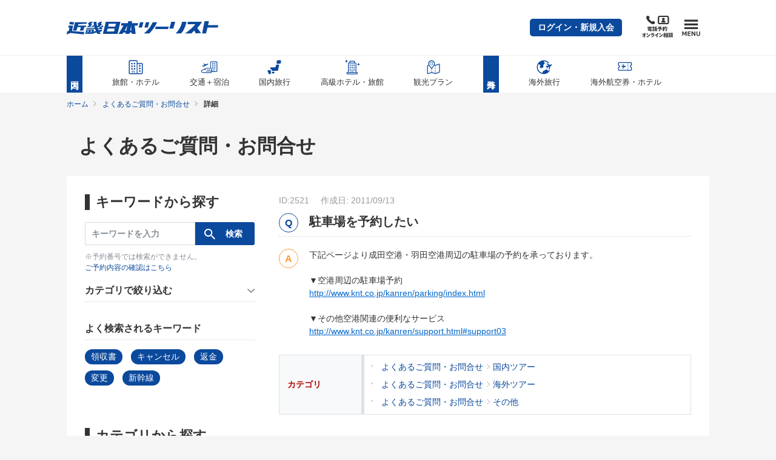

--- FILE ---
content_type: text/html
request_url: https://faq.knt.co.jp/faq_detail.html?id=2521&category=16&page=1&PHPSESSID=03fd7ae6a50af3e76cd0812f6ddb8bd5
body_size: 136333
content:
<!DOCTYPE html>
<html lang="ja-JP">
<head prefix="og: http://ogp.me/ns# fb: http://ogp.me/ns/fb# article: http://ogp.me/ns/article#">
  <meta charset="UTF-8">

  <meta name="viewport" content="width=device-width, initial-scale=1, shrink-to-fit=no">

  <title>駐車場を予約したい | よくあるご質問・お問合せ | 近畿日本ツーリスト</title>
  <meta name="keywords" content="駐車場を予約したい,旅行,旅行情報,ツアー,旅館,ホテル,予約,国内ツアー,海外ツアー,宿泊予約,航空券,近畿日本ツーリスト">
  <meta name="description" content="下記ページより成田空港・羽田空港周辺の駐車場の予約を承っております。

▼空港周辺の駐車場予約
http://www.knt.co.jp/kanren/parking/index.html

▼その他空港関連の便利なサービス...">

  <link rel="canonical" href="faq_detail.html?id=2521">

  <meta property="og:title" content="駐車場を予約したい | よくあるご質問・お問合せ | 近畿日本ツーリスト">
  <meta property="og:type" content="article">
  <meta property="og:description" content="下記ページより成田空港・羽田空港周辺の駐車場の予約を承っております。

▼空港周辺の駐車場予約
http://www.knt.co.jp/kanren/parking/index.html

▼その他空港関連の便利なサービス...">
  <meta property="og:url" content="faq_detail.html?id=2521">
  <meta property="og:site_name" content="よくあるご質問・お問合せ | 近畿日本ツーリスト">
  <meta property="og:locale" content="ja_JP">
  <meta property="og:image" content="">

<!-- header_include -->
<!-- ファビコン設置有無は設定依頼書を確認 -->
<link rel="icon" href="https://www.knt.co.jp/favicon.ico" type="image/x-icon">

<link href="client_content/user/css/style-released.css" rel="stylesheet">

<!-- vendor css -->
<link href="isfw_assets/lib/font-awesome/css/font-awesome.css" rel="stylesheet">
<link href="isfw_assets/lib/Ionicons/css/ionicons.css" rel="stylesheet">

<link href="isfw_assets/css/isfw.css" rel="stylesheet">
<link href="client_content/i-ask/css/style.css" rel="stylesheet">

<link href="isfw_assets/service/i-ask/css/print.css" rel="stylesheet" media="print">
<noscript><link href="client_content/i-ask/css/noscript.css" rel="stylesheet"></noscript>

<!-- <link href="client_content/i-ask/css/change-fontsize.css" rel="stylesheet"> -->
<!-- /header_include -->


</head>
<body>
  <noscript>
    <p>javascrptの設定を有効にしてご覧ください</p>
  </noscript>
  <div class="isfw_mainpanel">

<!-- header -->
<header id="isfw_page_top" class="isfw_header">

<style type="text/css">
.isfw_header h1 { margin: 0; }
.isfw_header img { display: block;margin: 0 auto; width: 1060px; height: auto;}
@media only screen and (max-width: 736px) {
  .isfw_header img { width: 100%;height: auto; }
}
</style>




<!DOCTYPE html>
<html>
<head>



<script src="https://www.knt.co.jp/common-knt-st2/feature/scripts/vendor/modernizr-custom-3.6.0.min.js" async defer></script>
<script src="//ajax.googleapis.com/ajax/libs/jquery/2.2.4/jquery.min.js" integrity="sha384-rY/jv8mMhqDabXSo+UCggqKtdmBfd3qC2/KvyTDNQ6PcUJXaxK1tMepoQda4g5vB" crossorigin="anonymous" async defer></script>
<script>window.jQuery || document.body.insertAdjacentHTML('beforeend', '<script src="https://www.knt.co.jp/common-knt-st2/feature/scripts/vendor/jquery-2.2.4.min.js"><\/script>');</script>
<script src="https://www.knt.co.jp/common-knt-st2/feature/scripts/bundle.js?v=20211108" async defer></script>
<script src="https://www.knt.co.jp/common-knt-st2/feature/scripts/api-bundle.js?v=20211108"></script>

<link rel="stylesheet" href="https://www.knt.co.jp/common-knt-st2/toppages/styles/style.toppage.css?v=20211108" media="all">

<style>
@media (max-width: 736px){
.st2-site-header__bland-logo {
    display: none;
}
}
</style>

                              <script>!function(a){var e="https://s.go-mpulse.net/boomerang/",t="addEventListener";if("False"=="True")a.BOOMR_config=a.BOOMR_config||{},a.BOOMR_config.PageParams=a.BOOMR_config.PageParams||{},a.BOOMR_config.PageParams.pci=!0,e="https://s2.go-mpulse.net/boomerang/";if(window.BOOMR_API_key="LQD3Y-LKR64-DFQ4J-44Q9V-BHZG9",function(){function n(e){a.BOOMR_onload=e&&e.timeStamp||(new Date).getTime()}if(!a.BOOMR||!a.BOOMR.version&&!a.BOOMR.snippetExecuted){a.BOOMR=a.BOOMR||{},a.BOOMR.snippetExecuted=!0;var i,_,o,r=document.createElement("iframe");if(a[t])a[t]("load",n,!1);else if(a.attachEvent)a.attachEvent("onload",n);r.src="javascript:void(0)",r.title="",r.role="presentation",(r.frameElement||r).style.cssText="width:0;height:0;border:0;display:none;",o=document.getElementsByTagName("script")[0],o.parentNode.insertBefore(r,o);try{_=r.contentWindow.document}catch(O){i=document.domain,r.src="javascript:var d=document.open();d.domain='"+i+"';void(0);",_=r.contentWindow.document}_.open()._l=function(){var a=this.createElement("script");if(i)this.domain=i;a.id="boomr-if-as",a.src=e+"LQD3Y-LKR64-DFQ4J-44Q9V-BHZG9",BOOMR_lstart=(new Date).getTime(),this.body.appendChild(a)},_.write("<bo"+'dy onload="document._l();">'),_.close()}}(),"".length>0)if(a&&"performance"in a&&a.performance&&"function"==typeof a.performance.setResourceTimingBufferSize)a.performance.setResourceTimingBufferSize();!function(){if(BOOMR=a.BOOMR||{},BOOMR.plugins=BOOMR.plugins||{},!BOOMR.plugins.AK){var e=""=="true"?1:0,t="",n="plomp7qx3hg4w2lqr2zq-f-dcbfdba86-clientnsv4-s.akamaihd.net",i="false"=="true"?2:1,_={"ak.v":"39","ak.cp":"937137","ak.ai":parseInt("601308",10),"ak.ol":"0","ak.cr":11,"ak.ipv":4,"ak.proto":"http/1.1","ak.rid":"26d08d9","ak.r":51218,"ak.a2":e,"ak.m":"b","ak.n":"essl","ak.bpcip":"122.220.199.0","ak.cport":24596,"ak.gh":"23.214.199.107","ak.quicv":"","ak.tlsv":"tls1.2","ak.0rtt":"","ak.0rtt.ed":"","ak.csrc":"-","ak.acc":"bbr","ak.t":"1768984243","ak.ak":"hOBiQwZUYzCg5VSAfCLimQ==jKB8m89eH8bd4ey0RXlTDA1x/kXhIjVBh+MT7P1Ue+ijH0Ltz+OWk8T9nMUjNDF4GIqR7N2KclVvc8Ep3FlqrBTwZBqnVqDbNfeKwHFahGTLtEWODCTili9YKsEElSPU9GHJZHx/svNM4fh2Dfei66YFeTJjIH+TeUceKCz9MKM2Jy/rCnG06BHKMZVK0ZSgRKjgSOV87W8ETFiRWkcSI+fQ3e0IfxWd2hiSXWLnQL11An34Xh1CBstJOUJjPfVKFupGr0qR4emRZq/vTXdZ6HT41UlKH/LG5jxzoYpJjSUQO/CHFpalw70wz3IRNYBQdxSnBwBH3Hd7rRB+OgqyALmKHsIKElq0UoJx391FGmLZ3zp+HTYDutASyCVBhe4jRSProsNRfJI5ITsVONfvUGBT58T3qNsMKln2aLarxBw=","ak.pv":"4","ak.dpoabenc":"","ak.tf":i};if(""!==t)_["ak.ruds"]=t;var o={i:!1,av:function(e){var t="http.initiator";if(e&&(!e[t]||"spa_hard"===e[t]))_["ak.feo"]=void 0!==a.aFeoApplied?1:0,BOOMR.addVar(_)},rv:function(){var a=["ak.bpcip","ak.cport","ak.cr","ak.csrc","ak.gh","ak.ipv","ak.m","ak.n","ak.ol","ak.proto","ak.quicv","ak.tlsv","ak.0rtt","ak.0rtt.ed","ak.r","ak.acc","ak.t","ak.tf"];BOOMR.removeVar(a)}};BOOMR.plugins.AK={akVars:_,akDNSPreFetchDomain:n,init:function(){if(!o.i){var a=BOOMR.subscribe;a("before_beacon",o.av,null,null),a("onbeacon",o.rv,null,null),o.i=!0}return this},is_complete:function(){return!0}}}}()}(window);</script></head>
<body>



<!-- Google Tag Manager -->
<noscript><iframe src="//www.googletagmanager.com/ns.html?id=GTM-PDS4DH"
height="0" width="0" style="display:none;visibility:hidden"></iframe></noscript>
<script>(function(w,d,s,l,i){w[l]=w[l]||[];w[l].push({'gtm.start':
new Date().getTime(),event:'gtm.js'});var f=d.getElementsByTagName(s)[0],
j=d.createElement(s),dl=l!='dataLayer'?'&l='+l:'';j.async=true;j.src=
'//www.googletagmanager.com/gtm.js?id='+i+dl;f.parentNode.insertBefore(j,f);
})(window,document,'script','dataLayer','GTM-PDS4DH');</script>
<!-- End Google Tag Manager -->




<!--<div id="goto-banner--yado" class="st2-goto-banner" data-bgcolor="#eaeaea"><div>
	<div id="goto-banner-style"></div>
	<a href="https://www.knt.co.jp/goto/coupon.html" target="_blank">
		<img class="pc-only" alt="" width="" height="" src="https://img-www.knt.co.jp/goto/img/bnr/goto-banner--pc.jpg" loading="lazy">
		<img class="sp-only" alt="" width="" height="" src="https://img-www.knt.co.jp/goto/img/bnr/goto-banner--sp.jpg" loading="lazy">
	</a>
	<button type="button">
		<svg xmlns="http://www.w3.org/2000/svg" viewBox="0 0 40 40" width="40" height="40" aria-hidden="true">
			<path d="M20 5C11.716 5 5 11.716 5 20c0 8.284 6.716 15 15 15s15-6.716 15-15c0-8.284-6.716-15-15-15zm8.485 20.657l-2.828 2.828L20 22.828l-5.657 5.657-2.828-2.828L17.172 20l-5.657-5.657 2.828-2.828L20 17.172l5.657-5.657 2.828 2.828L22.828 20l5.657 5.657z" />
		</svg>
	</button>
</div></div>-->

<header class="st2-site-header renewed2020" role="banner" data-category="yado"><div><div><div><div>
	<div class="st2-site-header__block st2-site-header__block--upper"><div>
		<div class="st2-site-header__logo"><div>
			<a href="https://www.knt.co.jp/" rel="index noopener" onclick="dataLayer.push({'event': 'trackEvent', 'category': 'Sp_Click', 'action': 'GN_総合トップ', 'label': this.attributes.href.value});">
				<svg xmlns="http://www.w3.org/2000/svg" width="310" height="27" viewBox="0 0 310 27" role="img" aria-label="近畿日本ツーリスト">
					<path d="M41 12h14l1-3h-3l-1 2h-4l4-4-2-2 4-4h-6l-5 4 3 3-5 4zM20 19l2-7h7l-2 7h7l2-7h3l1-3H23l1-3 17-1V2H17l-4 17h7zM15 2L7 1 5 6l9 1 1-5z"></path>
					<path d="M13 9.003H4l-1 4h3l-2 7-3 1-1 6 8-3 27 3 1-5-25-2 2-11zM169 2h-7l-3 11h7l3-11zM236 1c-1.3 7.358-4.91 15.35-13 24h11c6.317-7.028 9.537-16.352 11-24h-9zM180.999 16h26l2-5h-27l-1 5zM210 15h8l4-14h-8l-4 14zM72 12h2l1-3h-3l-1 2h-4l5-4-2-3 3-3h-5l-5 4 2 3-3 2a35.701 35.701 0 0 1-1-9h-6a48.483 48.483 0 0 0 2 13H41l-1 2h18l2 4-5 1 1-4H40l-2 9h15l1-1 7-2 2 3h7l-3-4 4-1 2-4-8 1-1-2h9v-2h-2l1-2zM44 24h-3v-1h4l-1 1zm1-3h-3v-2h4l-1 2zm6 3h-4l1-1h3v1zm1-3h-4l1-2h3v2zm15-7h-4a3.1 3.1 0 0 1 0-2h5l-1 2zM289 8l2-8h-9l-5 25h8l3-12h21l1-5h-21zM277 1h-29l-1 5h16c-3.78 5.518-13.4 13.832-21 19h13c3.02-2.557 3.919-4.439 6-6l3 6 11-1-8-10a84.027 84.027 0 0 0 10-13zM97 1H80l-6 25h30l6-25H97zm0 20H82l2-6h14l-1 6zm2-10H85l1-6h15l-2 6zM134 0h-8l-1 4h-13l-1 5h5l-4 7-6 10h8l2-3h5l-1 3h8l1-3h4v3h8l-1-9-1-8h6l1-5h-13l1-4zm-12 19h-4l2-2 4-8-2 10zm10 0h-2l2-10v10zM147 13h7l3-11h-7l-3 11zM176 2a61.769 61.769 0 0 1-18 23h11a74.501 74.501 0 0 0 16-23h-9z"></path>
				</svg>
			</a>
		<!-- /st2-site-header__logo --></div></div>

		<!--<div class="st2-site-header__bland-logo"><div>
			<svg xmlns="http://www.w3.org/2000/svg" width="45" height="38" viewBox="0 0 45 38" role="img" aria-label="近畿日本ツーリスト">
				<defs>
					<linearGradient id="c" x1=".5" y1="19" x2="44.5" y2="19" gradientUnits="userSpaceOnUse">
						<stop offset="0" stop-color="#fff" />
						<stop offset=".09" stop-color="#f9d9e8" />
						<stop offset=".19" stop-color="#f4b4d0" />
						<stop offset=".3" stop-color="#f097be" />
						<stop offset=".4" stop-color="#ec83b1" />
						<stop offset=".5" stop-color="#eb76aa" />
						<stop offset=".6" stop-color="#ea72a7" />
						<stop offset=".65" stop-color="#eb7bad" />
						<stop offset=".74" stop-color="#ef93bc" />
						<stop offset=".85" stop-color="#f5bbd5" />
						<stop offset=".97" stop-color="#fdf1f7" />
						<stop offset="1" stop-color="#fff" />
					</linearGradient>
					<linearGradient id="d" x1="9.46" y1="-3.8" x2="35.09" y2="40.6" gradientUnits="userSpaceOnUse">
						<stop offset="0" stop-color="#84cff3" />
						<stop offset=".38" stop-color="#009fe8" />
						<stop offset=".47" stop-color="#008bd6" />
						<stop offset=".68" stop-color="#005cac" />
						<stop offset=".75" stop-color="#0060af" />
						<stop offset=".81" stop-color="#006db8" />
						<stop offset=".88" stop-color="#0081c7" />
						<stop offset=".95" stop-color="#009edb" />
						<stop offset="1" stop-color="#00b7ed" />
					</linearGradient>
				</defs>
				<g style="isolation:isolate">
					<path d="M11.64 33.07A27 27 0 0 0 .5 35.54V2.62A2.17 2.17 0 0 1 2.67.45h39.66a2.17 2.17 0 0 1 2.17 2.17v32.55a25.88 25.88 0 0 1-11.38 2.38c-8.5 0-14-4.48-21.48-4.48" fill="url(#c)" />
					<path d="M11.64 33.07A27 27 0 0 0 .5 35.54V2.62A2.17 2.17 0 0 1 2.67.45h39.66a2.17 2.17 0 0 1 2.17 2.17v32.55a25.88 25.88 0 0 1-11.38 2.38c-8.5 0-14-4.48-21.48-4.48" style="mix-blend-mode:multiply" fill="url(#d)" />
					<path d="M14 19.41l3 4.86h-4.17l-2.29-3.87-1.35 3.87H5.72L9.38 13.8h3.47l-1.39 4 4.06-4H20zm9.49-2.21a3.33 3.33 0 0 0 .08-.83H20a16 16 0 0 1-1 3.71c-.21.62-1.45 4.19-1.45 4.19h3.71l1.4-4.09c.37-1.12 1.1-1.52 1.67-1.52s1 .37.54 1.6l-1.4 4h3.71s1-2.68 1.47-4.14c1.59-4.34-3.46-4.43-5.19-2.92zm11.38 1.16h4.1l.67-2h-4.16l.46-1.43h-3.35c-.33 1-.68 1.5-1.73 1.63l-.65 1.79h1.21s-.32 1-.94 2.7c-1 2.9 1.93 3.79 7.1 3l.74-2c-3.86.41-4.69 0-4.18-1.49z" fill="#fff" />
				</g>
			</svg>-->
		<!-- /st2-site-header__bland-logo --><!--</div></div>-->

		<!--<div class="st2-site-header__bland-logo"><div>
			<svg xmlns="http://www.w3.org/2000/svg" width="53" height="30" viewBox="0 0 53 30" role="img" aria-label="クラブツーリズム">
				<path d="M4 24.94h4.13c0 4.39-2.13 5-4.86 5v-.72c2.57 0 3.65-1.14 3.65-3.51H4.78a2.6 2.6 0 0 1-2.15 1.69v-.7A2.15 2.15 0 0 0 4 24.94zm10.72.79h4.18c0 2.56-1.5 3.52-3.42 3.52V30c2.4 0 4.77-.78 4.77-5h-5.54zm-6 1.3h4.13c0 1.63-1.52 2.21-3.43 2.21V30c2.55 0 4.73-.63 4.73-3.72H8.72zm34.36-2.09h-4.47v.79h3.19a3.45 3.45 0 0 1-3.47 3.51V30a4.81 4.81 0 0 0 3.42-1.31L43 30h1.2l-1.89-2a5.58 5.58 0 0 0 .77-3.06zm6.46 2.79h-1l.6 1.27a13.28 13.28 0 0 1-3.29.22h-.05A6.51 6.51 0 0 0 47.4 25h-1.16a6 6 0 0 1-1.48 4.26h-.42V30h1.55a11.18 11.18 0 0 0 3.54-.35l.16.37h1zM44.42 25h-.88v.68h.88zm0 1h-.88v.69h.88zm-20.78-1h-1v2.13h1zm1.65 0h-1v2.13h1zm-11.37 0H9v.76h5zm6.71.69h.88V25h-.88zm0 1h.88V26h-.88zm2.58 2.59V30c4.11 0 4.79-1.14 4.79-5h-1.25c0 2.75.17 4.24-3.54 4.24zM36.83 25v1.8c0 1.26-.2 2.49-2.87 2.49V30c3.14 0 4-1.38 4-3.26V25zm-8.29 2.78h4v-.88h-4zm5.62-2.79h-1v2.69h1z" fill="#595757" />
				<path d="M7.76 1c-.07.05-.11.07-.11.13V2.5c0 .28-.11.15-.27.18s-.28 0-.27-.12V2.4h-.4v1.09c0 .26-.06.18-.28.2s-.31-.06-.3-.2 0-.61 0-1.09H5.8a.92.92 0 0 1 0 .16c0 .12-.11.15-.29.16s-.26 0-.25-.11a15.22 15.22 0 0 0 0-1.94V.59c0 .02.57.22.57.22h.37a4.08 4.08 0 0 0 0-.67c0-.13 0-.15.06-.14l.59.1c.12 0 .13.11 0 .15s-.11 0-.11.11v.45H7a.1.1 0 0 0 .08 0L7.3.57a.09.09 0 0 1 .1 0 2.6 2.6 0 0 1 .36.25.08.08 0 0 1 0 .18zM5.37.35c-.12 0-.13 0-.17.14a4.26 4.26 0 0 1-.28.58l.2.06c.11 0 .07.11 0 .13s-.1.06-.1.13C5 1.86 5 2.78 5 3.5c0 .14 0 .17-.27.2s-.28-.07-.28-.21V1.68a3.23 3.23 0 0 1-.37.37c-.08.06-.11 0-.07-.06a5.9 5.9 0 0 0 .7-1.91c0-.06 0-.09.06-.07s.4.11.61.19.09.14-.01.15zm1.75.57h-.4v1.37h.42c-.01-.44-.01-1.13-.02-1.37zm-1.31 0v1.37h.4V.92zm6-.47c-.08 0-.11.06-.11.15v2.64c0 .3-.14.37-.46.45-.09 0-.12 0-.13-.06 0-.28 0-.32-.28-.42-.05 0-.05-.08 0-.08a2.07 2.07 0 0 0 .25 0c.08 0 .1 0 .1-.11V1.36h-.58c0 .11-.07.15-.26.16s-.25 0-.25-.14a7.78 7.78 0 0 0 0-1.19c0-.19 0-.18.07-.15l.5.21h.39a.08.08 0 0 0 .07 0l.24-.25h.1l.35.23c.08.09.08.17-.01.22zM10 .4c-.07 0-.1 0-.1.1v.86c0 .13-.13.15-.27.16s-.24 0-.24-.12h-.54v2.18c0 .11-.09.15-.27.16s-.26 0-.26-.15V.22c0-.17 0-.22.08-.22l.52.22h.37a.08.08 0 0 0 .07 0l.2-.22h.09a2.27 2.27 0 0 1 .35.26V.4zm.86 1.6a.1.1 0 0 0-.1.1v1.09c0 .12-.12.15-.24.16s-.25 0-.25-.11v-.12h-.6v.15c0 .12-.13.15-.26.17s-.24 0-.23-.12a9 9 0 0 0 0-1.59c0-.11 0-.12.05-.09l.51.21h.45a.08.08 0 0 0 .07 0l.19-.2h.1a3.33 3.33 0 0 1 .32.24c.06-.03.06.02-.01.11zm.32-1.64h-.57V.7h.57zm-1.8 0h-.53V.7h.53zm1.8.46h-.57v.43h.58c0-.14 0-.25-.01-.43zm-2.33 0v.43h.52V.82zm1.43 1.08h-.59v.43h.61c-.01-.15-.01-.33-.02-.43zm-.6.53V3h.6v-.53zM15.8.7a1 1 0 0 0-.47-.3c-.08 0-.09-.05 0-.08a.73.73 0 0 1 .61.1c.26.2.06.46-.14.28zm-.3.35a1.25 1.25 0 0 0-.43-.37c-.06 0 0-.05 0-.06a.65.65 0 0 1 .6.16c.23.22-.03.48-.17.27zm0 1.33c-.06-.13-.11-.19-.46-.27-.12 0-.13-.06 0-.07a3.43 3.43 0 0 0 .34-.04c.07 0 .1-.05.1-.13a.73.73 0 0 0-.48-.7c-.08 0-.07-.07 0-.06.73.11 1.09.67.85 1.19-.02.18-.28.2-.34.08zm-1.41 1c-.19.19-.51.16-.58 0s.09-.27-.23-.56c0 0 0-.08 0 0a1.89 1.89 0 0 0 .36.1.15.15 0 0 0 .19-.09 1.8 1.8 0 0 0 .28-1c0-.32-.18-.43-.49-.32h-.09a14.88 14.88 0 0 1-.53 1.7c-.12.26-.29.35-.44.22a.37.37 0 0 1 0-.47 5.32 5.32 0 0 0 .62-1.31c-.3.16-.36.26-.47.26s-.35-.29-.25-.57h.07a.4.4 0 0 0 .35.06l.39-.08a4.51 4.51 0 0 0 .09-.53.29.29 0 0 0-.15-.34c-.07 0-.07-.08 0-.1a.5.5 0 0 1 .67.29c0 .17-.07.21-.13.37s-.05.15-.08.23h.05c.49-.07.84.12.86.62a2.28 2.28 0 0 1-.48 1.51zM20 .66h-2.86a13.06 13.06 0 0 1-.06 1.67 2.38 2.38 0 0 1-.67 1.34c-.05.05-.1 0-.07-.06a4.73 4.73 0 0 0 .29-1.33 13.61 13.61 0 0 0 0-1.84c-.05-.18 0-.16.06-.14l.52.25H18a2.55 2.55 0 0 0 0-.41c0-.15 0-.14.06-.13l.58.07c.12 0 .12.11 0 .15s-.11.05-.11.1v.22h.73l.25-.29h.09c.04 0 .26.21.41.35s.04.05-.01.05zm-.6 2.75a3.65 3.65 0 0 0-.12-.41 13.25 13.25 0 0 1-1.75.45.12.12 0 0 0-.09.11c0 .14-.11.14-.15 0a5.89 5.89 0 0 1-.21-.56c0-.07 0-.1.08-.08a3.1 3.1 0 0 0 .46 0 8.85 8.85 0 0 0 .49-2c0-.08 0 0 .11 0s.43.12.58.17.09.16 0 .16-.11 0-.12.06a10.19 10.19 0 0 1-.88 1.7c.5 0 1.1 0 1.49-.08a2.69 2.69 0 0 0-.47-.93c0-.06 0-.1.07-.07a2.08 2.08 0 0 1 1 1.26c.03.49-.46.57-.54.22zM23.81.7a1.12 1.12 0 0 0-.48-.3c-.08 0-.08-.05 0-.08a.76.76 0 0 1 .62.1c.25.2.05.46-.14.28zm-.31.35a1.25 1.25 0 0 0-.43-.37c-.05 0-.05-.05 0-.06a.65.65 0 0 1 .6.16c.23.22-.03.48-.17.27zm0 1.33c-.06-.13-.11-.19-.46-.27-.12 0-.13-.06 0-.07s.23 0 .35-.06.09-.05.09-.13a.73.73 0 0 0-.48-.68c-.07 0-.06-.07 0-.06.74.11 1.1.67.85 1.19-.02.18-.28.2-.34.08zm-1.4 1c-.2.19-.52.16-.59 0s.09-.27-.23-.56c-.05 0 0-.08 0 0a1.89 1.89 0 0 0 .36.1.16.16 0 0 0 .2-.09 1.91 1.91 0 0 0 .27-1c0-.32-.18-.43-.49-.32h-.09a17 17 0 0 1-.53 1.7c-.13.26-.3.35-.45.22a.38.38 0 0 1 0-.47 5.38 5.38 0 0 0 .63-1.31c-.3.16-.36.26-.47.26s-.35-.29-.25-.57h.07a.4.4 0 0 0 .35.06l.39-.08a4.51 4.51 0 0 0 .09-.53.3.3 0 0 0-.15-.34c-.07 0-.07-.08 0-.1a.5.5 0 0 1 .67.29c0 .17-.07.21-.12.37a1.55 1.55 0 0 0-.08.23c.49-.07.84.12.86.62a2.28 2.28 0 0 1-.43 1.51zM25 3c0-.6 1.05-.57 1.22.12a.54.54 0 0 0 .4-.42c.14-.7-.88-1-1.5-.3-.23.27-.21.44-.54.42s-.29-.35-.06-.56A8.3 8.3 0 0 0 26.05.7c.05-.08 0-.12-.06-.08-.6.28-.5.41-.74.47s-.52-.25-.39-.57c0-.07 0-.07.08 0s.23.08.37.05.37-.1.53-.15a1.84 1.84 0 0 1 .36-.13.49.49 0 0 1 .48.44c0 .17-.18.16-.33.27a10.47 10.47 0 0 0-1 .88c-.05 0 0 .06 0 0 1.07-.49 2 0 1.76.86S25.07 3.66 25 3zm.31 0c0 .11.3.22.64.19.05-.57-.68-.57-.6-.25zm3.49.33a1.45 1.45 0 0 0-1-.53c-.1 0-.07 0 0 .07a1.89 1.89 0 0 1 .6.71.26.26 0 1 0 .44-.31zM33.68.69h-1.34a2.47 2.47 0 0 1-.64.65c-.08 0-.12 0-.07-.07A2.67 2.67 0 0 0 32 .07V0l.62.16c.11 0 .11.15 0 .16s-.1 0-.13.08l-.1.17h.52a.09.09 0 0 0 .09 0l.22-.28h.09c.09 0 .25.21.39.33s.06.07-.02.07zm-1.92.18h-.83v.55H31a.11.11 0 0 0 .09 0l.19-.19a.06.06 0 0 1 .09 0c.11.08.21.15.3.23s.13.13 0 .2-.08.06-.08.15c0 .33 0 .78-.08 1.11-.06.54-.08.68-.56.77-.09 0-.09 0-.1-.07 0-.25 0-.29-.21-.4-.07 0-.05-.09 0-.08h.2c.11 0 .14 0 .17-.2s.1-1 .11-1.39h-.22a5.3 5.3 0 0 1-.15 1.05 2.36 2.36 0 0 1-.61 1.07h-.06a5.37 5.37 0 0 0 .28-1.23 12.08 12.08 0 0 0 .08-1.57h-.31a.43.43 0 0 1-.05-.12c0-.05 0-.05.05 0a1.82 1.82 0 0 0 .48.05 2.91 2.91 0 0 0 0-.54c0-.22 0-.22.06-.2s.35 0 .53.08.1.11 0 .15-.11 0-.11.1V.8a.08.08 0 0 0 .08 0l.2-.25h.09a2.8 2.8 0 0 1 .33.3s.06.02-.03.02zm2 2.21c-.19.08-.23.26-.28.54 0 .08 0 .09-.11 0a2.76 2.76 0 0 1-.8-2.09l-.2.11V3.5c0 .1-.07.14-.27.16s-.26 0-.26-.14V1.84l-.21.16c-.07 0-.09-.05 0-.09a2.76 2.76 0 0 0 1.07-1c0-.06 0-.06.07 0a4.74 4.74 0 0 1 .52.24c.11.05.09.16 0 .15s-.11 0-.16.05a2.08 2.08 0 0 1-.36.29 2.37 2.37 0 0 0 .18.63 2.19 2.19 0 0 0 .32-.63c0-.05 0-.07.08 0l.44.31c.08.06.06.17-.06.14a.18.18 0 0 0-.18 0 3.34 3.34 0 0 1-.55.32 1.39 1.39 0 0 0 .85.72.06.06 0 0 1-.07-.05zM37.73.7a1 1 0 0 0-.47-.3c-.08 0-.08-.05 0-.08a.75.75 0 0 1 .62.1c.25.2.01.46-.15.28zm-.31.35A1.22 1.22 0 0 0 37 .68c-.06 0 0-.05 0-.06a.65.65 0 0 1 .6.16c.23.22-.03.48-.18.27zm0 1.33c-.06-.13-.11-.19-.46-.27-.13 0-.14-.06 0-.07s.23 0 .35-.06.09-.05.09-.13a.73.73 0 0 0-.4-.68c-.07 0-.06-.07 0-.06.74.11 1.1.67.86 1.19-.1.18-.36.2-.42.08zM36 3.37c-.2.19-.52.16-.58 0s.09-.27-.23-.56c0 0 0-.08 0 0a1.71 1.71 0 0 0 .36.1.15.15 0 0 0 .19-.09 1.8 1.8 0 0 0 .28-1c0-.32-.18-.43-.49-.32h-.09a17.14 17.14 0 0 1-.6 1.68c-.12.26-.3.35-.44.22a.38.38 0 0 1 0-.47 5.38 5.38 0 0 0 .63-1.31c-.31.16-.36.26-.47.26s-.35-.29-.25-.57h.07a.39.39 0 0 0 .34.06l.4-.08a4.51 4.51 0 0 0 .09-.53.3.3 0 0 0-.15-.34c-.08 0-.07-.08 0-.1a.49.49 0 0 1 .66.29c0 .17-.06.21-.12.37s-.05.15-.08.23c.48-.07.83.12.86.62A2.23 2.23 0 0 1 36 3.37zM38.86.64a.73.73 0 0 0-.28-.48V.09c.27 0 .6.06.72.33s-.3.58-.44.22zm3.06-.06c-.11 0-.13 0-.51.25 0 0-.07 0 0 0s.07-.28.1-.41H40a.46.46 0 0 1-.19.52.24.24 0 0 1-.34-.32c.08-.2.35-.14.37-.47 0-.07.07-.07.09 0s0 .11 0 .17h1.44a.1.1 0 0 0 .09 0l.12-.13h.1a3.3 3.3 0 0 1 .32.2c.13.09.14.22-.08.19zm-.09.83a2.74 2.74 0 0 1-.77 0c-.22 0-.29-.11-.29-.29a3.45 3.45 0 0 0 0-.54c0-.08 0-.09.06-.08l.48.07c.1 0 .11.1 0 .14s-.08 0-.08.07V1c0 .06 0 .08.09.08a1.31 1.31 0 0 0 .28 0c.12 0 .14-.06.2-.3 0-.07.09-.08.09 0s0 .21.09.26.14.31-.15.37zm-1.2-.66a.09.09 0 0 0-.09.09c-.1.49-.46.68-1 .82v-.07a1.05 1.05 0 0 0 .6-1c0-.07 0-.08.06-.08l.5.1c.03.02.04.1-.07.14zm-2.06.78a.78.78 0 0 0-.2-.52V.93c.27 0 .58.16.65.43s-.38.52-.45.17zm.61.88a.68.68 0 0 0 0 .54c.23.53-.1.75-.31.69-.54-.15.18-.88-.41-1.06-.07 0 0-.1 0-.09s.23.06.29-.06C39 2 39.2 1.5 39.41 1c0-.06.1 0 .09 0-.13.54-.27 1.16-.32 1.41zm2.63.87c0 .05 0 .09-.08.05A1.72 1.72 0 0 1 41 2.05v1.43c0 .15-.06.2-.28.21s-.31 0-.3-.18 0-.71 0-1.1a2.61 2.61 0 0 1-1 .9c-.06 0-.1 0 0-.07a3.1 3.1 0 0 0 .73-1.19H40a2.34 2.34 0 0 0-.42 0 .07.07 0 0 1-.08 0 .65.65 0 0 1 0-.13 2 2 0 0 0 .5.06h.45v-.35c0-.06 0-.15.06-.13l.59.09c.15 0 .08.14 0 .16s-.11 0-.11.1v.13h.29a.11.11 0 0 0 .09 0c.06-.07.13-.19.2-.28s.05 0 .09 0L42 2v.1h-.9a1.2 1.2 0 0 0 1 .69c.05 0 .05.07 0 .09s-.23.17-.29.4zm2.83.08a1.28 1.28 0 0 0-.42-.36.4.4 0 0 1 0 .11c-.08.69-1.67.59-1.66-.12 0-.45.59-.62 1.21-.54V2c-.64 0-1-.18-1.11-.5 0-.06 0-.07.05 0a1.68 1.68 0 0 0 1.06.17v-.41c-.72 0-.91-.2-1-.46 0-.06 0-.08 0 0a1.49 1.49 0 0 0 .94.12V.63a.36.36 0 0 0-.24-.4c-.07 0-.07-.05 0-.1s.72-.06.76.22c0 .12 0 .15-.08.33s0 .1 0 .16a1.74 1.74 0 0 0 .47-.15c.44-.06.58.33.11.45a4 4 0 0 1-.62.11v.35l.31-.08c.07 0 .09-.06.08-.09l-.09-.13v-.05a.55.55 0 0 0 .41.09c.25 0 .34.3.08.45a2.4 2.4 0 0 1-.83.2 4.18 4.18 0 0 0 .06.56A2.28 2.28 0 0 1 45 3c.4.31 0 .72-.36.36zm-.73-.53c-.39-.18-1-.21-1 .12s1 .37 1 0zm2.38.17c0-.6 1-.57 1.21.12a.54.54 0 0 0 .4-.42c.14-.7-.87-1-1.49-.3-.23.27-.22.44-.54.42s-.29-.35-.06-.56A8.63 8.63 0 0 0 47.3.7c0-.08 0-.12-.07-.08-.6.28-.5.41-.73.47s-.5-.25-.39-.57c0-.07 0-.07.08 0s.23.08.36.05.38-.1.54-.15a2 2 0 0 1 .35-.11.48.48 0 0 1 .48.44c0 .17-.17.16-.33.28a8.27 8.27 0 0 0-1 .87s0 .06 0 0c1.06-.48 2 0 1.75.86s-2.03.9-2.05.24zm.31 0c0 .11.29.22.63.19-.03-.57-.72-.57-.63-.25z" fill="#231815" />
				<path d="M4.48 7.69a.87.87 0 0 1 .82-.91.87.87 0 0 1 .83.91.88.88 0 0 1-.83.92.88.88 0 0 1-.82-.92zm3.75.51a.79.79 0 0 0-.72 0c-.69.18-1.26.69-2 .86a8.33 8.33 0 0 0-.85.19c-.46 1.06 0 2 .84 3.18a1.64 1.64 0 0 1 0 1.06.82.82 0 0 1-.08.21 2 2 0 0 1 .61.71.61.61 0 0 0 .31.16A1.93 1.93 0 0 1 7 13.43a1.12 1.12 0 0 1 1.16 0 .86.86 0 0 0 0-.42c0-1.07-1-2.83-.94-3.14.08 0 .28-.15.42-.21.5-.17.75.29 1.13.61a3.67 3.67 0 0 0 1.65 0V9.03a2 2 0 0 1-.93.09 7.63 7.63 0 0 1-1.26-.92zm-8 1c-.03.48-.08.8-.13 1.29a2.34 2.34 0 0 0 2 .29 2.66 2.66 0 0 1 2.14-.06 2.2 2.2 0 0 1 .07-1.38 2.71 2.71 0 0 0-1.41 0A2.52 2.52 0 0 1 .26 9.2zm6.62 4.88c-.51 1.09.09 2.49-.18 3.69a11.65 11.65 0 0 1-.57 1.53 3.21 3.21 0 0 0-.73 2.84 1.63 1.63 0 0 0 .93 0c.15 0 .15 0 .31-.1a3 3 0 0 1 0-1.3 13.08 13.08 0 0 1 1.14-2.24 6.32 6.32 0 0 0 .63-2.23c.11-.84.2-2.24-.32-2.48a.92.92 0 0 0-1.18.29zm-2-.27a11.85 11.85 0 0 0-1.39.51c-.07 0-.11 0-.16.09A2.67 2.67 0 0 0 2 16.8a1.71 1.71 0 0 0 .55.89 2.59 2.59 0 0 0 .82.49 2.68 2.68 0 0 1 1.16.53 1.09 1.09 0 0 0 .27.29 3.74 3.74 0 0 0 .8-1.14 3.92 3.92 0 0 0-.72-.48 3.12 3.12 0 0 0-.36-.1 2.1 2.1 0 0 1-.52-.13s-.54-.24-.59-.57a1.32 1.32 0 0 1 .18-.6 6 6 0 0 1 2.22-1.06 1.49 1.49 0 0 0-.52-.92c-.17-.16-.22-.19-.41-.19z" fill="#004da0" />
				<path d="M45.72 7.69a.82.82 0 1 1 1.64 0 .83.83 0 1 1-1.64 0zM46.2 9c-.76 0-1.31.61-1.8 1.15-.33.47-.54 1.26-1.09 1.62a1.55 1.55 0 0 1-1.31-.54c-.14.44-.23.69-.39 1.16a2.2 2.2 0 0 0 1.22.68c.44.13 1-.27 1.4-.7a13.71 13.71 0 0 0-.23 2.09 1.65 1.65 0 0 1 .92 0 1.57 1.57 0 0 1 .56.73s.09-.19.12-.18a1.28 1.28 0 0 1 .66-.85l.35-.17c0-.48.05-.84 0-1.43a10.53 10.53 0 0 1 1-3.18A2.33 2.33 0 0 0 46.2 9zm5.8.49a4.57 4.57 0 0 1-3.52.39 3.06 3.06 0 0 1-.48-.24c-.29.64-.42 1-.47 1.1l.38.16c.25 0 .47.14.62.18a3.74 3.74 0 0 0 2 0 8.71 8.71 0 0 1 2.08-.6c.09-.39.13-.68.26-1.18a3.77 3.77 0 0 0-.87.19zm-5.09 4.83a1.06 1.06 0 0 0-.8.67.9.9 0 0 0 .14.83 7.6 7.6 0 0 0 2 .65l-.35.55c-.15.83.68 1 1 1.53a4.7 4.7 0 0 0 .69-.37c.16-.08.25-.11.37-.16-.09-.37-.53-.63-.88-1 .18-.34.67-.68.68-1a1.13 1.13 0 0 0-.43-.64 4.68 4.68 0 0 0-2.41-1.06zm-2.87.6a5 5 0 0 0-.61 2.56c0 1.55 1.5 2.83 1.61 3.11s-.3 1-.48 1.38a5.5 5.5 0 0 0 .78.22c.18 0 .54.22.73-.06a2.41 2.41 0 0 0-.07-2.34c-.21-.38-.32-.58-.58-1-.84-1.17.39-2.53-.43-3.73a.79.79 0 0 0-.94-.14z" fill="#009043" />
				<path d="M35.1 7.69a.83.83 0 1 1 1.65 0 .83.83 0 1 1-1.65 0zm3.45.89a16.76 16.76 0 0 0-1.77.35 13.11 13.11 0 0 0-1.78.43 3.68 3.68 0 0 0 .28.85c.41 1 1.78 1.45 1.46 2.8 0 .26 0 .35-.06.62.29.07.44.37.54.7a1.65 1.65 0 0 1 1.05-.86.89.89 0 0 1 1 .27 6.39 6.39 0 0 0 0-1.8 4.3 4.3 0 0 0-.92-1.73c.41-.11.54-.31 1 0 .65.43 1.2 1.52 1.85 2 .17-.43.28-.72.45-1.21a8.14 8.14 0 0 1-1.15-1.3c-.58-.57-1.09-1.23-1.95-1.12zm-2.28 5.28A6.25 6.25 0 0 0 34.16 15a8.92 8.92 0 0 0-1.53 1.74 7.41 7.41 0 0 0-.83 1.76 7.69 7.69 0 0 0-.22 1c-.08.5-.17 1-.26 1.53a8.15 8.15 0 0 0 1.48 0v-.49a5.44 5.44 0 0 1 .34-2.2 3.07 3.07 0 0 1 2.07-1.85c.17-.1.22-.1.4-.19a2.07 2.07 0 0 0 1.2-1.21 1.14 1.14 0 0 0-.18-1 .82.82 0 0 0-.36-.23zm2 .08a1.79 1.79 0 0 0-1.1 1.1s-.53 1.42-.58 1.75a3.9 3.9 0 0 0 .15 2.21c.57 1 1.84 1.57 1.84 2.9.07.13 0 .34.08.45a7.21 7.21 0 0 0 1.34-.29.3.3 0 0 0-.06-.31c-.13-.39-.26-.68-.4-1-.22-.61-1.62-1.89-1.48-3.11 0-.25 1-1.55 1.18-2.09a1.42 1.42 0 0 0 0-1.16.74.74 0 0 0-.93-.45zm-6.47-3.45a1.79 1.79 0 0 0 1.75.57 4.48 4.48 0 0 0 1.39-.47 2.71 2.71 0 0 1-.38-1.12A3.22 3.22 0 0 1 33 10a8 8 0 0 1-1-.75c-.07.51-.13.83-.2 1.24z" fill="#f6aa00" />
				<path d="M15.45 7.69a.82.82 0 1 1 1.64 0 .83.83 0 1 1-1.64 0zm.09 1.15c-.65-.27-1.2.26-1.63.48a1.32 1.32 0 0 1-1.19.44c-.56-.07-.84-.5-1.31-.6L10.85 9v1.21a3.09 3.09 0 0 1 1.15.42 2 2 0 0 0 .82.25 2.93 2.93 0 0 0 1.76-.57 8.06 8.06 0 0 1-1.08 2.87 1.19 1.19 0 0 1 1 .6 1.61 1.61 0 0 1 .37.68 1.19 1.19 0 0 1 .77-.49A7.6 7.6 0 0 0 17 11a4.31 4.31 0 0 0-.06-1.15 2.6 2.6 0 0 0-1.4-1.01zm-1.73 4.84s-.52-.21-.85.44a3.68 3.68 0 0 0 .36 2.36 2.24 2.24 0 0 1-.08 1.19 1.2 1.2 0 0 0-.93-.07 2.05 2.05 0 0 0-.31 1.69c.07.35 0 .79.36.92a1.35 1.35 0 0 0 .95-.06c0-.46-.23-.89-.23-1.34A2 2 0 0 0 14 19c.7-.11.86-1.23.93-2.07a5 5 0 0 0-.62-2.71 1.34 1.34 0 0 0-.5-.54zm2 .61a.85.85 0 0 0-.5.25c-.31.29-.15 1.13 0 1.66a4.21 4.21 0 0 0 .55 1.15c.17.29.45.56.61.83a1 1 0 0 1 0 .57c-.31.76-.61 1.53-.85 2.33a1.79 1.79 0 0 0 .2 1.21 4.11 4.11 0 0 0 1.11-.35c0-.46-.1-.74-.12-1.21.22-1 1.06-1.79.85-3a10.08 10.08 0 0 0-1-2.8c-.18-.36-.46-.75-.86-.64zm1.56-4.12a3.39 3.39 0 0 1-.07 1.14 5.63 5.63 0 0 0 3.23.43c0-.44-.12-.63-.13-1.05a4.46 4.46 0 0 1-3.04-.52z" fill="#e50012" />
				<path d="M25.07 7.69a.83.83 0 1 1 1.65 0 .83.83 0 1 1-1.65 0zM26.74 14c-.41 0-.7.46-.84.89-.17 1.21.52 2.17.34 3.41-.09.53-.33.87-.44 1.37 0 .14-.08.27-.12.42a3.06 3.06 0 0 0 .08 1.25 3.33 3.33 0 0 0 .72 1.21 5.13 5.13 0 0 0 .87-.56.12.12 0 0 0 0-.18 1.79 1.79 0 0 1-.61-.74 1.71 1.71 0 0 1 0-1.07 16.18 16.18 0 0 0 .75-2.08 6.18 6.18 0 0 0-.29-3.5c-.02-.21-.15-.42-.46-.42zm-2.09.92a.74.74 0 0 0-.94-.12 4 4 0 0 0-1.58 3.2c0 .51.2 1 .62 1.19.71.13 1.62-.14 2.05.92a2.18 2.18 0 0 0 .31-.58 1.23 1.23 0 0 0 .07-.84c-.12-.36-.84-.45-1.27-.51-.16-.08-.45-.12-.46-.47s.46-.82.74-1.07.81-.64.81-1.18a.87.87 0 0 0-.35-.54zm-1-5.07a7.21 7.21 0 0 1-2.82.8c.09.62.1.76.13 1a9.51 9.51 0 0 0 2.79-.65 2.28 2.28 0 0 1-.14-1.15zm3.53-1.26a29.85 29.85 0 0 0-3.11 1c-.1 1.12.51 2.07.4 3.26a3.78 3.78 0 0 1-.37 1.43c.72-.07 1 .37 1.37.81a1.68 1.68 0 0 1 .55-1.2 1.35 1.35 0 0 1 1.09-.47 6.54 6.54 0 0 1 .43-3.42c.4 0 .7.33 1 .5a3.45 3.45 0 0 0 2.75 0l.2-1.33a4.22 4.22 0 0 1-2.19.43 3.5 3.5 0 0 0-2.16-1.01z" />
			</svg>-->
		<!-- /st2-site-header__bland-logo --><!--</div></div>-->


		<div class="st2-site-header__navigation" role="navigation"><div>

			<div class="navigation__block navigation__block--lower"><div>
				<div class="block__item"><div>
					<!-- <a href="https://www.knt.co.jp/members/" role="button" target="_blank" onclick="dataLayer.push({'event': 'trackEvent', 'category': 'Sp_Click', 'action': 'GN_新規ご入会', 'label': this.attributes.href.value});">
						<svg xmlns="http://www.w3.org/2000/svg" viewbox="0 0 50 50"><path d="M43.38 37.7c-7.165-1.654-13.833-3.104-10.604-9.204C42.609 9.929 35.382 0 25.001 0 14.413 0 7.368 10.31 17.226 28.496c3.327 6.135-3.594 7.585-10.604 9.204C.22 39.179-.02 42.358.001 47.917L.009 50h49.979l.008-2.019c.026-5.6-.191-8.796-6.616-10.281z"/></svg>
						<span>新規ご入会</span>
					</a> -->
					<a href="https://shops.knt.co.jp/members/myp/Login.aspx" target="_blank" role="button" onclick="dataLayer.push({'event': 'trackEvent', 'category': 'Sp_Click', 'action': 'GN_ログイン・新規ご入会', 'label': this.attributes.href.value});">
						<span>ログイン・新規入会</span>
					</a>
				<!-- /block__item --></div></div>
			<!-- /navigation__block--lower --></div></div>
		<!-- /st2-site-header__navigation --></div></div>


<div class="st2-site-header__tel"><div>
			<a href="https://www.knt.co.jp/tel/?aid=TEL_faq" onclick="dataLayer.push({'event': 'trackEvent', 'category': 'Sp_Click', 'action': 'GN_電話予約', 'label': this.attributes.href.value});"><svg xmlns="http://www.w3.org/2000/svg" width="62" height="45" viewBox="0 0 100 100" style="margin-top:10px;">
				<g style="isolation:isolate">
					<path d="M16.38,68.47V67.35a13.94,13.94,0,0,1,.1-2H13.62c.11.51.11,1.23.21,2a4.6,4.6,0,0,0,.1,1.12h-6a12.82,12.82,0,0,1-2-.2v3c.61,0,1.43-.1,2.14-.1h4.8a19.17,19.17,0,0,1-7,6L7.6,79.49A22.3,22.3,0,0,0,14,73.57V78c0,.51-.2.82-.51.82-.51,0-1.32-.11-2.14-.21l.31,2.86a29.08,29.08,0,0,0,3,.1,1.83,1.83,0,0,0,2-2c0-2.55-.1-5.71-.2-8.26h3.57v-3a10.53,10.53,0,0,1-1.94.2ZM28.52,70a38.59,38.59,0,0,0-4.29-4l-1.94,2.24a25.39,25.39,0,0,1,4.08,4.08ZM28,76a17.32,17.32,0,0,1-6.23,2.25l1.74,3a16.86,16.86,0,0,0,5.92-2.44,19.17,19.17,0,0,0,6.42-7l-1.53-3.16A18.16,18.16,0,0,1,28,76Zm19.58-5.51H39.74c-.51,0-1.33-.1-2.14-.1v2.86a16.82,16.82,0,0,1,2.14-.1h7.44a7.91,7.91,0,0,1-1.53,2.65A11,11,0,0,1,40,79l2,2.55A12.64,12.64,0,0,0,48,77.45a14.12,14.12,0,0,0,2.45-5,7.52,7.52,0,0,0,.41-.92l-1.74-1.22A3.31,3.31,0,0,1,47.59,70.51Zm-8.36-4.59v2.86a10.64,10.64,0,0,1,1.83-.1h6.23a13.28,13.28,0,0,1,2,.1V65.92a10.91,10.91,0,0,1-1.94.11H41.06A9.16,9.16,0,0,1,39.23,65.92Zm27.13,1.43L64.22,65a25.6,25.6,0,0,1-4.69,4.59,24.25,24.25,0,0,1-7.24,3.26l1.32,2.86a30.36,30.36,0,0,0,5.51-2.45v5.4c0,.92-.1,2.15-.1,2.66h3.16a19.17,19.17,0,0,1-.2-2.66V71.33A32.15,32.15,0,0,0,66.36,67.35Zm2.14.92a25.87,25.87,0,0,1,4.09,4.08l2-2.35a38.59,38.59,0,0,0-4.29-4ZM74.22,76A17.25,17.25,0,0,1,68,78.27l1.74,3a16.86,16.86,0,0,0,5.92-2.44,19.17,19.17,0,0,0,6.42-7l-1.53-3.16A18.16,18.16,0,0,1,74.22,76Zm17.24,5.92H94v-1h3.67v.92h2.65V65.52H91.46ZM94,68h3.67V69.8H94Zm0,4.29h3.67v1.83H94Zm0,4.28h3.67v1.94H94ZM88.8,70.82H91V68.27H88.8V64.5H86.25v3.77H83.81v2.55H86a16.44,16.44,0,0,1-2.65,5.71,15.15,15.15,0,0,1,1.22,2.55,17.49,17.49,0,0,0,1.73-3.36v6.42H88.8V74.9a17.12,17.12,0,0,1,1,1.94l1.54-2.14a28.37,28.37,0,0,0-2.56-3.06Zm20,.51a6.19,6.19,0,0,1,1.43,2.14,7.49,7.49,0,0,0,3.87-2.65c1.33.82,2.66,1.84,3.47,2.45l1.74-2A35.07,35.07,0,0,0,115,68.47a22.82,22.82,0,0,0,.51-4.08h-2.65C112.88,68.07,112.68,70.21,108.8,71.33Zm-6,3.47h5.71v-2h-5.71Zm-.1,7h2.24v-.72h3.57V75.41h-5.81Zm2.24-4.39h1.23V79h-1.23Zm3.57-7.24h-5.71v2h5.71Zm3.88,3.87L110,73.57a7.37,7.37,0,0,1-1.53,3.27L110.74,78A7.9,7.9,0,0,0,112.37,74.08Zm-4-9h-5.61v2h5.61Zm7.55,11.73,1.63.61c.51-.82,1.23-2,1.94-3.16l-2.65-.82c-.31.82-.72,1.94-1.12,2.86a2.64,2.64,0,0,1-.11-.92V72.55h-2.75v2.86c0,1.33-1.12,3.47-4.29,4.59A7.53,7.53,0,0,1,110,82.24a8.09,8.09,0,0,0,4.19-3.77A6.72,6.72,0,0,0,118,82.24L119.51,80A6.57,6.57,0,0,1,115.94,76.84Zm1.63-7.65a27,27,0,0,0,1.74-3.06l-2.55-.82a11.41,11.41,0,0,1-1.23,3.06Zm-8.47-.51,1.94.81A7.91,7.91,0,0,0,112.47,66l-2.14-.41a6.52,6.52,0,0,1-1.23,3v-.92H102v2h7.14ZM31.88,46.44H28.31v1.43h3.47V46.44Zm3.68,0v1.43H39V46.44Zm0,3.26h3.87V48.28H35.56ZM25.35,44.3v3.87H27.7V46h4.69V49.7h2.66V46h4.59v2.14h2.55V44.3H35.05v-.41h5.61V42h-14v1.94h5.71v.41ZM42.7,56a8.18,8.18,0,0,1-2.25-.82c-.1,1.43-.3,1.63-1.22,1.63H36.07c-.92,0-1.23-.1-1.33-.61h5.41V50H27.09v7h2.55v-.72h2.45c.1,2,.92,2.55,3.57,2.55h3.67C41.68,58.88,42.39,58.27,42.7,56ZM32.29,54.5H29.84V54h2.45Zm0-2H29.84v-.61h2.45Zm2.55-.61H37.6v.61H34.84Zm0,2.14H37.6v.51H34.84ZM28,49.7h3.87V48.28H28Zm16.52-8v2h5.61v-2ZM50,47.15H44.33v2H50ZM44.33,58.88h2.24v-.71h3.68V52.46H44.43v6.42Zm2.24-4.28H47.9v1.53H46.57Zm-2.24-2.75H50v-2H44.33Zm-.82-5.31h7.14v-2H43.51Zm8.16,4.69v7.65h2.55V58h3.47v.81h2.65V51.23H57.28v-2h3.78V46.64H57.28V44.4c1.23-.2,2.35-.51,3.37-.71l-1.84-2.25A39.67,39.67,0,0,1,51,42.77,9.23,9.23,0,0,1,51.67,45c.92-.1,1.84-.1,2.86-.2v1.83H50.76v2.55h3.77v2Zm6,2.45v1.94H54.22V53.68ZM74.32,53l2.35,1.32a23.12,23.12,0,0,0,2.75-5l-2.14-.92-.51.2H74.22l.51-.92a10.07,10.07,0,0,1-1.33-.51,32.75,32.75,0,0,0,4-3.36l-1.94-1.53-.61.1H64.12v2.45h8.26a10.68,10.68,0,0,1-1.73,1.32c-.92-.3-1.84-.61-2.66-.81l-1.32,2c.92.3,2,.71,3.16,1.12H62.28V51h7.14v5c0,.3-.1.3-.51.3s-1.83,0-2.85-.1a14.58,14.58,0,0,1,1,2.55A10.94,10.94,0,0,0,71,58.37c1-.4,1.33-1,1.33-2.34v-5.1h3.16A12.44,12.44,0,0,1,74.32,53ZM92.48,41.85l-2.76-.61a14.3,14.3,0,0,1-3,6.12l-1.53.71a36.11,36.11,0,0,0,2.45-3.57l-2.24-.92a27.12,27.12,0,0,1-1.53,2.86,2.27,2.27,0,0,1-.41-.51c.61-1,1.43-2.45,2.14-3.78l-2.34-.81a19.57,19.57,0,0,1-1.23,3.06l-.41-.31-1.22,1.84a23.91,23.91,0,0,1,2.14,2.45L82,49.3l-1.43.1.21,2.34,2.65-.2v1.33l-2.35-.51a17.06,17.06,0,0,1-.81,4.28c.51.2,1.53.71,2,.92a16.6,16.6,0,0,0,1-4.39v5.71h2.34v-5.1a17.92,17.92,0,0,1,.72,2.66l2-.72a35.39,35.39,0,0,0-1.13-3.47l-1.63.51V51.34l.72-.11a3.11,3.11,0,0,1,.2.92l2-.92a13.88,13.88,0,0,0-1.33-3.36c.62.41,1.33.92,1.74,1.22a21.72,21.72,0,0,0,1.53-2.24h4.59c-.2,5.81-.41,8.46-.92,9-.2.31-.41.31-.81.31s-1.53,0-2.66-.1a5.52,5.52,0,0,1,.92,2.65,25.45,25.45,0,0,0,3-.1,2.41,2.41,0,0,0,1.94-1.23c.81-1,1-4,1.22-12V44.09h-6C92,43.48,92.27,42.67,92.48,41.85ZM84.32,49.3c.3-.31.51-.72.81-1a7.44,7.44,0,0,1,.51,1ZM93.4,53a16.59,16.59,0,0,0-2.35-4.08l-2,1a15,15,0,0,1,2.14,4.28ZM91.09,27a6,6,0,0,0,.5-2.9,7.5,7.5,0,0,0-4.8-4.3l-1.3-.4,1.2-.8a5.32,5.32,0,0,0,2.2-4.1,5,5,0,0,0-5-5,5,5,0,0,0-5,5,5.16,5.16,0,0,0,2.2,4.1l1.2.8-1.3.4a7.5,7.5,0,0,0-4.8,4.3,7,7,0,0,0,.4,2.9Zm-20.7,6.6h27a6.85,6.85,0,0,0,6.8-6.7v-18a6.79,6.79,0,0,0-6.8-6.7h-27a6.85,6.85,0,0,0-6.8,6.7v18A6.54,6.54,0,0,0,70.39,33.64Zm-2.3-24.7a2.31,2.31,0,0,1,2.3-2.2h27a2.31,2.31,0,0,1,2.3,2.2v18a2.31,2.31,0,0,1-2.3,2.2h-27a2.31,2.31,0,0,1-2.3-2.2Zm-22.4,12.8a14,14,0,0,0-3.6,2.2c-.8-.4-2.7-1.6-6.1-5s-4.7-5.2-5.1-6a13.48,13.48,0,0,0,2.3-3.6c.3-1.1.1-2.8-2.1-4.9s-5.4-3.4-7.6-1.2c-6.9,6.8,3.5,18,6.7,21.2a43.1,43.1,0,0,0,9.5,7.1,14.9,14.9,0,0,0,6.5,1.8,8.1,8.1,0,0,0,5.7-2.3c2.2-2.2,1-5.3-1.2-7.4S46.79,21.54,45.69,21.74Z" fill="#333" /></path>
				</g>
			</svg></a>
		<!-- /st2-site-header__bland-logo --></div></div>


		<div class="st2-site-header__btn visible"><div>
			<button type="button" onclick="globalMenuToggle();">
				<i aria-hidden="true"><svg class="icn-menu" xmlns="http://www.w3.org/2000/svg" width="100" height="100" viewBox="0 0 100 100"><path d="M22 16.38h56v7.77H22zm0 15.55h56v7.77H22zm0 15.55h56v7.77H22zm9.06 35.76h-4V70.38l-3.95 8.54H20.5l-3.95-8.5v12.82h-3.72v-18.3h4.5L22 74.67l4.61-9.73h4.5zm17.1 0H35.42v-18.3h12.75v3H39.4v3.92h8.15v3H39.4v5.3h8.77zm19.29 0H63.6l-8.21-13.42v13.42h-3.72v-18.3h4.86l7.22 11.83V64.94h3.71zm19.71-6.85a6.93 6.93 0 0 1-2 5.42 8.38 8.38 0 0 1-5.78 1.81 8.3 8.3 0 0 1-5.78-1.83 6.94 6.94 0 0 1-2-5.4V64.94h4v11.34a4.78 4.78 0 0 0 .94 3.31 4.48 4.48 0 0 0 5.69 0 4.81 4.81 0 0 0 .92-3.28V64.94h4z" fill="#333" /></svg></i>
				<i aria-hidden="true"><svg class="icn-close" xmlns="http://www.w3.org/2000/svg" width="100" height="100" viewBox="0 0 100 100"><path d="M32.43 15.3l39.43 39.43-5.47 5.47L27 20.77zM27 54.72L66.38 15.3l5.48 5.48L32.44 60.2zm-2.8 28.37a16.64 16.64 0 0 1-3.66 1.32 13.3 13.3 0 0 1-2.61.27 8.74 8.74 0 0 1-6.61-2.5 9.62 9.62 0 0 1-2.41-7 9.69 9.69 0 0 1 2.44-7 8.68 8.68 0 0 1 6.59-2.56 13.69 13.69 0 0 1 6.26 1.54V71h-.42a8.58 8.58 0 0 0-5.39-2.42 4.72 4.72 0 0 0-3.86 1.74 7.61 7.61 0 0 0-1.41 4.92 7.4 7.4 0 0 0 1.44 4.88 4.77 4.77 0 0 0 3.85 1.71 7.17 7.17 0 0 0 2.46-.44 10.34 10.34 0 0 0 2.94-2h.39zm15.62 1.23H27.15V66.06h4v15.23h8.68zm9.7.38A8.55 8.55 0 0 1 43 82.17a9.83 9.83 0 0 1-2.38-7 9.83 9.83 0 0 1 2.37-7 8.55 8.55 0 0 1 6.56-2.54 8.52 8.52 0 0 1 6.56 2.55 9.78 9.78 0 0 1 2.38 7 9.79 9.79 0 0 1-2.37 6.94 8.51 8.51 0 0 1-6.6 2.58zm0-16.13a4.07 4.07 0 0 0-3.45 1.73 8.15 8.15 0 0 0-1.28 4.91 8.1 8.1 0 0 0 1.28 4.88 4.3 4.3 0 0 0 6.9 0 8.15 8.15 0 0 0 1.28-4.89A8.13 8.13 0 0 0 53 70.3a4 4 0 0 0-3.47-1.73zm11.1 14.66v-3.87H61a11.09 11.09 0 0 0 3.12 1.77 9.63 9.63 0 0 0 3.39.65 5.36 5.36 0 0 0 2.71-.6 1.86 1.86 0 0 0 1-1.68 1.81 1.81 0 0 0-.49-1.34 4.05 4.05 0 0 0-1.86-.82c-.65-.12-1.77-.36-3.35-.72A6.8 6.8 0 0 1 62 74.75a5.08 5.08 0 0 1 .88-7.46 9 9 0 0 1 5.45-1.56A16.33 16.33 0 0 1 74.67 67v3.69h-.4a9 9 0 0 0-5.84-2.06 5.06 5.06 0 0 0-2.57.59 1.82 1.82 0 0 0-.44 3 4.69 4.69 0 0 0 2 .84c.93.17 2 .39 3.11.67a9.32 9.32 0 0 1 2.56.94 5.48 5.48 0 0 1 1.34 1.13 4.22 4.22 0 0 1 .75 1.36 5.4 5.4 0 0 1-1.92 6 9.4 9.4 0 0 1-5.77 1.63 17.38 17.38 0 0 1-6.87-1.56zm30.47 1.09H78.37V66.06h12.72v3h-8.75V73h8.13v3h-8.13v5.28h8.75z" fill="#333"/></svg></i>
			</button>
		<!-- /st2-site-header__btn --></div></div>

	<!-- /st2-site-header__block--upper --></div></div>

	<nav class="st2-site-header__navigation--renewed" style="transform: translateY(-200px);"><div>
		<div class="st2-menu-renewed">
			<div class="st2-menu-renewed__wrapper-upper">
				<div class="st2-menu-renewed__container sp-only">

					<div class="st2-menu-renewed__sp-global-nav-heading">
						<div class="st2-menu-renewed__sp-global-nav-heading-txt">国内</div>
					</div>
					<div class="st2-menu-renewed__sp-global-nav-link">
						<div class="st2-menu-renewed__sp-global-nav-link-contents">
							<a class="st2-global-navigation--sticky__item-link" href="https://www.knt.co.jp/yado/" rel="noopener" itemprop="url" onclick="dataLayer.push({'event': 'trackEvent', 'category': 'Sp_Click', 'action': 'GN_国内宿泊', 'label': this.attributes.href.value});">
								<div class="st2-menu-renewed__sp-global-nav-link-contents-icon">
									<svg class="st2-global-navigation--sticky__item-link-contents-icon" xmlns="http://www.w3.org/2000/svg" viewbox="0 0 100 100"><path d="M83.42 27.57h-24v-11A4.66 4.66 0 0 0 54.78 12h-38.2a4.66 4.66 0 0 0-4.65 4.65v66.7A4.66 4.66 0 0 0 16.58 88h66.84a4.66 4.66 0 0 0 4.65-4.65V32.22a4.65 4.65 0 0 0-4.65-4.65zM40 83.36h-8.61V72.2H40zm15 0H42.3V71.71a1.84 1.84 0 0 0-1.84-1.84H30.9a1.85 1.85 0 0 0-1.84 1.84v11.64H16.39V16.83a.21.21 0 0 1 .19-.2h38.39zm28.45 0h-24V32.2h24.06zM46 48.62h-6.33a.73.73 0 0 1-.73-.73v-6.36a.73.73 0 0 1 .73-.73H46a.73.73 0 0 1 .73.73v6.36a.73.73 0 0 1-.73.73zM46 63h-6.33a.73.73 0 0 1-.73-.73v-6.41a.73.73 0 0 1 .73-.72H46a.73.73 0 0 1 .73.72v6.36A.73.73 0 0 1 46 63zM31.69 48.62h-6.36a.73.73 0 0 1-.72-.73v-6.36a.73.73 0 0 1 .72-.73h6.36a.73.73 0 0 1 .73.73v6.36a.73.73 0 0 1-.73.73zM46 34.28h-6.33a.73.73 0 0 1-.73-.73v-6.36a.73.73 0 0 1 .73-.72H46a.73.73 0 0 1 .73.72v6.36a.73.73 0 0 1-.73.73zm-14.34 0h-6.33a.72.72 0 0 1-.72-.73v-6.36a.72.72 0 0 1 .72-.72h6.36a.73.73 0 0 1 .73.72v6.36a.73.73 0 0 1-.73.73zm0 28.67h-6.33a.73.73 0 0 1-.72-.73v-6.36a.72.72 0 0 1 .72-.72h6.36a.73.73 0 0 1 .73.72v6.36a.73.73 0 0 1-.73.78zM75 60.6h-6.39a.73.73 0 0 1-.73-.72v-6.36a.73.73 0 0 1 .73-.73H75a.73.73 0 0 1 .73.73v6.36a.73.73 0 0 1-.73.72zm0 14.34h-6.39a.73.73 0 0 1-.73-.73v-6.36a.73.73 0 0 1 .73-.73H75a.73.73 0 0 1 .73.73v6.36a.73.73 0 0 1-.73.73zm0-28.67h-6.39a.73.73 0 0 1-.73-.73v-6.36a.73.73 0 0 1 .73-.72H75a.73.73 0 0 1 .73.72v6.36a.73.73 0 0 1-.73.73z"/></svg>
								</div>
								<div class="st2-menu-renewed__sp-global-nav-link-contents-txt">旅館・ホテル</div>
							</a>
						</div>
						<div class="st2-menu-renewed__sp-global-nav-link-contents">
							<a class="st2-global-navigation--sticky__item-link" href="https://www.knt.co.jp/kokunaidp/" rel="noopener" itemprop="url" onclick="dataLayer.push({'event': 'trackEvent', 'category': 'Sp_Click', 'action': 'GN_交通+宿泊', 'label': this.attributes.href.value});">
								<div class="st2-menu-renewed__sp-global-nav-link-contents-icon">
									<svg class="st2-global-navigation--sticky__item-link-contents-icon" xmlns="http://www.w3.org/2000/svg" viewbox="0 0 100 100"><path d="M31.34 34.76l9.69-4c1.5-.64 3.35-.39 3.91.74a2.78 2.78 0 0 1-1.19 3.72L21.62 46.54c-2 1-4.46 1.36-6.13 0L10.85 42l2.45-1.25 5.22 1.2L25 38.26 18.14 32l2.44-1.25c3.05-1.57 10.76 4 10.76 4m53 10.66v-5a.57.57 0 0 0-.57-.57h-5a.58.58 0 0 0-.58.57v5a.58.58 0 0 0 .58.57h5a.57.57 0 0 0 .55-.56zm0 11.11v-5a.57.57 0 0 0-.57-.58h-5a.58.58 0 0 0-.58.58v5a.57.57 0 0 0 .58.57h5a.56.56 0 0 0 .55-.56zM73 45.42v-5a.57.57 0 0 0-.57-.57h-5a.58.58 0 0 0-.57.57v5a.58.58 0 0 0 .57.57h5a.57.57 0 0 0 .57-.57zM84.32 34.3v-5a.56.56 0 0 0-.57-.57h-5a.57.57 0 0 0-.58.57v5a.58.58 0 0 0 .58.58h5a.57.57 0 0 0 .57-.58zM73 34.3v-5a.56.56 0 0 0-.57-.57h-5a.57.57 0 0 0-.57.57v5a.58.58 0 0 0 .57.58h5a.57.57 0 0 0 .57-.58zm0 22.23v-5a.57.57 0 0 0-.57-.58h-5a.58.58 0 0 0-.57.58v5a.57.57 0 0 0 .57.57h5a.56.56 0 0 0 .57-.57zM50.08 67.05h2.47a1.25 1.25 0 0 0 1.24-1.24v-2.47a1.24 1.24 0 0 0-1.24-1.23h-2.47a1.24 1.24 0 0 0-1.24 1.23v2.47a1.25 1.25 0 0 0 1.24 1.24zm-8 0h2.48a1.24 1.24 0 0 0 1.23-1.24v-2.47a1.23 1.23 0 0 0-1.23-1.23H42a1.24 1.24 0 0 0-1.23 1.23v2.47A1.24 1.24 0 0 0 42 67.05zm52.53-44.87v49.7a3.79 3.79 0 0 1-3.79 3.78h-26v.63a5.31 5.31 0 0 1-5.29 5.31H23.1a71 71 0 0 1-9.66-1.19c-2-.42-8-1.69-8-7.65 0-4.53 3.31-6.77 6.92-8.54l7.82-3.75 6.69-3.22 1.13-.54a23.49 23.49 0 0 1 10.34-2.51h18.17v-32a3.79 3.79 0 0 1 3.79-3.8h30.52a3.79 3.79 0 0 1 3.79 3.78zM61.12 59.5a1.62 1.62 0 0 0-1.61-1.61H38.34a19.58 19.58 0 0 0-8.8 2.11l-1.11.53-1.16.56h3.9l.58.91a1.65 1.65 0 0 1 .14 1.78 1.46 1.46 0 0 1-1.33.6H20.42l-6.51 3.12c-3.61 1.77-4.83 3.09-4.83 5.22 0 1.44.39 3 5.12 4a68.89 68.89 0 0 0 9.09 1.11h36.2a1.61 1.61 0 0 0 1.6-1.62v-3.59H30.72l4.81-3.25H61.1V59.5zM79 63.73h-6.83v8H79zm11.8-41.3l-30.31-.08a.09.09 0 0 0-.08.08v31.86a5.27 5.27 0 0 1 4.44 5.22V71.7h5.54v-8.35a1.46 1.46 0 0 1 1.46-1.46h7.56a1.46 1.46 0 0 1 1.46 1.46v8.36h9.87z"/></svg>
								</div>
								<div class="st2-menu-renewed__sp-global-nav-link-contents-txt">交通＋宿泊<span>（ダイナミックパッケージ）</span></div>
							</a>
						</div>
						<div class="st2-menu-renewed__sp-global-nav-link-contents">
							<a class="st2-global-navigation--sticky__item-link" href="https://www.knt.co.jp/meito/" rel="noopener" itemprop="url" onclick="dataLayer.push({'event': 'trackEvent', 'category': 'Sp_Click', 'action': 'GN_国内ツアー', 'label': this.attributes.href.value});">
								<div class="st2-menu-renewed__sp-global-nav-link-contents-icon">
									<svg class="st2-global-navigation--sticky__item-link-contents-icon" xmlns="http://www.w3.org/2000/svg" viewbox="0 0 100 100"><path d="M49.2 80.25a3.6 3.6 0 0 1-3.6 3.6H38a3.6 3.6 0 0 1-3.6-3.6v-1.66A3.6 3.6 0 0 1 38 75h7.6a3.6 3.6 0 0 1 3.6 3.6zm-33-14h-.6a3.61 3.61 0 0 0-3.6 3.6v5c0 2 .93 3.6 2.52 3.6h.39c1.72 0 1.32 1.61 1.32 3.6v2.33a3.6 3.6 0 0 0 3.6 3.6h5.51a3.6 3.6 0 0 0 3.6-3.6V69.86a3.6 3.6 0 0 0-3.6-3.6h-9.11zM61 36a3.59 3.59 0 0 0-3.51 2.84l-2 9.27a3.59 3.59 0 0 1-3.51 2.84H29.36a3.6 3.6 0 0 0-3.6 3.6v2.73a3.6 3.6 0 0 0 3.6 3.6h.74a3.6 3.6 0 0 1 3.6 3.6v1.79a3.6 3.6 0 0 0 3.6 3.6h27.91A3.59 3.59 0 0 0 68.72 67l5.83-26.67A3.6 3.6 0 0 0 71.8 36a3.94 3.94 0 0 0-.8 0zm22.2-7.82a3.6 3.6 0 0 1-3.55 2.93H64a3.61 3.61 0 0 1-3.61-3.59 4 4 0 0 1 .06-.69l2.27-11.85a3.59 3.59 0 0 1 3.5-2.98h15.66a3.61 3.61 0 0 1 3.61 3.6 3.14 3.14 0 0 1-.07.68z"/></svg>
								</div>
								<div class="st2-menu-renewed__sp-global-nav-link-contents-txt">国内旅行</div>
							</a>
						</div>
<div class="st2-menu-renewed__sp-global-nav-link-contents">
							<a class="st2-global-navigation--sticky__item-link" href="/highclass/?PHPSESSID=03fd7ae6a50af3e76cd0812f6ddb8bd5" rel="noopener" itemprop="url" onclick="dataLayer.push({'event': 'trackEvent', 'category': 'Sp_Click', 'action': 'GN_高級旅館・ホテル', 'label': this.attributes.href.value});">
								<div class="st2-menu-renewed__sp-global-nav-link-contents-icon">
									<svg class="st2-global-navigation--sticky__item-link-contents-icon" xmlns="http://www.w3.org/2000/svg" viewbox="0 0 100 100"><path d="M47.27,55.7h4.43c0.18,0,0.34-0.07,0.46-0.19c0.12-0.12,0.19-0.28,0.19-0.46v-5.72c0-0.36-0.29-0.66-0.65-0.66h-4.43
			c-0.18,0-0.34,0.07-0.46,0.19c-0.12,0.12-0.19,0.28-0.19,0.46v5.72C46.61,55.41,46.91,55.7,47.27,55.7z M40.98,35.76h-4.43
			c-0.36,0-0.65,0.29-0.65,0.66v5.73c0,0.36,0.29,0.66,0.65,0.66h4.43c0.36,0,0.65-0.29,0.65-0.66v-5.73
			C41.63,36.06,41.34,35.76,40.98,35.76z M40.98,61.57h-4.43c-0.36,0-0.65,0.29-0.65,0.66v5.72c0,0.36,0.29,0.66,0.65,0.66h4.43
			c0.36,0,0.65-0.29,0.65-0.66v-5.72C41.63,61.86,41.34,61.57,40.98,61.57z M47.27,42.8h4.43c0.18,0,0.34-0.07,0.46-0.19
			c0.12-0.12,0.19-0.28,0.19-0.46v-5.73c0-0.36-0.29-0.66-0.65-0.66h-4.43c-0.18,0-0.34,0.07-0.46,0.19
			c-0.12,0.12-0.19,0.28-0.19,0.46v5.73C46.61,42.51,46.91,42.8,47.27,42.8z M40.98,48.67h-4.43c-0.36,0-0.65,0.29-0.65,0.66v5.72
			c0,0.36,0.29,0.66,0.65,0.66h4.43c0.36,0,0.65-0.29,0.65-0.66v-5.72C41.63,48.96,41.34,48.67,40.98,48.67z M57.98,68.6h4.43
			c0.18,0,0.34-0.07,0.46-0.19c0.12-0.12,0.19-0.28,0.19-0.46v-5.72c0-0.36-0.29-0.66-0.65-0.66h-4.43c-0.18,0-0.34,0.07-0.46,0.19
			c-0.12,0.12-0.19,0.28-0.19,0.46v5.72C57.33,68.31,57.62,68.6,57.98,68.6z M57.98,42.8h4.43c0.18,0,0.34-0.07,0.46-0.19
			c0.12-0.12,0.19-0.28,0.19-0.46v-5.73c0-0.36-0.29-0.66-0.65-0.66h-4.43c-0.18,0-0.34,0.07-0.46,0.19
			c-0.12,0.12-0.19,0.28-0.19,0.46v5.73C57.33,42.51,57.62,42.8,57.98,42.8z M57.98,55.7h4.43c0.18,0,0.34-0.07,0.46-0.19
			c0.12-0.12,0.19-0.28,0.19-0.46v-5.72c0-0.36-0.29-0.66-0.65-0.66h-4.43c-0.18,0-0.34,0.07-0.46,0.19
			c-0.12,0.12-0.19,0.28-0.19,0.46v5.72C57.33,55.41,57.62,55.7,57.98,55.7z M75.68,76.93H72.1V29.35c0-2.27-1.84-4.11-4.1-4.11
			H64.2V19c0-2.27-1.84-4.11-4.1-4.11H38.86c-2.26,0-4.1,1.84-4.1,4.11v6.24h-3.79c-2.26,0-4.1,1.84-4.1,4.11v47.59h-3.59
			c-2.26,0-4.1,1.84-4.1,4.11v3.82c0,2.27,1.84,4.11,4.1,4.11h52.4c2.26,0,4.1-1.84,4.1-4.11v-3.82
			C79.78,78.77,77.95,76.93,75.68,76.93z M38.86,25.24V19h21.25v6.24v0L38.86,25.24L38.86,25.24z M30.97,76.93V29.35H68v47.59h0v0
			H54.15V63.96c0-0.91-0.74-1.66-1.66-1.66h-6.02c-0.91,0-1.66,0.74-1.66,1.66v12.97v0L30.97,76.93L30.97,76.93z M52.05,64.4v12.53
			v0h-5.14V64.4h0v0H52.05z M75.68,84.87h-52.4v-3.82h52.4V84.87z M88.98,32.29h-2.21v-2.55c0-1.18-0.95-2.14-2.13-2.14
			c-1.18,0-2.13,0.96-2.13,2.14v2.55h-2.21c-1.18,0-2.13,0.96-2.13,2.14c0,1.18,0.95,2.14,2.13,2.14h2.21v2.21
			c0,1.18,0.95,2.14,2.13,2.14c1.18,0,2.13-0.96,2.13-2.14v-2.21h2.21c1.18,0,2.13-0.96,2.13-2.14
			C91.11,33.25,90.15,32.29,88.98,32.29z M20.36,22.64v-3.22h3.21c1.18,0,2.13-0.96,2.13-2.14c0-1.18-0.95-2.14-2.13-2.14h-3.21
			v-3.22c0-1.18-0.95-2.14-2.13-2.14c-1.18,0-2.13,0.96-2.13,2.14v3.22h-3.21c-1.18,0-2.13,0.96-2.13,2.14
			c0,1.18,0.95,2.14,2.13,2.14h3.21v3.22c0,1.18,0.95,2.14,2.13,2.14C19.4,24.78,20.36,23.82,20.36,22.64z"/></svg>
								</div>
								<div class="st2-menu-renewed__sp-global-nav-link-contents-txt">高級ホテル・旅館</div>
							</a>
						</div>
						<div class="st2-menu-renewed__sp-global-nav-link-contents">
							<a class="st2-global-navigation--sticky__item-link" href="https://www.knt.co.jp/tabinaka/" rel="noopener" itemprop="url" onclick="dataLayer.push({'event': 'trackEvent', 'category': 'Sp_Click', 'action': 'GN_観光プラン', 'label': this.attributes.href.value});">
							<div class="st2-menu-renewed__sp-global-nav-link-contents-icon">
								<svg class="st2-global-navigation--sticky__item-link-contents-icon" xmlns="http://www.w3.org/2000/svg" viewbox="0 0 100 100"><path d="M85 35.52a4.33 4.33 0 0 0-5.69-4.09l-19.23 6.39-3.58-1.06a17.7 17.7 0 0 0 1.18-6.51 18.25 18.25 0 0 0-36.5 0 17.53 17.53 0 0 0 1.53 7.2l-4.79 1.6a4.33 4.33 0 0 0-3 4.1L15 83.69A4.31 4.31 0 0 0 19.37 88a4.4 4.4 0 0 0 1.39-.23l19-6.48 18.84 5.57a4.38 4.38 0 0 0 1.68.34 4.31 4.31 0 0 0 1.27-.2h.16l20.41-7A4.33 4.33 0 0 0 85 75.89zM39.43 16.86a13.89 13.89 0 0 1 13.89 13.89 12.19 12.19 0 0 1-1.43 6.16l-12.2 17.81L27 36.89a12.24 12.24 0 0 1-1.42-6.14 13.89 13.89 0 0 1 13.85-13.89zM19.37 83.68l-.08-40.54 5.86-2C29.36 47.18 38.51 60 38.51 60a1.48 1.48 0 0 0 .3.26v16.79zm39.83-1.14l-18.48-5.47V60.26A1.32 1.32 0 0 0 41 60l13.25-19.4 5 1.47zm1.91 0V42l19.52-6.51.08 40.38zM37.64 38.12a7.84 7.84 0 1 0-5.84-5.84 7.84 7.84 0 0 0 5.84 5.84zm-4-8.55a5.84 5.84 0 1 1 6.69 6.69 5.87 5.87 0 0 1-6.67-6.69z"/></svg>
							</div>
							<div class="st2-menu-renewed__sp-global-nav-link-contents-txt">観光プラン</div>
							</a>
						</div>
					</div>
				</div>
				<div class="st2-menu-renewed__container sp-only">
					<div class="st2-menu-renewed__sp-global-nav-heading">
						<div class="st2-menu-renewed__sp-global-nav-heading-txt">海外</div>
					</div>
					<div class="st2-menu-renewed__sp-global-nav-link">
						<div class="st2-menu-renewed__sp-global-nav-link-contents">
							<a class="st2-global-navigation--sticky__item-link" href="https://www.knt.co.jp/holiday/" rel="noopener" itemprop="url" onclick="dataLayer.push({'event': 'trackEvent', 'category': 'Sp_Click', 'action': 'GN_海外ツアー', 'label': this.attributes.href.value});">
								<div class="st2-menu-renewed__sp-global-nav-link-contents-icon">
									<svg class="st2-global-navigation--sticky__item-link-contents-icon" xmlns="http://www.w3.org/2000/svg" viewbox="0 0 100 100"><path d="M79.3 68.78A37.83 37.83 0 0 1 46.37 88a38 38 0 1 1 28.29-63.27 2.5 2.5 0 0 1-3.74 3.32 33 33 0 0 0-13.33-9A33.39 33.39 0 0 0 49 17.14a4.3 4.3 0 0 0-1.63 2.39c-.24 1.46 1 3 2.12 4.45s2.57 3.26 2.08 5.09c-.44 1.63-1.86 2.89-3.35 4.24-2.48 2.22-5 4.51-4.24 8.79.74 3.94.33 7-1.21 9.08-1.33 1.82-3.46 2.82-6.49 3.2-1.09.08-2.22.14-3.34.14-3.44 0-6.74-.57-8.06-2.85-1.15-2-.52-4.69 1.92-8.3 2-3-.81-5.93-1.73-6.75-2.12-1.9-5.24-3.12-7.55-2.7a33.17 33.17 0 0 0-2.22 4.75A33 33 0 0 0 35 81a33.82 33.82 0 0 0 4.09 1.17c-.5-2.33-.1-5.65 3.51-9.62 3.76-4.14 6.35-4.29 8.23-4.4 1.49-.08 2.39-.14 3.76-2.22 1.88-2.86 4.27-4.33 6.7-4.19a6.83 6.83 0 0 1 5.49 4.11c1.25 2.51 2.61 3.94 4 4.26A3.23 3.23 0 0 0 72.5 70a32.66 32.66 0 0 0 2.44-3.65 2.51 2.51 0 0 1 4.36 2.47zm-5.18-6l4.37-1.92 4.43-17 5.56-2.45c1-.46 3.8-3.73 3.12-5.27s-5-1.72-6-1.26L80 37.3 64.44 29l-4.37 2L72 40.84l-6.8 3-4.43-2-4 1.75L62.35 49l.25 7.77 4-1.75 1.48-4.63 6.8-3z"/></svg>
								</div>
								<div class="st2-menu-renewed__sp-global-nav-link-contents-txt">海外旅行</div>
							</a>
						</div>
						<div class="st2-menu-renewed__sp-global-nav-link-contents">
							<a class="st2-global-navigation--sticky__item-link" href="https://fit.knt.co.jp/sp/air/" rel="noopener" itemprop="url" onclick="dataLayer.push({'event': 'trackEvent', 'category': 'Sp_Click', 'action': 'GN_海外航空券', 'label': this.attributes.href.value});">
								<div class="st2-menu-renewed__sp-global-nav-link-contents-icon">
									<svg class="st2-global-navigation--sticky__item-link-contents-icon" xmlns="http://www.w3.org/2000/svg" viewbox="0 0 100 100"><path d="M82.5,40.8l1.6-0.5V29c0-3.8-3.1-6.8-6.8-6.8H15c-3.8,0-6.8,3-6.8,6.8v11.4l1.5,0.5c2.7,0.8,4.2,3.7,3.4,6.4
	c-0.5,1.6-1.8,2.9-3.4,3.4l-1.5,0.5v11.4c0,3.8,3.1,6.8,6.8,6.8h62.2c3.8,0,6.9-3,6.9-6.8c0,0,0,0,0,0V51.1l-1.5-0.5
	c-2.7-0.8-4.2-3.7-3.4-6.4C79.6,42.6,80.9,41.3,82.5,40.8L82.5,40.8z M79.6,37.2c-4.7,2.5-6.5,8.2-4.1,12.9c0.9,1.7,2.3,3.2,4.1,4.1
	v8.3c0,1.3-1.1,2.4-2.4,2.4H65.1c0-1.2-1-2.2-2.2-2.2s-2.2,1-2.2,2.2H15c-1.3,0-2.4-1.1-2.4-2.4v-8.3c4.7-2.5,6.5-8.2,4.1-12.9
	c-0.9-1.7-2.3-3.2-4.1-4.1V29c0-1.3,1.1-2.4,2.4-2.4h45.8c0,1.2,1,2.2,2.2,2.2c1.2,0,2.2-1,2.2-2.2h11.9c1.3,0,2.4,1,2.4,2.3
	c0,0,0,0,0,0V37.2z M65.2,34c0,1.2-1,2.2-2.2,2.2c-1.2,0-2.2-1-2.2-2.2c0-1.2,1-2.2,2.2-2.2C64.2,31.8,65.2,32.8,65.2,34z
	 M65.2,41.8c0,1.2-1,2.2-2.2,2.2c-1.2,0-2.2-1-2.2-2.2s1-2.2,2.2-2.2C64.2,39.6,65.2,40.6,65.2,41.8C65.2,41.8,65.2,41.8,65.2,41.8
	L65.2,41.8z M65.2,49.6c0,1.2-1,2.2-2.2,2.2c-1.2,0-2.2-1-2.2-2.2c0-1.2,1-2.2,2.2-2.2C64.2,47.4,65.2,48.4,65.2,49.6
	C65.2,49.6,65.2,49.6,65.2,49.6L65.2,49.6z M65.2,57.4c0,1.2-1,2.2-2.2,2.2c-1.2,0-2.2-1-2.2-2.2c0-1.2,1-2.2,2.2-2.2
	C64.2,55.2,65.2,56.2,65.2,57.4C65.2,57.4,65.2,57.4,65.2,57.4L65.2,57.4z M38,48.2h-5.2l-2.2,2.6h-3.1l2-5.1l-2-5.1h3l2.2,2.6h5.2
	l-4.8-9.7h3.3l7.7,9.7h4.3c0.8,0,3.5,1.3,3.5,2.5c0,1.2-2.7,2.5-3.5,2.5h-4.3L36.5,58h-3.3L38,48.2z"/></svg>
								</div>
								<div class="st2-menu-renewed__sp-global-nav-link-contents-txt">海外航空券・ホテル</div>
							</a>
						</div>
					</div>
				</div>
				<div class="st2-menu-renewed__sp-login sp-only">
					<div class="st2-menu-renewed__sp-login-title">KNTメンバーズクラブ</div>
					<div class="st2-menu-renewed__sp-login-itemlist">
						<a href="https://shops.knt.co.jp/members/myp/Login.aspx" target="_blank" role="button" onclick="dataLayer.push({'event': 'trackEvent', 'category': 'Sp_Click', 'action': 'GN_ログイン', 'label': this.attributes.href.value});">
							<div class="st2-menu-renewed__sp-login-item-txt">ログイン</div>
						</a>
						<a href="https://www.knt.co.jp/members/" target="_blank" role="button" onclick="dataLayer.push({'event': 'trackEvent', 'category': 'Sp_Click', 'action': 'GN_新規ご入会', 'label': this.attributes.href.value});">
							<div class="st2-menu-renewed__sp-login-item-txt">新規ご入会（無料）</div>
						</a>
					</div>
				</div>

				<div class="st2-menu-renewed__container">
					<div class="st2-menu-renewed__search"></div>
				</div>
			</div>
			<div class="st2-menu-renewed__wrapper-lower">
				<div class="st2-menu-renewed__container">
					<div class="st2-menu-renewed__header">
						<div class="st2-menu-renewed__header-contents">
							<div class="st2-menu-renewed__header-txt">ご予約について</div>
						</div>
					</div>
					<div class="st2-menu-renewed__link">
						<div class="st2-menu-renewed__link-contents">
							<a href="https://www.knt.co.jp/tel/?aid=MENU_faq_tel" target="_blank" rel="noopener noreferrer" onclick="dataLayer.push({'event': 'trackEvent', 'category': 'Sp_Click', 'action': 'GN_新規電話予約', 'label': this.attributes.href.value});">
								<span class="st2-menu-renewed__link-txt">電話予約</span>
							</a>
						</div>
						<div class="st2-menu-renewed__link-contents">
							<a href="https://www.knt.co.jp/ec/avatar/?aid=MENU_faq_avatar" target="_blank" rel="noopener noreferrer" onclick="dataLayer.push({'event': 'trackEvent', 'category': 'Sp_Click', 'action': 'GN_オンライン相談', 'label': this.attributes.href.value});">
								<span class="st2-menu-renewed__link-txt">オンライン相談</span>
							</a>
						</div>
						<div class="st2-menu-renewed__link-contents">
							<a href="https://tempo.knt.co.jp/" target="_blank" rel="noopener noreferrer" onclick="dataLayer.push({'event': 'trackEvent', 'category': 'Sp_Click', 'action': 'GN_店舗情報', 'label': this.attributes.href.value});">
								<span class="st2-menu-renewed__link-txt">店舗情報</span>
							</a>
						</div>
						<div class="st2-menu-renewed__link-contents">
							<a href="https://www.knt.co.jp/raiten/" target="_blank" rel="noopener noreferrer" onclick="dataLayer.push({'event': 'trackEvent', 'category': 'Sp_Click', 'action': 'GN_来店予約', 'label': this.attributes.href.value});">
								<span class="st2-menu-renewed__link-txt">来店予約</span>
							</a>
						</div>
						<div class="st2-menu-renewed__link-contents">
							<a href="https://www.knt.co.jp/coupon/" target="_blank" rel="noopener noreferrer" onclick="dataLayer.push({'event': 'trackEvent', 'category': 'Sp_Click', 'action': 'GN_割引クーポン', 'label': this.attributes.href.value});">
								<span class="st2-menu-renewed__link-txt">割引クーポン</span>
							</a>
						</div>
						<div class="st2-menu-renewed__link-contents">
							<a href="https://www.knt.co.jp/helpdesk/" target="_blank" rel="noopener noreferrer" onclick="dataLayer.push({'event': 'trackEvent', 'category': 'Sp_Click', 'action': 'GN_予約内容確認', 'label': this.attributes.href.value});">
								<span class="st2-menu-renewed__link-txt">予約内容確認</span>
							</a>
						</div>
						<div class="st2-menu-renewed__link-contents">
							<a href="https://www.knt.co.jp/callcenter/" target="_blank" rel="noopener noreferrer" onclick="dataLayer.push({'event': 'trackEvent', 'category': 'Sp_Click', 'action': 'GN_インターネット商品のお問い合わせ', 'label': this.attributes.href.value});">
								<span class="st2-menu-renewed__link-txt">インターネット商品のお問い合わせ</span>
							</a>
						</div>
						<div class="st2-menu-renewed__link-contents">
							<a href="https://faq.knt.co.jp/sp/" class="sp-only" target="_blank" rel="noopener noreferrer" onclick="dataLayer.push({'event': 'trackEvent', 'category': 'Sp_Click', 'action': 'GN_FAQ', 'label': this.attributes.href.value});">
								<span class="st2-menu-renewed__link-txt">よくあるご質問・お問い合わせ</span>
							</a>
							<a href="https://faq.knt.co.jp/" class="pc-only" target="_blank" rel="noopener noreferrer" onclick="dataLayer.push({'event': 'trackEvent', 'category': 'Sp_Click', 'action': 'GN_FAQ', 'label': this.attributes.href.value});">
								<span class="st2-menu-renewed__link-txt">よくあるご質問・お問い合わせ</span>
							</a>
						</div>
					</div>
				</div>
				<div class="st2-menu-renewed__container">
					<div class="st2-menu-renewed__header">
						<div class="st2-menu-renewed__header-contents">
							<div class="st2-menu-renewed__header-txt">目的から探す</div>
						</div>
					</div>
					<div class="st2-menu-renewed__link">
						<div class="st2-menu-renewed__link-contents">
							<a href="https://tempo.knt.co.jp/travel_briefing_search.html" target="_blank" rel="noopener noreferrer" onclick="dataLayer.push({'event': 'trackEvent', 'category': 'Sp_Click', 'action': 'GN_旅行説明会', 'label': this.attributes.href.value});">
								<span class="st2-menu-renewed__link-txt">旅行説明会</span>
							</a>
						</div>
						<div class="st2-menu-renewed__link-contents">
							<a href="https://sports.knt.co.jp/" target="_blank" rel="noopener noreferrer" onclick="dataLayer.push({'event': 'trackEvent', 'category': 'Sp_Click', 'action': 'GN_スポーツ', 'label': this.attributes.href.value});">
								<span class="st2-menu-renewed__link-txt">スポーツ</span>
							</a>
						</div>
						<div class="st2-menu-renewed__link-contents">
							<a href="https://entame.knt.co.jp/" target="_blank" rel="noopener noreferrer" onclick="dataLayer.push({'event': 'trackEvent', 'category': 'Sp_Click', 'action': 'GN_エンタメ', 'label': this.attributes.href.value});">
								<span class="st2-menu-renewed__link-txt">エンタメ</span>
							</a>
						</div>
						<div class="st2-menu-renewed__link-contents">
							<a href="https://www.knt.co.jp/edu/ryugaku/" target="_blank" rel="noopener noreferrer" onclick="dataLayer.push({'event': 'trackEvent', 'category': 'Sp_Click', 'action': 'GN_留学', 'label': this.attributes.href.value});">
								<span class="st2-menu-renewed__link-txt">留学</span>
							</a>
						</div>
						<div class="st2-menu-renewed__link-contents">
							<a href="https://gtc.knt.co.jp/?fromkntmain" target="_blank" rel="noopener noreferrer" onclick="dataLayer.push({'event': 'trackEvent', 'category': 'Sp_Click', 'action': 'GN_法人のお客様', 'label': this.attributes.href.value});">
								<span class="st2-menu-renewed__link-txt">法人のお客様</span>
							</a>
						</div>
						<!--<div class="st2-menu-renewed__link-contents">
							<a href="https://www.yokosojapan-tour.com/" target="_blank" rel="noopener noreferrer" onclick="dataLayer.push({'event': 'trackEvent', 'category': 'Sp_Click', 'action': 'GN_English', 'label': this.attributes.href.value});">
								<span class="st2-menu-renewed__link-txt">English</span>
							</a>
						</div>-->
					</div>
				</div>
				<div class="st2-menu-renewed__container">
					<div class="st2-menu-renewed__header">
						<div class="st2-menu-renewed__header-contents">
							<div class="st2-menu-renewed__header-txt">出発地から探す</div>
						</div>
					</div>
					<div class="st2-menu-renewed__link">
						<div class="st2-menu-renewed__link-contents">
							<a href="https://www.knt.co.jp/area/shutoken/" onClick="dataLayer.push({'event': 'trackEvent', 'category': 'Sp_Click', 'action': 'GN_首都圏発', 'label': this.attributes.href.value});">
								<span class="st2-menu-renewed__link-txt">首都圏発</span>
							</a>
						</div>
						<div class="st2-menu-renewed__link-contents">
							<a href="https://www.knt.co.jp/area/chubu/" onClick="dataLayer.push({'event': 'trackEvent', 'category': 'Sp_Click', 'action': 'GN_中部発', 'label': this.attributes.href.value});">
								<span class="st2-menu-renewed__link-txt">中部発</span>
							</a>
						</div>
						<div class="st2-menu-renewed__link-contents">
							<a href="https://www.knt.co.jp/area/kansai/" onClick="dataLayer.push({'event': 'trackEvent', 'category': 'Sp_Click', 'action': 'GN_関西発', 'label': this.attributes.href.value});">
								<span class="st2-menu-renewed__link-txt">関西発</span>
							</a>
						</div>
						<div class="st2-menu-renewed__link-contents">
							<a href="https://www.knt.co.jp/area/hokkaido/" onClick="dataLayer.push({'event': 'trackEvent', 'category': 'Sp_Click', 'action': 'GN_北海道発', 'label': this.attributes.href.value});">
								<span class="st2-menu-renewed__link-txt">北海道発</span>
							</a>
						</div>
						<div class="st2-menu-renewed__link-contents">
							<a href="https://www.knt.co.jp/area/tohoku/" onClick="dataLayer.push({'event': 'trackEvent', 'category': 'Sp_Click', 'action': 'GN_東北発', 'label': this.attributes.href.value});">
								<span class="st2-menu-renewed__link-txt">東北発</span>
							</a>
						</div>
						<div class="st2-menu-renewed__link-contents">
							<a href="https://www.knt.co.jp/area/koshinetsu/" onClick="dataLayer.push({'event': 'trackEvent', 'category': 'Sp_Click', 'action': 'GN_甲信越発', 'label': this.attributes.href.value});">
								<span class="st2-menu-renewed__link-txt">甲信越発</span>
							</a>
						</div>
						<div class="st2-menu-renewed__link-contents">
							<a href="https://www.knt.co.jp/area/hokuriku/" onClick="dataLayer.push({'event': 'trackEvent', 'category': 'Sp_Click', 'action': 'GN_北陸発', 'label': this.attributes.href.value});">
								<span class="st2-menu-renewed__link-txt">北陸発</span>
							</a>
						</div>
						<div class="st2-menu-renewed__link-contents">
							<a href="https://www.knt.co.jp/area/chugokushikoku/" onClick="dataLayer.push({'event': 'trackEvent', 'category': 'Sp_Click', 'action': 'GN_中国・四国発', 'label': this.attributes.href.value});">
								<span class="st2-menu-renewed__link-txt">中国四国発</span>
							</a>
						</div>
						<div class="st2-menu-renewed__link-contents">
							<a href="https://www.knt.co.jp/area/kyushu/" onClick="dataLayer.push({'event': 'trackEvent', 'category': 'Sp_Click', 'action': 'GN_九州発', 'label': this.attributes.href.value});">
								<span class="st2-menu-renewed__link-txt">九州発</span>
							</a>
						</div>
					</div>
				</div>

				<div class="st2-menu-renewed__sp-close sp-only" onclick="globalMenuToggle();">
					<div class="st2-menu-renewed__sp-close-itemlist">
						<div class="st2-menu-renewed__sp-close-item-txt">
							<i aria-hidden="true"><svg id="icn-close" viewBox="0 0 100 100">
									<path d="M75.793 29.404l-5.196-5.196L50 44.804 29.403 24.208l-5.196 5.196L44.804 50 24.207 70.597l5.196 5.196L50 55.196l20.597 20.597 5.196-5.196L55.196 50l20.597-20.596z" /></svg></i>
							<span>閉じる</span>
						</div>
					</div>
				</div>

			</div>
		</div>
	<!-- /st2-site-header__navigation--renewed --></div></nav>


<!-- /st2-site-header --></div></div></div></div></header>

<div class="st2-global-navigation--sticky-wrapper"><div>
	<nav class="st2-global-navigation--sticky pc-only" itemscope itemtype="http://schema.org/SiteNavigationElement" aria-label=""><div><div><div><div role="list">

		<div class="st2-global-navigation--sticky__container">
			<div class="st2-global-navigation--sticky__container-category">
				<div class="st2-global-navigation--sticky__container-heading">
					<p>国内</p>
				</div>
				<div class="st2-global-navigation--sticky__item" role="listitem"><div>
					<a class="st2-global-navigation--sticky__item-link" href="https://www.knt.co.jp/yado/" rel="noopener" itemprop="url" onclick="dataLayer.push({'event': 'trackEvent', 'category': 'Sp_Click', 'action': 'GN_国内宿泊', 'label': this.attributes.href.value});">
						<div class="st2-global-navigation--sticky__item-link-container">
							<svg class="st2-global-navigation--sticky__item-link-contents-icon" xmlns="http://www.w3.org/2000/svg" viewbox="0 0 100 100"><path d="M83.42 27.57h-24v-11A4.66 4.66 0 0 0 54.78 12h-38.2a4.66 4.66 0 0 0-4.65 4.65v66.7A4.66 4.66 0 0 0 16.58 88h66.84a4.66 4.66 0 0 0 4.65-4.65V32.22a4.65 4.65 0 0 0-4.65-4.65zM40 83.36h-8.61V72.2H40zm15 0H42.3V71.71a1.84 1.84 0 0 0-1.84-1.84H30.9a1.85 1.85 0 0 0-1.84 1.84v11.64H16.39V16.83a.21.21 0 0 1 .19-.2h38.39zm28.45 0h-24V32.2h24.06zM46 48.62h-6.33a.73.73 0 0 1-.73-.73v-6.36a.73.73 0 0 1 .73-.73H46a.73.73 0 0 1 .73.73v6.36a.73.73 0 0 1-.73.73zM46 63h-6.33a.73.73 0 0 1-.73-.73v-6.41a.73.73 0 0 1 .73-.72H46a.73.73 0 0 1 .73.72v6.36A.73.73 0 0 1 46 63zM31.69 48.62h-6.36a.73.73 0 0 1-.72-.73v-6.36a.73.73 0 0 1 .72-.73h6.36a.73.73 0 0 1 .73.73v6.36a.73.73 0 0 1-.73.73zM46 34.28h-6.33a.73.73 0 0 1-.73-.73v-6.36a.73.73 0 0 1 .73-.72H46a.73.73 0 0 1 .73.72v6.36a.73.73 0 0 1-.73.73zm-14.34 0h-6.33a.72.72 0 0 1-.72-.73v-6.36a.72.72 0 0 1 .72-.72h6.36a.73.73 0 0 1 .73.72v6.36a.73.73 0 0 1-.73.73zm0 28.67h-6.33a.73.73 0 0 1-.72-.73v-6.36a.72.72 0 0 1 .72-.72h6.36a.73.73 0 0 1 .73.72v6.36a.73.73 0 0 1-.73.78zM75 60.6h-6.39a.73.73 0 0 1-.73-.72v-6.36a.73.73 0 0 1 .73-.73H75a.73.73 0 0 1 .73.73v6.36a.73.73 0 0 1-.73.72zm0 14.34h-6.39a.73.73 0 0 1-.73-.73v-6.36a.73.73 0 0 1 .73-.73H75a.73.73 0 0 1 .73.73v6.36a.73.73 0 0 1-.73.73zm0-28.67h-6.39a.73.73 0 0 1-.73-.73v-6.36a.73.73 0 0 1 .73-.72H75a.73.73 0 0 1 .73.72v6.36a.73.73 0 0 1-.73.73z"/></svg>
							<span class="st2-global-navigation--sticky__item-link-contents-txt" itemprop="name">旅館・ホテル</span>
						</div>
					</a>
				<!-- /st2-global-navigation--sticky__item --></div></div>
				<div class="st2-global-navigation--sticky__item" role="listitem"><div>
					<a class="st2-global-navigation--sticky__item-link" href="https://www.knt.co.jp/kokunaidp/" rel="noopener" itemprop="url" onclick="dataLayer.push({'event': 'trackEvent', 'category': 'Sp_Click', 'action': 'GN_交通+宿泊', 'label': this.attributes.href.value});">
						<div class="st2-global-navigation--sticky__item-link-container">
							<svg class="st2-global-navigation--sticky__item-link-contents-icon" xmlns="http://www.w3.org/2000/svg" viewbox="0 0 100 100"><path d="M31.34 34.76l9.69-4c1.5-.64 3.35-.39 3.91.74a2.78 2.78 0 0 1-1.19 3.72L21.62 46.54c-2 1-4.46 1.36-6.13 0L10.85 42l2.45-1.25 5.22 1.2L25 38.26 18.14 32l2.44-1.25c3.05-1.57 10.76 4 10.76 4m53 10.66v-5a.57.57 0 0 0-.57-.57h-5a.58.58 0 0 0-.58.57v5a.58.58 0 0 0 .58.57h5a.57.57 0 0 0 .55-.56zm0 11.11v-5a.57.57 0 0 0-.57-.58h-5a.58.58 0 0 0-.58.58v5a.57.57 0 0 0 .58.57h5a.56.56 0 0 0 .55-.56zM73 45.42v-5a.57.57 0 0 0-.57-.57h-5a.58.58 0 0 0-.57.57v5a.58.58 0 0 0 .57.57h5a.57.57 0 0 0 .57-.57zM84.32 34.3v-5a.56.56 0 0 0-.57-.57h-5a.57.57 0 0 0-.58.57v5a.58.58 0 0 0 .58.58h5a.57.57 0 0 0 .57-.58zM73 34.3v-5a.56.56 0 0 0-.57-.57h-5a.57.57 0 0 0-.57.57v5a.58.58 0 0 0 .57.58h5a.57.57 0 0 0 .57-.58zm0 22.23v-5a.57.57 0 0 0-.57-.58h-5a.58.58 0 0 0-.57.58v5a.57.57 0 0 0 .57.57h5a.56.56 0 0 0 .57-.57zM50.08 67.05h2.47a1.25 1.25 0 0 0 1.24-1.24v-2.47a1.24 1.24 0 0 0-1.24-1.23h-2.47a1.24 1.24 0 0 0-1.24 1.23v2.47a1.25 1.25 0 0 0 1.24 1.24zm-8 0h2.48a1.24 1.24 0 0 0 1.23-1.24v-2.47a1.23 1.23 0 0 0-1.23-1.23H42a1.24 1.24 0 0 0-1.23 1.23v2.47A1.24 1.24 0 0 0 42 67.05zm52.53-44.87v49.7a3.79 3.79 0 0 1-3.79 3.78h-26v.63a5.31 5.31 0 0 1-5.29 5.31H23.1a71 71 0 0 1-9.66-1.19c-2-.42-8-1.69-8-7.65 0-4.53 3.31-6.77 6.92-8.54l7.82-3.75 6.69-3.22 1.13-.54a23.49 23.49 0 0 1 10.34-2.51h18.17v-32a3.79 3.79 0 0 1 3.79-3.8h30.52a3.79 3.79 0 0 1 3.79 3.78zM61.12 59.5a1.62 1.62 0 0 0-1.61-1.61H38.34a19.58 19.58 0 0 0-8.8 2.11l-1.11.53-1.16.56h3.9l.58.91a1.65 1.65 0 0 1 .14 1.78 1.46 1.46 0 0 1-1.33.6H20.42l-6.51 3.12c-3.61 1.77-4.83 3.09-4.83 5.22 0 1.44.39 3 5.12 4a68.89 68.89 0 0 0 9.09 1.11h36.2a1.61 1.61 0 0 0 1.6-1.62v-3.59H30.72l4.81-3.25H61.1V59.5zM79 63.73h-6.83v8H79zm11.8-41.3l-30.31-.08a.09.09 0 0 0-.08.08v31.86a5.27 5.27 0 0 1 4.44 5.22V71.7h5.54v-8.35a1.46 1.46 0 0 1 1.46-1.46h7.56a1.46 1.46 0 0 1 1.46 1.46v8.36h9.87z"/></svg>
							<span class="st2-global-navigation--sticky__item-link-contents-txt" itemprop="name">交通＋宿泊</span>
						</div>
					</a>
				<!-- /st2-global-navigation--sticky__item --></div></div>
				<div class="st2-global-navigation--sticky__item" role="listitem"><div>
					<a class="st2-global-navigation--sticky__item-link" href="https://www.knt.co.jp/meito/" rel="noopener" itemprop="url" onclick="dataLayer.push({'event': 'trackEvent', 'category': 'Sp_Click', 'action': 'GN_国内ツアー', 'label': this.attributes.href.value});">
						<div class="st2-global-navigation--sticky__item-link-container">
							<svg class="st2-global-navigation--sticky__item-link-contents-icon" xmlns="http://www.w3.org/2000/svg" viewbox="0 0 100 100"><path d="M49.2 80.25a3.6 3.6 0 0 1-3.6 3.6H38a3.6 3.6 0 0 1-3.6-3.6v-1.66A3.6 3.6 0 0 1 38 75h7.6a3.6 3.6 0 0 1 3.6 3.6zm-33-14h-.6a3.61 3.61 0 0 0-3.6 3.6v5c0 2 .93 3.6 2.52 3.6h.39c1.72 0 1.32 1.61 1.32 3.6v2.33a3.6 3.6 0 0 0 3.6 3.6h5.51a3.6 3.6 0 0 0 3.6-3.6V69.86a3.6 3.6 0 0 0-3.6-3.6h-9.11zM61 36a3.59 3.59 0 0 0-3.51 2.84l-2 9.27a3.59 3.59 0 0 1-3.51 2.84H29.36a3.6 3.6 0 0 0-3.6 3.6v2.73a3.6 3.6 0 0 0 3.6 3.6h.74a3.6 3.6 0 0 1 3.6 3.6v1.79a3.6 3.6 0 0 0 3.6 3.6h27.91A3.59 3.59 0 0 0 68.72 67l5.83-26.67A3.6 3.6 0 0 0 71.8 36a3.94 3.94 0 0 0-.8 0zm22.2-7.82a3.6 3.6 0 0 1-3.55 2.93H64a3.61 3.61 0 0 1-3.61-3.59 4 4 0 0 1 .06-.69l2.27-11.85a3.59 3.59 0 0 1 3.5-2.98h15.66a3.61 3.61 0 0 1 3.61 3.6 3.14 3.14 0 0 1-.07.68z"/></svg>
							<span class="st2-global-navigation--sticky__item-link-contents-txt" itemprop="name">国内旅行</span>
						</div>
					</a>
				<!-- /st2-global-navigation--sticky__item --></div></div>
				<div class="st2-global-navigation--sticky__item" role="listitem"><div>
					<a class="st2-global-navigation--sticky__item-link" href="/highclass/?PHPSESSID=03fd7ae6a50af3e76cd0812f6ddb8bd5" rel="noopener" itemprop="url" onclick="dataLayer.push({'event': 'trackEvent', 'category': 'Sp_Click', 'action': 'GN_高級旅館・ホテル', 'label': this.attributes.href.value});">
						<div class="st2-global-navigation--sticky__item-link-container">
							<svg class="st2-global-navigation--sticky__item-link-contents-icon" xmlns="http://www.w3.org/2000/svg" viewbox="0 0 100 100"><path d="M47.27,55.7h4.43c0.18,0,0.34-0.07,0.46-0.19c0.12-0.12,0.19-0.28,0.19-0.46v-5.72c0-0.36-0.29-0.66-0.65-0.66h-4.43
			c-0.18,0-0.34,0.07-0.46,0.19c-0.12,0.12-0.19,0.28-0.19,0.46v5.72C46.61,55.41,46.91,55.7,47.27,55.7z M40.98,35.76h-4.43
			c-0.36,0-0.65,0.29-0.65,0.66v5.73c0,0.36,0.29,0.66,0.65,0.66h4.43c0.36,0,0.65-0.29,0.65-0.66v-5.73
			C41.63,36.06,41.34,35.76,40.98,35.76z M40.98,61.57h-4.43c-0.36,0-0.65,0.29-0.65,0.66v5.72c0,0.36,0.29,0.66,0.65,0.66h4.43
			c0.36,0,0.65-0.29,0.65-0.66v-5.72C41.63,61.86,41.34,61.57,40.98,61.57z M47.27,42.8h4.43c0.18,0,0.34-0.07,0.46-0.19
			c0.12-0.12,0.19-0.28,0.19-0.46v-5.73c0-0.36-0.29-0.66-0.65-0.66h-4.43c-0.18,0-0.34,0.07-0.46,0.19
			c-0.12,0.12-0.19,0.28-0.19,0.46v5.73C46.61,42.51,46.91,42.8,47.27,42.8z M40.98,48.67h-4.43c-0.36,0-0.65,0.29-0.65,0.66v5.72
			c0,0.36,0.29,0.66,0.65,0.66h4.43c0.36,0,0.65-0.29,0.65-0.66v-5.72C41.63,48.96,41.34,48.67,40.98,48.67z M57.98,68.6h4.43
			c0.18,0,0.34-0.07,0.46-0.19c0.12-0.12,0.19-0.28,0.19-0.46v-5.72c0-0.36-0.29-0.66-0.65-0.66h-4.43c-0.18,0-0.34,0.07-0.46,0.19
			c-0.12,0.12-0.19,0.28-0.19,0.46v5.72C57.33,68.31,57.62,68.6,57.98,68.6z M57.98,42.8h4.43c0.18,0,0.34-0.07,0.46-0.19
			c0.12-0.12,0.19-0.28,0.19-0.46v-5.73c0-0.36-0.29-0.66-0.65-0.66h-4.43c-0.18,0-0.34,0.07-0.46,0.19
			c-0.12,0.12-0.19,0.28-0.19,0.46v5.73C57.33,42.51,57.62,42.8,57.98,42.8z M57.98,55.7h4.43c0.18,0,0.34-0.07,0.46-0.19
			c0.12-0.12,0.19-0.28,0.19-0.46v-5.72c0-0.36-0.29-0.66-0.65-0.66h-4.43c-0.18,0-0.34,0.07-0.46,0.19
			c-0.12,0.12-0.19,0.28-0.19,0.46v5.72C57.33,55.41,57.62,55.7,57.98,55.7z M75.68,76.93H72.1V29.35c0-2.27-1.84-4.11-4.1-4.11
			H64.2V19c0-2.27-1.84-4.11-4.1-4.11H38.86c-2.26,0-4.1,1.84-4.1,4.11v6.24h-3.79c-2.26,0-4.1,1.84-4.1,4.11v47.59h-3.59
			c-2.26,0-4.1,1.84-4.1,4.11v3.82c0,2.27,1.84,4.11,4.1,4.11h52.4c2.26,0,4.1-1.84,4.1-4.11v-3.82
			C79.78,78.77,77.95,76.93,75.68,76.93z M38.86,25.24V19h21.25v6.24v0L38.86,25.24L38.86,25.24z M30.97,76.93V29.35H68v47.59h0v0
			H54.15V63.96c0-0.91-0.74-1.66-1.66-1.66h-6.02c-0.91,0-1.66,0.74-1.66,1.66v12.97v0L30.97,76.93L30.97,76.93z M52.05,64.4v12.53
			v0h-5.14V64.4h0v0H52.05z M75.68,84.87h-52.4v-3.82h52.4V84.87z M88.98,32.29h-2.21v-2.55c0-1.18-0.95-2.14-2.13-2.14
			c-1.18,0-2.13,0.96-2.13,2.14v2.55h-2.21c-1.18,0-2.13,0.96-2.13,2.14c0,1.18,0.95,2.14,2.13,2.14h2.21v2.21
			c0,1.18,0.95,2.14,2.13,2.14c1.18,0,2.13-0.96,2.13-2.14v-2.21h2.21c1.18,0,2.13-0.96,2.13-2.14
			C91.11,33.25,90.15,32.29,88.98,32.29z M20.36,22.64v-3.22h3.21c1.18,0,2.13-0.96,2.13-2.14c0-1.18-0.95-2.14-2.13-2.14h-3.21
			v-3.22c0-1.18-0.95-2.14-2.13-2.14c-1.18,0-2.13,0.96-2.13,2.14v3.22h-3.21c-1.18,0-2.13,0.96-2.13,2.14
			c0,1.18,0.95,2.14,2.13,2.14h3.21v3.22c0,1.18,0.95,2.14,2.13,2.14C19.4,24.78,20.36,23.82,20.36,22.64z"/></svg>
							<span class="st2-global-navigation--sticky__item-link-contents-txt" itemprop="name">高級ホテル・旅館</span>
						</div>
					</a>
				<!-- /st2-global-navigation--sticky__item --></div></div>
				<div class="st2-global-navigation--sticky__item" role="listitem"><div>
					<a class="st2-global-navigation--sticky__item-link" href="https://www.knt.co.jp/tabinaka/" rel="noopener" itemprop="url" onclick="dataLayer.push({'event': 'trackEvent', 'category': 'Sp_Click', 'action': 'GN_観光プラン', 'label': this.attributes.href.value});">
						<div class="st2-global-navigation--sticky__item-link-container">
							<svg class="st2-global-navigation--sticky__item-link-contents-icon" xmlns="http://www.w3.org/2000/svg" viewbox="0 0 100 100"><path d="M85 35.52a4.33 4.33 0 0 0-5.69-4.09l-19.23 6.39-3.58-1.06a17.7 17.7 0 0 0 1.18-6.51 18.25 18.25 0 0 0-36.5 0 17.53 17.53 0 0 0 1.53 7.2l-4.79 1.6a4.33 4.33 0 0 0-3 4.1L15 83.69A4.31 4.31 0 0 0 19.37 88a4.4 4.4 0 0 0 1.39-.23l19-6.48 18.84 5.57a4.38 4.38 0 0 0 1.68.34 4.31 4.31 0 0 0 1.27-.2h.16l20.41-7A4.33 4.33 0 0 0 85 75.89zM39.43 16.86a13.89 13.89 0 0 1 13.89 13.89 12.19 12.19 0 0 1-1.43 6.16l-12.2 17.81L27 36.89a12.24 12.24 0 0 1-1.42-6.14 13.89 13.89 0 0 1 13.85-13.89zM19.37 83.68l-.08-40.54 5.86-2C29.36 47.18 38.51 60 38.51 60a1.48 1.48 0 0 0 .3.26v16.79zm39.83-1.14l-18.48-5.47V60.26A1.32 1.32 0 0 0 41 60l13.25-19.4 5 1.47zm1.91 0V42l19.52-6.51.08 40.38zM37.64 38.12a7.84 7.84 0 1 0-5.84-5.84 7.84 7.84 0 0 0 5.84 5.84zm-4-8.55a5.84 5.84 0 1 1 6.69 6.69 5.87 5.87 0 0 1-6.67-6.69z"/></svg>
							<span class="st2-global-navigation--sticky__item-link-contents-txt" itemprop="name">観光プラン</span>
						</div>
					</a>
				<!-- /st2-global-navigation--sticky__item --></div></div>
				<div class="st2-global-navigation--sticky__container-heading">
					<p>海外</p>
				</div>
				<div class="st2-global-navigation--sticky__item" role="listitem"><div>
					<a class="st2-global-navigation--sticky__item-link" href="https://www.knt.co.jp/holiday/" rel="noopener" itemprop="url" onclick="dataLayer.push({'event': 'trackEvent', 'category': 'Sp_Click', 'action': 'GN_海外ツアー', 'label': this.attributes.href.value});">
						<div class="st2-global-navigation--sticky__item-link-container">
							<svg class="st2-global-navigation--sticky__item-link-contents-icon" xmlns="http://www.w3.org/2000/svg" viewbox="0 0 100 100"><path d="M79.3 68.78A37.83 37.83 0 0 1 46.37 88a38 38 0 1 1 28.29-63.27 2.5 2.5 0 0 1-3.74 3.32 33 33 0 0 0-13.33-9A33.39 33.39 0 0 0 49 17.14a4.3 4.3 0 0 0-1.63 2.39c-.24 1.46 1 3 2.12 4.45s2.57 3.26 2.08 5.09c-.44 1.63-1.86 2.89-3.35 4.24-2.48 2.22-5 4.51-4.24 8.79.74 3.94.33 7-1.21 9.08-1.33 1.82-3.46 2.82-6.49 3.2-1.09.08-2.22.14-3.34.14-3.44 0-6.74-.57-8.06-2.85-1.15-2-.52-4.69 1.92-8.3 2-3-.81-5.93-1.73-6.75-2.12-1.9-5.24-3.12-7.55-2.7a33.17 33.17 0 0 0-2.22 4.75A33 33 0 0 0 35 81a33.82 33.82 0 0 0 4.09 1.17c-.5-2.33-.1-5.65 3.51-9.62 3.76-4.14 6.35-4.29 8.23-4.4 1.49-.08 2.39-.14 3.76-2.22 1.88-2.86 4.27-4.33 6.7-4.19a6.83 6.83 0 0 1 5.49 4.11c1.25 2.51 2.61 3.94 4 4.26A3.23 3.23 0 0 0 72.5 70a32.66 32.66 0 0 0 2.44-3.65 2.51 2.51 0 0 1 4.36 2.47zm-5.18-6l4.37-1.92 4.43-17 5.56-2.45c1-.46 3.8-3.73 3.12-5.27s-5-1.72-6-1.26L80 37.3 64.44 29l-4.37 2L72 40.84l-6.8 3-4.43-2-4 1.75L62.35 49l.25 7.77 4-1.75 1.48-4.63 6.8-3z"/></svg>
							<span class="st2-global-navigation--sticky__item-link-contents-txt" itemprop="name">海外旅行</span>
						</div>
					</a>
				<!-- /st2-global-navigation--sticky__item --></div></div>
				<div class="st2-global-navigation--sticky__item" role="listitem"><div>
					<a class="st2-global-navigation--sticky__item-link" href="https://fit.knt.co.jp/air/" rel="noopener" itemprop="url" onclick="dataLayer.push({'event': 'trackEvent', 'category': 'Sp_Click', 'action': 'GN_海外航空券', 'label': this.attributes.href.value});">
						<div class="st2-global-navigation--sticky__item-link-container">
							<svg class="st2-global-navigation--sticky__item-link-contents-icon" xmlns="http://www.w3.org/2000/svg" viewbox="0 0 100 100"><path d="M82.5,40.8l1.6-0.5V29c0-3.8-3.1-6.8-6.8-6.8H15c-3.8,0-6.8,3-6.8,6.8v11.4l1.5,0.5c2.7,0.8,4.2,3.7,3.4,6.4
	c-0.5,1.6-1.8,2.9-3.4,3.4l-1.5,0.5v11.4c0,3.8,3.1,6.8,6.8,6.8h62.2c3.8,0,6.9-3,6.9-6.8c0,0,0,0,0,0V51.1l-1.5-0.5
	c-2.7-0.8-4.2-3.7-3.4-6.4C79.6,42.6,80.9,41.3,82.5,40.8L82.5,40.8z M79.6,37.2c-4.7,2.5-6.5,8.2-4.1,12.9c0.9,1.7,2.3,3.2,4.1,4.1
	v8.3c0,1.3-1.1,2.4-2.4,2.4H65.1c0-1.2-1-2.2-2.2-2.2s-2.2,1-2.2,2.2H15c-1.3,0-2.4-1.1-2.4-2.4v-8.3c4.7-2.5,6.5-8.2,4.1-12.9
	c-0.9-1.7-2.3-3.2-4.1-4.1V29c0-1.3,1.1-2.4,2.4-2.4h45.8c0,1.2,1,2.2,2.2,2.2c1.2,0,2.2-1,2.2-2.2h11.9c1.3,0,2.4,1,2.4,2.3
	c0,0,0,0,0,0V37.2z M65.2,34c0,1.2-1,2.2-2.2,2.2c-1.2,0-2.2-1-2.2-2.2c0-1.2,1-2.2,2.2-2.2C64.2,31.8,65.2,32.8,65.2,34z
	 M65.2,41.8c0,1.2-1,2.2-2.2,2.2c-1.2,0-2.2-1-2.2-2.2s1-2.2,2.2-2.2C64.2,39.6,65.2,40.6,65.2,41.8C65.2,41.8,65.2,41.8,65.2,41.8
	L65.2,41.8z M65.2,49.6c0,1.2-1,2.2-2.2,2.2c-1.2,0-2.2-1-2.2-2.2c0-1.2,1-2.2,2.2-2.2C64.2,47.4,65.2,48.4,65.2,49.6
	C65.2,49.6,65.2,49.6,65.2,49.6L65.2,49.6z M65.2,57.4c0,1.2-1,2.2-2.2,2.2c-1.2,0-2.2-1-2.2-2.2c0-1.2,1-2.2,2.2-2.2
	C64.2,55.2,65.2,56.2,65.2,57.4C65.2,57.4,65.2,57.4,65.2,57.4L65.2,57.4z M38,48.2h-5.2l-2.2,2.6h-3.1l2-5.1l-2-5.1h3l2.2,2.6h5.2
	l-4.8-9.7h3.3l7.7,9.7h4.3c0.8,0,3.5,1.3,3.5,2.5c0,1.2-2.7,2.5-3.5,2.5h-4.3L36.5,58h-3.3L38,48.2z"/></svg>
							<span class="st2-global-navigation--sticky__item-link-contents-txt" itemprop="name">海外航空券・ホテル</span>
						</div>
					</a>
				<!-- /st2-global-navigation--sticky__item --></div></div>
			</div>
		</div>

	<!-- /st2-global-navigation--sticky --></div></div></div></div></nav>

</body>
</html>
</header>
<!-- / header -->

<div class="isfw_pagebody">

  <!-- head_parts -->
    <style title='print'>
    @media print{
      .print_box{
        display:none;
      }
    }
  </style>


<!-- faq_detail-script -->
<script type="text/javascript">
function inc_vote(val){
  document.vote_form.vote_val.value = val;
  document.vote_form.submit();
}
function one_print(){
  $3("style[title='print']").replaceWith("<style title='print'>@media print{.print_box{display:none;}body{_zoom:63% !important;}}</style>");
  document.body.onafterprint=function(){
    $3("style[title='print']").replaceWith("<style title='print'>@media print{.print_box{display:none;}body{_zoom:1 !important;}}</style>");
  }
  window.print();
}
</script>
<!-- ./faq_detail-script -->

<div class="isfw_topicpath">
  <ul class="topicpath-list">
    <li class="topicpath-item"><a href="https://www.knt.co.jp/"><span class="link-item">ホーム</span></a></li>
<li class="topicpath-item"><a href="./?page=1&PHPSESSID=03fd7ae6a50af3e76cd0812f6ddb8bd5">よくあるご質問・お問合せ</a></li>
<li class="topicpath-item">詳細</li>

  </ul>
</div>

<div class="isfw_spmenu">
  <div class="isfw_spmenu-icon" data-toggle="isfw_modal" data-target="#menu-modal">
    <span class="isfw_spmenu-icon-item"><i class="icon ion-ios-search-strong"></i></span>
  </div>

  <div class="isfw_modal fade modal-dialog-top" id="menu-modal" tabindex="-1" aria-hidden="true">
    <div class="modal-dialog">
      <div class="modal-content">
        <div class="modal-header">
          <button type="button" class="close" data-dismiss="isfw_modal">
            <span aria-hidden="true">&times;</span>
          </button>
        </div>
        <div class="modal-body">

          <div class="isfw_sidecontent">
            
<!-- keyword search -->
<div class="isfw_kwsearch">
  
  <form action="faq.html?page=1" method="post" name="searchForm_1" class="form-inline" onsubmit="return checkMainSearch_2('searchForm_1', 'key');"><input type="hidden" name="PHPSESSID" value="03fd7ae6a50af3e76cd0812f6ddb8bd5" />

    <!-- inner_parts -->
    <div class="kwsearch-content">
  <div class="kwsearch-form form-group">
    <input name="key" type="text" value="" class="form-control" placeholder="キーワードを入力"><span class="isfw_btn"><input type="submit" name="btn" value="検索" onclick="" class="btn-item"></span>
  </div>
  <!-- /.refine -->
  <p class="caption">※予約番号では検索ができません。<br>
  <a href="https://www.knt.co.jp/helpdesk/">ご予約内容の確認はこちら</a></p>

</div>
<!-- refine-content -->
<div class="kwsearch-refine">
  <div class="isfw_ttlh3"><h3 class="ttl-item">カテゴリで絞り込む</h3></div>
  <div class="kwsearch-refine-content">
    <ul class="checkbox">
      <li class="checkbox-item" style="list-style-type: none;"><label><input type="checkbox" name="cid[26]" class="checkbox-input" value="26" /><span class="checkbox-parts">会員（KNTメンバーズクラブ）について</span></label></li>
<li class="checkbox-item" style="list-style-type: none;"><label><input type="checkbox" name="cid[12]" class="checkbox-input" value="12" /><span class="checkbox-parts">お問い合わせ先について</span></label></li>
<li class="checkbox-item" style="list-style-type: none;"><label><input type="checkbox" name="cid[7]" class="checkbox-input" value="7" /><span class="checkbox-parts">インターネット環境について</span></label></li>
<li class="checkbox-item" style="list-style-type: none;"><label><input type="checkbox" name="cid[9]" class="checkbox-input" value="9" /><span class="checkbox-parts">オンライン予約について</span></label></li>
<li class="checkbox-item" style="list-style-type: none;"><label><input type="checkbox" name="cid[10]" class="checkbox-input" value="10" /><span class="checkbox-parts">旅行代金支払いについて</span></label></li>
<li class="checkbox-item" style="list-style-type: none;"><label><input type="checkbox" name="cid[18]" class="checkbox-input" value="18" /><span class="checkbox-parts">旅行券・ギフト券について</span></label></li>
<li class="checkbox-item" style="list-style-type: none;"><label><input type="checkbox" name="cid[204]" class="checkbox-input" value="204" /><span class="checkbox-parts">割引クーポンについて</span></label></li>
<li class="checkbox-item" style="list-style-type: none;"><label><input type="checkbox" name="cid[13]" class="checkbox-input" value="13" /><span class="checkbox-parts">国内ツアー</span></label></li>
<li class="checkbox-item" style="list-style-type: none;"><label><input type="checkbox" name="cid[206]" class="checkbox-input" value="206" /><span class="checkbox-parts">国内ダイナミックパッケージ（交通＋宿）</span></label></li>
<li class="checkbox-item" style="list-style-type: none;"><label><input type="checkbox" name="cid[14]" class="checkbox-input" value="14" /><span class="checkbox-parts">国内宿泊</span></label></li>
<li class="checkbox-item" style="list-style-type: none;"><label><input type="checkbox" name="cid[15]" class="checkbox-input" value="15" /><span class="checkbox-parts">海外ツアー</span></label></li>
<li class="checkbox-item" style="list-style-type: none;"><label><input type="checkbox" name="cid[11]" class="checkbox-input" value="11" /><span class="checkbox-parts">株主の皆さまへ（株主優待券など）</span></label></li>
<li class="checkbox-item" style="list-style-type: none;"><label><input type="checkbox" name="cid[202]" class="checkbox-input" value="202" /><span class="checkbox-parts">悪天候・災害発生時などの対応について</span></label></li>
<li class="checkbox-item" style="list-style-type: none;"><label><input type="checkbox" name="cid[16]" class="checkbox-input" value="16" /><span class="checkbox-parts">その他</span></label></li>
<li class="checkbox-item" style="list-style-type: none;"><label><input type="checkbox" name="cid[242]" class="checkbox-input" value="242" /><span class="checkbox-parts">全国旅行支援</span></label></li>
<li class="checkbox-item" style="list-style-type: none;"><label><input type="checkbox" name="cid[266]" class="checkbox-input" value="266" /><span class="checkbox-parts">北陸応援割</span></label></li>

    </ul>
  </div>
</div>
<!-- /.refine-content -->

<!-- frequently-content -->
<div class="kwsearch-frequently">
  <div class="isfw_ttlh3"><h3 class="ttl-item">よく検索されるキーワード</h3></div>
    <div class="kwsearch-frequently-content">
      <ul class="kwsearch-frequently-list">
        <li class="frequently-item"><a href="faq.html?page=1&amp;key=%E9%A0%98%E5%8F%8E%E6%9B%B8&PHPSESSID=03fd7ae6a50af3e76cd0812f6ddb8bd5"><span class="link-item">領収書</span></a></li>
<li class="frequently-item"><a href="faq.html?page=1&amp;key=%E3%82%AD%E3%83%A3%E3%83%B3%E3%82%BB%E3%83%AB&PHPSESSID=03fd7ae6a50af3e76cd0812f6ddb8bd5"><span class="link-item">キャンセル</span></a></li>
<li class="frequently-item"><a href="faq.html?page=1&amp;key=%E8%BF%94%E9%87%91&PHPSESSID=03fd7ae6a50af3e76cd0812f6ddb8bd5"><span class="link-item">返金</span></a></li>
<li class="frequently-item"><a href="faq.html?page=1&amp;key=%E5%A4%89%E6%9B%B4&PHPSESSID=03fd7ae6a50af3e76cd0812f6ddb8bd5"><span class="link-item">変更</span></a></li>
<li class="frequently-item"><a href="faq.html?page=1&amp;key=%E6%96%B0%E5%B9%B9%E7%B7%9A&PHPSESSID=03fd7ae6a50af3e76cd0812f6ddb8bd5"><span class="link-item">新幹線</span></a></li>

      </ul>
    </div></div>
<!-- /.frequently-content -->


  </form>
</div>
<!-- /.kwsearch --><!-- catsearch -->
<div class="isfw_catsearch">
  <!-- category-title -->
  <div class="isfw_ttlh2"><h2 class="ttl-item">カテゴリから探す</h2></div>
  <!-- category-content -->
  <div class="catsearch-content ">
    <ul class="cat1st">
<li class="cat-item" style="list-style-type:none;"><div class="cat-item-inner"><a href="faq_list.html?page=1&amp;category=26&PHPSESSID=03fd7ae6a50af3e76cd0812f6ddb8bd5"><span class="link-item">会員（KNTメンバーズクラブ）について</span><span class="link-item-num"></span></a><span class="cat-open"></span></div>
<ul class="cat2nd">
<li class="cat-item" style="list-style-type:none;"><div class="cat-item-inner"><a href="faq_list.html?page=1&amp;category=2&PHPSESSID=03fd7ae6a50af3e76cd0812f6ddb8bd5"><span class="link-item">会員登録前のお問い合わせ</span><span class="link-item-num">(14件)</span></a></div></li>
<li class="cat-item" style="list-style-type:none;"><div class="cat-item-inner"><a href="faq_list.html?page=1&amp;category=3&PHPSESSID=03fd7ae6a50af3e76cd0812f6ddb8bd5"><span class="link-item">会員登録後のお問い合わせ</span><span class="link-item-num">(25件)</span></a></div></li>
<li class="cat-item" style="list-style-type:none;"><div class="cat-item-inner"><a href="faq_list.html?page=1&amp;category=209&PHPSESSID=03fd7ae6a50af3e76cd0812f6ddb8bd5"><span class="link-item">メールマガジンについて</span><span class="link-item-num">(7件)</span></a></div></li>
<li class="cat-item" style="list-style-type:none;"><div class="cat-item-inner"><a href="faq_list.html?page=1&amp;category=6&PHPSESSID=03fd7ae6a50af3e76cd0812f6ddb8bd5"><span class="link-item">会員ポイントについて</span><span class="link-item-num">(10件)</span></a></div></li>
<li class="cat-item" style="list-style-type:none;"><div class="cat-item-inner"><a href="faq_list.html?page=1&amp;category=4&PHPSESSID=03fd7ae6a50af3e76cd0812f6ddb8bd5"><span class="link-item">携帯の会員登録について</span><span class="link-item-num">(2件)</span></a></div></li>
<li class="cat-item" style="list-style-type:none;"><div class="cat-item-inner"><a href="faq_list.html?page=1&amp;category=223&PHPSESSID=03fd7ae6a50af3e76cd0812f6ddb8bd5"><span class="link-item">クチコミ投稿について</span><span class="link-item-num">(16件)</span></a></div></li>
<li class="cat-item" style="list-style-type:none;"><div class="cat-item-inner"><a href="faq_list.html?page=1&amp;category=5&PHPSESSID=03fd7ae6a50af3e76cd0812f6ddb8bd5"><span class="link-item">退会について</span><span class="link-item-num">(1件)</span></a></div></li>
</ul>
</li>
<li class="cat-item" style="list-style-type:none;"><div class="cat-item-inner"><a href="faq_list.html?page=1&amp;category=12&PHPSESSID=03fd7ae6a50af3e76cd0812f6ddb8bd5"><span class="link-item">お問い合わせ先について</span><span class="link-item-num">(11件)</span></a></div></li>
<li class="cat-item" style="list-style-type:none;"><div class="cat-item-inner"><a href="faq_list.html?page=1&amp;category=7&PHPSESSID=03fd7ae6a50af3e76cd0812f6ddb8bd5"><span class="link-item">インターネット環境について</span><span class="link-item-num">(13件)</span></a></div></li>
<li class="cat-item" style="list-style-type:none;"><div class="cat-item-inner"><a href="faq_list.html?page=1&amp;category=9&PHPSESSID=03fd7ae6a50af3e76cd0812f6ddb8bd5"><span class="link-item">オンライン予約について</span><span class="link-item-num">(27件)</span></a></div></li>
<li class="cat-item" style="list-style-type:none;"><div class="cat-item-inner"><a href="faq_list.html?page=1&amp;category=10&PHPSESSID=03fd7ae6a50af3e76cd0812f6ddb8bd5"><span class="link-item">旅行代金支払いについて</span><span class="link-item-num">(18件)</span></a></div></li>
<li class="cat-item" style="list-style-type:none;"><div class="cat-item-inner"><a href="faq_list.html?page=1&amp;category=18&PHPSESSID=03fd7ae6a50af3e76cd0812f6ddb8bd5"><span class="link-item">旅行券・ギフト券について</span><span class="link-item-num">(6件)</span></a><span class="cat-open"></span></div>
<ul class="cat2nd">
<li class="cat-item" style="list-style-type:none;"><div class="cat-item-inner"><a href="faq_list.html?page=1&amp;category=261&PHPSESSID=03fd7ae6a50af3e76cd0812f6ddb8bd5"><span class="link-item">フリーセレクション・アワードセレクションについて</span><span class="link-item-num">(9件)</span></a></div></li>
<li class="cat-item" style="list-style-type:none;"><div class="cat-item-inner"><a href="faq_list.html?page=1&amp;category=290&PHPSESSID=03fd7ae6a50af3e76cd0812f6ddb8bd5"><span class="link-item">フリーセレクション・アワードセレクションのご購入について</span><span class="link-item-num">(24件)</span></a></div></li>
<li class="cat-item" style="list-style-type:none;"><div class="cat-item-inner"><a href="faq_list.html?page=1&amp;category=291&PHPSESSID=03fd7ae6a50af3e76cd0812f6ddb8bd5"><span class="link-item">フリーセレクション・アワードセレクションのご利用について</span><span class="link-item-num">(23件)</span></a></div></li>
<li class="cat-item" style="list-style-type:none;"><div class="cat-item-inner"><a href="faq_list.html?page=1&amp;category=292&PHPSESSID=03fd7ae6a50af3e76cd0812f6ddb8bd5"><span class="link-item">フリーセレクション・アワードセレクションのお釣り・旅行取消時のご精算について</span><span class="link-item-num">(4件)</span></a></div></li>
<li class="cat-item" style="list-style-type:none;"><div class="cat-item-inner"><a href="faq_list.html?page=1&amp;category=293&PHPSESSID=03fd7ae6a50af3e76cd0812f6ddb8bd5"><span class="link-item">フリーセレクション・アワードセレクションの有効期限について</span><span class="link-item-num">(5件)</span></a></div></li>
<li class="cat-item" style="list-style-type:none;"><div class="cat-item-inner"><a href="faq_list.html?page=1&amp;category=262&PHPSESSID=03fd7ae6a50af3e76cd0812f6ddb8bd5"><span class="link-item">ベストセレクションについて</span><span class="link-item-num">(38件)</span></a></div></li>
</ul>
</li>
<li class="cat-item" style="list-style-type:none;"><div class="cat-item-inner"><a href="faq_list.html?page=1&amp;category=204&PHPSESSID=03fd7ae6a50af3e76cd0812f6ddb8bd5"><span class="link-item">割引クーポンについて</span><span class="link-item-num">(1件)</span></a><span class="cat-open"></span></div>
<ul class="cat2nd">
<li class="cat-item" style="list-style-type:none;"><div class="cat-item-inner"><a href="faq_list.html?page=1&amp;category=245&PHPSESSID=03fd7ae6a50af3e76cd0812f6ddb8bd5"><span class="link-item">獲得クーポンについて</span><span class="link-item-num">(23件)</span></a></div></li>
<li class="cat-item" style="list-style-type:none;"><div class="cat-item-inner"><a href="faq_list.html?page=1&amp;category=246&PHPSESSID=03fd7ae6a50af3e76cd0812f6ddb8bd5"><span class="link-item">クーポンコードについて</span><span class="link-item-num">(14件)</span></a></div></li>
</ul>
</li>
<li class="cat-item" style="list-style-type:none;"><div class="cat-item-inner"><a href="faq_list.html?page=1&amp;category=13&PHPSESSID=03fd7ae6a50af3e76cd0812f6ddb8bd5"><span class="link-item">国内ツアー</span><span class="link-item-num">(56件)</span></a><span class="cat-open"></span></div>
<ul class="cat2nd">
<li class="cat-item" style="list-style-type:none;"><div class="cat-item-inner"><a href="faq_list.html?page=1&amp;category=229&PHPSESSID=03fd7ae6a50af3e76cd0812f6ddb8bd5"><span class="link-item">予約・変更・取消について</span><span class="link-item-num">(32件)</span></a></div></li>
<li class="cat-item" style="list-style-type:none;"><div class="cat-item-inner"><a href="faq_list.html?page=1&amp;category=226&PHPSESSID=03fd7ae6a50af3e76cd0812f6ddb8bd5"><span class="link-item">列車（JR・私鉄）利用</span><span class="link-item-num">(21件)</span></a></div></li>
</ul>
</li>
<li class="cat-item" style="list-style-type:none;"><div class="cat-item-inner"><a href="faq_list.html?page=1&amp;category=206&PHPSESSID=03fd7ae6a50af3e76cd0812f6ddb8bd5"><span class="link-item">国内ダイナミックパッケージ（交通＋宿）</span><span class="link-item-num">(54件)</span></a><span class="cat-open"></span></div>
<ul class="cat2nd">
<li class="cat-item" style="list-style-type:none;"><div class="cat-item-inner"><a href="faq_list.html?page=1&amp;category=228&PHPSESSID=03fd7ae6a50af3e76cd0812f6ddb8bd5"><span class="link-item">予約・変更・取消について</span><span class="link-item-num">(40件)</span></a></div></li>
<li class="cat-item" style="list-style-type:none;"><div class="cat-item-inner"><a href="faq_list.html?page=1&amp;category=224&PHPSESSID=03fd7ae6a50af3e76cd0812f6ddb8bd5"><span class="link-item">JR利用</span><span class="link-item-num">(25件)</span></a></div></li>
<li class="cat-item" style="list-style-type:none;"><div class="cat-item-inner"><a href="faq_list.html?page=1&amp;category=225&PHPSESSID=03fd7ae6a50af3e76cd0812f6ddb8bd5"><span class="link-item">航空機利用</span><span class="link-item-num">(20件)</span></a></div></li>
</ul>
</li>
<li class="cat-item" style="list-style-type:none;"><div class="cat-item-inner"><a href="faq_list.html?page=1&amp;category=14&PHPSESSID=03fd7ae6a50af3e76cd0812f6ddb8bd5"><span class="link-item">国内宿泊</span><span class="link-item-num">(24件)</span></a><span class="cat-open"></span></div>
<ul class="cat2nd">
<li class="cat-item" style="list-style-type:none;"><div class="cat-item-inner"><a href="faq_list.html?page=1&amp;category=232&PHPSESSID=03fd7ae6a50af3e76cd0812f6ddb8bd5"><span class="link-item">予約・変更・取消について</span><span class="link-item-num">(22件)</span></a></div></li>
<li class="cat-item" style="list-style-type:none;"><div class="cat-item-inner"><a href="faq_list.html?page=1&amp;category=233&PHPSESSID=03fd7ae6a50af3e76cd0812f6ddb8bd5"><span class="link-item">旅行代金・支払いについて</span><span class="link-item-num">(6件)</span></a></div></li>
<li class="cat-item" style="list-style-type:none;"><div class="cat-item-inner"><a href="faq_list.html?page=1&amp;category=234&PHPSESSID=03fd7ae6a50af3e76cd0812f6ddb8bd5"><span class="link-item">予約後～出発まで</span><span class="link-item-num">(3件)</span></a></div></li>
</ul>
</li>
<li class="cat-item" style="list-style-type:none;"><div class="cat-item-inner"><a href="faq_list.html?page=1&amp;category=15&PHPSESSID=03fd7ae6a50af3e76cd0812f6ddb8bd5"><span class="link-item">海外ツアー</span><span class="link-item-num">(31件)</span></a><span class="cat-open"></span></div>
<ul class="cat2nd">
<li class="cat-item" style="list-style-type:none;"><div class="cat-item-inner"><a href="faq_list.html?page=1&amp;category=230&PHPSESSID=03fd7ae6a50af3e76cd0812f6ddb8bd5"><span class="link-item">予約・変更・取消について</span><span class="link-item-num">(23件)</span></a></div></li>
<li class="cat-item" style="list-style-type:none;"><div class="cat-item-inner"><a href="faq_list.html?page=1&amp;category=231&PHPSESSID=03fd7ae6a50af3e76cd0812f6ddb8bd5"><span class="link-item">予約後～出発まで</span><span class="link-item-num">(3件)</span></a></div></li>
</ul>
</li>
<li class="cat-item" style="list-style-type:none;"><div class="cat-item-inner"><a href="faq_list.html?page=1&amp;category=11&PHPSESSID=03fd7ae6a50af3e76cd0812f6ddb8bd5"><span class="link-item">株主の皆さまへ（株主優待券など）</span><span class="link-item-num">(12件)</span></a></div></li>
<li class="cat-item" style="list-style-type:none;"><div class="cat-item-inner"><a href="faq_list.html?page=1&amp;category=202&PHPSESSID=03fd7ae6a50af3e76cd0812f6ddb8bd5"><span class="link-item">悪天候・災害発生時などの対応について</span><span class="link-item-num">(17件)</span></a></div></li>
<li class="cat-item" style="list-style-type:none;"><div class="cat-item-inner"><a href="faq_list.html?page=1&amp;category=16&PHPSESSID=03fd7ae6a50af3e76cd0812f6ddb8bd5"><span class="link-item">その他</span><span class="link-item-num">(17件)</span></a></div></li>
<li class="cat-item" style="list-style-type:none;"><div class="cat-item-inner"><a href="faq_list.html?page=1&amp;category=242&PHPSESSID=03fd7ae6a50af3e76cd0812f6ddb8bd5"><span class="link-item">全国旅行支援</span><span class="link-item-num">(1件)</span></a></div></li>
<li class="cat-item" style="list-style-type:none;"><div class="cat-item-inner"><a href="faq_list.html?page=1&amp;category=266&PHPSESSID=03fd7ae6a50af3e76cd0812f6ddb8bd5"><span class="link-item">北陸応援割</span><span class="link-item-num">(7件)</span></a></div></li>
</ul>

  </div>
</div>
<!-- /.catsearch -->

          </div>

        </div>
      </div>
    </div>
  </div>
  <!-- /.isfw_modal -->
</div>
<!-- /.isfw_spmenu -->


  <div class="isfw_ttlh1"><h1 class="ttl-item">よくあるご質問・お問合せ</h1></div>

  <div class="isfw_container ">

    <div class="isfw_sidecontent">
      <!-- side_parts -->
      
<!-- keyword search -->
<div class="isfw_kwsearch">
  <div class="isfw_ttlh2"><h2 class="ttl-item">キーワードから探す</h2></div>
  <form action="faq.html?page=1" method="post" name="searchForm_2" class="form-inline" onsubmit="return checkMainSearch_2('searchForm_2', 'key');"><input type="hidden" name="PHPSESSID" value="03fd7ae6a50af3e76cd0812f6ddb8bd5" />

    <!-- inner_parts -->
    <div class="kwsearch-content">
  <div class="kwsearch-form form-group">
    <input name="key" type="text" value="" class="form-control" placeholder="キーワードを入力"><span class="isfw_btn"><input type="submit" name="btn" value="検索" onclick="" class="btn-item"></span>
  </div>
  <!-- /.refine -->
  <p class="caption">※予約番号では検索ができません。<br>
  <a href="https://www.knt.co.jp/helpdesk/">ご予約内容の確認はこちら</a></p>

</div>
<!-- refine-content -->
<div class="kwsearch-refine">
  <div class="isfw_ttlh3"><h3 class="ttl-item">カテゴリで絞り込む</h3></div>
  <div class="kwsearch-refine-content">
    <ul class="checkbox">
      <li class="checkbox-item" style="list-style-type: none;"><label><input type="checkbox" name="cid[26]" class="checkbox-input" value="26" /><span class="checkbox-parts">会員（KNTメンバーズクラブ）について</span></label></li>
<li class="checkbox-item" style="list-style-type: none;"><label><input type="checkbox" name="cid[12]" class="checkbox-input" value="12" /><span class="checkbox-parts">お問い合わせ先について</span></label></li>
<li class="checkbox-item" style="list-style-type: none;"><label><input type="checkbox" name="cid[7]" class="checkbox-input" value="7" /><span class="checkbox-parts">インターネット環境について</span></label></li>
<li class="checkbox-item" style="list-style-type: none;"><label><input type="checkbox" name="cid[9]" class="checkbox-input" value="9" /><span class="checkbox-parts">オンライン予約について</span></label></li>
<li class="checkbox-item" style="list-style-type: none;"><label><input type="checkbox" name="cid[10]" class="checkbox-input" value="10" /><span class="checkbox-parts">旅行代金支払いについて</span></label></li>
<li class="checkbox-item" style="list-style-type: none;"><label><input type="checkbox" name="cid[18]" class="checkbox-input" value="18" /><span class="checkbox-parts">旅行券・ギフト券について</span></label></li>
<li class="checkbox-item" style="list-style-type: none;"><label><input type="checkbox" name="cid[204]" class="checkbox-input" value="204" /><span class="checkbox-parts">割引クーポンについて</span></label></li>
<li class="checkbox-item" style="list-style-type: none;"><label><input type="checkbox" name="cid[13]" class="checkbox-input" value="13" /><span class="checkbox-parts">国内ツアー</span></label></li>
<li class="checkbox-item" style="list-style-type: none;"><label><input type="checkbox" name="cid[206]" class="checkbox-input" value="206" /><span class="checkbox-parts">国内ダイナミックパッケージ（交通＋宿）</span></label></li>
<li class="checkbox-item" style="list-style-type: none;"><label><input type="checkbox" name="cid[14]" class="checkbox-input" value="14" /><span class="checkbox-parts">国内宿泊</span></label></li>
<li class="checkbox-item" style="list-style-type: none;"><label><input type="checkbox" name="cid[15]" class="checkbox-input" value="15" /><span class="checkbox-parts">海外ツアー</span></label></li>
<li class="checkbox-item" style="list-style-type: none;"><label><input type="checkbox" name="cid[11]" class="checkbox-input" value="11" /><span class="checkbox-parts">株主の皆さまへ（株主優待券など）</span></label></li>
<li class="checkbox-item" style="list-style-type: none;"><label><input type="checkbox" name="cid[202]" class="checkbox-input" value="202" /><span class="checkbox-parts">悪天候・災害発生時などの対応について</span></label></li>
<li class="checkbox-item" style="list-style-type: none;"><label><input type="checkbox" name="cid[16]" class="checkbox-input" value="16" /><span class="checkbox-parts">その他</span></label></li>
<li class="checkbox-item" style="list-style-type: none;"><label><input type="checkbox" name="cid[242]" class="checkbox-input" value="242" /><span class="checkbox-parts">全国旅行支援</span></label></li>
<li class="checkbox-item" style="list-style-type: none;"><label><input type="checkbox" name="cid[266]" class="checkbox-input" value="266" /><span class="checkbox-parts">北陸応援割</span></label></li>

    </ul>
  </div>
</div>
<!-- /.refine-content -->

<!-- frequently-content -->
<div class="kwsearch-frequently">
  <div class="isfw_ttlh3"><h3 class="ttl-item">よく検索されるキーワード</h3></div>
    <div class="kwsearch-frequently-content">
      <ul class="kwsearch-frequently-list">
        <li class="frequently-item"><a href="faq.html?page=1&amp;key=%E9%A0%98%E5%8F%8E%E6%9B%B8&PHPSESSID=03fd7ae6a50af3e76cd0812f6ddb8bd5"><span class="link-item">領収書</span></a></li>
<li class="frequently-item"><a href="faq.html?page=1&amp;key=%E3%82%AD%E3%83%A3%E3%83%B3%E3%82%BB%E3%83%AB&PHPSESSID=03fd7ae6a50af3e76cd0812f6ddb8bd5"><span class="link-item">キャンセル</span></a></li>
<li class="frequently-item"><a href="faq.html?page=1&amp;key=%E8%BF%94%E9%87%91&PHPSESSID=03fd7ae6a50af3e76cd0812f6ddb8bd5"><span class="link-item">返金</span></a></li>
<li class="frequently-item"><a href="faq.html?page=1&amp;key=%E5%A4%89%E6%9B%B4&PHPSESSID=03fd7ae6a50af3e76cd0812f6ddb8bd5"><span class="link-item">変更</span></a></li>
<li class="frequently-item"><a href="faq.html?page=1&amp;key=%E6%96%B0%E5%B9%B9%E7%B7%9A&PHPSESSID=03fd7ae6a50af3e76cd0812f6ddb8bd5"><span class="link-item">新幹線</span></a></li>

      </ul>
    </div></div>
<!-- /.frequently-content -->


  </form>
</div>
<!-- /.kwsearch --><!-- catsearch -->
<div class="isfw_catsearch">
  <!-- category-title -->
  <div class="isfw_ttlh2"><h2 class="ttl-item">カテゴリから探す</h2></div>
  <!-- category-content -->
  <div class="catsearch-content ">
    <ul class="cat1st">
<li class="cat-item" style="list-style-type:none;"><div class="cat-item-inner"><a href="faq_list.html?page=1&amp;category=26&PHPSESSID=03fd7ae6a50af3e76cd0812f6ddb8bd5"><span class="link-item">会員（KNTメンバーズクラブ）について</span><span class="link-item-num"></span></a><span class="cat-open"></span></div>
<ul class="cat2nd">
<li class="cat-item" style="list-style-type:none;"><div class="cat-item-inner"><a href="faq_list.html?page=1&amp;category=2&PHPSESSID=03fd7ae6a50af3e76cd0812f6ddb8bd5"><span class="link-item">会員登録前のお問い合わせ</span><span class="link-item-num">(14件)</span></a></div></li>
<li class="cat-item" style="list-style-type:none;"><div class="cat-item-inner"><a href="faq_list.html?page=1&amp;category=3&PHPSESSID=03fd7ae6a50af3e76cd0812f6ddb8bd5"><span class="link-item">会員登録後のお問い合わせ</span><span class="link-item-num">(25件)</span></a></div></li>
<li class="cat-item" style="list-style-type:none;"><div class="cat-item-inner"><a href="faq_list.html?page=1&amp;category=209&PHPSESSID=03fd7ae6a50af3e76cd0812f6ddb8bd5"><span class="link-item">メールマガジンについて</span><span class="link-item-num">(7件)</span></a></div></li>
<li class="cat-item" style="list-style-type:none;"><div class="cat-item-inner"><a href="faq_list.html?page=1&amp;category=6&PHPSESSID=03fd7ae6a50af3e76cd0812f6ddb8bd5"><span class="link-item">会員ポイントについて</span><span class="link-item-num">(10件)</span></a></div></li>
<li class="cat-item" style="list-style-type:none;"><div class="cat-item-inner"><a href="faq_list.html?page=1&amp;category=4&PHPSESSID=03fd7ae6a50af3e76cd0812f6ddb8bd5"><span class="link-item">携帯の会員登録について</span><span class="link-item-num">(2件)</span></a></div></li>
<li class="cat-item" style="list-style-type:none;"><div class="cat-item-inner"><a href="faq_list.html?page=1&amp;category=223&PHPSESSID=03fd7ae6a50af3e76cd0812f6ddb8bd5"><span class="link-item">クチコミ投稿について</span><span class="link-item-num">(16件)</span></a></div></li>
<li class="cat-item" style="list-style-type:none;"><div class="cat-item-inner"><a href="faq_list.html?page=1&amp;category=5&PHPSESSID=03fd7ae6a50af3e76cd0812f6ddb8bd5"><span class="link-item">退会について</span><span class="link-item-num">(1件)</span></a></div></li>
</ul>
</li>
<li class="cat-item" style="list-style-type:none;"><div class="cat-item-inner"><a href="faq_list.html?page=1&amp;category=12&PHPSESSID=03fd7ae6a50af3e76cd0812f6ddb8bd5"><span class="link-item">お問い合わせ先について</span><span class="link-item-num">(11件)</span></a></div></li>
<li class="cat-item" style="list-style-type:none;"><div class="cat-item-inner"><a href="faq_list.html?page=1&amp;category=7&PHPSESSID=03fd7ae6a50af3e76cd0812f6ddb8bd5"><span class="link-item">インターネット環境について</span><span class="link-item-num">(13件)</span></a></div></li>
<li class="cat-item" style="list-style-type:none;"><div class="cat-item-inner"><a href="faq_list.html?page=1&amp;category=9&PHPSESSID=03fd7ae6a50af3e76cd0812f6ddb8bd5"><span class="link-item">オンライン予約について</span><span class="link-item-num">(27件)</span></a></div></li>
<li class="cat-item" style="list-style-type:none;"><div class="cat-item-inner"><a href="faq_list.html?page=1&amp;category=10&PHPSESSID=03fd7ae6a50af3e76cd0812f6ddb8bd5"><span class="link-item">旅行代金支払いについて</span><span class="link-item-num">(18件)</span></a></div></li>
<li class="cat-item" style="list-style-type:none;"><div class="cat-item-inner"><a href="faq_list.html?page=1&amp;category=18&PHPSESSID=03fd7ae6a50af3e76cd0812f6ddb8bd5"><span class="link-item">旅行券・ギフト券について</span><span class="link-item-num">(6件)</span></a><span class="cat-open"></span></div>
<ul class="cat2nd">
<li class="cat-item" style="list-style-type:none;"><div class="cat-item-inner"><a href="faq_list.html?page=1&amp;category=261&PHPSESSID=03fd7ae6a50af3e76cd0812f6ddb8bd5"><span class="link-item">フリーセレクション・アワードセレクションについて</span><span class="link-item-num">(9件)</span></a></div></li>
<li class="cat-item" style="list-style-type:none;"><div class="cat-item-inner"><a href="faq_list.html?page=1&amp;category=290&PHPSESSID=03fd7ae6a50af3e76cd0812f6ddb8bd5"><span class="link-item">フリーセレクション・アワードセレクションのご購入について</span><span class="link-item-num">(24件)</span></a></div></li>
<li class="cat-item" style="list-style-type:none;"><div class="cat-item-inner"><a href="faq_list.html?page=1&amp;category=291&PHPSESSID=03fd7ae6a50af3e76cd0812f6ddb8bd5"><span class="link-item">フリーセレクション・アワードセレクションのご利用について</span><span class="link-item-num">(23件)</span></a></div></li>
<li class="cat-item" style="list-style-type:none;"><div class="cat-item-inner"><a href="faq_list.html?page=1&amp;category=292&PHPSESSID=03fd7ae6a50af3e76cd0812f6ddb8bd5"><span class="link-item">フリーセレクション・アワードセレクションのお釣り・旅行取消時のご精算について</span><span class="link-item-num">(4件)</span></a></div></li>
<li class="cat-item" style="list-style-type:none;"><div class="cat-item-inner"><a href="faq_list.html?page=1&amp;category=293&PHPSESSID=03fd7ae6a50af3e76cd0812f6ddb8bd5"><span class="link-item">フリーセレクション・アワードセレクションの有効期限について</span><span class="link-item-num">(5件)</span></a></div></li>
<li class="cat-item" style="list-style-type:none;"><div class="cat-item-inner"><a href="faq_list.html?page=1&amp;category=262&PHPSESSID=03fd7ae6a50af3e76cd0812f6ddb8bd5"><span class="link-item">ベストセレクションについて</span><span class="link-item-num">(38件)</span></a></div></li>
</ul>
</li>
<li class="cat-item" style="list-style-type:none;"><div class="cat-item-inner"><a href="faq_list.html?page=1&amp;category=204&PHPSESSID=03fd7ae6a50af3e76cd0812f6ddb8bd5"><span class="link-item">割引クーポンについて</span><span class="link-item-num">(1件)</span></a><span class="cat-open"></span></div>
<ul class="cat2nd">
<li class="cat-item" style="list-style-type:none;"><div class="cat-item-inner"><a href="faq_list.html?page=1&amp;category=245&PHPSESSID=03fd7ae6a50af3e76cd0812f6ddb8bd5"><span class="link-item">獲得クーポンについて</span><span class="link-item-num">(23件)</span></a></div></li>
<li class="cat-item" style="list-style-type:none;"><div class="cat-item-inner"><a href="faq_list.html?page=1&amp;category=246&PHPSESSID=03fd7ae6a50af3e76cd0812f6ddb8bd5"><span class="link-item">クーポンコードについて</span><span class="link-item-num">(14件)</span></a></div></li>
</ul>
</li>
<li class="cat-item" style="list-style-type:none;"><div class="cat-item-inner"><a href="faq_list.html?page=1&amp;category=13&PHPSESSID=03fd7ae6a50af3e76cd0812f6ddb8bd5"><span class="link-item">国内ツアー</span><span class="link-item-num">(56件)</span></a><span class="cat-open"></span></div>
<ul class="cat2nd">
<li class="cat-item" style="list-style-type:none;"><div class="cat-item-inner"><a href="faq_list.html?page=1&amp;category=229&PHPSESSID=03fd7ae6a50af3e76cd0812f6ddb8bd5"><span class="link-item">予約・変更・取消について</span><span class="link-item-num">(32件)</span></a></div></li>
<li class="cat-item" style="list-style-type:none;"><div class="cat-item-inner"><a href="faq_list.html?page=1&amp;category=226&PHPSESSID=03fd7ae6a50af3e76cd0812f6ddb8bd5"><span class="link-item">列車（JR・私鉄）利用</span><span class="link-item-num">(21件)</span></a></div></li>
</ul>
</li>
<li class="cat-item" style="list-style-type:none;"><div class="cat-item-inner"><a href="faq_list.html?page=1&amp;category=206&PHPSESSID=03fd7ae6a50af3e76cd0812f6ddb8bd5"><span class="link-item">国内ダイナミックパッケージ（交通＋宿）</span><span class="link-item-num">(54件)</span></a><span class="cat-open"></span></div>
<ul class="cat2nd">
<li class="cat-item" style="list-style-type:none;"><div class="cat-item-inner"><a href="faq_list.html?page=1&amp;category=228&PHPSESSID=03fd7ae6a50af3e76cd0812f6ddb8bd5"><span class="link-item">予約・変更・取消について</span><span class="link-item-num">(40件)</span></a></div></li>
<li class="cat-item" style="list-style-type:none;"><div class="cat-item-inner"><a href="faq_list.html?page=1&amp;category=224&PHPSESSID=03fd7ae6a50af3e76cd0812f6ddb8bd5"><span class="link-item">JR利用</span><span class="link-item-num">(25件)</span></a></div></li>
<li class="cat-item" style="list-style-type:none;"><div class="cat-item-inner"><a href="faq_list.html?page=1&amp;category=225&PHPSESSID=03fd7ae6a50af3e76cd0812f6ddb8bd5"><span class="link-item">航空機利用</span><span class="link-item-num">(20件)</span></a></div></li>
</ul>
</li>
<li class="cat-item" style="list-style-type:none;"><div class="cat-item-inner"><a href="faq_list.html?page=1&amp;category=14&PHPSESSID=03fd7ae6a50af3e76cd0812f6ddb8bd5"><span class="link-item">国内宿泊</span><span class="link-item-num">(24件)</span></a><span class="cat-open"></span></div>
<ul class="cat2nd">
<li class="cat-item" style="list-style-type:none;"><div class="cat-item-inner"><a href="faq_list.html?page=1&amp;category=232&PHPSESSID=03fd7ae6a50af3e76cd0812f6ddb8bd5"><span class="link-item">予約・変更・取消について</span><span class="link-item-num">(22件)</span></a></div></li>
<li class="cat-item" style="list-style-type:none;"><div class="cat-item-inner"><a href="faq_list.html?page=1&amp;category=233&PHPSESSID=03fd7ae6a50af3e76cd0812f6ddb8bd5"><span class="link-item">旅行代金・支払いについて</span><span class="link-item-num">(6件)</span></a></div></li>
<li class="cat-item" style="list-style-type:none;"><div class="cat-item-inner"><a href="faq_list.html?page=1&amp;category=234&PHPSESSID=03fd7ae6a50af3e76cd0812f6ddb8bd5"><span class="link-item">予約後～出発まで</span><span class="link-item-num">(3件)</span></a></div></li>
</ul>
</li>
<li class="cat-item" style="list-style-type:none;"><div class="cat-item-inner"><a href="faq_list.html?page=1&amp;category=15&PHPSESSID=03fd7ae6a50af3e76cd0812f6ddb8bd5"><span class="link-item">海外ツアー</span><span class="link-item-num">(31件)</span></a><span class="cat-open"></span></div>
<ul class="cat2nd">
<li class="cat-item" style="list-style-type:none;"><div class="cat-item-inner"><a href="faq_list.html?page=1&amp;category=230&PHPSESSID=03fd7ae6a50af3e76cd0812f6ddb8bd5"><span class="link-item">予約・変更・取消について</span><span class="link-item-num">(23件)</span></a></div></li>
<li class="cat-item" style="list-style-type:none;"><div class="cat-item-inner"><a href="faq_list.html?page=1&amp;category=231&PHPSESSID=03fd7ae6a50af3e76cd0812f6ddb8bd5"><span class="link-item">予約後～出発まで</span><span class="link-item-num">(3件)</span></a></div></li>
</ul>
</li>
<li class="cat-item" style="list-style-type:none;"><div class="cat-item-inner"><a href="faq_list.html?page=1&amp;category=11&PHPSESSID=03fd7ae6a50af3e76cd0812f6ddb8bd5"><span class="link-item">株主の皆さまへ（株主優待券など）</span><span class="link-item-num">(12件)</span></a></div></li>
<li class="cat-item" style="list-style-type:none;"><div class="cat-item-inner"><a href="faq_list.html?page=1&amp;category=202&PHPSESSID=03fd7ae6a50af3e76cd0812f6ddb8bd5"><span class="link-item">悪天候・災害発生時などの対応について</span><span class="link-item-num">(17件)</span></a></div></li>
<li class="cat-item" style="list-style-type:none;"><div class="cat-item-inner"><a href="faq_list.html?page=1&amp;category=16&PHPSESSID=03fd7ae6a50af3e76cd0812f6ddb8bd5"><span class="link-item">その他</span><span class="link-item-num">(17件)</span></a></div></li>
<li class="cat-item" style="list-style-type:none;"><div class="cat-item-inner"><a href="faq_list.html?page=1&amp;category=242&PHPSESSID=03fd7ae6a50af3e76cd0812f6ddb8bd5"><span class="link-item">全国旅行支援</span><span class="link-item-num">(1件)</span></a></div></li>
<li class="cat-item" style="list-style-type:none;"><div class="cat-item-inner"><a href="faq_list.html?page=1&amp;category=266&PHPSESSID=03fd7ae6a50af3e76cd0812f6ddb8bd5"><span class="link-item">北陸応援割</span><span class="link-item-num">(7件)</span></a></div></li>
</ul>

  </div>
</div>
<!-- /.catsearch -->

    </div>

    <div class="isfw_maincontent">
      <!-- main_parts -->
      
<div class="isfw_detail-header">

<div class="faq-id-date">  <div class="faq-id-content">ID:2521</div>  <div class="faq-date-content">作成日: 2011/09/13</div></div>
<!-- /.faq-id-date -->

<div class="detail-header-btn">

  <ul class="header-btn-list">  </ul>

</div>
<!-- /.isfw_detail-header-btn -->

</div>
<!-- /.isfw_detail-header -->
<div class="isfw_detail">  <div class="isfw_detailQ">
    <div class="isfw_ttlh2"><h2 class="ttl-item">駐車場を予約したい</h2><div class="isfw_print"><a class="isfw_btn" href="javascript:void(0)" onclick="window.print();return false;"><span class="btn-item">印刷</span></a></div></div>
  </div>

  <div class="isfw_detailA">
    <div class="edit-content">

      <!-- content1 -->
      <div>下記ページより成田空港・羽田空港周辺の駐車場の予約を承っております。<BR />
<BR />
▼空港周辺の駐車場予約<BR />
<A href="http://www.knt.co.jp/kanren/parking/index.html">http://www.knt.co.jp/kanren/parking/index.html</A><BR />
<BR />
▼その他空港関連の便利なサービス<BR />
<A href="http://www.knt.co.jp/kanren/support.html#support03">http://www.knt.co.jp/kanren/support.html#support03</A></div>

      <!-- content2 -->
      

      <!-- branch_faq -->
      

    </div>
    <!-- /.edit-content -->
  </div>
  <!-- /.isfw_detailA -->

  <!-- inner_parts_html -->
      <div class="isfw_detailA-cat">
      <div class="detailA-cat-ttl"><em class="detailA-cat-ttl-item">カテゴリ</em></div>

      <div class="detailA-cat-content">
        <ul class="faqcat-list">
<li class="faqcat-item"><a href="./?page=1&PHPSESSID=03fd7ae6a50af3e76cd0812f6ddb8bd5"><span class="link-item">よくあるご質問・お問合せ</span></a></li>
<li class="faqcat-item"><a href='faq_list.html?page=1&amp;category=13&PHPSESSID=03fd7ae6a50af3e76cd0812f6ddb8bd5'><span class="link-item">国内ツアー</span></a></li>
</ul>
<ul class="faqcat-list">
<li class="faqcat-item"><a href="./?page=1&PHPSESSID=03fd7ae6a50af3e76cd0812f6ddb8bd5"><span class="link-item">よくあるご質問・お問合せ</span></a></li>
<li class="faqcat-item"><a href='faq_list.html?page=1&amp;category=15&PHPSESSID=03fd7ae6a50af3e76cd0812f6ddb8bd5'><span class="link-item">海外ツアー</span></a></li>
</ul>
<ul class="faqcat-list">
<li class="faqcat-item"><a href="./?page=1&PHPSESSID=03fd7ae6a50af3e76cd0812f6ddb8bd5"><span class="link-item">よくあるご質問・お問合せ</span></a></li>
<li class="faqcat-item"><a href='faq_list.html?page=1&amp;category=16&PHPSESSID=03fd7ae6a50af3e76cd0812f6ddb8bd5'><span class="link-item">その他</span></a></li>
</ul>

      </div>
    </div>
    <!-- /.isfw_detailA-cat --><div class="isfw_inquiry">
  <div class="inquiry-ttl">
    <div class="inquiry-ttl-item">このご案内で疑問は解決しましたか？</div>
  </div>
  <div class="isfw_btns">
    <ul class="btns-list">
      <li class="btns-list-item YES"><a class="isfw_btn" onclick="cntAncVal(0);" href="javascript:void(0)"><span class="btn-item">解決した</span></a></li>
      <li class="btns-list-item NO"><a class="isfw_btn" onclick="cntAncVal(1);" href="javascript:void(0)"><span class="btn-item">解決しなかった</span></a></li>
    </ul>
  </div>
  <div class="inquiry-complete">
    ご回答いただきまして、ありがとうございます。
  </div>
  <div class="isfw_textarea">
    <p>ご満足いただける回答ではなく、大変申し訳ございません。<br>
    問い合わせについては
    <a href="#FAQ_inquiryArea">こちら</a>よりご確認ください。</p>
    <p>もしよろしければFAQをよりよくするため、ご意見をお聞かせください。</p>

    <div class="isfw_sug">
      <textarea class="isfw_sug_comment" placeholder="ご意見・ご感想をお寄せください"></textarea>
      <button onclick="iaskSug(2521);return false;" class="isfw_btn"><span class="btn-item">送信する</span></button>
    </div>
    <span>※いただいたご意見・ご要望に対して個別の回答はしておりません。あらかじめご了承ください。</span>
    <span>※ご予約内容やキャンセル等に関するご不明点・ご相談についてはよくあるご質問・お問い合わせをご確認ください。</span>
  </div>
  <div class="inquiry-complete">
    ご意見・ご感想、ありがとうございます。<br>今後の参考にさせていただきます。
  </div>


</div>
<!-- /.isfw_inquiry -->
</div>
<!-- /.isfw_detail -->
<div class="isfw_relation"></div>
<!-- /.relation -->
<div class="text-center mg-b-60">
  <a class="isfw_btn isfw_btn-large" href="javascript:history.back();">
    <span class="btn-item">戻る</span>
  </a>
</div>
    </div>
    <!-- /.isfw_maincontent -->

  </div>
  <!-- /.isfw_container -->

  <!-- foot_parts -->
  <div class="service_mark"><a href="http://scala-com.jp/i-ask/" target="_blank"><img src="isfw_assets/service/i-ask/img/logo_iask.png" alt="Powered by i-ask"></a></div>

</div>
<!-- .isfw_pagebody -->
<!-- footer -->

<footer class="isfw_footer">

<style type="text/css">
.isfw_footer div { width:100%; }
.isfw_footer img { display: block;margin: 0 auto; width: 1060px; height: auto;}
@media only screen and (max-width: 736px) {
  .isfw_footer img { width: 100%;height: auto; }
}
</style>




<!DOCTYPE html>
<html>
<head>





                              <script>!function(a){var e="https://s.go-mpulse.net/boomerang/",t="addEventListener";if("False"=="True")a.BOOMR_config=a.BOOMR_config||{},a.BOOMR_config.PageParams=a.BOOMR_config.PageParams||{},a.BOOMR_config.PageParams.pci=!0,e="https://s2.go-mpulse.net/boomerang/";if(window.BOOMR_API_key="LQD3Y-LKR64-DFQ4J-44Q9V-BHZG9",function(){function n(e){a.BOOMR_onload=e&&e.timeStamp||(new Date).getTime()}if(!a.BOOMR||!a.BOOMR.version&&!a.BOOMR.snippetExecuted){a.BOOMR=a.BOOMR||{},a.BOOMR.snippetExecuted=!0;var i,_,o,r=document.createElement("iframe");if(a[t])a[t]("load",n,!1);else if(a.attachEvent)a.attachEvent("onload",n);r.src="javascript:void(0)",r.title="",r.role="presentation",(r.frameElement||r).style.cssText="width:0;height:0;border:0;display:none;",o=document.getElementsByTagName("script")[0],o.parentNode.insertBefore(r,o);try{_=r.contentWindow.document}catch(O){i=document.domain,r.src="javascript:var d=document.open();d.domain='"+i+"';void(0);",_=r.contentWindow.document}_.open()._l=function(){var a=this.createElement("script");if(i)this.domain=i;a.id="boomr-if-as",a.src=e+"LQD3Y-LKR64-DFQ4J-44Q9V-BHZG9",BOOMR_lstart=(new Date).getTime(),this.body.appendChild(a)},_.write("<bo"+'dy onload="document._l();">'),_.close()}}(),"".length>0)if(a&&"performance"in a&&a.performance&&"function"==typeof a.performance.setResourceTimingBufferSize)a.performance.setResourceTimingBufferSize();!function(){if(BOOMR=a.BOOMR||{},BOOMR.plugins=BOOMR.plugins||{},!BOOMR.plugins.AK){var e=""=="true"?1:0,t="",n="plomp7qx3hg4w2lqr2zq-f-dcbfdba86-clientnsv4-s.akamaihd.net",i="false"=="true"?2:1,_={"ak.v":"39","ak.cp":"937137","ak.ai":parseInt("601308",10),"ak.ol":"0","ak.cr":12,"ak.ipv":4,"ak.proto":"http/1.1","ak.rid":"2a12dce","ak.r":51218,"ak.a2":e,"ak.m":"b","ak.n":"essl","ak.bpcip":"122.220.199.0","ak.cport":19631,"ak.gh":"23.214.199.115","ak.quicv":"","ak.tlsv":"tls1.2","ak.0rtt":"","ak.0rtt.ed":"","ak.csrc":"-","ak.acc":"bbr","ak.t":"1768984243","ak.ak":"hOBiQwZUYzCg5VSAfCLimQ==bKGehONdhac7LE2pweZ6btKlQ1DxVn+UQhVWv42OGsUs+4Xufnlak6Nc6BnjBsAhZXvf10aclLRi/Y92JYHDe38Q8vEwZAnkaQmW8OiJAKASvpGKOpEEHxAMM6gQnfOkLB+07/MXzfn7kGi/pvdwypHLwmtMA6imuImlVqqF/7UsyCcgRVw1WP4fOYgfxN+jtPBoUWYpnXnO2wu2fDw8hgCjmnbMS/BRXfrBi7yxD0nJX4dYE2JXJQbW23MrXsLb3C49tN6U4Rxa5T5mcoEx+lfaSqd/5NORzi6W47Jnfjyy29S5NsY6vIQwQIdZyjwiIJN+TXVj10s7+k3Mng/e0zNsfb/gx1WW7cPTKjXFSV820RrwtF1skPp3xB6oQhvduzLdsJhFI/k/FNbocyHPy9CO91df7PbZjgqWt5Z+Xr4=","ak.pv":"4","ak.dpoabenc":"","ak.tf":i};if(""!==t)_["ak.ruds"]=t;var o={i:!1,av:function(e){var t="http.initiator";if(e&&(!e[t]||"spa_hard"===e[t]))_["ak.feo"]=void 0!==a.aFeoApplied?1:0,BOOMR.addVar(_)},rv:function(){var a=["ak.bpcip","ak.cport","ak.cr","ak.csrc","ak.gh","ak.ipv","ak.m","ak.n","ak.ol","ak.proto","ak.quicv","ak.tlsv","ak.0rtt","ak.0rtt.ed","ak.r","ak.acc","ak.t","ak.tf"];BOOMR.removeVar(a)}};BOOMR.plugins.AK={akVars:_,akDNSPreFetchDomain:n,init:function(){if(!o.i){var a=BOOMR.subscribe;a("before_beacon",o.av,null,null),a("onbeacon",o.rv,null,null),o.i=!0}return this},is_complete:function(){return!0}}}}()}(window);</script></head>
<body>



<style>
#FAQ {
    margin: 0 auto;
    max-width: 1060px;
}
#FAQ_inquiryArea {
  width: 100%;
  height: 100%;
  background-color: #fff;
  padding-top: 30px;
  margin-bottom: 50px;
}
#FAQ_inquiryArea .threeBoxArea {
    display: flex;
    padding-top: 5px;
}
#FAQ_inquiryArea .threeBoxArea .mbox {
    width: calc((100% - 40px) / 3);
    height: auto;
    border: 1px solid #0b499d;
}
#FAQ_inquiryArea .threeBoxArea .mbox + .mbox {
    margin-left: 20px;
}
#FAQ_inquiryArea .threeBoxArea .mbox h3 {
    font-size: 14px;
    text-align: center;
    background-color:#0b499d;
    margin: 0;
    padding-top: 8px;
    padding-bottom: 8px;
    margin-bottom: 15px;
    color: #fff;
}
#FAQ_inquiryArea .threeBoxArea .mbox p {
    margin: 0;
    padding: 0 12px 13px;
    font-size: 12px;
    line-height: 18px;
}
#FAQ_inquiryArea .threeBoxArea .mbox .ttl {
    text-indent:-1em;
    padding-left:2em;
}
#FAQ_inquiryArea .threeBoxArea .mbox p:last-child {
  padding-bottom: 15px;
}

#FAQ_inquiryArea .threeBoxArea .mbox p span{
    font-size: 11px;
    line-height: 16px;
    margin-top: -8px;
    display: block;
}
#FAQ_inquiryArea .threeBoxArea .mbox a{
    text-decoration:underline;
}
#FAQ_inquiryArea .threeBoxArea .mbox .link{
    text-decoration:none;
    margin-right: 20px;
    padding-right: 15px;
    padding-left: 15px;
    font-size: 14px;
    line-height: 18px;
    background-image: url(https://faq.knt.co.jp/client_content/i-ask/css/img/faq_ic003.gif);
    background-position: 5px 3px;
    background-repeat: no-repeat;
}

@media only screen and (max-width: 736px) {
#FAQ {
  width: 100%;
}
#FAQ_inquiryArea {
  padding: 20px 10px;
  width: 100%;
}
#FAQ_inquiryArea .threeBoxArea {
    display: block;
}
#FAQ_inquiryArea .threeBoxArea .mbox {
    width: 100%;
    height: auto;
    margin-right: 0;
    margin-bottom: 20px;
}
#FAQ_inquiryArea .threeBoxArea .mbox + .mbox {
    margin-left: 0;
}

}
</style>

<div id="FAQ">
<div id="FAQ_inquiryArea">
<div class="isfw_ttlh2"><h2 class="ttl-item">お問い合わせ</h2></div>
<div class="threeBoxArea">
  <div class="mbox">
   <h3>旅行に関するお問い合わせ</h3>
   <p>個人旅行のご相談</p>
   <p><a href="https://tempo.knt.co.jp/" class="link">店舗一覧</a><br></p>
   <p>20名様以上の社員旅行、視察・研修・招待旅行などのビジネス旅行のお申し込み・ご相談</p>
   <p><a href="https://gtc.knt.co.jp/" class="link">企業・法人・自治体向けサービス</a></p>
  </div>

  <div class="mbox">
   <h3>ホームページに関するお問い合わせ</h3>
   <p>ホームページに関するお問い合わせはこちらにお送りください。</p>
   <p class="ttl"><a href="https://camail.knt.co.jp/form/pub/knt_kntm/webmaster_yado" class="link">国内宿泊について</a><br></p>
   <p>
    <span>
    ＜宿泊機関様向け＞<br>
    ・インターネット宿泊プランへの参画について<br>
    </span></p>
   <p class="ttl"><a href="https://camail.knt.co.jp/form/pub/knt_kntm/webmaster_meito" class="link">国内ツアー／交通＋宿泊（ダイナミックパッケージ）について</a><br></p>
   <p class="ttl"><a href="https://camail.knt.co.jp/form/pub/knt_kntm/webmaster_holiday" class="link">海外旅行について</a><br></p>
   <p class="ttl"><a href="https://camail.knt.co.jp/form/pub/knt_kntm/support" class="link">KNTメンバーズクラブについて</a><br></p>
   <p>
    <span>
   ・会員ID・ログインIDについて<br>
   ・メールマガジンについて
   </span>
   </p>
   <p class="ttl"><a href="https://camail.knt.co.jp/form/pub/knt_kntm/webmaster" class="link">システムについて</a><br></p>
    <p>
    <span>
    ・ホームページの不具合について<br>
    ・サイトの使い方・掲載情報に関して<br>
    ＜企業・法人様向け＞<br>
    ・弊社ホームページへの広告掲載について<br><br>
    </span>
    ※ご旅行に関するご相談・ご質問は<a href="https://tempo.knt.co.jp/">店舗</a>で承ります。</p>
  </div>

  <div class="mbox">
   <h3>弊社へのご意見・ご指摘</h3>
   <p>近畿日本ツーリストへの「ご意見」「ご指摘」などはこちらにお送りください。</p>
   <p><a href="https://www.knt.co.jp/common/form/" class="link">ご意見・ご指摘</a></p>
  </div>
 </div>
</div>
</div>



<div class="st2-site-footer__block--navigation"></div>

<div class="st2-site-footer__page-to-top"><div>
	<a><span><img alt="ページ最上部へ戻る" width="70" height="70" src="[data-uri]" lazyload="on"></span></a>
<!-- /st2-site-footer__page-to-top --></div></div>


<div class="st2-site-footer__block--floor"><div>
	<div class="st2-site-footer__sub-navigation"><div role="list">
			<p role="listitem"><a href="https://www.knt.co.jp/sitemap/" target="_blank"><span>サイトマップ</span></a>
			<p role="listitem"><a href="https://www.knt.co.jp/privacy/bp/" target="_blank"><span>個人情報の取扱</span></a>
			<p role="listitem"><a href="https://www.knt.co.jp/yakkan/" target="_blank"><span>標識・約款</span></a>
			<p role="listitem"><a href="https://www.knt.co.jp/jyoken/" target="_blank"><span>旅行条件書</span></a>
			<p role="listitem"><a href="https://www.knt.co.jp/maintenance/" target="_blank"><span>システムメンテナンス</span></a>
			<p role="listitem"><a href="https://www.knt.co.jp/page.jsp?id=80347" target="_blank" rel="noopener"><span>会社案内</span></a>
	<!-- /st2-site-footer__sub-navigation --></div></div>

	<div class="st2-site-footer__copyright"><div>
		<small>Copyright © All rights reserved by <span itemprop="copyrightHolder">KNT Co.,Ltd.</span></small>
	<!-- /st2-site-footer__copyright --></div></div>
<!-- /st2-site-footer__block--floor --></div></div>

</body>
</html>
</footer>
<!-- / footer -->

</div><!-- .isfw_mainpanel -->

<!-- footer_include -->
<!-- クライアントのfooter情報が入ります -->


<!-- vendor js -->
<script src="isfw_assets/lib/jquery/jquery.min.js"></script>
<script src="isfw_assets/lib/popper.js/popper.js"></script>
<script src="isfw_assets/lib/bootstrap/bootstrap.min.js"></script>
<!-- <script src="isfw_assets/lib/perfect-scrollbar/js/perfect-scrollbar.jquery.min.js"></script> -->
<!-- <script src="isfw_assets/lib/jquery-match-height-master/dist/jquery.matchHeight-min.js"></script> -->

<!-- i-ask js -->
<script src="client_content/i-ask/js/libs.js"></script>
<script src="client_content/i-ask/js/isfw_inquiry.js"></script>
<script src="isfw_assets/service/i-ask/js/jquery-3.4.1.min.js"></script>
<script>
var $3 = $.noConflict(true);
</script>
<script src="isfw_assets/service/i-ask/js/ask_branch.js"></script>
<script src="isfw_assets/service/i-ask/js/branch_scroll.js"></script>
<!-- <script src="isfw_assets/js/jquery.cookie.js"></script> -->
<!-- <script src="client_content/i-ask/js/font_change.js"></script> -->
<script src="client_content/i-ask/js/isfw_gnav.js"></script>
<script src="client_content/i-ask/js/pagetop.js"></script>
<!-- /footer_include -->

<script src="js/iask_new2.min.js"></script>
<script src="js/search_call.js"></script>
<script src="js/popup.js"></script>
<!-- search_call_script -->



</body>
</html>


--- FILE ---
content_type: text/css
request_url: https://faq.knt.co.jp/client_content/i-ask/css/style.css
body_size: 68903
content:
@charset "UTF-8";
/***** PAGE HEADER *****/
body {
  min-width: 100%;
}

.isfw_header .header_content {
  min-width: 100%;
}

.isfw_header .isfw_members_header .isfw_members_menu {
  width: 100%;
}

.isfw_header .isfw_members_header .isfw_members_menu .isfw_members_detail {
  border-radius: 0;
}

/***** PAGE BODY *****/
.isfw_pagebody {
  width: 100%;
}

/***** PAGE FOOTER *****/
.isfw_footer .footer_content {
  min-width: 100%;
}

.isfw_pagebody {
  /***** BODY *****/
  /***** SP MENU *****/
  /***** PAGETOP ******/
  /***** PAGER *****/
  /***** TITLE *****/
  /***** FORM *****/
  /***** TAB *****/
  /***** CONTENT MARGIN *****/
  /***** isfw_kwsearch *****/
  /***** isfw_catsearch *****/
  /* =================================================
  i-ask parts
================================================= */
  /***** FAQ LIST *****/
  /***** isfw_detail *****/
  /* isfw_branch */
  /* =================================================
  sidecontent
================================================= */
  /* isfw_col1　ではない場合に適用 */
  /* =================================================
  Font size
================================================= */
  /***** TITLE *****/
  /***** isfw_kwsearch *****/
  /***** isfw_catsearch *****/
  /***** FAQ LIST *****/
  /***** isfw_detail *****/
}

.isfw_pagebody a {
  color: #0b499d;
  transition: none;
}

.isfw_pagebody a:visited {
  color: #0b499d;
}

.isfw_pagebody a:active {
  color: #0b499d;
}

.isfw_pagebody a:hover {
  color: #0b499d;
  text-decoration: underline;
}

.isfw_pagebody .cat-item-inner a:hover {
  text-decoration: none;
}

.isfw_pagebody .cat-item-inner a:hover .link-item {
  text-decoration: underline;
}

.isfw_pagebody .kwrank-item a:hover {
  text-decoration: none;
}

.isfw_pagebody .kwrank-item a:hover .link-item {
  text-decoration: underline;
}

.isfw_pagebody .faq-list a:hover .faq-focus {
  text-decoration: underline;
}

@media only screen and (min-width: 737px) {
  .isfw_pagebody .isfw_spmenu .isfw_spmenu-icon {
    font-size: 0px;
  }
}

.isfw_pagebody .isfw_pagetop a {
  background-color: #0b499d;
  border-radius: 0;
  color: #fff;
}

.isfw_pagebody .isfw_pagetop a:before {
  color: #fff;
}

.isfw_pagebody .isfw_pagetop a:hover {
  background-color: #0d54b5;
}

.isfw_pagebody .isfw_pager .pager-list .pager-item.current .link-item {
  background-color: #0b499d;
  border: 1px solid #0b499d;
  color: #fff;
}

.isfw_pagebody .isfw_pager .pager-list .pager-item.current .link-item:hover {
  background-color: #0b499d;
}

.isfw_pagebody .isfw_pager .pager-list .pager-item .link-item {
  transition: none;
}

.isfw_pagebody .isfw_pager .pager-list .pager-item .link-item:hover {
  background-color: #f1f9ff;
}

.isfw_pagebody .isfw_ttlh1 .ttl-item {
  background-color: transparent;
  border-color: none;
  border-radius: 0;
  border-style: none;
  border-width: 0 0 0 0;
  color: #333;
  padding: 0;
}

.isfw_pagebody .isfw_ttlh2 {
  background-color: transparent;
  border-color: #333;
  border-radius: 0;
  border-style: solid;
  border-width: 0 0 0 8px;
  color: #333;
  padding: 0 0 0 10px;
}

.isfw_pagebody .isfw_ttlh2:before {
  color: #0b499d;
}

.isfw_pagebody .isfw_ttlh4:before {
  color: #0b499d;
}

.isfw_pagebody .isfw_btn:before {
  color: #fff;
}

.isfw_pagebody .isfw_btn .btn-item {
  background-color: #0b499d;
  border-radius: 0;
  color: #fff;
  transition: none;
}

.isfw_pagebody .isfw_btn .btn-item:before {
  color: #fff;
}

.isfw_pagebody .isfw_btn .btn-item:hover {
  background-color: #0d54b5;
}

.isfw_pagebody .isfw_btn.isfw_btn-gray .btn-item {
  color: #333;
}

.isfw_pagebody .isfw_tab .tab-list li a, .isfw_pagebody .isfw_tab .tab-list li span {
  background-color: #f1f9ff;
  border-radius: 0;
  color: #333;
}

.isfw_pagebody .isfw_tab .tab-list li a:hover, .isfw_pagebody .isfw_tab .tab-list li span:hover {
  background-color: #0b499d;
  color: #fff;
}

.isfw_pagebody .isfw_tab .tab-list li.current a, .isfw_pagebody .isfw_tab .tab-list li.current span {
  background-color: #0b499d;
  color: #fff;
}

.isfw_pagebody .isfw_tab .tab-list li.current a:before, .isfw_pagebody .isfw_tab .tab-list li.current span:before {
  border-top: 15px solid #0b499d;
}

.isfw_pagebody .isfw_sidecontent .isfw_tab .tab-list li.current a:before, .isfw_pagebody .isfw_sidecontent .isfw_tab .tab-list li.current span:before {
  border-top: 10px solid #0b499d;
}

.isfw_pagebody .isfw_catsearch, .isfw_pagebody .isfw_kwsearch, .isfw_pagebody .isfw_rank, .isfw_pagebody .isfw_kwrank,
.isfw_pagebody .isfw_results, .isfw_pagebody .isfw_many, .isfw_pagebody .isfw_relation, .isfw_pagebody .isfw_newfaq, .isfw_pagebody .isfw_notice, .isfw_pagebody .isfw_notresults {
  margin: 0 0 60px 0;
}

.isfw_pagebody .isfw_kwsearch .kwsearch-content .kwsearch-form .form-control {
  transition: none;
}

.isfw_pagebody .isfw_kwsearch .kwsearch-content .kwsearch-form .isfw_btn:before {
  color: #fff;
}

.isfw_pagebody .isfw_kwsearch .kwsearch-refine .kwsearch-refine-content .checkbox .checkbox-item label input[type='checkbox']:checked + .checkbox-parts:before, .isfw_pagebody .isfw_kwsearch .kwsearch-refine .kwsearch-option-content .checkbox .checkbox-item label input[type='checkbox']:checked + .checkbox-parts:before, .isfw_pagebody .isfw_kwsearch .kwsearch-option .kwsearch-refine-content .checkbox .checkbox-item label input[type='checkbox']:checked + .checkbox-parts:before, .isfw_pagebody .isfw_kwsearch .kwsearch-option .kwsearch-option-content .checkbox .checkbox-item label input[type='checkbox']:checked + .checkbox-parts:before {
  color: #0b499d;
}

.isfw_pagebody .isfw_kwsearch .kwsearch-refine .kwsearch-refine-content .radio .radio-item label input[type='radio']:checked + .radio-parts:before, .isfw_pagebody .isfw_kwsearch .kwsearch-refine .kwsearch-option-content .radio .radio-item label input[type='radio']:checked + .radio-parts:before, .isfw_pagebody .isfw_kwsearch .kwsearch-option .kwsearch-refine-content .radio .radio-item label input[type='radio']:checked + .radio-parts:before, .isfw_pagebody .isfw_kwsearch .kwsearch-option .kwsearch-option-content .radio .radio-item label input[type='radio']:checked + .radio-parts:before {
  color: #0b499d;
}

.isfw_pagebody .isfw_kwsearch .kwsearch-frequently .kwsearch-frequently-content .kwsearch-frequently-list .frequently-item a {
  background-color: #0b499d;
  color: #fff;
}

.isfw_pagebody .isfw_kwsearch .kwsearch-frequently .kwsearch-frequently-content .kwsearch-frequently-list .frequently-item a:hover {
  background-color: #0d54b5;
}

.isfw_pagebody .isfw_catsearch .catsearch-content .cat1st .cat-item .cat-item-inner .cat-open {
  color: #fff;
  transition: none;
}

.isfw_pagebody .isfw_catsearch .catsearch-content .cat1st .cat-item .cat-item-inner .cat-open:hover:before {
  background-color: #0d54b5;
}

.isfw_pagebody .isfw_catsearch .catsearch-content .cat1st .cat-item .cat-item-inner .cat-open:before {
  background-color: #0b499d;
  border-radius: 0;
}

.isfw_pagebody .isfw_catsearch .catsearch-content .cat1st .cat-item.item-current {
  background-color: #fff799;
}

.isfw_pagebody .isfw_catsearch .catsearch-content .cat1st .cat-item.item-current a {
  color: #333;
}

.isfw_pagebody .isfw_catsearch .catsearch-content .cat1st .cat-item.item-current a:hover {
  color: #0b499d;
}

.isfw_pagebody .isfw_container .sug_list {
  color: #333;
  border-radius: 0;
}

.isfw_pagebody .isfw_container .sug_element a {
  color: #333;
}

.isfw_pagebody .isfw_container .sug_element:hover, .isfw_pagebody .isfw_container .current_element {
  color: #333;
  background-color: #fff799;
}

.isfw_pagebody .isfw_topicpath, .isfw_pagebody .isfw_listhead {
  color: #333;
}

.isfw_pagebody .faq-list .list-item:before {
  background-color: #fff;
  border-radius: 50%;
  color: #0b499d;
}

.isfw_pagebody .faq-list .list-item .faq-focus {
  background-color: #fff799;
}

.isfw_pagebody .faq-list .list-item .list-text:before {
  background-color: #fff;
  border-radius: 50%;
  color: #ff9934;
}

.isfw_pagebody .isfw_detail .isfw_detailQ .isfw_ttlh2 {
  color: #333;
}

.isfw_pagebody .isfw_detail .isfw_detailQ .isfw_ttlh2:before {
  background-color: #fff;
  border-radius: 50%;
  color: #0b499d;
}

.isfw_pagebody .isfw_detail .isfw_detailQ .isfw_ttlh2 .ttl-item + .isfw_print a.isfw_btn {
  background-color: #0b499d;
  border-radius: 0;
}

.isfw_pagebody .isfw_detail .isfw_detailA:before {
  background-color: #fff;
  border-radius: 50%;
  color: #ff9934;
}

.isfw_pagebody .isfw_detail .isfw_detailA-cat .detailA-cat-content .faqcat-list a, .isfw_pagebody .isfw_detail .isfw_detailA-cat .detailA-url-content .faqcat-list a, .isfw_pagebody .isfw_detail .isfw_detailA-cat .detailA-file-content .faqcat-list a, .isfw_pagebody .isfw_detail .isfw_detailA-url .detailA-cat-content .faqcat-list a, .isfw_pagebody .isfw_detail .isfw_detailA-url .detailA-url-content .faqcat-list a, .isfw_pagebody .isfw_detail .isfw_detailA-url .detailA-file-content .faqcat-list a, .isfw_pagebody .isfw_detail .isfw_detailA-file .detailA-cat-content .faqcat-list a, .isfw_pagebody .isfw_detail .isfw_detailA-file .detailA-url-content .faqcat-list a, .isfw_pagebody .isfw_detail .isfw_detailA-file .detailA-file-content .faqcat-list a {
  color: #0b499d !important;
}

.isfw_pagebody .isfw_detail .isfw_detailA-cat .detailA-cat-content .faqcat-list a:hover, .isfw_pagebody .isfw_detail .isfw_detailA-cat .detailA-url-content .faqcat-list a:hover, .isfw_pagebody .isfw_detail .isfw_detailA-cat .detailA-file-content .faqcat-list a:hover, .isfw_pagebody .isfw_detail .isfw_detailA-url .detailA-cat-content .faqcat-list a:hover, .isfw_pagebody .isfw_detail .isfw_detailA-url .detailA-url-content .faqcat-list a:hover, .isfw_pagebody .isfw_detail .isfw_detailA-url .detailA-file-content .faqcat-list a:hover, .isfw_pagebody .isfw_detail .isfw_detailA-file .detailA-cat-content .faqcat-list a:hover, .isfw_pagebody .isfw_detail .isfw_detailA-file .detailA-url-content .faqcat-list a:hover, .isfw_pagebody .isfw_detail .isfw_detailA-file .detailA-file-content .faqcat-list a:hover {
  color: #0b499d !important;
}

.isfw_pagebody .isfw_branch .branch-ttl {
  border-left: 5px solid #0b499d;
}

.isfw_pagebody .isfw_branch .tree-question .branch-list .branch-item.checked label {
  border: 2px solid #0b499d;
  color: #0b499d;
}

.isfw_pagebody .isfw_container:not(.isfw_col1) .isfw_sidecontent, .isfw_pagebody .isfw_spmenu .isfw_sidecontent {
  color: #333;
  /***** FAQ LIST *****/
}

.isfw_pagebody .isfw_container:not(.isfw_col1) .isfw_sidecontent a, .isfw_pagebody .isfw_spmenu .isfw_sidecontent a {
  color: #0b499d;
}

.isfw_pagebody .isfw_container:not(.isfw_col1) .isfw_sidecontent a:hover, .isfw_pagebody .isfw_spmenu .isfw_sidecontent a:hover {
  color: #0b499d;
}

.isfw_pagebody .isfw_container:not(.isfw_col1) .isfw_sidecontent .isfw_catsearch .catsearch-content a, .isfw_pagebody .isfw_spmenu .isfw_sidecontent .isfw_catsearch .catsearch-content a {
  color: #0b499d;
}

.isfw_pagebody .isfw_container:not(.isfw_col1) .isfw_sidecontent .isfw_catsearch .catsearch-content a:hover, .isfw_pagebody .isfw_spmenu .isfw_sidecontent .isfw_catsearch .catsearch-content a:hover {
  color: #0b499d;
}

.isfw_pagebody .isfw_container:not(.isfw_col1) .isfw_sidecontent .isfw_catsearch .catsearch-content .cat1st .cat-item.item-current, .isfw_pagebody .isfw_spmenu .isfw_sidecontent .isfw_catsearch .catsearch-content .cat1st .cat-item.item-current {
  background-color: #fff799;
  color: #333;
}

.isfw_pagebody .isfw_container:not(.isfw_col1) .isfw_sidecontent .isfw_catsearch .catsearch-content .cat1st .cat-item.item-current a, .isfw_pagebody .isfw_spmenu .isfw_sidecontent .isfw_catsearch .catsearch-content .cat1st .cat-item.item-current a {
  color: #0b499d;
}

.isfw_pagebody .isfw_container:not(.isfw_col1) .isfw_sidecontent .isfw_catsearch .catsearch-content .cat1st .cat-item.item-current a:hover, .isfw_pagebody .isfw_spmenu .isfw_sidecontent .isfw_catsearch .catsearch-content .cat1st .cat-item.item-current a:hover {
  color: #0b499d;
}

.isfw_pagebody .isfw_container:not(.isfw_col1) .isfw_sidecontent .faq-list .list-item a, .isfw_pagebody .isfw_spmenu .isfw_sidecontent .faq-list .list-item a {
  color: #333;
}

.isfw_pagebody .isfw_container:not(.isfw_col1) .isfw_sidecontent .faq-list .list-item a:hover, .isfw_pagebody .isfw_spmenu .isfw_sidecontent .faq-list .list-item a:hover {
  color: #0b499d;
}

.isfw_pagebody .isfw_topicpath {
  font-size: 12px;
}

.isfw_pagebody .isfw_ttlh1 .ttl-item {
  font-size: 20px;
}

.isfw_pagebody .isfw_ttlh2 .ttl-item {
  font-size: 18px;
}

.isfw_pagebody .isfw_ttlh3 .ttl-item {
  font-size: 16px;
}

.isfw_pagebody .isfw_ttlh4 .ttl-item {
  font-size: 14px;
}

.isfw_pagebody .isfw_kwsearch .kwsearch-content .kwsearch-form input {
  font-size: 14px;
}

.isfw_pagebody .isfw_kwsearch .kwsearch-content .caption {
  font-size: 12px;
}

.isfw_pagebody .isfw_catsearch .catsearch-content .link-item-num {
  font-size: 12px;
}

.isfw_pagebody .isfw_catsearch .catsearch-content .cat1st .cat-item {
  font-size: 16px;
}

.isfw_pagebody .isfw_catsearch .catsearch-content .cat1st .cat-item .cat2nd .cat-item, .isfw_pagebody .isfw_catsearch .catsearch-content .cat1st .cat-item .cat3rd .cat-item {
  font-size: 14px;
}

.isfw_pagebody .faq-list .list-item .list-text {
  font-size: 12px;
  line-height: 1.3;
}

.isfw_pagebody .faqcat-list .faqcat-item {
  font-size: 12px;
  line-height: 1.3;
}

.isfw_pagebody .isfw_detail .isfw_detailQ .isfw_ttlh2 {
  padding-left: 50px;
}

.isfw_pagebody .isfw_detail .isfw_detailQ .isfw_ttlh2 .ttl-item {
  font-size: 20px;
  line-height: 1.4;
}

.isfw_pagebody .isfw_detail .isfw_detailA .edit-content {
  padding-left: 50px;
}

.isfw_pagebody .isfw_detail .isfw_detailA-cat, .isfw_pagebody .isfw_detail .isfw_detailA-url, .isfw_pagebody .isfw_detail .isfw_detailA-file {
  font-size: 14px;
  line-height: 1.4;
}

.isfw_pagebody .isfw_detail .isfw_detailA-cat .detailA-cat-content .faqcat-list .faqcat-item, .isfw_pagebody .isfw_detail .isfw_detailA-cat .detailA-url-content .faqcat-list .faqcat-item, .isfw_pagebody .isfw_detail .isfw_detailA-cat .detailA-file-content .faqcat-list .faqcat-item, .isfw_pagebody .isfw_detail .isfw_detailA-url .detailA-cat-content .faqcat-list .faqcat-item, .isfw_pagebody .isfw_detail .isfw_detailA-url .detailA-url-content .faqcat-list .faqcat-item, .isfw_pagebody .isfw_detail .isfw_detailA-url .detailA-file-content .faqcat-list .faqcat-item, .isfw_pagebody .isfw_detail .isfw_detailA-file .detailA-cat-content .faqcat-list .faqcat-item, .isfw_pagebody .isfw_detail .isfw_detailA-file .detailA-url-content .faqcat-list .faqcat-item, .isfw_pagebody .isfw_detail .isfw_detailA-file .detailA-file-content .faqcat-list .faqcat-item {
  font-size: 14px;
}

.isfw_pagebody .isfw_detail .isfw_inquiry .inquiry-ttl {
  font-size: 16px;
}

.isfw_pagebody .isfw_detail .isfw_inquiry .isfw_btns .btns-list .btns-list-item .isfw_btn .btn-item {
  font-size: 16px;
}

/* =================================================
  Font size selector
================================================= */
.isfw_change-fontsize {
  color: #333;
  text-align: right;
}

.isfw_change-fontsize dl {
  display: inline-block;
  margin: 0;
  padding: 0 1em 1em 0;
}

.isfw_change-fontsize dl dt,
.isfw_change-fontsize dl dd {
  display: inline-block;
  font-size: 14px;
  margin: 0;
  padding: 0;
}

.isfw_change-fontsize dl dt {
  padding: 0 1em 0 0;
}

.isfw_change-fontsize ul {
  margin: 0;
  padding: 0;
}

.isfw_change-fontsize li {
  display: inline-block;
  list-style: none;
}

.isfw_change-fontsize .isfw_font-change {
  background: #fff;
  border: 1px solid #dee2e6;
  display: block;
  padding: .25em .5em;
  text-decoration: none;
}

.isfw_change-fontsize .active {
  background: #f5f5f5;
  box-shadow: 0 1px 4px rgba(0, 0, 0, 0.3) inset;
}

/* =================================================
  Next Version
================================================= */
/* Questionnaire
----------------------------------------*/
/* =================================================
  inquiry
================================================= */
#isfw_inquiry.isfw_pagebody .isfw_inquiry_free_form_group .checkbox .checkbox-item label input[type='checkbox']:checked + .checkbox-parts:before {
  color: #0b499d;
  content: '\f374';
  font-family: 'ionicons';
}

#isfw_inquiry.isfw_pagebody .isfw_inquiry_free_form_group .radio .radio-item label input[type='radio']:checked + .radio-parts:before {
  color: #0b499d;
  content: '\f3a7';
  font-family: 'ionicons';
}

/* =================================================
  v03.2 inside
================================================= */
.isfw_clip .clip-content {
  background-color: #0b499d;
}

.isfw_inside-header .inside-header-ttl .ttl-item a {
  color: #333;
}

.isfw_inside-header .inside-header-ttl .ttl-item a:hover {
  color: #333;
}

.isfw_inside-header .inside-login .inside-header-btn .btn-item i {
  color: #fff;
}

.isfw_inside-header .inside-login .inside-header-btn .btn-item i:before {
  background-color: #0b499d;
}

.isfw_inside-header .inside-login .inside-header-btn .btn-item i:hover:before {
  background-color: #0d54b5;
}

.isfw_inside-header .inside-header-content .content-list li.content-bookmark .inside-header-btn .btn-item i, .isfw_inside-header .inside-header-content .content-list li.content-help .inside-header-btn .btn-item i {
  color: #fff;
}

.isfw_inside-header .inside-header-content .content-list li.content-bookmark .inside-header-btn .btn-item i:before, .isfw_inside-header .inside-header-content .content-list li.content-help .inside-header-btn .btn-item i:before {
  background-color: #0b499d;
}

.isfw_inside-header .inside-header-content .content-list li.content-bookmark .inside-header-btn .btn-item i:hover:before, .isfw_inside-header .inside-header-content .content-list li.content-help .inside-header-btn .btn-item i:hover:before {
  background-color: #0d54b5;
}

.isfw_inside-bookmark .bookmark-close {
  background-color: #0b499d;
}

.isfw_inside-bookmark .bookmark-search {
  background-color: #aecef9;
}

.isfw_inside-bookmark .loader {
  border-top: 1.1em solid rgba(11, 73, 157, 0.2);
  border-right: 1.1em solid rgba(11, 73, 157, 0.2);
  border-bottom: 1.1em solid rgba(11, 73, 157, 0.2);
  border-left: 1.1em solid #0b499d;
}

body.isfw_modal-open #bookmark-modal .modal-header {
  background-color: #0b499d;
}

.isfw_pagebody .isfw_detail-header .detail-header-btn .header-btn-list .list-item i:before {
  color: #0b499d;
}

.isfw_pagebody .isfw_detail-header .detail-header-btn .header-btn-list .list-item i:hover:before {
  background-color: #0b499d;
  border: 1px solid #0b499d;
}

.isfw_pagebody .isfw_detail-header .detail-header-btn .header-btn-list .list-item .bookmark-delete i:before {
  background-color: #0b499d;
  border: 1px solid #0b499d;
}

.isfw_pagebody .isfw_detail-header .detail-header-btn .header-btn-list .list-item .bookmark-delete i:hover:before {
  background-color: #0d54b5;
}

@media only screen and (max-width: 736px) {
  .isfw_inside-header .inside-login .inside-header-btn .btn-item i {
    color: #fff;
  }
  .isfw_inside-header .inside-login .inside-header-btn .btn-item i:before {
    background-color: #0b499d;
  }
  .isfw_inside-header .inside-header-content .content-list {
    background-color: #0b499d;
  }
  .isfw_inside-header .inside-header-content .content-list:before {
    border: 10px solid transparent;
    border-bottom: 10px solid #0b499d;
  }
  .isfw_inside-header .inside-header-content .content-list li.content-bookmark .inside-header-btn .btn-item i:before, .isfw_inside-header .inside-header-content .content-list li.content-help .inside-header-btn .btn-item i:before, .isfw_inside-header .inside-header-content .content-list li.content-logout .inside-header-btn .btn-item i:before {
    color: #0b499d !important;
  }
}

#isfw_inquiry.isfw_pagebody button {
  background: none;
  border: none;
  outline: none;
  -webkit-appearance: none;
  -moz-appearance: none;
  appearance: none;
}

#isfw_inquiry.isfw_pagebody p {
  margin-bottom: 0;
}

#isfw_inquiry.isfw_pagebody em {
  font-style: normal;
}

#isfw_inquiry.isfw_pagebody input[type="text"], #isfw_inquiry.isfw_pagebody input[type="email"], #isfw_inquiry.isfw_pagebody input[type="submit"] {
  -webkit-appearance: none;
  border-radius: 0;
}

#isfw_inquiry.isfw_pagebody button, #isfw_inquiry.isfw_pagebody textarea {
  -webkit-appearance: none;
  border-radius: 0;
}

#isfw_inquiry.isfw_pagebody button.isfw_btn {
  background-color: transparent;
  border: none;
  cursor: pointer;
  outline: none;
  padding: 0;
  appearance: none;
}

#isfw_inquiry.isfw_pagebody .isfw_red {
  color: #f00;
}

#isfw_inquiry.isfw_pagebody .isfw_block {
  display: block !important;
}

#isfw_inquiry.isfw_pagebody .isfw_inline {
  display: inline !important;
}

#isfw_inquiry.isfw_pagebody .required em {
  color: #f00;
  margin-left: 1em;
}

#isfw_inquiry.isfw_pagebody #isfw_caution_list {
  margin-bottom: 20px;
}

#isfw_inquiry.isfw_pagebody #isfw_caution_list ul {
  padding: 0;
  margin: 0;
}

#isfw_inquiry.isfw_pagebody #isfw_caution_list ul li {
  list-style: none;
  font-size: 20px;
  font-weight: bold;
  color: #f00;
}

#isfw_inquiry.isfw_pagebody .caution_msg {
  display: none;
  font-weight: bold;
  margin-bottom: 10px;
}

#isfw_inquiry.isfw_pagebody .caution {
  display: block;
  color: #f00;
}

#isfw_inquiry.isfw_pagebody .isfw_form_cap {
  display: inline-block;
  margin-bottom: 10px;
}

#isfw_inquiry.isfw_pagebody .isfw_inquiry_free_form_group * {
  max-width: 100%;
}

#isfw_inquiry.isfw_pagebody .isfw_inquiry_free_form_group input[type='text'],
#isfw_inquiry.isfw_pagebody .isfw_inquiry_free_form_group input[type='email'],
#isfw_inquiry.isfw_pagebody .isfw_inquiry_free_form_group input[type='file'],
#isfw_inquiry.isfw_pagebody .isfw_inquiry_free_form_group textarea,
#isfw_inquiry.isfw_pagebody .isfw_inquiry_free_form_group select {
  background-color: #fff;
  border: 1px solid #bbb;
  padding: 5px 10px;
}

#isfw_inquiry.isfw_pagebody .isfw_inquiry_free_form_group input[type='file'] {
  padding: 0;
}

#isfw_inquiry.isfw_pagebody .isfw_inquiry_free_form_group ul {
  padding: 0;
  margin: 0;
}

#isfw_inquiry.isfw_pagebody .isfw_inquiry_free_form_group ul li {
  list-style: none;
  display: inline-block;
  margin-bottom: 10px;
}

#isfw_inquiry.isfw_pagebody .isfw_inquiry_free_form_group ul li label {
  vertical-align: top;
}

#isfw_inquiry.isfw_pagebody .isfw_inquiry_free_form_group * + .isfw_btn {
  margin-left: 1em;
}

#isfw_inquiry.isfw_pagebody .isfw_inquiry_free_form_group .inquiry_hyphen {
  display: inline-block;
  padding: 5px;
}

#isfw_inquiry.isfw_pagebody .isfw_inquiry_free_form_group ul.isfw_list_block li {
  display: block;
}

#isfw_inquiry.isfw_pagebody .isfw_inquiry_free_form_group ul.file_group li {
  display: block;
}

#isfw_inquiry.isfw_pagebody .isfw_inquiry_free_form_group ul.add_group li {
  display: block;
}

#isfw_inquiry.isfw_pagebody .isfw_inquiry_free_form_group ul.mail_group li {
  display: block;
}

#isfw_inquiry.isfw_pagebody .isfw_inquiry_free_form_group ul.mail_group .isfw_red {
  margin-left: 1em;
}

#isfw_inquiry.isfw_pagebody .isfw_inquiry_free_form_group ul.mail_group input {
  width: 100%;
}

#isfw_inquiry.isfw_pagebody .isfw_inquiry_free_form_group ul.zipcode_group li {
  display: block;
}

#isfw_inquiry.isfw_pagebody .isfw_inquiry_free_form_group ul.zipcode_group input {
  width: 15%;
}

#isfw_inquiry.isfw_pagebody .isfw_inquiry_free_form_group ul.address_group li {
  display: block;
}

#isfw_inquiry.isfw_pagebody .isfw_inquiry_free_form_group ul.address_group input {
  width: 100%;
}

#isfw_inquiry.isfw_pagebody .isfw_inquiry_free_form_group ul.number_group li {
  display: block;
}

#isfw_inquiry.isfw_pagebody .isfw_inquiry_free_form_group ul.number_group input {
  width: 20%;
}

#isfw_inquiry.isfw_pagebody .isfw_inquiry_free_form_group ul.inquiry_title_group li {
  display: block;
}

#isfw_inquiry.isfw_pagebody .isfw_inquiry_free_form_group ul.inquiry_title_group input {
  width: 100%;
}

#isfw_inquiry.isfw_pagebody .isfw_inquiry_free_form_group ul.inquiry_content_group li {
  display: block;
}

#isfw_inquiry.isfw_pagebody .isfw_inquiry_free_form_group ul.inquiry_content_group textarea {
  width: 100%;
  min-height: 10em;
}

#isfw_inquiry.isfw_pagebody .isfw_inquiry_free_form_group ul.add_q_group li {
  display: block;
}

#isfw_inquiry.isfw_pagebody .isfw_inquiry_free_form_group ul.add_q_group textarea {
  width: 100%;
  min-height: 10em;
}

#isfw_inquiry.isfw_pagebody .isfw_inquiry_free_form_group ul.res_content_group li {
  display: block;
}

#isfw_inquiry.isfw_pagebody .isfw_inquiry_free_form_group ul.res_content_group textarea {
  width: 100%;
  min-height: 10em;
}

#isfw_inquiry.isfw_pagebody .isfw_inquiry_free_form_group ul.res_comment_group li {
  display: block;
}

#isfw_inquiry.isfw_pagebody .isfw_inquiry_free_form_group ul.res_comment_group textarea {
  width: 100%;
  min-height: 10em;
}

#isfw_inquiry.isfw_pagebody .checkbox .checkbox-item {
  margin-bottom: 10px;
  vertical-align: top;
}

#isfw_inquiry.isfw_pagebody .checkbox .checkbox-item label {
  align-items: center;
  justify-content: center;
  margin-bottom: 0;
  cursor: pointer;
  display: inline-block;
  -ms-justify-content: left;
  -webkit-justify-content: left;
  -webkit-justify-content: left;
  justify-content: left;
}

#isfw_inquiry.isfw_pagebody .checkbox .checkbox-item label input[type='checkbox'] {
  display: none;
}

#isfw_inquiry.isfw_pagebody .checkbox .checkbox-item label .checkbox-parts {
  display: inline-block;
  margin-left: 22px;
  position: relative;
}

#isfw_inquiry.isfw_pagebody .checkbox .checkbox-item label .checkbox-parts:before {
  color: #adb5bd;
  content: '\f372';
  font-family: 'ionicons';
  font-size: 20px;
  position: absolute;
  top: -5px;
  left: -22px;
}

#isfw_inquiry.isfw_pagebody .checkbox .checkbox-item label input[type='checkbox']:checked + .checkbox-parts:before {
  color: #0b499d;
  content: '\f374';
  font-family: 'ionicons';
}

#isfw_inquiry.isfw_pagebody .radio .radio-item {
  margin-bottom: 10px;
  vertical-align: top;
}

#isfw_inquiry.isfw_pagebody .radio .radio-item label {
  align-items: center;
  justify-content: center;
  margin-bottom: 0;
  cursor: pointer;
  display: inline-block;
  -ms-justify-content: left;
  -webkit-justify-content: left;
  -webkit-justify-content: left;
  justify-content: left;
}

#isfw_inquiry.isfw_pagebody .radio .radio-item label input[type='radio'] {
  display: none;
}

#isfw_inquiry.isfw_pagebody .radio .radio-item label .radio-parts {
  display: inline-block;
  margin-left: 22px;
  position: relative;
}

#isfw_inquiry.isfw_pagebody .radio .radio-item label .radio-parts:before {
  color: #adb5bd;
  content: '\f3a6';
  font-family: 'ionicons';
  font-size: 20px;
  position: absolute;
  top: -5px;
  left: -22px;
}

#isfw_inquiry.isfw_pagebody .radio .radio-item label input[type='radio']:checked + .radio-parts:before {
  color: #0b499d;
  content: '\f3a7';
  font-family: 'ionicons';
}

#isfw_inquiry.isfw_pagebody .isfw_inquiry_detail {
  width: 100%;
  border-collapse: collapse;
  table-layout: fixed;
}

#isfw_inquiry.isfw_pagebody .isfw_inquiry_detail tr {
  border: 1px solid #dee2e6;
}

#isfw_inquiry.isfw_pagebody .isfw_inquiry_detail th {
  width: 25%;
  background-color: #f8f9fa;
  border-right: 4px solid #dee2e6;
  text-align: left;
  padding: 1em;
}

#isfw_inquiry.isfw_pagebody .isfw_inquiry_detail td {
  width: 75%;
  padding: 1em;
}

#isfw_inquiry.isfw_pagebody .isfw_inquiry_detail td.caution_item {
  background-color: #ffdada;
}

#isfw_inquiry.isfw_pagebody .isfw_inquiry_submit {
  padding: 30px 0 0;
}

#isfw_inquiry.isfw_pagebody .isfw_inquiry_submit ul {
  padding: 0;
  margin: 0;
}

#isfw_inquiry.isfw_pagebody .isfw_inquiry_submit ul li {
  list-style: none;
  display: inline-block;
  margin-bottom: 10px;
}

#isfw_inquiry.isfw_pagebody .isfw_inquiry_submit ul li label {
  vertical-align: top;
}

#isfw_inquiry.isfw_pagebody .isfw_inquiry_submit ul.inquiry_buttons {
  text-align: center;
}

#isfw_inquiry.isfw_pagebody .isfw_inquiry_submit ul.inquiry_buttons li .isfw_btn .btn-item {
  padding: 15px;
}

#isfw_inquiry.isfw_pagebody .isfw_inquiry_submit ul.inquiry_buttons li .isfw_btn[type='reset'] .btn-item,
#isfw_inquiry.isfw_pagebody .isfw_inquiry_submit ul.inquiry_buttons li .isfw_btn[type='button'] .btn-item {
  background-color: #868e96;
}

#isfw_inquiry.isfw_pagebody .isfw_inquiry_submit ul.inquiry_buttons li + li {
  margin: 0 0 0 1em;
}

#isfw_inquiry.isfw_pagebody .isfw_inquiry_detail + .isfw_inquiry_recommend {
  margin-top: 40px;
}

#isfw_inquiry.isfw_pagebody .isfw_inquiry_thanks {
  padding: 80px 0;
  font-size: 16px;
  text-align: center;
}

@media only screen and (max-width: 736px) {
  #isfw_inquiry.isfw_pagebody .isfw_inquiry_detail, #isfw_inquiry.isfw_pagebody tbody, #isfw_inquiry.isfw_pagebody tr, #isfw_inquiry.isfw_pagebody th, #isfw_inquiry.isfw_pagebody td {
    display: block;
    width: 100%;
  }
  #isfw_inquiry.isfw_pagebody .isfw_inquiry_detail tr + tr {
    border-top: none;
  }
  #isfw_inquiry.isfw_pagebody .isfw_inquiry_detail th {
    width: 100%;
    border-right: none;
    border-bottom: 4px solid #dee2e6;
  }
  #isfw_inquiry.isfw_pagebody .isfw_inquiry_detail td {
    width: 100%;
  }
  #isfw_inquiry.isfw_pagebody .isfw_inquiry_free_form_group input[type='text'],
  #isfw_inquiry.isfw_pagebody .isfw_inquiry_free_form_group input[type='email'],
  #isfw_inquiry.isfw_pagebody .isfw_inquiry_free_form_group input[type='file'],
  #isfw_inquiry.isfw_pagebody .isfw_inquiry_free_form_group textarea,
  #isfw_inquiry.isfw_pagebody .isfw_inquiry_free_form_group select {
    width: 100%;
  }
  #isfw_inquiry.isfw_pagebody .isfw_inquiry_free_form_group ul li {
    width: 100%;
  }
  #isfw_inquiry.isfw_pagebody .isfw_inquiry_free_form_group * + .isfw_btn {
    margin-left: 0;
    margin-top: 10px;
  }
  #isfw_inquiry.isfw_pagebody .isfw_inquiry_free_form_group button.isfw_btn {
    overflow: hidden;
    width: 100%;
  }
  #isfw_inquiry.isfw_pagebody .isfw_inquiry_free_form_group button.isfw_btn .btn-item {
    float: right;
  }
  #isfw_inquiry.isfw_pagebody .isfw_inquiry_free_form_group .inquiry_hyphen {
    display: inline-block;
    padding: 5px 3px;
  }
  #isfw_inquiry.isfw_pagebody .isfw_inquiry_free_form_group ul.zipcode_group li {
    display: block;
  }
  #isfw_inquiry.isfw_pagebody .isfw_inquiry_free_form_group ul.zipcode_group label {
    display: block;
  }
  #isfw_inquiry.isfw_pagebody .isfw_inquiry_free_form_group ul.zipcode_group input {
    width: 25%;
  }
  #isfw_inquiry.isfw_pagebody .isfw_inquiry_free_form_group ul.zipcode_group input + button.isfw_btn {
    width: auto;
    vertical-align: bottom;
    margin: 0 0 0 10px;
  }
  #isfw_inquiry.isfw_pagebody .isfw_inquiry_free_form_group ul.number_group li {
    display: block;
  }
  #isfw_inquiry.isfw_pagebody .isfw_inquiry_free_form_group ul.number_group label {
    display: block;
  }
  #isfw_inquiry.isfw_pagebody .isfw_inquiry_free_form_group ul.number_group input {
    width: 25%;
  }
  #isfw_inquiry.isfw_pagebody .isfw_inquiry_free_form_group ul.inquiry_date_group li {
    width: auto;
  }
  #isfw_inquiry.isfw_pagebody .isfw_inquiry_free_form_group ul.inquiry_date_group li .select-input {
    width: auto;
  }
  #isfw_inquiry.isfw_pagebody .isfw_inquiry_free_form_group ul.res_date_group li {
    width: auto;
  }
  #isfw_inquiry.isfw_pagebody .isfw_inquiry_free_form_group ul.res_date_group li .select-input {
    width: auto;
  }
  #isfw_inquiry.isfw_pagebody .isfw_inquiry_free_form_group ul.res_staff_group button.isfw_btn {
    width: auto;
    margin-top: 0;
    vertical-align: middle;
  }
}

/***** isfw_catsearch indent *****/
.isfw_pagebody .isfw_maincontent .isfw_catsearch .catsearch-content .cat1st .cat-item .cat-item-inner a,
.isfw_pagebody .isfw_container:not(.isfw_col1) .isfw_sidecontent .isfw_catsearch .catsearch-content .cat1st .cat-item .cat-item-inner a,
.isfw_pagebody .isfw_spmenu .isfw_catsearch .catsearch-content .cat1st .cat-item .cat-item-inner a {
  padding: 10px 10px 10px 15px;
}

.isfw_pagebody .isfw_maincontent .isfw_catsearch .catsearch-content .cat1st .cat-item .cat-item-inner a:before,
.isfw_pagebody .isfw_container:not(.isfw_col1) .isfw_sidecontent .isfw_catsearch .catsearch-content .cat1st .cat-item .cat-item-inner a:before,
.isfw_pagebody .isfw_spmenu .isfw_catsearch .catsearch-content .cat1st .cat-item .cat-item-inner a:before {
  left: 5px;
}

.isfw_pagebody .isfw_maincontent .isfw_catsearch .catsearch-content .cat2nd .cat-item,
.isfw_pagebody .isfw_container:not(.isfw_col1) .isfw_sidecontent .isfw_catsearch .catsearch-content .cat2nd .cat-item,
.isfw_pagebody .isfw_spmenu .isfw_catsearch .catsearch-content .cat2nd .cat-item {
  padding-left: .75em;
  overflow: hidden;
}

.isfw_pagebody .isfw_maincontent .isfw_catsearch .catsearch-content .cat3rd,
.isfw_pagebody .isfw_container:not(.isfw_col1) .isfw_sidecontent .isfw_catsearch .catsearch-content .cat3rd,
.isfw_pagebody .isfw_spmenu .isfw_catsearch .catsearch-content .cat3rd {
  margin-left: -.85em;
  width: calc(100% + .85em);
}

.isfw_pagebody .isfw_maincontent .isfw_catsearch .catsearch-content .cat3rd .cat-item,
.isfw_pagebody .isfw_container:not(.isfw_col1) .isfw_sidecontent .isfw_catsearch .catsearch-content .cat3rd .cat-item,
.isfw_pagebody .isfw_spmenu .isfw_catsearch .catsearch-content .cat3rd .cat-item {
  padding-left: 1.5em;
}

.isfw_pagebody .isfw_maincontent .isfw_catsearch .catsearch-content .cat4th,
.isfw_pagebody .isfw_container:not(.isfw_col1) .isfw_sidecontent .isfw_catsearch .catsearch-content .cat4th,
.isfw_pagebody .isfw_spmenu .isfw_catsearch .catsearch-content .cat4th {
  margin-left: -1.5em;
  width: calc(100% + 1.5em);
}

.isfw_pagebody .isfw_maincontent .isfw_catsearch .catsearch-content .cat4th .cat-item,
.isfw_pagebody .isfw_container:not(.isfw_col1) .isfw_sidecontent .isfw_catsearch .catsearch-content .cat4th .cat-item,
.isfw_pagebody .isfw_spmenu .isfw_catsearch .catsearch-content .cat4th .cat-item {
  padding-left: 2.25em;
}

.isfw_pagebody .isfw_maincontent .isfw_catsearch .catsearch-content .cat5th,
.isfw_pagebody .isfw_container:not(.isfw_col1) .isfw_sidecontent .isfw_catsearch .catsearch-content .cat5th,
.isfw_pagebody .isfw_spmenu .isfw_catsearch .catsearch-content .cat5th {
  margin-left: -2.25em;
  width: calc(100% + 2.25em);
}

.isfw_pagebody .isfw_maincontent .isfw_catsearch .catsearch-content .cat5th .cat-item,
.isfw_pagebody .isfw_container:not(.isfw_col1) .isfw_sidecontent .isfw_catsearch .catsearch-content .cat5th .cat-item,
.isfw_pagebody .isfw_spmenu .isfw_catsearch .catsearch-content .cat5th .cat-item {
  padding-left: 2.75em;
}

.isfw_pagebody .isfw_maincontent .isfw_catsearch .catsearch-content .cat6th,
.isfw_pagebody .isfw_container:not(.isfw_col1) .isfw_sidecontent .isfw_catsearch .catsearch-content .cat6th,
.isfw_pagebody .isfw_spmenu .isfw_catsearch .catsearch-content .cat6th {
  margin-left: -2.75em;
  width: calc(100% + 2.75em);
}

.isfw_pagebody .isfw_maincontent .isfw_catsearch .catsearch-content .cat6th .cat-item,
.isfw_pagebody .isfw_container:not(.isfw_col1) .isfw_sidecontent .isfw_catsearch .catsearch-content .cat6th .cat-item,
.isfw_pagebody .isfw_spmenu .isfw_catsearch .catsearch-content .cat6th .cat-item {
  padding-left: 3.25em;
}

.isfw_pagebody .isfw_maincontent .isfw_catsearch .catsearch-content .cat7th,
.isfw_pagebody .isfw_container:not(.isfw_col1) .isfw_sidecontent .isfw_catsearch .catsearch-content .cat7th,
.isfw_pagebody .isfw_spmenu .isfw_catsearch .catsearch-content .cat7th {
  margin-left: -3.25em;
  width: calc(100% + 3.25em);
}

.isfw_pagebody .isfw_maincontent .isfw_catsearch .catsearch-content .cat7th .cat-item,
.isfw_pagebody .isfw_container:not(.isfw_col1) .isfw_sidecontent .isfw_catsearch .catsearch-content .cat7th .cat-item,
.isfw_pagebody .isfw_spmenu .isfw_catsearch .catsearch-content .cat7th .cat-item {
  padding-left: 3.75em;
}

.isfw_pagebody .isfw_newfaq .faq-list .list-item .date {
  display: inline-block;
  width: 100%;
}

/* =================================================
  デフォルト
================================================= */
@-ms-viewport {
  width: auto;
  initial-scale: 1;
}

body {
  margin: 0;
  padding: 0;
  background-color: #f5f5f5;
}

/* ================================================= */
.isfw_container {
  background-color: #fff;
  padding: 30px;
}

.isfw_pagebody {
  font-family: 'Hiragino Sans', 'Hiragino Kaku Gothic Pro', 'メイリオ', Meiryo, Osaka, 'ＭＳ Ｐゴシック', 'MS PGothic', sans-serif;
  color: #333;
  max-width: 1060px;
  background-color: #f5f5f5;
}

.isfw_pagebody .isfw_ttlh1 {
  background-color: #f5f5f5;
  padding: 30px 20px;
  margin-bottom: 0;
}

.isfw_pagebody .isfw_ttlh1 .ttl-item {
  font-size: 32px;
  line-height: 1.25;
  font-weight: 700;
  margin: 0;
}

.isfw_pagebody .isfw_ttlh2 .ttl-item {
  font-size: 22px;
  line-height: 1.22;
  font-weight: 700;
  margin: 0;
}

.isfw_pagebody .isfw_catsearch .isfw_ttlh2,
.isfw_pagebody .isfw_kwsearch .isfw_ttlh2 {
  padding-left: 10px;
}

.isfw_pagebody .isfw_catsearch .isfw_ttlh2:before,
.isfw_pagebody .isfw_kwsearch .isfw_ttlh2:before,
.isfw_pagebody .isfw_ttlh2:before {
  display: none;
}

.isfw_pagebody .isfw_catsearch .catsearch-content.catsearch-content-col2 .cat1st .cat-item .cat-item-inner {
  font-weight: bold;
  margin-bottom: 15px;
}

.isfw_pagebody .isfw_catsearch .catsearch-content.catsearch-content-col2 .faq-list {
  margin: 0;
  margin-left: 1em;
}

.isfw_pagebody .isfw_ttlh2 .isfw_btn {
  top: 0;
}

.isfw_pagebody .faq-list .list-item:before {
  border: 1px solid #0b499b;
}

.isfw_pagebody .faq-list .list-item .list-text:before {
  border: 1px solid #ff9934;
}

.isfw_pagebody .isfw_detail .isfw_detailQ .isfw_ttlh2 {
  border-left: 0;
}

.isfw_pagebody .isfw_detail .isfw_detailQ .isfw_ttlh2:before {
  border: 1px solid #0b499b;
}

.isfw_pagebody .isfw_detail .isfw_detailA:before {
  border: 1px solid #ff9934;
}

.isfw_pagebody .isfw_detail .isfw_inquiry .isfw_btns .btns-list .btns-list-item .isfw_btn .btn-item {
  background-color: #0b499d;
}

.isfw_pagebody .isfw_detail .isfw_inquiry .isfw_btns .btns-list .btns-list-item .isfw_btn .btn-item:hover {
  background-color: #0e5fcd;
}

.isfw_pagebody .isfw_detail .isfw_inquiry .inquiry-complete {
  padding-bottom: 0;
}

.isfw_pagebody .isfw_detail .isfw_inquiry .isfw_textarea p {
  padding: 10px 0 0;
  clear: both;
}

.isfw_pagebody .isfw_detail .isfw_inquiry .isfw_textarea p + p {
  padding: 0 0 10px;
}

.isfw_pagebody .isfw_detail .isfw_inquiry .isfw_textarea span {
  display: block;
  padding: 0;
  clear: both;
  font-size: 12px;
}

.isfw_pagebody .isfw_detail .isfw_inquiry .isfw_textarea .isfw_sug button.isfw_btn .btn-item {
  background-color: #0b499d;
}

.isfw_pagebody .isfw_detail .isfw_inquiry .isfw_textarea .isfw_sug button.isfw_btn .btn-item:hover {
  background-color: #0e5fcd;
}

.isfw_pagebody .isfw_detail .isfw_inquiry .isfw_textarea .isfw_sug + span {
  padding: 10px 0 0;
}

.isfw_pagebody .search_results {
  display: flex;
  padding: 10px 0;
}

.isfw_pagebody .search_results .image_area a {
  display: block;
}

.isfw_pagebody .search_results .image_area + .main_area {
  margin: 0 0 0 20px;
}

.isfw_pagebody .search_results .image_area img {
  max-width: inherit;
}

.isfw_pagebody .search_results .main_area .icon_area {
  background-color: #dcdcdc;
  max-width: 125px;
  text-align: center;
  margin-bottom: 10px;
  font-weight: bold;
  padding: 4px 0;
  line-height: 1.2;
}

.isfw_pagebody .search_results .main_area .title_area {
  font-size: 18px;
  font-weight: bold;
}

.isfw_pagebody .search_results .main_area .body_area {
  color: #666;
  margin-bottom: 1em;
}

.isfw_pagebody .search_results .main_area .uri_area {
  font-size: 12px;
}

.isfw_pagebody .search_results .main_area .uri_area a {
  color: #999;
}

.isfw_pagebody .search_results + .search_results {
  border-top: 1px dotted #ced4da;
}

.isfw_pagebody .service_mark {
  margin: 0;
  padding: 10px 20px;
  background-color: #f5f5f5;
}

/*------------------------------------*/
#FAQ_inquiryArea {
  width: 100%;
  height: 100%;
  background-color: #fff;
  padding: 30px;
  margin: 0;
  margin-bottom: 50px;
}

#FAQ_inquiryArea .threeBoxArea {
  display: flex;
}

#FAQ_inquiryArea .threeBoxArea .mbox {
  width: calc((100% - 40px) / 3);
  height: auto;
  border: 1px solid #0b499d;
}

#FAQ_inquiryArea .threeBoxArea .mbox + .mbox {
  margin-left: 20px;
}

#FAQ_inquiryArea .threeBoxArea .mbox h3 {
  font-size: 14px;
  text-align: center;
  background-color: #0b499d;
  margin: 0;
  padding-top: 8px;
  padding-bottom: 8px;
  margin-bottom: 15px;
  color: #fff;
}

#FAQ_inquiryArea .threeBoxArea .mbox p {
  margin: 0;
  padding: 0 12px 10px;
  font-size: 12px;
  line-height: 18px;
}

#FAQ_inquiryArea .threeBoxArea .mbox p:last-child {
  padding-bottom: 15px;
}

#FAQ_inquiryArea .threeBoxArea .mbox p span {
  font-size: 11px;
  line-height: 16px;
}

#FAQ_inquiryArea .threeBoxArea .mbox a {
  text-decoration: underline;
}

#FAQ_inquiryArea .threeBoxArea .mbox .link {
  text-decoration: none;
  margin-right: 20px;
  padding-right: 15px;
  padding-left: 15px;
  font-size: 14px;
  line-height: 18px;
  background-image: url(img/faq_ic003.gif);
  background-position: 5px 3px;
  background-repeat: no-repeat;
}

/*------------------------------------*/
/* =================================================
  header・footer
================================================= */
.isfw_header,
.isfw_footer {
  background-color: #fff;
}

/* =================================================
  Sp
================================================= */
@media only screen and (max-width: 736px) {
  header, footer {
    overflow: hidden;
  }
  input[type="text"], input[type="email"], input[type="number"], input[type="tel"], input[type="password"], input[type="file"],
  textarea, select {
    font-size: 16px !important;
  }
  /***** PAGE HEADER *****/
  body {
    min-width: 100% !important;
  }
  .isfw_header .header_content {
    min-width: 100% !important;
    width: 100%;
  }
  .isfw_header .isfw_members_header {
    position: relative;
  }
  .isfw_header .isfw_members_header .isfw_members_menu {
    width: 100% !important;
  }
  .isfw_header .isfw_members_header .isfw_members_menu .isfw_members_detail {
    margin-right: .5em;
  }
  /***** PAGE BODY *****/
  .isfw_pagebody {
    margin-top: 30px;
    width: calc(100% - 20px) !important;
  }
  /***** PAGE FOOTER *****/
  .isfw_footer .footer_content {
    min-width: 100% !important;
    width: 100%;
  }
  /***** VISIBLE *****/
  .isfw_sp {
    display: block !important;
  }
  .isfw_pc {
    display: none !important;
  }
  /***** PAGETOP ******/
  .isfw_pagetop {
    bottom: 10px;
    right: 10px;
  }
  /***** SP MENU *****/
  .isfw_spmenu {
    display: block;
  }
  .isfw_spmenu .isfw_sidecontent {
    display: block;
  }
  .isfw_spmenu .isfw_spmenu-icon {
    cursor: pointer;
    margin-top: -10px;
    position: relative;
    z-index: 10;
  }
  .isfw_spmenu .isfw_spmenu-icon .isfw_spmenu-icon-item {
    background-color: #868e96;
    border-radius: 3px;
    color: #fff;
    font-size: 26px;
    padding: 6px 16px;
    position: fixed;
    top: 10px;
    right: 10px;
    bottom: auto;
    left: auto;
  }
  .isfw_spmenu .isfw_modal {
    overflow-y: auto;
    max-height: 100%;
  }
  .isfw_spmenu .isfw_modal.modal-dialog-top {
    bottom: auto !important;
  }
  .isfw_spmenu .isfw_modal .modal-body {
    background-color: #fff;
  }
  .isfw_spmenu .isfw_modal .modal-content .modal-header {
    display: block;
    padding: 10px;
    text-align: right;
  }
  .isfw_spmenu .isfw_modal .modal-content .modal-header .close {
    display: inline-block;
    float: none;
    font-size: 24px;
  }
  .isfw_spmenu .isfw_modal .modal-content .isfw_catsearch {
    margin-bottom: 0;
  }
  .isfw_pagebody {
    /***** PAGER *****/
    /***** CONTENT MARGIN *****/
    /***** isfw_kwsearch *****/
    /***** isfw_catsearch *****/
    /***** login form *****/
    /* =================================================
  i-ask parts
================================================= */
    /***** FAQ LIST *****/
    /***** isfw_detail *****/
    /***** 横並び用 *****/
  }
  .isfw_pagebody .isfw_pager .pager-list .pager-item {
    display: none;
  }
  .isfw_pagebody .isfw_pager .pager-list .pager-item.first, .isfw_pagebody .isfw_pager .pager-list .pager-item.last {
    display: block;
  }
  .isfw_pagebody .isfw_pager .pager-list .pager-item.first .pager-item-fl .pager-item, .isfw_pagebody .isfw_pager .pager-list .pager-item.last .pager-item-fl .pager-item {
    display: inline-block;
  }
  .isfw_pagebody .isfw_pager .pager-list .pager-item.current {
    display: inline-block;
  }
  .isfw_pagebody .isfw_pager .pager-list .pager-item .link-item {
    padding: 10px 15px;
  }
  .isfw_pagebody .isfw_pager .pager-list .pager-item .link-item:before, .isfw_pagebody .isfw_pager .pager-list .pager-item .link-item:after {
    margin: 0 !important;
  }
  .isfw_pagebody .isfw_pager .pager-list .pager-item .link-item span {
    display: none;
  }
  .isfw_pagebody .isfw_catsearch, .isfw_pagebody .isfw_kwsearch, .isfw_pagebody .isfw_rank, .isfw_pagebody .isfw_kwrank,
  .isfw_pagebody .isfw_results, .isfw_pagebody .isfw_many, .isfw_pagebody .isfw_relation {
    margin-bottom: 40px;
  }
  .isfw_pagebody .isfw_kwsearch .kwsearch-content .kwsearch-form {
    overflow: hidden;
  }
  .isfw_pagebody .isfw_kwsearch .kwsearch-content .kwsearch-form .form-control {
    display: block;
    width: 72%;
    float: left;
  }
  .isfw_pagebody .isfw_kwsearch .kwsearch-content .kwsearch-form .isfw_btn {
    display: block;
    width: 28%;
    float: left;
  }
  .isfw_pagebody .isfw_kwsearch .kwsearch-content .kwsearch-form .isfw_btn .btn-item {
    width: 100%;
  }
  .isfw_pagebody .isfw_container:not(.isfw_col1) .isfw_sidecontent .isfw_kwsearch .kwsearch-content .kwsearch-form, .isfw_pagebody .isfw_spmenu .isfw_sidecontent .isfw_kwsearch .kwsearch-content .kwsearch-form {
    overflow: hidden;
  }
  .isfw_pagebody .isfw_container:not(.isfw_col1) .isfw_sidecontent .isfw_kwsearch .kwsearch-content .kwsearch-form .form-control, .isfw_pagebody .isfw_spmenu .isfw_sidecontent .isfw_kwsearch .kwsearch-content .kwsearch-form .form-control {
    display: block;
    width: 70%;
    float: left;
  }
  .isfw_pagebody .isfw_container:not(.isfw_col1) .isfw_sidecontent .isfw_kwsearch .kwsearch-content .kwsearch-form .isfw_btn, .isfw_pagebody .isfw_spmenu .isfw_sidecontent .isfw_kwsearch .kwsearch-content .kwsearch-form .isfw_btn {
    display: block;
    width: 30%;
    float: left;
  }
  .isfw_pagebody .isfw_container:not(.isfw_col1) .isfw_sidecontent .isfw_kwsearch .kwsearch-content .kwsearch-form .isfw_btn .btn-item, .isfw_pagebody .isfw_spmenu .isfw_sidecontent .isfw_kwsearch .kwsearch-content .kwsearch-form .isfw_btn .btn-item {
    width: 100%;
  }
  .isfw_pagebody .isfw_catsearch .catsearch-content {
    /* icon */
    /* col2 */
  }
  .isfw_pagebody .isfw_catsearch .catsearch-content .cat1st .cat-item {
    float: none;
    width: 100%;
  }
  .isfw_pagebody .isfw_catsearch .catsearch-content .cat1st .cat-item .cat-item-inner a {
    padding: 10px 10px 10px 28px;
  }
  .isfw_pagebody .isfw_catsearch .catsearch-content .cat1st .cat-item .cat-item-inner a:before {
    top: 10px;
  }
  .isfw_pagebody .isfw_catsearch .catsearch-content .cat1st .cat-item + .cat-item {
    border-top: 1px dotted #ced4da;
    margin: 0;
  }
  .isfw_pagebody .isfw_catsearch .catsearch-content .cat2nd .cat-item + .cat-item, .isfw_pagebody .isfw_catsearch .catsearch-content .cat3rd .cat-item + .cat-item, .isfw_pagebody .isfw_catsearch .catsearch-content .cat4th .cat-item + .cat-item, .isfw_pagebody .isfw_catsearch .catsearch-content .cat5th .cat-item + .cat-item {
    margin: 5px 0 0 0;
  }
  .isfw_pagebody .isfw_catsearch .catsearch-content .cat2nd, .isfw_pagebody .isfw_catsearch .catsearch-content .cat3rd, .isfw_pagebody .isfw_catsearch .catsearch-content .cat4th, .isfw_pagebody .isfw_catsearch .catsearch-content .cat5th {
    margin-top: 0;
  }
  .isfw_pagebody .isfw_catsearch .catsearch-content.catsearch-content-icon .cat1st .cat-item, .isfw_pagebody .isfw_catsearch .catsearch-content.catsearch-content-image .cat1st .cat-item {
    margin-bottom: 20px;
  }
  .isfw_pagebody .isfw_catsearch .catsearch-content.catsearch-content-image .cat1st .cat-item {
    border: none;
  }
  .isfw_pagebody .isfw_catsearch .catsearch-content.catsearch-content-icon .cat1st .cat-item {
    margin-bottom: 10px;
  }
  .isfw_pagebody .isfw_catsearch .catsearch-content.catsearch-content-icon .cat1st .cat-item + .cat-item {
    margin-top: 10px;
    padding-top: 10px;
  }
  .isfw_pagebody .isfw_catsearch .catsearch-content.catsearch-content-icon .cat1st .cat-item .cat-item-inner a .cat-item-icon {
    -ms-align-items: center;
    /*IE10*/
    -webkit-align-items: center;
    /* Android4.3以下、Safari3.1〜6.0 */
    align-items: center;
  }
  .isfw_pagebody .isfw_catsearch .catsearch-content.catsearch-content-col2 .cat1st .cat-item {
    width: 100%;
  }
  .isfw_pagebody .isfw_catsearch .catsearch-content.catsearch-content-col2 .cat1st .cat-item:nth-child(-n+3) {
    margin-top: 0;
  }
  .isfw_pagebody .isfw_catsearch .catsearch-content.catsearch-content-col2 .cat1st .cat-item:nth-child(-n+2) {
    margin-top: 0;
  }
  .isfw_pagebody .isfw_catsearch .catsearch-content.catsearch-content-col2 .cat1st .cat-item:nth-child(3n+1) {
    margin-left: 0;
  }
  .isfw_pagebody .isfw_catsearch .catsearch-content.catsearch-content-col2 .cat1st .cat-item:nth-child(2n+1) {
    margin-left: 0;
  }
  .isfw_pagebody .isfw_catsearch .catsearch-content.catsearch-content-col2 .cat1st .cat-item + .cat-item {
    margin: 5px 0 0 0;
  }
  .isfw_pagebody .isfw_loginform {
    width: 90%;
  }
  .isfw_pagebody .isfw_loginform .form-group {
    padding: 1em .5em;
    border: none;
  }
  .isfw_pagebody .isfw_passwordform {
    width: 90%;
  }
  .isfw_pagebody .isfw_passwordform .form-group {
    padding: 1em .5em;
    border: none;
  }
  .isfw_pagebody .faq-list .list-item .list-text .list-text-inner {
    height: auto;
    overflow: hidden;
    position: relative;
    word-break: break-all;
    text-align: justify;
  }
  .isfw_pagebody .isfw_detail .isfw_detailQ .isfw_ttlh2 {
    padding: 0 10px 10px 40px;
  }
  .isfw_pagebody .isfw_detail .isfw_detailQ .isfw_ttlh2 .ttl-item + .isfw_print .isfw_btn {
    display: block;
    background-color: #666;
    padding: 6px 10px;
    border-radius: 3px;
  }
  .isfw_pagebody .isfw_detail .isfw_detailQ .isfw_ttlh2 .ttl-item + .isfw_print .isfw_btn:before {
    content: '\f3a5';
    font-family: 'ionicons';
    font-size: 20px;
    line-height: 1.0;
    vertical-align: middle;
  }
  .isfw_pagebody .isfw_detail .isfw_detailQ .isfw_ttlh2 .ttl-item + .isfw_print .isfw_btn .btn-item {
    display: none;
  }
  .isfw_pagebody .isfw_detail .isfw_detailQ .isfw_ttlh2 .ttl-item + .isfw_print .isfw_btn .btn-item:before {
    display: none;
  }
  .isfw_pagebody .isfw_detail .isfw_detailA .edit-content {
    padding-left: 40px;
    /* isfw_branch */
  }
  .isfw_pagebody .isfw_detail .isfw_detailA .edit-content table {
    width: 100%;
  }
  .isfw_pagebody .isfw_detail .isfw_detailA .edit-content .isfw_branch {
    margin-bottom: 40px;
    padding: 10px;
  }
  .isfw_pagebody .isfw_detail .isfw_detailA .edit-content .isfw_branch .tree-question + .tree-question {
    margin-top: 20px;
  }
  .isfw_pagebody .isfw_detail .isfw_detailA .edit-content .isfw_branch .tree-question .branch-list .branch-item {
    display: block;
    margin-bottom: 10px;
    width: 100%;
  }
  .isfw_pagebody .isfw_detail .isfw_detailA .edit-content .isfw_branch .tree-question .branch-list .branch-item:nth-child(even) {
    margin-left: 0;
  }
  .isfw_pagebody .isfw_detail .isfw_detailA .edit-content .isfw_branch .tree-question .branch-list .branch-item:nth-child(-n+2) {
    margin-bottom: 10px;
  }
  .isfw_pagebody .isfw_detail .isfw_detailA .edit-content .isfw_branch .tree-answer {
    padding: 10px;
  }
  .isfw_pagebody .isfw_detail .isfw_detailA .edit-content .isfw_branch .branch-reset .isfw_btn {
    font-size: 10px;
  }
  .isfw_pagebody .isfw_detail .isfw_detailA-cat, .isfw_pagebody .isfw_detail .isfw_detailA-url, .isfw_pagebody .isfw_detail .isfw_detailA-file {
    display: block;
    width: 100%;
  }
  .isfw_pagebody .isfw_detail .isfw_detailA-cat .detailA-cat-ttl, .isfw_pagebody .isfw_detail .isfw_detailA-cat .detailA-url-ttl, .isfw_pagebody .isfw_detail .isfw_detailA-cat .detailA-file-ttl,
  .isfw_pagebody .isfw_detail .isfw_detailA-cat .detailA-cat-content, .isfw_pagebody .isfw_detail .isfw_detailA-cat .detailA-url-content, .isfw_pagebody .isfw_detail .isfw_detailA-cat .detailA-file-content, .isfw_pagebody .isfw_detail .isfw_detailA-url .detailA-cat-ttl, .isfw_pagebody .isfw_detail .isfw_detailA-url .detailA-url-ttl, .isfw_pagebody .isfw_detail .isfw_detailA-url .detailA-file-ttl,
  .isfw_pagebody .isfw_detail .isfw_detailA-url .detailA-cat-content, .isfw_pagebody .isfw_detail .isfw_detailA-url .detailA-url-content, .isfw_pagebody .isfw_detail .isfw_detailA-url .detailA-file-content, .isfw_pagebody .isfw_detail .isfw_detailA-file .detailA-cat-ttl, .isfw_pagebody .isfw_detail .isfw_detailA-file .detailA-url-ttl, .isfw_pagebody .isfw_detail .isfw_detailA-file .detailA-file-ttl,
  .isfw_pagebody .isfw_detail .isfw_detailA-file .detailA-cat-content, .isfw_pagebody .isfw_detail .isfw_detailA-file .detailA-url-content, .isfw_pagebody .isfw_detail .isfw_detailA-file .detailA-file-content {
    display: block;
  }
  .isfw_pagebody .isfw_detail .isfw_detailA-cat .detailA-cat-ttl, .isfw_pagebody .isfw_detail .isfw_detailA-cat .detailA-url-ttl, .isfw_pagebody .isfw_detail .isfw_detailA-cat .detailA-file-ttl, .isfw_pagebody .isfw_detail .isfw_detailA-url .detailA-cat-ttl, .isfw_pagebody .isfw_detail .isfw_detailA-url .detailA-url-ttl, .isfw_pagebody .isfw_detail .isfw_detailA-url .detailA-file-ttl, .isfw_pagebody .isfw_detail .isfw_detailA-file .detailA-cat-ttl, .isfw_pagebody .isfw_detail .isfw_detailA-file .detailA-url-ttl, .isfw_pagebody .isfw_detail .isfw_detailA-file .detailA-file-ttl {
    border-right: 1px solid #dee2e6;
    border-bottom: 4px solid #dee2e6;
    width: 100%;
  }
  .isfw_pagebody .isfw_detail .isfw_inquiry .inquiry-ttl, .isfw_pagebody .isfw_detail .isfw_inquiry .isfw_btns, .isfw_pagebody .isfw_detail .isfw_inquiry .inquiry-complete {
    padding: 10px;
  }
  .isfw_pagebody .isfw_detail .isfw_inquiry .isfw_btns {
    padding: 20px 10px;
  }
  .isfw_pagebody .isfw_detail .isfw_inquiry .isfw_btns .btns-list .btns-list-item {
    display: block;
    width: 100%;
    max-width: 100%;
  }
  .isfw_pagebody .isfw_detail .isfw_inquiry .isfw_btns .btns-list .btns-list-item .isfw_btn .btn-item {
    font-size: 18px;
    padding: 15px;
    width: 100%;
  }
  .isfw_pagebody .isfw_detail .isfw_inquiry .isfw_textarea .isfw_sug {
    width: 100%;
  }
  .isfw_pagebody .isfw_detail .isfw_inquiry .isfw_textarea .isfw_sug button.isfw_btn {
    float: none;
    width: 100%;
  }
  .isfw_pagebody .isfw_detail .isfw_inquiry .isfw_textarea .isfw_sug button.isfw_btn .btn-item {
    width: 100%;
    padding: 15px 20px;
  }
  .isfw_pagebody .isfw_notice .faq-list .list-item a .link-item,
  .isfw_pagebody .isfw_noticeresults .faq-list .list-item a .link-item {
    width: 100%;
    float: none;
    margin-left: 0;
  }
  .isfw_pagebody .isfw_notice .faq-list .list-item .date,
  .isfw_pagebody .isfw_noticeresults .faq-list .list-item .date {
    position: static;
    width: 100%;
    left: 0;
  }
  .isfw_pagebody .isfw_half {
    display: block;
    flex-wrap: wrap;
    justify-content: space-between;
  }
  .isfw_pagebody .isfw_half > div {
    width: 100%;
  }
  /* =================================================
  maincontent
================================================= */
  .isfw_container .isfw_maincontent {
    /***** isfw_kwrank *****/
    /***** isfw_kwsearch *****/
  }
  .isfw_container .isfw_maincontent .isfw_kwrank .kwrank-content .kwrank-list {
    display: block;
  }
  .isfw_container .isfw_maincontent .isfw_kwrank .kwrank-content .kwrank-list .kwrank-item {
    margin: 0;
    width: 100%;
  }
  .isfw_container .isfw_maincontent .isfw_kwrank .kwrank-content .kwrank-list .kwrank-item + .kwrank-item {
    margin-top: 10px;
  }
  .isfw_container .isfw_maincontent .isfw_kwsearch .kwsearch-refine .kwsearch-refine-content .checkbox {
    list-style-type: none;
    margin: 0;
    padding: 0;
  }
  .isfw_container .isfw_maincontent .isfw_kwsearch .kwsearch-refine .kwsearch-refine-content .checkbox .checkbox-item {
    display: block;
    font-size: 16px;
    margin-bottom: 0;
    width: 100%;
  }
  .isfw_container .isfw_maincontent .isfw_kwsearch .kwsearch-refine .kwsearch-refine-content .checkbox .checkbox-item + .checkbox-item {
    margin: 15px 0 0 0;
  }
  .isfw_container .isfw_maincontent .isfw_kwsearch .kwsearch-refine .kwsearch-refine-content .radio {
    list-style-type: none;
    margin: 0;
    padding: 0;
  }
  .isfw_container .isfw_maincontent .isfw_kwsearch .kwsearch-refine .kwsearch-refine-content .radio .radio-item {
    display: block;
    font-size: 16px;
    margin-bottom: 0;
    width: 100%;
  }
  .isfw_container .isfw_maincontent .isfw_kwsearch .kwsearch-refine .kwsearch-refine-content .radio .radio-item + .radio-item {
    margin: 15px 0 0 0;
  }
  .isfw_container .isfw_maincontent .isfw_kwsearch .kwsearch-option .kwsearch-option-content .radio .radio-item {
    font-size: 16px;
  }
  .isfw_container .isfw_maincontent .isfw_kwsearch .kwsearch-frequently .kwsearch-frequently-content .kwsearch-frequently-list .frequently-item {
    display: block;
  }
  .isfw_container .isfw_maincontent .isfw_kwsearch .kwsearch-frequently .kwsearch-frequently-content .kwsearch-frequently-list .frequently-item + .frequently-item {
    margin-left: 0;
  }
  .isfw_container .isfw_sidecontent {
    display: none !important;
  }
  /* =================================================
  sidecontent
================================================= */
  /* isfw_col1　ではない場合に適用 */
  .isfw_container:not(.isfw_col1) .isfw_sidecontent {
    /* =================================================
    i-search parts
  ================================================= */
    /***** SEARCH LIST *****/
  }
  .isfw_container:not(.isfw_col1) .isfw_sidecontent .search-list .list-item .image-area {
    margin-bottom: 20px;
    margin-right: 20px;
  }
  .isfw_container:not(.isfw_col1) .isfw_sidecontent .search-list .list-item .brief-box .brief-box-title {
    font-size: 16px;
  }
  .isfw_container:not(.isfw_col1) .isfw_maincontent {
    width: 100%;
  }
  /* =================================================
  inquiry
================================================= */
  #isfw_inquiry.isfw_pagebody .isfw_inquiry_detail, #isfw_inquiry.isfw_pagebody tbody, #isfw_inquiry.isfw_pagebody tr, #isfw_inquiry.isfw_pagebody th, #isfw_inquiry.isfw_pagebody td {
    display: block;
    width: 100%;
  }
  #isfw_inquiry.isfw_pagebody .isfw_inquiry_detail tr + tr {
    border-top: none;
  }
  #isfw_inquiry.isfw_pagebody .isfw_inquiry_detail th {
    width: 100%;
    border-right: none;
    border-bottom: 4px solid #dee2e6;
  }
  #isfw_inquiry.isfw_pagebody .isfw_inquiry_detail td {
    width: 100%;
  }
  #isfw_inquiry.isfw_pagebody .isfw_inquiry_free_form_group input[type='text'],
  #isfw_inquiry.isfw_pagebody .isfw_inquiry_free_form_group input[type='email'],
  #isfw_inquiry.isfw_pagebody .isfw_inquiry_free_form_group input[type='file'],
  #isfw_inquiry.isfw_pagebody .isfw_inquiry_free_form_group textarea,
  #isfw_inquiry.isfw_pagebody .isfw_inquiry_free_form_group select {
    width: 100%;
  }
  #isfw_inquiry.isfw_pagebody .isfw_inquiry_free_form_group ul li {
    width: 100%;
  }
  #isfw_inquiry.isfw_pagebody .isfw_inquiry_free_form_group * + .isfw_btn {
    margin-left: 0;
    margin-top: 10px;
  }
  #isfw_inquiry.isfw_pagebody .isfw_inquiry_free_form_group button.isfw_btn {
    overflow: hidden;
    width: 100%;
  }
  #isfw_inquiry.isfw_pagebody .isfw_inquiry_free_form_group button.isfw_btn .btn-item {
    float: right;
  }
  #isfw_inquiry.isfw_pagebody .isfw_inquiry_free_form_group .inquiry_hyphen {
    display: inline-block;
    padding: 5px 3px;
  }
  #isfw_inquiry.isfw_pagebody .isfw_inquiry_free_form_group ul.zipcode_group li {
    display: block;
  }
  #isfw_inquiry.isfw_pagebody .isfw_inquiry_free_form_group ul.zipcode_group label {
    display: block;
  }
  #isfw_inquiry.isfw_pagebody .isfw_inquiry_free_form_group ul.zipcode_group input {
    width: 25%;
  }
  #isfw_inquiry.isfw_pagebody .isfw_inquiry_free_form_group ul.zipcode_group input + button.isfw_btn {
    width: auto;
    vertical-align: bottom;
    margin: 0 0 0 10px;
  }
  #isfw_inquiry.isfw_pagebody .isfw_inquiry_free_form_group ul.number_group li {
    display: block;
  }
  #isfw_inquiry.isfw_pagebody .isfw_inquiry_free_form_group ul.number_group label {
    display: block;
  }
  #isfw_inquiry.isfw_pagebody .isfw_inquiry_free_form_group ul.number_group input {
    width: 25%;
  }
  #isfw_inquiry.isfw_pagebody .isfw_inquiry_free_form_group ul.inquiry_date_group li {
    width: auto;
  }
  #isfw_inquiry.isfw_pagebody .isfw_inquiry_free_form_group ul.inquiry_date_group li .select-input {
    width: auto;
  }
  #isfw_inquiry.isfw_pagebody .isfw_inquiry_free_form_group ul.res_date_group li {
    width: auto;
  }
  #isfw_inquiry.isfw_pagebody .isfw_inquiry_free_form_group ul.res_date_group li .select-input {
    width: auto;
  }
  #isfw_inquiry.isfw_pagebody .isfw_inquiry_free_form_group ul.res_staff_group button.isfw_btn {
    width: auto;
    margin-top: 0;
    vertical-align: middle;
  }
  .isfw_inside-header {
    display: block;
    padding: 17px 10px;
    margin-bottom: 20px;
    position: relative;
  }
  .isfw_inside-header .inside-header-ttl {
    padding: 0;
  }
  .isfw_inside-header .inside-header-ttl .ttl-item {
    font-size: 18px;
    margin: 0;
  }
  .isfw_inside-header .inside-header-menu {
    display: block;
    position: absolute;
    top: 2px;
    right: 10px;
  }
  .isfw_inside-header .inside-header-menu:before {
    color: #999;
    content: '\f2bd';
    display: block;
    font-family: 'fontAwesome';
    font-size: 36px;
  }
  .isfw_inside-header .inside-header-menu.menu_close {
    top: -2px;
    right: 15px;
  }
  .isfw_inside-header .inside-header-menu.menu_close:before {
    content: '\f2d7';
    font-family: 'Ionicons';
    font-size: 42px;
  }
  .isfw_inside-header .inside-login {
    display: block;
    position: absolute;
    top: 2px;
    right: 10px;
  }
  .isfw_inside-header .inside-login .inside-header-btn {
    margin-top: 5px;
    display: block;
  }
  .isfw_inside-header .inside-login .inside-header-btn .btn-item i {
    width: auto;
  }
  .isfw_inside-header .inside-header-content {
    display: none;
  }
  .isfw_inside-header .inside-header-content .content-list {
    color: #fff;
    padding: 15px 10px 5px;
    position: absolute;
    top: 58px;
    left: 0;
    width: 100%;
    z-index: 2;
  }
  .isfw_inside-header .inside-header-content .content-list:before {
    content: '';
    position: absolute;
    top: -20px;
    right: 18px;
  }
  .isfw_inside-header .inside-header-content .content-list a, .isfw_inside-header .inside-header-content .content-list a:hover {
    color: #fff;
  }
  .isfw_inside-header .inside-header-content .content-list li.content-user {
    margin-right: auto;
  }
  .isfw_inside-header .inside-header-content .content-list li.content-user a {
    display: block;
    text-decoration: underline;
  }
  .isfw_inside-header .inside-header-content .content-list li.content-bookmark .inside-header-btn, .isfw_inside-header .inside-header-content .content-list li.content-help .inside-header-btn, .isfw_inside-header .inside-header-content .content-list li.content-logout .inside-header-btn {
    color: #fff;
  }
  .isfw_inside-header .inside-header-content .content-list li.content-bookmark .inside-header-btn .btn-item i:before, .isfw_inside-header .inside-header-content .content-list li.content-help .inside-header-btn .btn-item i:before, .isfw_inside-header .inside-header-content .content-list li.content-logout .inside-header-btn .btn-item i:before {
    background-color: #fff;
    color: #666;
  }
  .isfw_inside-header .inside-header-content .content-list li.content-bookmark .inside-header-btn .btn-item i:hover:before, .isfw_inside-header .inside-header-content .content-list li.content-help .inside-header-btn .btn-item i:hover:before, .isfw_inside-header .inside-header-content .content-list li.content-logout .inside-header-btn .btn-item i:hover:before {
    background-color: #fff;
  }
  .isfw_inside-header .inside-header-content .content-list li.content-logout .inside-header-btn .btn-item {
    opacity: .7;
  }
  .tooltip {
    display: none;
  }
  body:not(.isfw_modal-open) .isfw_inside-bookmark {
    display: none;
  }
  body.isfw_modal-open #bookmark-modal .isfw_inside-bookmark .bookmark-list {
    height: auto !important;
  }
  body.isfw_modal-open #bookmark-modal .isfw_inside-bookmark .bookmark-list .list-item .item-delete {
    font-size: 28px;
  }
  body.isfw_modal-open #bookmark-modal .isfw_inside-bookmark .bookmark-list .list-item:hover .modal-trigger {
    display: none;
  }
  .isfw_pagebody .isfw_results-inside .faq-list .list-item .modal-trigger {
    display: none !important;
  }
  .isfw_pagebody .isfw_results-inside .faqcat-list {
    display: block;
    width: calc(100% - 40px);
  }
  .isfw_pagebody .isfw_results-inside .faqcat-list + .faq-id-date {
    display: block;
    margin-top: 10px;
    width: 100%;
  }
  .isfw_pagebody .isfw_detail-header .detail-header-btn .header-btn-list .list-item:last-child {
    display: none;
  }
  .isfw_pagebody .isfw_detail-header .faq-id-date div {
    display: block;
  }
  .isfw_pagebody .isfw_detail-header .faq-id-date div + div {
    margin: 0;
  }
  .isfw_pagebody#isfw_inquiry .isfw_ttlh1 {
    margin-top: -20px;
  }
  .isfw_pagebody .isfw_spmenu .isfw_sidecontent .isfw_kwsearch .kwsearch-content .kwsearch-form .form-control {
    font-size: 16px;
  }
  /* =================================================
  Sp
================================================= */
}

@media only screen and (max-width: 736px) and (max-width: 767px) {
  .isfw_container {
    -ms-flex-direction: column;
    /*IE10*/
    -webkit-flex-direction: column;
    /* Android4.3以下、Safari3.1〜6.0 */
    flex-direction: column;
  }
  .isfw_container .isfw_sidecontent {
    -ms-flex-order: 2;
    /*IE10*/
    -webkit-box-ordinal-group: 2;
    /* Android4.3以下、Safari3.1〜6.0 */
    order: 2;
    width: 100%;
  }
  .isfw_container .isfw_sidecontent + .isfw_maincontent {
    -ms-flex: 0 1 auto;
    /*IE10*/
    -webkit-box-flex: 0 1 auto;
    /* Android4.3以下、Safari3.1〜6.0 */
    -webkit-flex: 0 1 auto;
    /* Safari6.1以降 */
    flex: 0 1 auto;
    margin: 0 !important;
  }
  .isfw_container .isfw_maincontent {
    -ms-flex-order: 1;
    /*IE10*/
    -webkit-box-ordinal-group: 1;
    /* Android4.3以下、Safari3.1〜6.0 */
    order: 1;
  }
}

@media only screen and (max-width: 736px) {
  .isfw_pagebody .isfw_notice .faq-list .list-item .date {
    display: inline-block;
    width: 100%;
  }
  /***** SP MENU *****/
  .isfw_spmenu .isfw_spmenu-icon .isfw_spmenu-icon-item {
    padding: 0 10px;
    top: 60px;
  }
  .isfw_container {
    padding: 20px;
  }
  .isfw_pagebody {
    max-width: 100%;
    margin-top: 0;
  }
  .isfw_pagebody .isfw_ttlh1 {
    margin-top: 25px;
  }
  .isfw_pagebody .isfw_ttlh1 .ttl-item {
    font-size: 23.3856px;
  }
  .isfw_pagebody .isfw_ttlh2 .ttl-item {
    font-size: 16.3699px;
  }
  .isfw_pagebody .isfw_catsearch .catsearch-content.catsearch-content-col2 .cat1st .cat-item + .cat-item {
    border-top: none;
    margin-top: 20px;
  }
  .isfw_pagebody .search_results .image_area {
    display: none;
  }
  .isfw_pagebody .search_results .image_area + .main_area {
    margin: 0;
  }
  .isfw_pagebody .search_results .main_area {
    width: 100%;
    float: none;
  }
  #FAQ_inquiryArea {
    padding: 20px;
  }
  #FAQ_inquiryArea .threeBoxArea {
    display: block;
  }
  #FAQ_inquiryArea .threeBoxArea .mbox {
    width: 100%;
    height: auto;
    margin-right: 0;
    margin-bottom: 20px;
  }
  #FAQ_inquiryArea .threeBoxArea .mbox + .mbox {
    margin-left: 0;
  }
  /* =================================================
  header・footer
================================================= */
}

/*# sourceMappingURL=style.css.map */

--- FILE ---
content_type: text/css
request_url: https://www.knt.co.jp/common-knt-st2/toppages/styles/style.toppage.css?v=20211108
body_size: 80928
content:
/*! Build Date: 2025/7/1,11:43:25 */
/* Document
 * ========================================================================== *//**
 * 1. Correct the line height in all browsers.
 * 2. Prevent adjustments of font size after orientation changes in iOS.
 */:where(html) {
  line-height: 1.15; /* 1 */
  -webkit-text-size-adjust: 100%; /* 2 */
  -moz-text-size-adjust: 100%;
       text-size-adjust: 100%; /* 2 */
}/* Sections
 * ========================================================================== *//**
 * Correct the font size and margin on `h1` elements within `section` and
 * `article` contexts in Chrome, Edge, Firefox, and Safari.
 */:where(h1) {
  font-size: 2em;
  margin-block-end: 0.67em;
  margin-block-start: 0.67em;
}/* Grouping content
 * ========================================================================== *//**
 * Remove the margin on nested lists in Chrome, Edge, and Safari.
 */:where(dl, ol, ul) :where(dl, ol, ul) {
  margin-block-end: 0;
  margin-block-start: 0;
}/**
 * 1. Add the correct box sizing in Firefox.
 * 2. Correct the inheritance of border color in Firefox.
 */:where(hr) {
  box-sizing: content-box; /* 1 */
  color: inherit; /* 2 */
  height: 0; /* 1 */
}/* Text-level semantics
 * ========================================================================== *//**
 * Add the correct text decoration in Safari.
 */:where(abbr[title]) {
  text-decoration: underline;
  -webkit-text-decoration: underline dotted;
          text-decoration: underline dotted;
}/**
 * Add the correct font weight in Chrome, Edge, and Safari.
 */:where(b, strong) {
  font-weight: bolder;
}/**
 * 1. Correct the inheritance and scaling of font size in all browsers.
 * 2. Correct the odd `em` font sizing in all browsers.
 */:where(code, kbd, pre, samp) {
  font-family: monospace, monospace; /* 1 */
  font-size: 1em; /* 2 */
}/**
 * Add the correct font size in all browsers.
 */:where(small) {
  font-size: 80%;
}/* Tabular data
 * ========================================================================== *//**
 * 1. Correct table border color in Chrome, Edge, and Safari.
 * 2. Remove text indentation from table contents in Chrome, Edge, and Safari.
 */:where(table) {
  border-color: currentColor; /* 1 */
  text-indent: 0; /* 2 */
}/* Forms
 * ========================================================================== *//**
 * Remove the margin on controls in Safari.
 */:where(button, input, select) {
  margin: 0;
}/**
 * Remove the inheritance of text transform in Firefox.
 */:where(button) {
  text-transform: none;
}/**
 * Correct the inability to style buttons in iOS and Safari.
 */:where(button, input:is([type="button" i], [type="reset" i], [type="submit" i])) {
  -webkit-appearance: button;
}/**
 * Add the correct vertical alignment in Chrome, Edge, and Firefox.
 */:where(progress) {
  vertical-align: baseline;
}/**
 * Remove the inheritance of text transform in Firefox.
 */:where(select) {
  text-transform: none;
}/**
 * Remove the margin in Firefox and Safari.
 */:where(textarea) {
  margin: 0;
}/**
 * 1. Correct the odd appearance in Chrome, Edge, and Safari.
 * 2. Correct the outline style in Safari.
 */:where(input[type="search" i]) {
  -webkit-appearance: textfield; /* 1 */
  outline-offset: -2px; /* 2 */
}/**
 * Correct the cursor style of increment and decrement buttons in Safari.
 */::-webkit-inner-spin-button,
::-webkit-outer-spin-button {
  height: auto;
}/**
 * Correct the text style of placeholders in Chrome, Edge, and Safari.
 */::-webkit-input-placeholder {
  color: inherit;
  opacity: 0.54;
}/**
 * Remove the inner padding in Chrome, Edge, and Safari on macOS.
 */::-webkit-search-decoration {
  -webkit-appearance: none;
}/**
 * 1. Correct the inability to style upload buttons in iOS and Safari.
 * 2. Change font properties to `inherit` in Safari.
 */::-webkit-file-upload-button {
  -webkit-appearance: button; /* 1 */
  font: inherit; /* 2 */
}/**
 * Remove the inner border and padding of focus outlines in Firefox.
 */:where(button, input:is([type="button" i], [type="color" i], [type="reset" i], [type="submit" i]))::-moz-focus-inner {
  border-style: none;
  padding: 0;
}/**
 * Restore the focus outline styles unset by the previous rule in Firefox.
 */:where(button, input:is([type="button" i], [type="color" i], [type="reset" i], [type="submit" i]))::-moz-focusring {
  outline: 1px dotted ButtonText;
}/**
 * Remove the additional :invalid styles in Firefox.
 */:where(:-moz-ui-invalid) {
  box-shadow: none;
}/* Interactive
 * ========================================================================== *//*
 * Add the correct styles in Safari.
 */:where(dialog) {
  background-color: white;
  border: solid;
  color: black;
  height: -moz-fit-content;
  height: fit-content;
  left: 0;
  margin: auto;
  padding: 1em;
  position: absolute;
  right: 0;
  width: -moz-fit-content;
  width: fit-content;
}:where(dialog:not([open])) {
  display: none;
}/*
 * Add the correct display in all browsers.
 */:where(summary) {
  display: list-item;
}@media print{@page{size:A3}body{min-width:1280px !important}}*,::after,::before{box-sizing:inherit}:root{box-sizing:border-box;color:#333;font-family:"Hiragino Sans","Hiragino Kaku Gothic Pro","メイリオ",Meiryo,Osaka,"ＭＳ Ｐゴシック","MS PGothic",sans-serif;font-display:swap;line-height:1.57;-webkit-text-size-adjust:100%;-moz-text-size-adjust:100%;-ms-text-size-adjust:100%}@media(min-width: 737px){:root{font-size:.625rem}}@media(max-width: 736px)and (min-width: 321px){:root{font-size:calc(.625rem + (1vw - 3.21px)*3.1348)}}@media(max-width: 320px){:root{font-size:.625rem}}html{-ms-overflow-style:scrollbar}html:not(.safari) html{font-feature-settings:"pkna"}html.windows{font-family:"メイリオ",Meiryo,"ＭＳ Ｐゴシック","MS PGothic",sans-serif}html.modal-refine-window-is-active,html.modal-domestic-stay-window-is-active,html.modal-domestic-tour-window-is-active,html.modal-overseas-tour-window-is-active,html.modal-japan-railways-plus-stay-window-is-active{overflow:auto;height:100%}body{line-height:inherit;margin:0;-webkit-font-smoothing:antialiased;-moz-osx-font-smoothing:grayscale;text-rendering:optimizeLegibility}@media(min-width: 737px){body{min-width:32rem;font-size:1.4rem}}@media(max-width: 736px)and (min-width: 321px){body{min-width:16rem;font-size:1rem}}@media(max-width: 320px){body{min-width:320px}}.modal-refine-window-is-active body,.modal-domestic-stay-window-is-active body,.modal-domestic-tour-window-is-active body,.modal-overseas-tour-window-is-active body,.modal-japan-railways-plus-stay-window-is-active body{overflow:hidden;height:100%}h1,h2,h3,h4,h5{margin:0;padding:0}p{margin:0}dd,dt,li,p,pre,td,th{word-break:break-strict;-ms-word-break:break-strict;-ms-line-break:strict;line-break:strict}dd{margin:0}table{border-spacing:0;border-collapse:collapse}td,th{padding:0;text-align:left}li,ol,ul{margin:0;padding:0;list-style:none}figure{margin:0}img{max-width:100%;height:auto;-webkit-user-select:none;-moz-user-select:none;-o-user-select:none;user-select:none;vertical-align:middle;-webkit-touch-callout:none;-moz-touch-callout:none;-ms-touch-callout:none;-webkit-user-drag:none;user-drag:none}abbr[title]{border-bottom:none;cursor:default;text-decoration:none}mark{background-color:rgba(0,0,0,0);color:inherit}a{touch-action:manipulation;text-decoration:none}a:link{color:#0b499d}a:visited{color:#0b499d}@media(min-width: 737px){a:hover{text-decoration:underline}}.desktop a[href*="tel:"],.tablet a[href*="tel:"]{pointer-events:none;color:inherit;text-decoration:none}.ie a[href*="tel:"]{cursor:default}:not([class^=el]) [class^=el]:first-child{margin-top:0}:not([class^=el]) [class^=el]:last-child{margin-bottom:0}.ie rt,.edge rt{display:none}[aria-hidden=true]{speak:none}[v-coak]{display:none}@media(max-width: 736px){.hidden-mobile{display:none}}@media(min-width: 737px){.visible-mobile{display:none}}.txt-large{font-size:1.286em}.txt-small{font-size:.857em}.txt-left{text-align:left}.txt-center{text-align:center}.txt-right{text-align:right}:root{--z-index-overlay1: 1;--z-index-overlay2: 2;--z-index-overlay3: 3;--z-index-footer: 4;--z-index-footer-pagetop: 5;--z-index-float-menu: 6;--z-index-header-overlay: 7;--z-index-header-contents: 8;--z-index-header: 9;--z-index-popup-overlay: 10;--z-index-popup-contents: 11}.swiper-container{margin:0 auto;position:relative;overflow:hidden;list-style:none;padding:0;z-index:1}.swiper-container-no-flexbox .swiper-slide{float:left}.swiper-container-vertical>.swiper-wrapper{flex-direction:column}.swiper-wrapper{position:relative;width:100%;height:100%;z-index:1;display:flex;transition-property:transform;box-sizing:content-box}.swiper-container-android .swiper-slide,.swiper-wrapper{transform:translate3d(0px, 0, 0)}.swiper-container-multirow>.swiper-wrapper{flex-wrap:wrap}.swiper-container-multirow-column>.swiper-wrapper{flex-wrap:wrap;flex-direction:column}.swiper-container-free-mode>.swiper-wrapper{transition-timing-function:ease-out;margin:0 auto}.swiper-slide{flex-shrink:0;width:100%;height:100%;position:relative;transition-property:transform}.swiper-slide-invisible-blank{visibility:hidden}.swiper-container-autoheight{height:auto}.swiper-container-autoheight .swiper-slide{height:auto}.swiper-container-autoheight .swiper-wrapper{align-items:flex-start;transition-property:transform,height}.swiper-container-3d{perspective:1200px}.swiper-container-3d .swiper-wrapper,.swiper-container-3d .swiper-slide,.swiper-container-3d .swiper-slide-shadow-left,.swiper-container-3d .swiper-slide-shadow-right,.swiper-container-3d .swiper-slide-shadow-top,.swiper-container-3d .swiper-slide-shadow-bottom,.swiper-container-3d .swiper-cube-shadow{transform-style:preserve-3d}.swiper-container-3d .swiper-slide-shadow-left,.swiper-container-3d .swiper-slide-shadow-right,.swiper-container-3d .swiper-slide-shadow-top,.swiper-container-3d .swiper-slide-shadow-bottom{position:absolute;left:0;top:0;width:100%;height:100%;pointer-events:none;z-index:10}.swiper-container-3d .swiper-slide-shadow-left{background-image:linear-gradient(to left, rgba(0, 0, 0, 0.5), rgba(0, 0, 0, 0))}.swiper-container-3d .swiper-slide-shadow-right{background-image:linear-gradient(to right, rgba(0, 0, 0, 0.5), rgba(0, 0, 0, 0))}.swiper-container-3d .swiper-slide-shadow-top{background-image:linear-gradient(to top, rgba(0, 0, 0, 0.5), rgba(0, 0, 0, 0))}.swiper-container-3d .swiper-slide-shadow-bottom{background-image:linear-gradient(to bottom, rgba(0, 0, 0, 0.5), rgba(0, 0, 0, 0))}.swiper-container-wp8-horizontal{touch-action:pan-y}.swiper-container-wp8-horizontal>.swiper-wrapper{touch-action:pan-y}.swiper-container-wp8-vertical{touch-action:pan-x}.swiper-container-wp8-vertical>.swiper-wrapper{touch-action:pan-x}.swiper-button-prev,.swiper-button-next{position:absolute;top:50%;width:27px;height:44px;margin-top:-22px;z-index:10;cursor:pointer;background-size:27px 44px;background-position:center;background-repeat:no-repeat}.swiper-button-prev.swiper-button-disabled,.swiper-button-next.swiper-button-disabled{opacity:.35;cursor:auto;pointer-events:none}.swiper-button-prev,.swiper-container-rtl .swiper-button-next{background-image:url("data:image/svg+xml;charset=utf-8,%3Csvg%20xmlns%3D'http%3A%2F%2Fwww.w3.org%2F2000%2Fsvg'%20viewBox%3D'0%200%2027%2044'%3E%3Cpath%20d%3D'M0%2C22L22%2C0l2.1%2C2.1L4.2%2C22l19.9%2C19.9L22%2C44L0%2C22L0%2C22L0%2C22z'%20fill%3D'%23007aff'%2F%3E%3C%2Fsvg%3E");left:10px;right:auto}.swiper-button-next,.swiper-container-rtl .swiper-button-prev{background-image:url("data:image/svg+xml;charset=utf-8,%3Csvg%20xmlns%3D'http%3A%2F%2Fwww.w3.org%2F2000%2Fsvg'%20viewBox%3D'0%200%2027%2044'%3E%3Cpath%20d%3D'M27%2C22L27%2C22L5%2C44l-2.1-2.1L22.8%2C22L2.9%2C2.1L5%2C0L27%2C22L27%2C22z'%20fill%3D'%23007aff'%2F%3E%3C%2Fsvg%3E");right:10px;left:auto}.swiper-button-prev.swiper-button-white,.swiper-container-rtl .swiper-button-next.swiper-button-white{background-image:url("data:image/svg+xml;charset=utf-8,%3Csvg%20xmlns%3D'http%3A%2F%2Fwww.w3.org%2F2000%2Fsvg'%20viewBox%3D'0%200%2027%2044'%3E%3Cpath%20d%3D'M0%2C22L22%2C0l2.1%2C2.1L4.2%2C22l19.9%2C19.9L22%2C44L0%2C22L0%2C22L0%2C22z'%20fill%3D'%23ffffff'%2F%3E%3C%2Fsvg%3E")}.swiper-button-next.swiper-button-white,.swiper-container-rtl .swiper-button-prev.swiper-button-white{background-image:url("data:image/svg+xml;charset=utf-8,%3Csvg%20xmlns%3D'http%3A%2F%2Fwww.w3.org%2F2000%2Fsvg'%20viewBox%3D'0%200%2027%2044'%3E%3Cpath%20d%3D'M27%2C22L27%2C22L5%2C44l-2.1-2.1L22.8%2C22L2.9%2C2.1L5%2C0L27%2C22L27%2C22z'%20fill%3D'%23ffffff'%2F%3E%3C%2Fsvg%3E")}.swiper-button-prev.swiper-button-black,.swiper-container-rtl .swiper-button-next.swiper-button-black{background-image:url("data:image/svg+xml;charset=utf-8,%3Csvg%20xmlns%3D'http%3A%2F%2Fwww.w3.org%2F2000%2Fsvg'%20viewBox%3D'0%200%2027%2044'%3E%3Cpath%20d%3D'M0%2C22L22%2C0l2.1%2C2.1L4.2%2C22l19.9%2C19.9L22%2C44L0%2C22L0%2C22L0%2C22z'%20fill%3D'%23000000'%2F%3E%3C%2Fsvg%3E")}.swiper-button-next.swiper-button-black,.swiper-container-rtl .swiper-button-prev.swiper-button-black{background-image:url("data:image/svg+xml;charset=utf-8,%3Csvg%20xmlns%3D'http%3A%2F%2Fwww.w3.org%2F2000%2Fsvg'%20viewBox%3D'0%200%2027%2044'%3E%3Cpath%20d%3D'M27%2C22L27%2C22L5%2C44l-2.1-2.1L22.8%2C22L2.9%2C2.1L5%2C0L27%2C22L27%2C22z'%20fill%3D'%23000000'%2F%3E%3C%2Fsvg%3E")}.swiper-button-lock{display:none}.swiper-pagination{position:absolute;text-align:center;transition:300ms opacity;transform:translate3d(0, 0, 0);z-index:10}.swiper-pagination.swiper-pagination-hidden{opacity:0}.swiper-pagination-fraction,.swiper-pagination-custom,.swiper-container-horizontal>.swiper-pagination-bullets{bottom:10px;left:0;width:100%}.swiper-pagination-bullets-dynamic{overflow:hidden;font-size:0}.swiper-pagination-bullets-dynamic .swiper-pagination-bullet{transform:scale(0.33);position:relative}.swiper-pagination-bullets-dynamic .swiper-pagination-bullet-active,.swiper-pagination-bullets-dynamic .swiper-pagination-bullet-active-main{transform:scale(1)}.swiper-pagination-bullets-dynamic .swiper-pagination-bullet-active-prev{transform:scale(0.66)}.swiper-pagination-bullets-dynamic .swiper-pagination-bullet-active-prev-prev{transform:scale(0.33)}.swiper-pagination-bullets-dynamic .swiper-pagination-bullet-active-next{transform:scale(0.66)}.swiper-pagination-bullets-dynamic .swiper-pagination-bullet-active-next-next{transform:scale(0.33)}.swiper-pagination-bullet{width:8px;height:8px;display:inline-block;border-radius:100%;background:#000;opacity:.2}button.swiper-pagination-bullet{border:none;margin:0;padding:0;box-shadow:none;-webkit-appearance:none;-moz-appearance:none;appearance:none}.swiper-pagination-clickable .swiper-pagination-bullet{cursor:pointer}.swiper-pagination-bullet-active{opacity:1;background:#007aff}.swiper-container-vertical>.swiper-pagination-bullets{right:10px;top:50%;transform:translate3d(0px, -50%, 0)}.swiper-container-vertical>.swiper-pagination-bullets .swiper-pagination-bullet{margin:6px 0;display:block}.swiper-container-vertical>.swiper-pagination-bullets.swiper-pagination-bullets-dynamic{top:50%;transform:translateY(-50%);width:8px}.swiper-container-vertical>.swiper-pagination-bullets.swiper-pagination-bullets-dynamic .swiper-pagination-bullet{display:inline-block;transition:200ms transform,200ms top}.swiper-container-horizontal>.swiper-pagination-bullets .swiper-pagination-bullet{margin:0 4px}.swiper-container-horizontal>.swiper-pagination-bullets.swiper-pagination-bullets-dynamic{left:50%;transform:translateX(-50%);white-space:nowrap}.swiper-container-horizontal>.swiper-pagination-bullets.swiper-pagination-bullets-dynamic .swiper-pagination-bullet{transition:200ms transform,200ms left}.swiper-container-horizontal.swiper-container-rtl>.swiper-pagination-bullets-dynamic .swiper-pagination-bullet{transition:200ms transform,200ms right}.swiper-pagination-progressbar{background:rgba(0,0,0,.25);position:absolute}.swiper-pagination-progressbar .swiper-pagination-progressbar-fill{background:#007aff;position:absolute;left:0;top:0;width:100%;height:100%;transform:scale(0);transform-origin:left top}.swiper-container-rtl .swiper-pagination-progressbar .swiper-pagination-progressbar-fill{transform-origin:right top}.swiper-container-horizontal>.swiper-pagination-progressbar{width:100%;height:4px;left:0;top:0}.swiper-container-vertical>.swiper-pagination-progressbar{width:4px;height:100%;left:0;top:0}.swiper-container-vertical>.swiper-pagination-progressbar.swiper-pagination-progressbar-opposite{width:100%;height:4px;left:0;top:0}.swiper-container-horizontal>.swiper-pagination-progressbar.swiper-pagination-progressbar-opposite{width:4px;height:100%;left:0;top:0}.swiper-pagination-white .swiper-pagination-bullet-active{background:#fff}.swiper-pagination-progressbar.swiper-pagination-white{background:hsla(0,0%,100%,.25)}.swiper-pagination-progressbar.swiper-pagination-white .swiper-pagination-progressbar-fill{background:#fff}.swiper-pagination-black .swiper-pagination-bullet-active{background:#000}.swiper-pagination-progressbar.swiper-pagination-black{background:rgba(0,0,0,.25)}.swiper-pagination-progressbar.swiper-pagination-black .swiper-pagination-progressbar-fill{background:#000}.swiper-pagination-lock{display:none}.swiper-scrollbar{border-radius:10px;position:relative;-ms-touch-action:none;background:rgba(0,0,0,.1)}.swiper-container-horizontal>.swiper-scrollbar{position:absolute;left:1%;bottom:3px;z-index:50;height:5px;width:98%}.swiper-container-vertical>.swiper-scrollbar{position:absolute;right:3px;top:1%;z-index:50;width:5px;height:98%}.swiper-scrollbar-drag{height:100%;width:100%;position:relative;background:rgba(0,0,0,.5);border-radius:10px;left:0;top:0}.swiper-scrollbar-cursor-drag{cursor:move}.swiper-scrollbar-lock{display:none}.swiper-zoom-container{width:100%;height:100%;display:flex;justify-content:center;align-items:center;text-align:center}.swiper-zoom-container>img,.swiper-zoom-container>svg,.swiper-zoom-container>canvas{max-width:100%;max-height:100%;-o-object-fit:contain;object-fit:contain}.swiper-slide-zoomed{cursor:move}.swiper-lazy-preloader{width:42px;height:42px;position:absolute;left:50%;top:50%;margin-left:-21px;margin-top:-21px;z-index:10;transform-origin:50%;animation:swiper-preloader-spin 1s steps(12, end) infinite}.swiper-lazy-preloader:after{display:block;content:"";width:100%;height:100%;background-image:url("data:image/svg+xml;charset=utf-8,%3Csvg%20viewBox%3D'0%200%20120%20120'%20xmlns%3D'http%3A%2F%2Fwww.w3.org%2F2000%2Fsvg'%20xmlns%3Axlink%3D'http%3A%2F%2Fwww.w3.org%2F1999%2Fxlink'%3E%3Cdefs%3E%3Cline%20id%3D'l'%20x1%3D'60'%20x2%3D'60'%20y1%3D'7'%20y2%3D'27'%20stroke%3D'%236c6c6c'%20stroke-width%3D'11'%20stroke-linecap%3D'round'%2F%3E%3C%2Fdefs%3E%3Cg%3E%3Cuse%20xlink%3Ahref%3D'%23l'%20opacity%3D'.27'%2F%3E%3Cuse%20xlink%3Ahref%3D'%23l'%20opacity%3D'.27'%20transform%3D'rotate(30%2060%2C60)'%2F%3E%3Cuse%20xlink%3Ahref%3D'%23l'%20opacity%3D'.27'%20transform%3D'rotate(60%2060%2C60)'%2F%3E%3Cuse%20xlink%3Ahref%3D'%23l'%20opacity%3D'.27'%20transform%3D'rotate(90%2060%2C60)'%2F%3E%3Cuse%20xlink%3Ahref%3D'%23l'%20opacity%3D'.27'%20transform%3D'rotate(120%2060%2C60)'%2F%3E%3Cuse%20xlink%3Ahref%3D'%23l'%20opacity%3D'.27'%20transform%3D'rotate(150%2060%2C60)'%2F%3E%3Cuse%20xlink%3Ahref%3D'%23l'%20opacity%3D'.37'%20transform%3D'rotate(180%2060%2C60)'%2F%3E%3Cuse%20xlink%3Ahref%3D'%23l'%20opacity%3D'.46'%20transform%3D'rotate(210%2060%2C60)'%2F%3E%3Cuse%20xlink%3Ahref%3D'%23l'%20opacity%3D'.56'%20transform%3D'rotate(240%2060%2C60)'%2F%3E%3Cuse%20xlink%3Ahref%3D'%23l'%20opacity%3D'.66'%20transform%3D'rotate(270%2060%2C60)'%2F%3E%3Cuse%20xlink%3Ahref%3D'%23l'%20opacity%3D'.75'%20transform%3D'rotate(300%2060%2C60)'%2F%3E%3Cuse%20xlink%3Ahref%3D'%23l'%20opacity%3D'.85'%20transform%3D'rotate(330%2060%2C60)'%2F%3E%3C%2Fg%3E%3C%2Fsvg%3E");background-position:50%;background-size:100%;background-repeat:no-repeat}.swiper-lazy-preloader-white:after{background-image:url("data:image/svg+xml;charset=utf-8,%3Csvg%20viewBox%3D'0%200%20120%20120'%20xmlns%3D'http%3A%2F%2Fwww.w3.org%2F2000%2Fsvg'%20xmlns%3Axlink%3D'http%3A%2F%2Fwww.w3.org%2F1999%2Fxlink'%3E%3Cdefs%3E%3Cline%20id%3D'l'%20x1%3D'60'%20x2%3D'60'%20y1%3D'7'%20y2%3D'27'%20stroke%3D'%23fff'%20stroke-width%3D'11'%20stroke-linecap%3D'round'%2F%3E%3C%2Fdefs%3E%3Cg%3E%3Cuse%20xlink%3Ahref%3D'%23l'%20opacity%3D'.27'%2F%3E%3Cuse%20xlink%3Ahref%3D'%23l'%20opacity%3D'.27'%20transform%3D'rotate(30%2060%2C60)'%2F%3E%3Cuse%20xlink%3Ahref%3D'%23l'%20opacity%3D'.27'%20transform%3D'rotate(60%2060%2C60)'%2F%3E%3Cuse%20xlink%3Ahref%3D'%23l'%20opacity%3D'.27'%20transform%3D'rotate(90%2060%2C60)'%2F%3E%3Cuse%20xlink%3Ahref%3D'%23l'%20opacity%3D'.27'%20transform%3D'rotate(120%2060%2C60)'%2F%3E%3Cuse%20xlink%3Ahref%3D'%23l'%20opacity%3D'.27'%20transform%3D'rotate(150%2060%2C60)'%2F%3E%3Cuse%20xlink%3Ahref%3D'%23l'%20opacity%3D'.37'%20transform%3D'rotate(180%2060%2C60)'%2F%3E%3Cuse%20xlink%3Ahref%3D'%23l'%20opacity%3D'.46'%20transform%3D'rotate(210%2060%2C60)'%2F%3E%3Cuse%20xlink%3Ahref%3D'%23l'%20opacity%3D'.56'%20transform%3D'rotate(240%2060%2C60)'%2F%3E%3Cuse%20xlink%3Ahref%3D'%23l'%20opacity%3D'.66'%20transform%3D'rotate(270%2060%2C60)'%2F%3E%3Cuse%20xlink%3Ahref%3D'%23l'%20opacity%3D'.75'%20transform%3D'rotate(300%2060%2C60)'%2F%3E%3Cuse%20xlink%3Ahref%3D'%23l'%20opacity%3D'.85'%20transform%3D'rotate(330%2060%2C60)'%2F%3E%3C%2Fg%3E%3C%2Fsvg%3E")}@keyframes swiper-preloader-spin{100%{transform:rotate(360deg)}}.swiper-container .swiper-notification{position:absolute;left:0;top:0;pointer-events:none;opacity:0;z-index:-1000}.swiper-container-fade.swiper-container-free-mode .swiper-slide{transition-timing-function:ease-out}.swiper-container-fade .swiper-slide{pointer-events:none;transition-property:opacity}.swiper-container-fade .swiper-slide .swiper-slide{pointer-events:none}.swiper-container-fade .swiper-slide-active{pointer-events:auto}.swiper-container-fade .swiper-slide-active .swiper-slide-active{pointer-events:auto}.swiper-container-cube{overflow:visible}.swiper-container-cube .swiper-slide{pointer-events:none;backface-visibility:hidden;z-index:1;visibility:hidden;transform-origin:0 0;width:100%;height:100%}.swiper-container-cube .swiper-slide .swiper-slide{pointer-events:none}.swiper-container-cube.swiper-container-rtl .swiper-slide{transform-origin:100% 0}.swiper-container-cube .swiper-slide-active{pointer-events:auto;pointer-events:auto;visibility:visible}.swiper-container-cube .swiper-slide-active .swiper-slide-active{pointer-events:auto}.swiper-container-cube .swiper-slide-next,.swiper-container-cube .swiper-slide-prev,.swiper-container-cube .swiper-slide-next+.swiper-slide{pointer-events:auto;visibility:visible}.swiper-container-cube .swiper-slide-shadow-top,.swiper-container-cube .swiper-slide-shadow-bottom,.swiper-container-cube .swiper-slide-shadow-left,.swiper-container-cube .swiper-slide-shadow-right{z-index:0;backface-visibility:hidden}.swiper-container-cube .swiper-cube-shadow{position:absolute;left:0;bottom:0px;width:100%;height:100%;background:#000;opacity:.6;filter:blur(50px);z-index:0}.swiper-container-flip{overflow:visible}.swiper-container-flip .swiper-slide{pointer-events:none;backface-visibility:hidden;z-index:1}.swiper-container-flip .swiper-slide .swiper-slide{pointer-events:none}.swiper-container-flip .swiper-slide-active{pointer-events:auto}.swiper-container-flip .swiper-slide-active .swiper-slide-active{pointer-events:auto}.swiper-container-flip .swiper-slide-shadow-top,.swiper-container-flip .swiper-slide-shadow-bottom,.swiper-container-flip .swiper-slide-shadow-left,.swiper-container-flip .swiper-slide-shadow-right{z-index:0;backface-visibility:hidden}.swiper-container-coverflow .swiper-wrapper{-ms-perspective:1200px}.st2-contents-wrapper{position:relative}.st2-contents-wrapper::before{position:absolute;top:0;left:0;z-index:10;width:100%;height:5px;content:"";display:block;box-shadow:0 2px 3px rgba(127,127,127,.12) inset,0 2px 2px rgba(127,127,127,.24) inset}@media(min-width: 737px){.st2-site-header__block{padding-left:2rem;padding-right:2rem}}@media(max-width: 736px){.st2-site-header__block{padding-left:4.6875%;padding-right:0}}.st2-site-header__block>div{max-width:1060px;margin:0 auto;display:flex;justify-content:space-between;align-items:center}@media(min-width: 737px){.st2-site-header__block>div{padding:1.5rem 0}}@media(max-width: 736px){.st2-site-header__block>div{padding:0}}@media(min-width: 737px){.st2-site-header__block>div>*{margin-right:1.5rem}}@media(max-width: 736px){.st2-site-header__block>div>*{margin-right:0.75rem}}.st2-site-header__block>div>*:nth-child(1){flex-grow:1}@media(min-width: 737px){.st2-site-header__block>div>*:nth-child(2){margin-right:2.2rem}}@media(max-width: 736px){.st2-site-header__block>div>*:nth-child(2){margin-right:1.1rem}}@media(min-width: 737px){.st2-site-header__block>div>*:nth-child(3){margin-right:3.2rem}}@media(max-width: 736px){.st2-site-header__block>div>*:nth-child(3){margin-right:1rem}}@media(max-width: 736px){.st2-site-header__block>div>*:nth-last-child(3).st2-site-header__departure{margin-right:0}}.st2-site-header__block>div>*:nth-last-child(2),.st2-site-header__block>div>*:nth-last-child(1){margin-right:0}@media(min-width: 737px){.st2-site-header.renewed2020 .st2-site-header__logo>div{width:250px;height:22px}}@media(max-width: 736px){.st2-site-header.renewed2020 .st2-site-header__logo>div{width:10.5rem;height:1.15rem}}@media(max-width: 736px){.st2-site-header__logo{width:40.9836065574%}}.st2-site-header__logo>div{height:100%}.st2-site-header__logo a{display:block;width:100%;height:100%}@media(min-width: 737px){.st2-site-header__logo a{max-width:25rem}}@media(max-width: 736px){.st2-site-header__logo a{max-width:12.5rem}}.st2-site-header__logo a:hover svg path{fill:#0062b2}.st2-site-header__logo a svg{display:block;width:inherit}html:not(.ie) .st2-site-header__logo a svg{height:100%}@media(min-width: 737px){.ie .st2-site-header__logo a svg{height:2.2rem}}@media(max-width: 736px){.ie .st2-site-header__logo a svg{height:3.3967391304vw}}.st2-site-header__logo a svg path{fill:#0b499d;transition:fill .5s cubic-bezier(0.25, 0.8, 0.25, 1)}@media(min-width: 737px){.st2-site-header__bland-logo{width:4.5rem;height:3.8rem}.st2-site-header__bland-logo>div,.st2-site-header__bland-logo>div>svg{width:4.5rem;height:3.8rem}.st2-site-header__bland-logo:nth-child(3){width:5.3rem;height:3rem}.st2-site-header__bland-logo:nth-child(3)>div,.st2-site-header__bland-logo:nth-child(3)>div>svg{width:5.3rem;height:3rem}}@media(max-width: 736px){.st2-site-header__bland-logo{width:2.25rem;height:1.9rem}.st2-site-header__bland-logo>div,.st2-site-header__bland-logo>div>svg{width:2.25rem;height:1.9rem}.st2-site-header__bland-logo:nth-child(3){width:2.65rem;height:1.5rem}.st2-site-header__bland-logo:nth-child(3)>div,.st2-site-header__bland-logo:nth-child(3)>div>svg{width:2.65rem;height:1.5rem}}.st2-site-header__sp-only-link{text-align:right}@media(min-width: 1025px){.st2-site-header__sp-only-link{display:none}}.st2-site-header__sp-only-link a{background-color:#0b499d;color:#fff;font-weight:700}@media(min-width: 737px){.st2-site-header__sp-only-link a{padding:0.4rem 1.3rem;border-radius:0.5rem;font-size:1.36rem}}@media(max-width: 736px){.st2-site-header__sp-only-link a{padding:0.2rem 0.65rem;border-radius:0.25rem;font-size:0.9rem}}.edge .st2-site-header__sp-only-link a:link,.edge .st2-site-header__sp-only-link a:hover,.edge .st2-site-header__sp-only-link a:active,.edge .st2-site-header__sp-only-link a:visited{color:#fff}.st2-site-header__sp-only-link a svg{display:inline-block;vertical-align:middle;fill:#fff}@media(min-width: 737px){.st2-site-header__sp-only-link a svg{width:1.5rem;height:1.5rem;margin-top:-0.5rem}}@media(max-width: 736px){.st2-site-header__sp-only-link a svg{width:0.75rem;height:0.75rem;margin-top:-0.2rem}}@media(max-width: 1024px){.st2-site-header__navigation{display:none}}.st2-site-header__navigation .navigation__block .block__item a{font-size:1.4rem;font-weight:700;display:inline-block;box-sizing:inherit;padding:0.4rem 1.3rem;text-decoration:none;color:#fff;border-radius:0.5rem;background-color:#0b499d}.st2-site-header__navigation--smartphone{position:absolute;z-index:9999;left:0;display:none;width:100%}@media(min-width: 1025px){.st2-site-header__navigation--smartphone{display:none !important}}@media(max-width: 1024px){.global-navigation-is-active .st2-site-header__navigation--smartphone{display:block}}.st2-site-header__navigation--smartphone>div{padding:4.6875%;background-color:#fff}.st2-site-header__navigation--smartphone .st2-hamburger-menu-snippet{margin:10px auto}.st2-site-header__navigation--smartphone .st2-hamburger-menu-snippet table{display:block}.st2-site-header__navigation--smartphone .st2-hamburger-menu-snippet table tbody{display:block}.st2-site-header__navigation--smartphone .st2-hamburger-menu-snippet table tbody tr{display:block}.st2-site-header__navigation--smartphone .st2-hamburger-menu-snippet table tbody tr th,.st2-site-header__navigation--smartphone .st2-hamburger-menu-snippet table tbody tr td{display:block;border-bottom:solid 1px #707070;border-left:solid 1px #707070}.st2-site-header__navigation--smartphone .st2-hamburger-menu-snippet table tbody tr th{border-top:solid 1px #707070;border-right:solid 1px #707070;border-left:solid 1px #707070;border-radius:2px 2px 0 0;background-color:#f3f1e3;font-weight:400}@media(min-width: 737px){.st2-site-header__navigation--smartphone .st2-hamburger-menu-snippet table tbody tr th{padding:14px 2.4495677233% 14px 3.448%}}@media(max-width: 736px){.st2-site-header__navigation--smartphone .st2-hamburger-menu-snippet table tbody tr th{padding:14px 1.8731988473% 14px 3.448%}}.st2-site-header__navigation--smartphone .st2-hamburger-menu-snippet table tbody tr td{border-right:solid 1px #707070;border-left:solid 1px #707070;border-bottom:solid 1px #707070}.st2-site-header__navigation--smartphone .st2-hamburger-menu-snippet table tbody tr td a{display:flex;align-items:center;justify-content:space-between;color:inherit}@media(min-width: 737px){.st2-site-header__navigation--smartphone .st2-hamburger-menu-snippet table tbody tr td a{padding:14px 2.4495677233% 14px 3.448%}}@media(max-width: 736px){.st2-site-header__navigation--smartphone .st2-hamburger-menu-snippet table tbody tr td a{padding:14px 1.8731988473% 14px 3.448%}}.st2-site-header__navigation--smartphone .st2-hamburger-menu-snippet table tbody tr td a i{display:block}@media(min-width: 737px){.st2-site-header__navigation--smartphone .st2-hamburger-menu-snippet table tbody tr td a i{width:2.2rem;height:2.2rem}}@media(max-width: 736px){.st2-site-header__navigation--smartphone .st2-hamburger-menu-snippet table tbody tr td a i{width:22px;height:22px}}.st2-site-header__navigation--smartphone .st2-hamburger-menu-snippet table tbody tr td a i svg{display:inherit;width:inherit;height:inherit}.st2-site-header__navigation--renewed{position:absolute;z-index:260;left:0;display:none;width:100%;border-top:solid 1px #eee}.st2-site-header__navigation--renewed *{box-sizing:border-box}.global-navigation-is-active .st2-site-header__navigation--renewed{display:block}.st2-site-header__navigation--renewed>div{background-color:hsla(0,0%,100%,.95)}@media(min-width: 1025px){.st2-site-header__navigation--renewed>div{padding:0 2rem}}@media(max-width: 1024px){.st2-site-header__navigation--renewed>div{padding:4.6875%}}@media(min-width: 1025px){.st2-site-header__btn{display:none}}@media(min-width: 1025px){.st2-site-header__btn.visible{display:block}}.st2-site-header__btn button{-webkit-appearance:none;-moz-appearance:none;appearance:none;display:flex;align-items:center;justify-content:center;padding:0;border:none;background-color:rgba(0,0,0,0);cursor:pointer;outline:none;touch-action:manipulation;transition:transform .5s cubic-bezier(0, 0.96, 0.5, 0.99);transform:rotate(-360deg)}@media(min-width: 737px){.st2-site-header__btn button{width:6rem;height:6rem}}@media(max-width: 736px){.st2-site-header__btn button{width:12.5vw;height:4rem}}.global-navigation-is-active .st2-site-header__btn button{transform:rotate(360deg)}.st2-site-header__btn button i{display:block}@media(min-width: 737px){.st2-site-header__btn button i{width:4rem;height:4rem}}@media(max-width: 736px){.st2-site-header__btn button i{width:3rem;height:3rem}}.global-navigation-is-active .st2-site-header__btn button i:nth-child(1){display:none}.st2-site-header__btn button i:nth-child(2){display:none}.global-navigation-is-active .st2-site-header__btn button i:nth-child(2){display:inherit}.st2-site-header__btn button i svg{display:inherit;width:inherit;height:inherit;fill:#333}.st2-site-header__global-navigation>div>div>div>div{display:flex;align-items:center}@media(min-width: 737px){html:not(.ie):not(.edge) .st2-site-header__global-navigation>div>div>div>div{justify-content:space-evenly}}@media(min-width: 737px){.ios10 .st2-site-header__global-navigation>div>div>div>div,.ie .st2-site-header__global-navigation>div>div>div>div,.edge .st2-site-header__global-navigation>div>div>div>div{justify-content:space-around}}@media(max-width: 736px){.st2-site-header__global-navigation>div>div>div>div{justify-content:space-between}}.st2-site-header__global-navigation .global-navigation__item>div a{display:block;color:inherit;text-decoration:none;transition:border .5s cubic-bezier(0.25, 0.8, 0.25, 1)}@media(min-width: 737px){.st2-site-header__global-navigation .global-navigation__item>div a{padding:0.7rem;border-bottom:solid 0.3rem rgba(0,0,0,0);font-size:2rem}}@media(max-width: 736px){.st2-site-header__global-navigation .global-navigation__item>div a{padding:0.7rem 0.2rem;border-bottom:solid 0.25rem rgba(0,0,0,0);font-size:1.1rem}}.st2-site-header__global-navigation .global-navigation__item>div a.this-active,.st2-site-header__global-navigation .global-navigation__item>div a:hover{border-color:#0b499d}@media(max-width: 736px){.st2-site-header__global-navigation .global-navigation__item>div a.this-active,.st2-site-header__global-navigation .global-navigation__item>div a:hover{color:#0b499d;font-weight:700}}.st2-site-header__category-navigation>div>div>div>div{display:flex;margin-top:-0.4rem;margin-left:-0.4rem}.st2-site-header__category-navigation .category-navigation__item{margin-top:0.4rem;margin-left:0.4rem}.st2-site-header__category-navigation .category-navigation__item>div a{display:block;padding:0.4rem 1.5rem;border-radius:5rem;background-color:#f9f9f9;color:inherit;text-decoration:none;transition:all .5s cubic-bezier(0.25, 0.8, 0.25, 1)}@media(min-width: 737px){.st2-site-header__category-navigation .category-navigation__item>div a{padding:0.4rem 1.5rem}}@media(max-width: 736px){.st2-site-header__category-navigation .category-navigation__item>div a{padding:0.2rem 0.75rem;font-size:1rem}}.st2-site-header__category-navigation .category-navigation__item>div a.this-active,.st2-site-header__category-navigation .category-navigation__item>div a:hover{background-color:rgb(228.6,228.6,228.6)}.st2-site-header.renewed2020{background-color:#fff;margin:0;padding:0}@media(max-width: 736px){.st2-site-header.renewed2020{border-top:0.4rem solid #0b499d}}@media(max-width: 736px){.st2-site-header.renewed2020 .st2-site-header__logo{width:34.4262295082%}}.st2-site-header.renewed2020 .st2-site-header__btn button{transform:rotate(0deg)}.global-navigation-is-active .st2-site-header.renewed2020 .st2-site-header__btn button{transform:rotate(0deg)}@media(min-width: 737px){.st2-site-header.renewed2020 .navigation__block--lower{margin-top:0}}@media(max-width: 736px){.st2-site-header.fixed{position:fixed;z-index:500;width:100vw;background:#fff;border-bottom:1px solid #c1c1c1}}.st2-global-navigation--sticky__goto-banner{text-align:center;display:none}.st2-global-navigation--sticky__goto-banner[data-display=block]{display:block !important}.st2-global-navigation--sticky__goto-banner>div{position:relative;display:inline-block;max-width:100%;vertical-align:middle}.st2-global-navigation--sticky__goto-banner a{display:block}.st2-global-navigation--sticky__goto-banner button{position:absolute;z-index:1;top:0;right:0;-webkit-appearance:none;-moz-appearance:none;appearance:none;padding:0;border:none;background:rgba(0,0,0,0);cursor:pointer;touch-action:manipulation;outline:none}.st2-global-navigation--sticky__goto-banner button svg{display:block;fill:#fff;fill-opacity:.64;transition:fill-opacity .5s cubic-bezier(0.25, 0.8, 0.25, 1)}.st2-global-navigation--sticky__goto-banner button:hover svg{fill-opacity:1}.st2-global-navigation--sticky-wrapper{position:sticky;z-index:250;top:0;transition:box-shadow 1s cubic-bezier(0.25, 0.8, 0.25, 1);border-top:solid 1px #eee}.st2-global-navigation--sticky-wrapper.this-on-shadow-style{box-shadow:0 2px 3px rgba(127,127,127,.12),0 2px 2px rgba(127,127,127,.24)}.toppage.general .st2-global-navigation--sticky-wrapper{box-shadow:0 2px 3px rgba(127,127,127,.12),0 2px 2px rgba(127,127,127,.24)}.st2-global-navigation--sticky-wrapper>div{background-color:#fff}@media(min-width: 737px){.st2-global-navigation--sticky{padding:0 2rem}}@media(max-width: 736px){.st2-global-navigation--sticky{padding:0 4.6875%}}.st2-global-navigation--sticky>div{margin:0 auto;max-width:1060px}.st2-global-navigation--sticky__container{display:flex}.st2-global-navigation--sticky__container-category{display:flex;justify-content:space-between;flex-wrap:wrap;align-content:flex-end}.st2-global-navigation--sticky__container-category>*{height:6.1rem}.st2-global-navigation--sticky__container-category::after{display:block;content:""}.st2-global-navigation--sticky__container-category:only-child{width:100%}.st2-global-navigation--sticky__container-category:nth-child(1):not(:only-child){flex-grow:4}.st2-global-navigation--sticky__container-category:nth-child(2):not(:only-child){flex-grow:2}.st2-global-navigation--sticky__container-heading{width:2.6rem;height:6.1rem;background-color:#0b499d;position:relative}.st2-global-navigation--sticky__container-heading p{position:absolute;top:50%;left:50%;transform:translateY(-50%) translateX(-50%);color:#fff;font-weight:bold;writing-mode:vertical-lr;-webkit-text-size-adjust:100%;-moz-text-size-adjust:100%;text-size-adjust:100%;line-height:inherit;text-rendering:optimizeLegibility;font-size:1.4rem;box-sizing:inherit;margin:0;line-break:strict}.st2-global-navigation--sticky__item>div{display:block;width:100%;height:100%}.st2-global-navigation--sticky__item-link{width:inherit;height:inherit;display:block;transition:border .5s cubic-bezier(0.25, 0.8, 0.25, 1);box-sizing:border-box;text-decoration:none;border-bottom:solid 0.3rem rgba(0,0,0,0)}.st2-global-navigation--sticky__item-link.this-active,.st2-global-navigation--sticky__item-link:hover,.st2-global-navigation--sticky__item-link:focus{text-decoration:none}@media(min-width: 737px){.st2-global-navigation--sticky__item-link.this-active,.st2-global-navigation--sticky__item-link:hover,.st2-global-navigation--sticky__item-link:focus{border-bottom:solid 0.3rem #0b499d}}.st2-global-navigation--sticky__item-link-container{width:inherit;height:inherit;display:flex;flex-direction:column;justify-content:center;align-items:center}.st2-global-navigation--sticky__item-link-contents-icon{display:block;fill:#0b499d;width:3rem;height:3rem;margin-right:0}.st2-global-navigation--sticky__item-link-contents-txt{display:block;font-size:1.3rem;color:#333}@media(max-width: 1024px){.st2-global-navigation--sticky__item-link-contents-txt{font-size:1.2rem}}@media(min-width: 737px){.st2-global-navigation--sticky__item a.st2-global-navigation--sticky__item-link{margin:0;padding:0}}@media(max-width: 736px){.st2-global-navigation--sticky__item a.st2-global-navigation--sticky__item-link{margin:0;padding:0}}.st2-category-navigation{position:relative;z-index:1;line-height:1.57;font-family:"Hiragino Sans","メイリオ",Meiryo,sans-serif;border-top:solid 1px #eee}.st2-category-navigation *,.st2-category-navigation ::after,.st2-category-navigation ::before{box-sizing:border-box}.st2-category-navigation>div>div{margin:0 auto;max-width:1060px}@media(min-width: 737px){.st2-category-navigation>div>div{padding:1.2rem 0}}@media(max-width: 736px){.st2-category-navigation>div>div{padding:0.8rem 0}}.st2-category-navigation>div>div>div>div{display:flex;margin-top:-0.4rem;margin-left:-0.8rem}.st2-category-navigation__item{padding-top:0.4rem;padding-left:0.8rem}.st2-category-navigation__item a{display:block;padding:0.4rem 1.5rem;border-radius:5rem;background-color:#eee;color:inherit;text-decoration:none;transition:all .5s cubic-bezier(0.25, 0.8, 0.25, 1);box-shadow:0 2px 4px rgba(0,0,0,.16)}@media(min-width: 737px){.st2-category-navigation__item a{padding:0.4rem 1.5rem;font-size:1.4rem}}@media(max-width: 736px){.st2-category-navigation__item a{padding:0.2rem 0.75rem;font-size:1rem}}.st2-category-navigation__item a.this-active,.st2-category-navigation__item a:hover{background-color:rgb(217.6,217.6,217.6)}@media print{.st2-category-navigation{display:none}}.st2-category-navigation--swiper>div{padding-left:0;padding-right:0;overflow:hidden}.st2-category-navigation--swiper>div::before,.st2-category-navigation--swiper>div::after{z-index:2;content:"";display:block;background-color:#fff;position:absolute;top:0;height:100%;width:calc((100vw - 1060px)/2)}.st2-category-navigation--swiper>div::before{left:0}.st2-category-navigation--swiper>div::after{right:0}@media(min-width: 737px){.st2-category-navigation--swiper>div>div{padding-left:40px;padding-right:40px;position:relative}.st2-category-navigation--swiper>div>div::before,.st2-category-navigation--swiper>div>div::after{position:absolute;z-index:3;display:block;content:"";top:0;width:60px;height:100%;pointer-events:none}.st2-category-navigation--swiper>div>div::before{left:0;background:linear-gradient(90deg, #fff, #fff 30%, rgba(250, 250, 250, 0))}.st2-category-navigation--swiper>div>div::after{right:0;background:linear-gradient(-90deg, #fff, #fff 30%, rgba(250, 250, 250, 0))}}@media(max-width: 736px){.st2-category-navigation--swiper>div>div{position:relative}.st2-category-navigation--swiper>div>div::before,.st2-category-navigation--swiper>div>div::after{position:absolute;z-index:3;display:block;content:"";top:0;height:100%;pointer-events:none}.st2-category-navigation--swiper>div>div::before{width:8%;left:0%;background:linear-gradient(90deg, #fff, #fff 30%, rgba(250, 250, 250, 0))}.st2-category-navigation--swiper>div>div::after{width:12%;right:0;background:linear-gradient(-90deg, #fff, #fff 30%, rgba(250, 250, 250, 0))}}.st2-category-navigation--swiper .swiper-container{overflow:visible}@media(max-width: 736px){.st2-category-navigation--swiper .swiper-container{padding:0 6.5%}}.st2-category-navigation--swiper .swiper-slide{width:auto}.st2-category-navigation--swiper.no-arr>div::before,.st2-category-navigation--swiper.no-arr>div::after{display:none}.st2-category-navigation--swiper.no-arr>div>div::before,.st2-category-navigation--swiper.no-arr>div>div::after{display:none}@media(min-width: 737px){.st2-category-navigation--swiper.no-arr>div>div{padding-left:0;padding-right:0}}@media(max-width: 736px){.st2-category-navigation--swiper.no-arr .swiper-container{padding:0 4.6875%}}.st2-category-navigation--swiper.no-arr .swiper-button-prev,.st2-category-navigation--swiper.no-arr .swiper-button-next{display:none}.st2-category-navigation--swiper .swiper-button-prev,.st2-category-navigation--swiper .swiper-button-next{width:2rem;height:2rem;background-size:contain;top:0;bottom:0;margin-top:auto;margin-left:auto;margin-bottom:auto}.st2-category-navigation--swiper .swiper-button-prev{background-image:url([data-uri]);outline:none !important}@media(min-width: 737px){.st2-category-navigation--swiper .swiper-button-prev{left:1rem}}@media(max-width: 736px){.st2-category-navigation--swiper .swiper-button-prev{left:0}}.st2-category-navigation--swiper .swiper-button-next{background-image:url([data-uri]);outline:none !important}@media(min-width: 737px){.st2-category-navigation--swiper .swiper-button-next{right:1rem}}@media(max-width: 736px){.st2-category-navigation--swiper .swiper-button-next{right:0}}.st2-section-block--light-tone>div{background-color:#fff}.st2-section-block--dark-tone>div{background-color:#f5f5f5}.st2-section-block--feature>div{background-color:#f1f9ff}.st2-section-block[data-narrow=true]>div>div{padding:1rem 0 2rem 0}@media(min-width: 737px){.st2-section-block>div{padding:0 2rem}}@media(max-width: 736px){.st2-section-block>div{padding:0 4.6875%}}.st2-section-block>div>div{margin:0 auto;max-width:1060px}@media(min-width: 737px){.st2-section-block>div>div{padding:5rem 0}}@media(max-width: 736px){.st2-section-block>div>div{padding:2rem 0}}@media(max-width: 736px){.st2-section-block--fitty>div{padding:0}}.st2-section-block--wide>div{background-position:50% 50%;background-repeat:no-repeat;background-size:cover}@media(min-width: 737px){.st2-section-block--wide>div{padding:0}}@media(max-width: 736px){.st2-section-block--wide>div{padding-top:0.4rem;padding-bottom:0;padding-left:0;padding-right:0}}.st2-section-block--wide>div>div{max-width:1280px}@media(min-width: 737px){.st2-section-block--wide>div>div{padding:0}}@media(max-width: 736px){.st2-section-block--wide>div>div{padding:0}}@media(min-width: 737px){.st2-section-block--wide__head{padding:0 2rem}}.st2-section-block--wide__head>div{margin:0 auto;max-width:1060px}@media(min-width: 737px){.st2-section-block--wide__head>div{padding:15rem 0 2rem}}@media(max-width: 736px){.st2-section-block--wide__head>div{padding:2rem 0 0}}@media(min-width: 737px){.st2-section-block--wide__head[data-size=narrow]>div{padding:4rem 0 4rem}}@media(max-width: 736px){.st2-section-block--wide__head[data-size=narrow]>div{padding:1rem 0 0}}@media(min-width: 737px){.st2-section-block--wide__body>div{padding:0.6rem 0 0}}@media(max-width: 736px){.st2-section-block--wide__body>div{padding:0.5rem 0 0}}.st2-section-block--long>div{background-position:50% 50%;background-repeat:no-repeat;background-size:cover}@media(min-width: 737px){.st2-section-block--long>div{padding:0}}@media(max-width: 736px){.st2-section-block--long>div{padding-top:0.4rem;padding-bottom:0;padding-left:0;padding-right:0}}.st2-section-block--long>div>div{max-width:1280px}@media(min-width: 737px){.st2-section-block--long__head{padding:0 2rem}}.st2-section-block--long__head>div{margin:0 auto;max-width:1060px}@media(min-width: 737px){.st2-section-block--long__head>div{padding:15rem 0 2rem}}@media(max-width: 736px){.st2-section-block--long__head>div{padding:2rem 0 0}}@media(min-width: 737px){.st2-section-block--long__head[data-size=narrow]>div{padding:4rem 0 4rem}}@media(max-width: 736px){.st2-section-block--long__head[data-size=narrow]>div{padding:1rem 0 0}}@media(min-width: 737px){.st2-section-block--long__body>div{padding:0.6rem 0 0}}@media(max-width: 736px){.st2-section-block--long__body>div{padding:0.5rem 0 0}}.st2-plan-slider .swiper-button-next,.st2-plan-slider .swiper-button-prev{background-image:none;width:2.4rem;height:3.4rem;background-color:#fff;border:solid 1px #333;border-radius:0.4rem}.st2-plan-slider .swiper-button-next i,.st2-plan-slider .swiper-button-prev i{display:block;padding-top:0.7rem;padding-left:0.3rem}@media(min-width: 737px){.st2-plan-slider .swiper-button-next i,.st2-plan-slider .swiper-button-prev i{width:1.6rem;height:1.6rem}}@media(max-width: 736px){.st2-plan-slider .swiper-button-next i,.st2-plan-slider .swiper-button-prev i{width:1.8rem;height:1.8rem}}.st2-plan-slider .swiper-button-next i svg,.st2-plan-slider .swiper-button-prev i svg{display:inherit;width:inherit;height:inherit;fill:#333}.st2-plan-slider .swiper-button-next{right:0}.st2-plan-slider .swiper-button-prev{left:0}.st2-plan-slider .swiper-container{margin-left:auto;margin-right:auto}@media(min-width: 737px){.st2-plan-slider .swiper-container{height:21rem}}@media(max-width: 736px){.st2-plan-slider .swiper-container{height:17.1rem}}.st2-plan-slider .swiper-slide{text-align:center;font-size:18px;display:flex;justify-content:center;align-items:center}@media(min-width: 737px){.st2-plan-slider .swiper-slide{height:7rem}}@media(max-width: 736px){.st2-plan-slider .swiper-slide{height:5.7rem}}.st2-section-title{margin:4rem auto 1.8rem}.st2-section-title:first-child{margin-top:0}.st2-section-title:last-child{margin-bottom:0}@media(max-width: 736px){.st2-section-title>div{padding:0 4.6875%}}.st2-section-title h1,.st2-section-title h2,.st2-section-title h3,.st2-section-title h4,.st2-section-title h5,.st2-section-title h6{color:#5f5f5f;font-weight:700;line-height:1.25;text-align:center}@media(min-width: 737px){.st2-section-title h1,.st2-section-title h2,.st2-section-title h3,.st2-section-title h4,.st2-section-title h5,.st2-section-title h6{font-size:3.2rem}}@media(max-width: 736px){.st2-section-title h1,.st2-section-title h2,.st2-section-title h3,.st2-section-title h4,.st2-section-title h5,.st2-section-title h6{font-size:2rem}}.st2-heading--search h1,.st2-heading--search h2,.st2-heading--search h3,.st2-heading--search h4,.st2-heading--search h5,.st2-heading--search h6{display:flex;align-items:center;line-height:1.27}@media(min-width: 737px){.st2-heading--search h1,.st2-heading--search h2,.st2-heading--search h3,.st2-heading--search h4,.st2-heading--search h5,.st2-heading--search h6{font-size:2.2rem}}@media(max-width: 736px){.st2-heading--search h1,.st2-heading--search h2,.st2-heading--search h3,.st2-heading--search h4,.st2-heading--search h5,.st2-heading--search h6{font-size:1.4rem}}.st2-heading--search h1 i,.st2-heading--search h2 i,.st2-heading--search h3 i,.st2-heading--search h4 i,.st2-heading--search h5 i,.st2-heading--search h6 i{flex-shrink:0;display:block}@media(min-width: 737px){.st2-heading--search h1 i,.st2-heading--search h2 i,.st2-heading--search h3 i,.st2-heading--search h4 i,.st2-heading--search h5 i,.st2-heading--search h6 i{width:3rem;height:3rem}}@media(max-width: 736px){.st2-heading--search h1 i,.st2-heading--search h2 i,.st2-heading--search h3 i,.st2-heading--search h4 i,.st2-heading--search h5 i,.st2-heading--search h6 i{width:1.7rem;height:1.7rem}}.st2-heading--search h1 i svg,.st2-heading--search h2 i svg,.st2-heading--search h3 i svg,.st2-heading--search h4 i svg,.st2-heading--search h5 i svg,.st2-heading--search h6 i svg{direction:inherit;width:inherit;height:inherit;fill:#5f5f5f}.st2-heading--search h1 span,.st2-heading--search h2 span,.st2-heading--search h3 span,.st2-heading--search h4 span,.st2-heading--search h5 span,.st2-heading--search h6 span{flex-grow:1;flex-basis:0;color:#5f5f5f;font-weight:700}html:not(.ie):not(.edge) .st2-heading--note>div>div>div>div{display:flex;align-items:center;flex-wrap:wrap}.st2-heading--note h1,.st2-heading--note h2,.st2-heading--note h3,.st2-heading--note h4,.st2-heading--note h5,.st2-heading--note h6{padding-right:0.4rem}.ie .st2-heading--note h1,.edge .st2-heading--note h1,.ie .st2-heading--note h2,.edge .st2-heading--note h2,.ie .st2-heading--note h3,.edge .st2-heading--note h3,.ie .st2-heading--note h4,.edge .st2-heading--note h4,.ie .st2-heading--note h5,.edge .st2-heading--note h5,.ie .st2-heading--note h6,.edge .st2-heading--note h6{display:inline-flex;vertical-align:middle;max-width:280px;width:100%}.st2-heading--note p{color:#5f5f5f}.ie .st2-heading--note p,.edge .st2-heading--note p{display:inline-block;vertical-align:middle}@media(min-width: 737px){.st2-heading--note p{font-size:1.2rem}}.st2-heading--tab-bar{position:relative}.st2-heading--tab-bar.tab-bar--japan-railways-plus-stay>div,.st2-heading--tab-bar.tab-bar--domestic-tour>div{background-color:rgb(255,235.0019704433,215.2)}.st2-heading--tab-bar.tab-bar--japan-railways-plus-stay .st2-heading--tab-bar__head,.st2-heading--tab-bar.tab-bar--domestic-tour .st2-heading--tab-bar__head{flex-shrink:0}.st2-heading--tab-bar.tab-bar--japan-railways-plus-stay .st2-heading--tab-bar__body,.st2-heading--tab-bar.tab-bar--domestic-tour .st2-heading--tab-bar__body{flex-grow:1;flex-basis:0}@media(min-width: 981px){.st2-heading--tab-bar.tab-bar--japan-railways-plus-stay .st2-heading--tab-bar__tabs .tabs__body,.st2-heading--tab-bar.tab-bar--domestic-tour .st2-heading--tab-bar__tabs .tabs__body{flex-shrink:0}}@media(max-width: 980px){.st2-heading--tab-bar.tab-bar--japan-railways-plus-stay .st2-heading--tab-bar__tabs .tabs__body,.st2-heading--tab-bar.tab-bar--domestic-tour .st2-heading--tab-bar__tabs .tabs__body{flex-grow:1;flex-basis:0}}.st2-heading--tab-bar.tab-bar--japan-railways-plus-stay .st2-heading--tab-bar__tabs .tabs__item.this-active a,.st2-heading--tab-bar.tab-bar--domestic-tour .st2-heading--tab-bar__tabs .tabs__item.this-active a{background-color:#ff9934;color:#fff}.st2-heading--tab-bar.tab-bar--japan-railways-plus-stay .st2-heading--tab-bar__tabs .tabs__item a,.st2-heading--tab-bar.tab-bar--domestic-tour .st2-heading--tab-bar__tabs .tabs__item a{border-color:#ff9934;color:#ff9934}.st2-heading--tab-bar.tab-bar--kntcthd>div{background-color:#e8f6f2}.st2-heading--tab-bar.tab-bar--kntcthd .st2-heading--tab-bar__head{flex-shrink:0}.st2-heading--tab-bar.tab-bar--kntcthd .st2-heading--tab-bar__body{flex-grow:1;flex-basis:0}@media(min-width: 981px){.st2-heading--tab-bar.tab-bar--kntcthd .st2-heading--tab-bar__tabs .tabs__body{flex-shrink:0}}@media(max-width: 980px){.st2-heading--tab-bar.tab-bar--kntcthd .st2-heading--tab-bar__tabs .tabs__body{flex-grow:1;flex-basis:0}}.st2-heading--tab-bar.tab-bar--kntcthd .st2-heading--tab-bar__tabs .tabs__item.this-active a{background-color:#25a881;color:#fff}.st2-heading--tab-bar.tab-bar--kntcthd .st2-heading--tab-bar__tabs .tabs__item a{border-color:#25a881;color:#25a881}.st2-heading--tab-bar.tab-bar--domestic-stay>div{background-color:rgb(253.7565217391,235.4434782609,238.1565217391)}.st2-heading--tab-bar.tab-bar--domestic-stay .st2-heading--tab-bar__tabs .tabs__item.this-active a{background-color:#f4526a;color:#fff}.st2-heading--tab-bar.tab-bar--domestic-stay .st2-heading--tab-bar__tabs .tabs__item a{border-color:#f4526a;color:#f4526a}.st2-heading--tab-bar.tab-bar--tabinaka>div{background-color:rgba(11,73,157,.1)}.st2-heading--tab-bar.tab-bar--overseas-tour>div{background-color:rgb(225.5857142857,241.0897959184,248.9142857143)}.st2-heading--tab-bar.tab-bar--overseas-tour .st2-heading--tab-bar__head{flex-shrink:0}.st2-heading--tab-bar.tab-bar--overseas-tour .st2-heading--tab-bar__body{flex-grow:1;flex-basis:0}@media(min-width: 981px){.st2-heading--tab-bar.tab-bar--overseas-tour .st2-heading--tab-bar__tabs .tabs__body{flex-shrink:0}}@media(max-width: 980px){.st2-heading--tab-bar.tab-bar--overseas-tour .st2-heading--tab-bar__tabs .tabs__body{flex-grow:1;flex-basis:0}}.st2-heading--tab-bar.tab-bar--overseas-tour .st2-heading--tab-bar__tabs .tabs__item.this-active a{background-color:#2a95cb;color:#fff}.st2-heading--tab-bar.tab-bar--overseas-tour .st2-heading--tab-bar__tabs .tabs__item a{border-color:#2a95cb;color:#2a95cb}.st2-heading--tab-bar.tab-bar--general>div{background-color:rgb(227.6,227.6,227.6)}.st2-heading--tab-bar.tab-bar--general .st2-heading--tab-bar__tabs .tabs__item.this-active a{background-color:#5f5f5f;color:#fff}.st2-heading--tab-bar.tab-bar--general .st2-heading--tab-bar__tabs .tabs__item a{border-color:#5f5f5f;color:#5f5f5f}.toppage.japan-railways-plus-stay .st2-heading--tab-bar>div,.toppage.domestic-tour .st2-heading--tab-bar>div{background-color:rgb(255,235.0019704433,215.2)}.toppage.domestic-stay .st2-heading--tab-bar>div{background-color:rgb(253.7565217391,235.4434782609,238.1565217391)}.toppage.overseas-tour .st2-heading--tab-bar>div{background-color:rgb(225.5857142857,241.0897959184,248.9142857143)}.toppage.general .st2-heading--tab-bar>div{background-color:rgb(227.6,227.6,227.6)}.toppage.kntcthd .st2-heading--tab-bar>div{background-color:#e8f6f2}@media(min-width: 737px){.st2-heading--tab-bar>div{padding:0 2rem}}@media(max-width: 736px){.st2-heading--tab-bar>div{padding:0 4.6875%}}.st2-heading--tab-bar>div>div{margin:0 auto;max-width:1060px}@media(min-width: 737px){.st2-heading--tab-bar>div>div{padding:1rem 0}}@media(max-width: 736px){.st2-heading--tab-bar>div>div{padding:0.5rem 0}}.st2-heading--tab-bar>div>div>div>div{display:flex;align-items:center;justify-content:space-between;flex-wrap:wrap}.toppage.general .st2-heading--tab-bar__head,.toppage.japan-railways-plus-stay .st2-heading--tab-bar__head,.toppage.domestic-tour .st2-heading--tab-bar__head,.toppage.kntcthd .st2-heading--tab-bar__head{flex-shrink:0}.toppage.overseas-tour .st2-heading--tab-bar__head{flex-shrink:0}.st2-heading--tab-bar__head h1,.st2-heading--tab-bar__head h2,.st2-heading--tab-bar__head h3,.st2-heading--tab-bar__head h4,.st2-heading--tab-bar__head h5,.st2-heading--tab-bar__head h6{line-height:1.17}@media(min-width: 737px){.st2-heading--tab-bar__head h1,.st2-heading--tab-bar__head h2,.st2-heading--tab-bar__head h3,.st2-heading--tab-bar__head h4,.st2-heading--tab-bar__head h5,.st2-heading--tab-bar__head h6{font-size:2.4rem}}.st2-heading--tab-bar__head h1 span,.st2-heading--tab-bar__head h2 span,.st2-heading--tab-bar__head h3 span,.st2-heading--tab-bar__head h4 span,.st2-heading--tab-bar__head h5 span,.st2-heading--tab-bar__head h6 span{font-weight:700}@media(min-width: 737px){.st2-heading--tab-bar__head .kokunaidp{display:flex;align-items:center}}@media(min-width: 737px){.st2-heading--tab-bar__head .kokunaidp span:nth-child(n+2){font-size:1.6rem}}@media(max-width: 736px){.st2-heading--tab-bar__head .kokunaidp span:nth-child(n+2){font-size:1rem}}.toppage.general .st2-heading--tab-bar__body,.toppage.japan-railways-plus-stay .st2-heading--tab-bar__body,.toppage.domestic-tour .st2-heading--tab-bar__body,.toppage.kntcthd .st2-heading--tab-bar__body{flex-grow:1;flex-basis:0}.toppage.overseas-tour .st2-heading--tab-bar__body{flex-grow:1;flex-basis:0}.st2-heading--tab-bar__tabs>div{display:flex;align-items:center;justify-content:flex-end}.st2-heading--tab-bar__tabs .tabs__head{flex-shrink:0}@media(min-width: 737px){.st2-heading--tab-bar__tabs .tabs__head>div{margin-top:-0.8rem;margin-left:-0.4rem;padding-right:1.2rem}}@media(max-width: 736px){.st2-heading--tab-bar__tabs .tabs__head>div{margin-top:-0.25rem;padding-right:1.5rem;display:none}}@media(min-width: 981px){.toppage.general .st2-heading--tab-bar__tabs .tabs__body,.toppage.japan-railways-plus-stay .st2-heading--tab-bar__tabs .tabs__body,.toppage.domestic-tour .st2-heading--tab-bar__tabs .tabs__body,.toppage.kntcthd .st2-heading--tab-bar__tabs .tabs__body{flex-shrink:0}}@media(max-width: 980px){.toppage.general .st2-heading--tab-bar__tabs .tabs__body,.toppage.japan-railways-plus-stay .st2-heading--tab-bar__tabs .tabs__body,.toppage.domestic-tour .st2-heading--tab-bar__tabs .tabs__body,.toppage.kntcthd .st2-heading--tab-bar__tabs .tabs__body{flex-grow:1;flex-basis:0;margin-left:2rem}}@media(min-width: 813px){.toppage.overseas-tour .st2-heading--tab-bar__tabs .tabs__body{flex-shrink:0}}@media(max-width: 812px){.toppage.overseas-tour .st2-heading--tab-bar__tabs .tabs__body{flex-grow:1;flex-basis:0;margin-left:2rem}}@media(min-width: 737px){.st2-heading--tab-bar__tabs .tabs__body>div{margin-top:-0.8rem;margin-left:-0.4rem}}@media(max-width: 736px){.st2-heading--tab-bar__tabs .tabs__body>div{margin-top:-0.25rem}}.st2-heading--tab-bar__tabs .tabs__item{display:inline-block;vertical-align:middle}@media(min-width: 737px){.st2-heading--tab-bar__tabs .tabs__item{margin-top:0.8rem;margin-left:0.4rem}}@media(max-width: 736px){.st2-heading--tab-bar__tabs .tabs__item{margin-top:0.25rem}}.toppage.japan-railways-plus-stay .st2-heading--tab-bar__tabs .tabs__item.this-active a,.toppage.domestic-tour .st2-heading--tab-bar__tabs .tabs__item.this-active a{background-color:#ff9934;color:#fff}.toppage.domestic-stay .st2-heading--tab-bar__tabs .tabs__item.this-active a{background-color:#f4526a;color:#fff}.toppage.overseas-tour .st2-heading--tab-bar__tabs .tabs__item.this-active a{background-color:#2a95cb;color:#fff}.toppage.general .st2-heading--tab-bar__tabs .tabs__item.this-active a{background-color:#5f5f5f;color:#fff}.toppage.kntcthd .st2-heading--tab-bar__tabs .tabs__item.this-active a{background-color:#25a881;color:#fff}@media(min-width: 737px){.st2-heading--tab-bar__tabs .tabs__item p{font-size:1.6rem}}.st2-heading--tab-bar__tabs .tabs__item p span{font-weight:700}.st2-heading--tab-bar__tabs .tabs__item a{display:block;padding:0.8rem 0.6rem;border:solid 1px;background-color:#fff}@media(max-width: 736px){.st2-heading--tab-bar__tabs .tabs__item a{padding:0.4rem 0.5rem}.ios .st2-heading--tab-bar__tabs .tabs__item a{padding:0.4rem 0.45rem}}.toppage.japan-railways-plus-stay .st2-heading--tab-bar__tabs .tabs__item a,.toppage.domestic-tour .st2-heading--tab-bar__tabs .tabs__item a{border-color:#ff9934;color:#ff9934}.toppage.domestic-stay .st2-heading--tab-bar__tabs .tabs__item a{border-color:#f4526a;color:#f4526a}.toppage.overseas-tour .st2-heading--tab-bar__tabs .tabs__item a{border-color:#2a95cb;color:#2a95cb}.toppage.kntcthd .st2-heading--tab-bar__tabs .tabs__item a{border-color:#25a881;color:#25a881}.toppage.general .st2-heading--tab-bar__tabs .tabs__item a{border-color:#5f5f5f;color:#5f5f5f}.st2-heading--tab-bar__tabs .tabs__item a span{font-weight:700;font-size:1.6rem}@media(max-width: 736px){.st2-heading--tab-bar__tabs .tabs__item a span{font-size:1rem}}.st2-heading--extreme>div{background-color:#0b499d;color:#fff}@media(min-width: 737px){.st2-heading--extreme>div{padding:0 2rem}}@media(max-width: 736px){.st2-heading--extreme>div{padding:0 4.6875%}}.st2-heading--extreme>div>div{margin:0 auto;max-width:930px}@media(max-width: 736px){.st2-heading--extreme>div>div{padding:1rem 0}}.st2-heading--extreme>div>div>div>div{display:flex;align-items:center;justify-content:space-between}@media(min-width: 737px){.st2-heading--extreme>div>div>div>div{height:19rem}}@media(max-width: 736px){.st2-heading--extreme>div>div>div>div{flex-direction:column}}@media(min-width: 901px){.st2-heading--extreme h1{font-size:6.3rem}}@media(max-width: 900px)and (min-width: 737px){.st2-heading--extreme h1{font-size:7vw}}@media(max-width: 736px){.st2-heading--extreme h1{font-size:2.4rem}}@media(min-width: 901px){.st2-heading--extreme p{font-size:2.2rem}}@media(max-width: 900px)and (min-width: 737px){.st2-heading--extreme p{font-size:2.4444444444vw}}@media(max-width: 736px){.st2-heading--extreme p{font-size:1.2rem}}@media(min-width: 737px){.st2-hero--str{margin-bottom:3rem}}@media(max-width: 736px){.st2-hero--str>div{padding:0 4.6875%}}.st2-hero--str>div>div{margin:0 auto;max-width:700px}@media(max-width: 736px){.st2-hero--str>div>div>div>div{margin-bottom:1rem}}.st2-hero--str svg{display:block;width:100%;fill:#fff}html:not(.ie) .st2-hero--str svg{height:100%}@media(max-width: 736px){.st2-hero--str svg g:first-child{display:none}}@media(min-width: 737px){.st2-hero--str svg g:last-child{display:none}}@media(min-width: 737px){.st2-hero--str h1{font-weight:bold;color:#fff;text-align:center;line-height:1.5;text-shadow:0 3px 6px rgba(0,0,0,.3)}}@media(max-width: 736px){.st2-hero--str h1{font-weight:bold;color:#fff;text-align:center;line-height:1.5;text-shadow:0 3px 6px rgba(0,0,0,.3)}}@media(min-width: 737px){.st2-hero--str .br-sp{display:none}}.st2-hero--bnrarea{display:flex}@media(min-width: 737px){.st2-hero--bnrarea{margin-bottom:3rem;justify-content:center}}@media(max-width: 736px){.st2-hero--bnrarea{flex-direction:column;padding:0 4.6875%}}@media(min-width: 737px){.st2-hero--bnrarea a{width:49.0566037736%}}@media(max-width: 736px){.st2-hero--bnrarea a{margin-bottom:3rem}}@media(min-width: 737px){.st2-hero--bnrarea a:only-child{width:auto}}@media(max-width: 736px){.st2-hero--bnrarea a:nth-child(1){margin-bottom:1rem}}@media(min-width: 737px){.st2-hero--bnrarea a:nth-child(2){width:49.0566037736%;margin-left:20px}}@media(max-width: 736px){.st2-hero--bnrarea a:nth-child(2){margin-bottom:3rem}}.st2-hero--bnrarea a img{width:100%}.st2-hero--search>div{background-position:50% 50%;background-repeat:no-repeat;background-size:cover}.st2-hero--search>div>div{width:100%;height:auto;max-width:calc(1060px + 4rem);max-height:100%;margin:0 auto;padding:2rem 2rem}@media only screen and (max-width: 736px){.st2-hero--search>div>div{max-width:100%;max-height:100%;margin:0 auto;padding:1.5rem 1.5rem}}.st2-hero--search>div>div>div>div{display:flex;flex-wrap:nowrap;gap:0 2.5rem}@media only screen and (max-width: 736px){.st2-hero--search>div>div>div>div{display:flex;flex-direction:column;flex-wrap:nowrap;gap:1.5rem}}.st2-hero--search__bnr{width:100%;text-align:center}@media(min-width: 737px){.st2-hero--search__bnr{margin-bottom:2rem}}@media(max-width: 736px){.st2-hero--search__bnr{margin-bottom:1.5rem}}.st2-hero--search__column{width:41.0377358491%;height:auto}@media only screen and (max-width: 736px){.st2-hero--search__column{width:100%;height:auto}}.st2-hero--search__column:nth-child(2n){width:58.9622641509%;height:auto}@media only screen and (max-width: 736px){.st2-hero--search__column:nth-child(2n){width:100%;height:auto}}.st2-hero--search__column.kokunaidp{width:calc((100% - 2.5rem)/2);height:auto}@media only screen and (max-width: 736px){.st2-hero--search__column.kokunaidp{width:100%;height:auto}}.st2-hero--search__column.kokunaidp:nth-child(2n){width:calc((100% - 2.5rem)/2);height:auto}@media only screen and (max-width: 736px){.st2-hero--search__column.kokunaidp:nth-child(2n){width:100%;height:auto}}.st2-hero--search__column .fw-top .fw-mv-search{width:100%;height:auto}.st2-hero--search__item{background-color:hsla(0,0%,100%,.88);-webkit-backdrop-filter:blur(0.4rem);backdrop-filter:blur(0.4rem)}.st2-hero--search__item>div{padding:1.5rem}.st2-hero--search__item.this-modal{position:relative;z-index:9999}.st2-hero--search__item.this-modal>div{padding:0}.modal-map-window-is-active .st2-hero--search__item.this-modal{position:fixed;top:0;left:0;width:100%;height:100%;margin:0;padding:0;background-color:rgba(0,0,0,0);-webkit-backdrop-filter:none;backdrop-filter:none}.st2-hero--search__item.visible-mobile{background:none;-webkit-backdrop-filter:none;backdrop-filter:none}@media(min-width: 737px){.st2-hero--search__item.visible-mobile+.st2-hero--search__item{margin-top:0}}@media(max-width: 736px){.st2-hero--search__item.visible-mobile+.st2-hero--search__item{margin-top:0}}.st2-hero--search__item.visible-mobile>div{display:flex;align-content:stretch;justify-content:space-between;padding:0}.st2-hero--search__item.visible-mobile .visible-mobile__heading{background-color:hsla(0,0%,100%,.88);-webkit-backdrop-filter:blur(0.4rem);backdrop-filter:blur(0.4rem);width:49.3103448276%}.st2-hero--search__item.visible-mobile .visible-mobile__heading>div{height:100%;padding-bottom:1rem;display:flex;align-items:center;justify-content:center}.st2-hero--search__item.visible-mobile .visible-mobile__heading h2{font-size:1.3rem}.st2-hero--search__item.visible-mobile .visible-mobile__heading h2 span{font-weight:700}.st2-hero--search__item.visible-mobile .visible-mobile__trigger{width:47.4137931034%}.st2-hero--search__item.visible-mobile .visible-mobile__trigger>div{padding-bottom:1rem}.st2-hero--search__item.visible-mobile .visible-mobile__trigger a{display:flex;align-content:center;justify-content:space-between;padding:0.5rem 0;background-color:rgba(0,0,0,.5);color:#fff;font-size:1.3rem}.st2-hero--search__item.visible-mobile .visible-mobile__trigger a::before{display:block;width:2rem;height:2rem;content:""}.st2-hero--search__item.visible-mobile .visible-mobile__trigger a i{display:block;width:2rem;height:2rem}.st2-hero--search__item.visible-mobile .visible-mobile__trigger a i svg{display:inherit;width:inherit;height:inherit;fill:#fff}.st2-hero--search__item--split{background:none}.st2-hero--search__item--split>div{display:flex;align-content:stretch;justify-content:space-between;padding:0}.st2-hero--search__item--split-bnr{background:none}.st2-hero--search__item--split-bnr>div{padding:0}@media(min-width: 737px){.st2-hero--search__item--split-bnr>div{display:flex;align-content:stretch;justify-content:space-between}}@media(min-width: 737px){.st2-hero--search__item--split-bnr .split-bnr__item{width:49.1666666667%}}@media(max-width: 736px){.st2-hero--search__item--split-bnr .split-bnr__item+.split-bnr__item{margin-top:1.5rem}}@media(min-width: 737px){.st2-hero--search__item+.st2-hero--search__item{margin-top:1rem}}@media(max-width: 736px){.st2-hero--search__item+.st2-hero--search__item{margin-top:1.5rem}}.st2-hero--search__item--modifier{background-color:rgba(0,0,0,0);color:#5f5f5f}.st2-hero--search__item--modifier>div{padding:0}.st2-hero--search__item--modifier .item--modifier__stack-container{background-color:hsla(0,0%,100%,.88);-webkit-backdrop-filter:blur(0.4rem);backdrop-filter:blur(0.4rem)}.st2-hero--search__item--modifier .item--modifier__stack-container>div{padding:1.5rem}@media(min-width: 1025px){.toppage.japan-railways-plus-stay.ie .st2-hero--search__item--modifier .item--modifier__stack-container.txt-center>div{padding:1.7rem 1.5rem}}@media(min-width: 1025px){.toppage.japan-railways-plus-stay.windows.firefox .st2-hero--search__item--modifier .item--modifier__stack-container.txt-center>div{padding:2rem 1.5rem}}@media(min-width: 1025px){.toppage.japan-railways-plus-stay.edge .st2-hero--search__item--modifier .item--modifier__stack-container.txt-center>div{padding:2rem 1.5rem 1.9rem}}@media(min-width: 1025px){.toppage.japan-railways-plus-stay.mac.firefox .st2-hero--search__item--modifier .item--modifier__stack-container.txt-center>div{padding:2.2rem 1.5rem}}.st2-hero--search__item--modifier .item--modifier__stack-container.item--modifier__bnr{background-color:#fff}.st2-hero--search__item--modifier .item--modifier__stack-container.item--modifier__bnr>div{padding:0}@media(min-width: 737px){.st2-hero--search__item--modifier .item--modifier__stack-container.item--modifier__bnr .st2-bnr__inner{max-width:33.3rem}}@media(min-width: 737px){.st2-hero--search__item--modifier .item--modifier__stack-container h2{font-size:2.2rem}}@media(max-width: 736px){.st2-hero--search__item--modifier .item--modifier__stack-container h2{font-size:1.4rem}}.st2-hero--search__item--modifier .item--modifier__stack-container h2 b{font-weight:700}@media(max-width: 736px){.st2-hero--search__item--modifier .item--modifier__stack-container h2+p{font-size:1.1rem;text-align:left}}.st2-hero--search__item--modifier .item--modifier__stack-container .st2-dynamicPackage__heading{padding-bottom:1rem}@media(min-width: 737px){.st2-hero--search__item--modifier .item--modifier__stack-container .st2-dynamicPackage__heading img{width:36rem;height:auto}}.st2-hero--search__item--modifier .item--modifier__stack-container .st2-dynamicPackage__list--contents{display:flex;align-items:center;width:100%}@media(min-width: 737px){.st2-hero--search__item--modifier .item--modifier__stack-container .st2-dynamicPackage__list--contents{margin-left:3rem;margin-right:3rem;margin-top:1rem}}@media(max-width: 736px){.st2-hero--search__item--modifier .item--modifier__stack-container .st2-dynamicPackage__list--contents{margin-top:1rem}}.st2-hero--search__item--modifier .item--modifier__stack-container .st2-dynamicPackage__list li{display:flex;justify-content:center;align-items:center}.st2-hero--search__item--modifier .item--modifier__stack-container .st2-dynamicPackage__list li .st2-dynamicPackage__list--contents{border-bottom:solid 1px rgba(51,51,51,.2)}.st2-hero--search__item--modifier .item--modifier__stack-container .st2-dynamicPackage__list li:last-child .st2-dynamicPackage__list--contents{border-bottom:none}.st2-hero--search__item--modifier .item--modifier__stack-container .st2-dynamicPackage__list--pic{text-align:left}@media(min-width: 737px){.st2-hero--search__item--modifier .item--modifier__stack-container .st2-dynamicPackage__list--pic{margin-top:1rem;margin-bottom:1rem;margin-right:4rem;margin-left:1rem}}@media(max-width: 736px){.st2-hero--search__item--modifier .item--modifier__stack-container .st2-dynamicPackage__list--pic{margin:1rem}}@media(min-width: 1025px){.st2-hero--search__item--modifier .item--modifier__stack-container .st2-dynamicPackage__list--pic img{max-width:6.4rem;height:auto}}@media(max-width: 1024px)and (min-width: 737px){.st2-hero--search__item--modifier .item--modifier__stack-container .st2-dynamicPackage__list--pic img{max-width:6.4rem;height:auto}}@media(max-width: 736px){.st2-hero--search__item--modifier .item--modifier__stack-container .st2-dynamicPackage__list--pic img{max-width:5.4rem;height:auto}}.st2-hero--search__item--modifier .item--modifier__stack-container .st2-dynamicPackage__list--txt{text-align:left}.st2-hero--search__item--modifier .item--modifier__stack-container .st2-dynamicPackage__list--txt span{font-weight:bold;font-stretch:normal;font-style:normal;line-height:1.5;letter-spacing:normal;text-align:left;color:#0b499d}@media(min-width: 1025px){.st2-hero--search__item--modifier .item--modifier__stack-container .st2-dynamicPackage__list--txt span{font-size:1.8rem}}@media(max-width: 1024px)and (min-width: 737px){.st2-hero--search__item--modifier .item--modifier__stack-container .st2-dynamicPackage__list--txt span{font-size:1.6rem}}@media(max-width: 736px){.st2-hero--search__item--modifier .item--modifier__stack-container .st2-dynamicPackage__list--txt span{font-size:1.2rem}}@media(min-width: 737px){.st2-hero--search__item--modifier .item--modifier__split>div{display:flex;align-content:stretch;justify-content:space-between}}@media(min-width: 737px){.st2-hero--search__item--modifier .item--modifier__split-item{width:49.1666666667%;background-color:#fff}}@media(max-width: 736px){.st2-hero--search__item--modifier .item--modifier__split-item{background-color:hsla(0,0%,100%,.88);-webkit-backdrop-filter:blur(0.4rem);backdrop-filter:blur(0.4rem)}}.st2-hero--search__item--modifier .item--modifier__split-item>div{padding:1rem;height:100%;text-align:center}@media(min-width: 737px){.st2-hero--search__item--modifier .item--modifier__split-item h3{font-size:1.4rem}}@media(max-width: 736px){.st2-hero--search__item--modifier .item--modifier__split-item h3{font-size:1.2rem}}.st2-hero--search__item--modifier .item--modifier__split-item h3 b{font-weight:700}.st2-hero--search__item--modifier .item--modifier__split-item h3+a[role=button]{margin-top:0.6rem}.st2-hero--search__item--modifier .item--modifier__split-item:first-child a[role=button]{background-color:#5f5f5f}@media(max-width: 736px){.st2-hero--search__item--modifier .item--modifier__split-item:first-child>div{padding-bottom:0.5rem}}.st2-hero--search__item--modifier .item--modifier__split-item a[role=button]{display:flex;align-items:center;justify-content:space-between;border-radius:0.3rem;background-color:#ff9934;color:#fff}@media(min-width: 737px){.st2-hero--search__item--modifier .item--modifier__split-item a[role=button]{margin:0 auto;padding:1rem 0.4rem;max-width:20rem;font-size:1.6rem}}@media(max-width: 736px){.st2-hero--search__item--modifier .item--modifier__split-item a[role=button]{padding:0.7rem 0.4rem;font-size:1.4rem}}.st2-hero--search__item--modifier .item--modifier__split-item a[role=button]::before{display:block;width:1.8rem;height:1.8rem;content:""}.st2-hero--search__item--modifier .item--modifier__split-item a[role=button] span{font-weight:700}.st2-hero--search__item--modifier .item--modifier__split-item a[role=button] i{display:block;width:1.8rem;height:1.8rem}.st2-hero--search__item--modifier .item--modifier__split-item a[role=button] i svg{display:inherit;width:inherit;height:inherit;fill:#fff}.st2-hero--search__add-inline>dl{padding:11px 0 15px;border-bottom:1px solid #dfdfdf;background:none}.st2-hero--search__add-inline>dl>dt{margin:0}.st2-hero--search__add-inline>dl>dt span{display:inline-block;padding-left:7px;border-left:8px solid #f3546d;color:#303030;font-weight:bold;line-height:1.3}.st2-hero--search__add-inline>dl>dd{display:inline-block;margin:6px 0 0;padding:0 17px;vertical-align:top}.st2-hero--search__add-inline>dl>dd>label{display:block;line-height:1;cursor:pointer}.st2-hero--search__add-inline>dl>dd>label input{vertical-align:middle}.st2-hero--search__add-inline>dl>dd>label span{padding-left:4px;vertical-align:middle}.st2-hero--search__add-condition .close{position:absolute;top:22px;right:22px;margin:0}.st2-hero--search__add-condition .close a{background-position:0 .2em;font-size:86%}.st2-hero--search__add-condition p.close a{background:url("[data-uri]") no-repeat 0 0;background-size:contain}@media(min-width: 737px){.st2-hero--search__add-condition p.close a{padding:0 0 0 2rem}}@media(max-width: 736px){.st2-hero--search__add-condition p.close a{padding:0 0 0 1.5rem}}.st2-hero--search__add-condition p.st2-hero--search__add-search-btn{padding:15px 0;text-align:center}.st2-hero--search__add-condition p.st2-hero--search__add-search-btn a:hover img{position:relative;top:1px}.st2-hero--search__add-condition-title{margin:0;color:#303030;font-size:122%;font-weight:bold}.st2-hero--search.form-only.st2-hero--bg>div{background-image:none}.st2-hero--search.form-only form{width:100%;box-shadow:0 1px 3px rgba(0,0,0,.12),0 1px 2px rgba(0,0,0,.24)}@media(min-width: 737px){.st2-hero--search.form-only .st2-heading--search{width:100%}.st2-hero--search.form-only .st2-form-stack-container__fieldset>div{display:flex;align-items:baseline}.st2-hero--search.form-only .st2-form-stack-container:nth-child(2){width:100%}.st2-hero--search.form-only .st2-form-stack-container:nth-child(2) .form-elements-stack-container{width:32%}.st2-hero--search.form-only .st2-form-stack-container:nth-child(2) .st2-form-stack-container__form-elements>div{justify-content:space-between}.st2-hero--search.form-only .st2-form-stack-container:nth-child(3){flex-grow:1}.st2-hero--search.form-only .st2-form-stack-container:nth-child(3) .form-elements-stack-container:first-child{width:23rem}.st2-hero--search.form-only .st2-form-stack-container:last-child{width:25%}.st2-hero--search.form-only .st2-form-stack-container:last-child .form-elements-stack-container__item{width:100%}.st2-hero--search.form-only .st2-form-stack-container__label--narrow{flex-basis:auto;margin-right:2rem}.st2-hero--search.form-only .st2-form-stack-container__form-elements{flex-grow:1}.st2-hero--search.form-only .st2-form-stack-container__form-elements>div{display:flex;align-items:center}.st2-hero--search.form-only .form-elements-stack-container+.form-elements-stack-container{margin-top:0;margin-left:1rem}.st2-hero--search.form-only .st2-form--input-checkbox{margin-right:1rem}.st2-hero--search.form-only .st2-form--button-submit button[type=submit]{width:100%;height:auto;padding:0.9rem 2rem}}.st2-hero--search__tabmenu{position:relative;font-size:0}.st2-hero--search__tabmenu input[type=radio]{display:none}.st2-hero--search__tabmenu input[type=radio]+em{background-color:#5f5f5f;color:#c6c6c6;position:relative;display:inline-block;width:50%;font-weight:bold;text-decoration:none;font-style:normal}@media(min-width: 737px){.st2-hero--search__tabmenu input[type=radio]+em{font-size:1.6rem;padding-top:2rem;padding-bottom:2rem;padding-left:6.8rem;padding-right:2rem}}@media(max-width: 736px){.st2-hero--search__tabmenu input[type=radio]+em{font-size:1rem;padding-top:1.2rem;padding-bottom:1.2rem;padding-left:5.2rem;padding-right:1.2rem}}.st2-hero--search__tabmenu input[type=radio]+em i{position:absolute;z-index:1;top:50%;display:block;transform:translateY(-50%);pointer-events:none}@media(min-width: 737px){.st2-hero--search__tabmenu input[type=radio]+em i{left:2.4rem;width:2.6rem;height:2.6rem}}@media(max-width: 736px){.st2-hero--search__tabmenu input[type=radio]+em i{left:1.6rem;width:2.4rem;height:2.4rem}}.st2-hero--search__tabmenu input[type=radio]+em i svg{display:inherit;width:inherit;height:inherit;fill:#c6c6c6}.st2-hero--search__tabmenu input[type=radio]:checked+em{background-color:hsla(0,0%,100%,.88);-webkit-backdrop-filter:blur(0.4rem);backdrop-filter:blur(0.4rem);color:#0b499d}.st2-hero--search__tabmenu input[type=radio]:checked+em i svg{fill:#0b499d}.st2-hero--search__tabmenu .pc-tabmenu-only{display:none}@media(min-width: 737px)and (max-width: 1049px){.st2-hero--search__tabmenu .pc-tabmenu-only{display:block}}.st2-hero--search__tabmenu[data-switch="1"]+.st2-hero--search__item .st2-form__area-lv1>option[value="114"],.st2-hero--search__tabmenu[data-switch="1"]+.st2-hero--form-grouping+.st2-hero--form-grouping+.st2-hero--form-grouping .st2-form__area-lv1>option[value="114"]{display:none}.adultCountHeading span{font-size:inherit}#st2-destination--kokunaidp .iit-only,#st2-destination--kokunaidp .train-only{display:none}#st2-destination--kokunaidp.this-inactive{display:none}#st2-destination--kokunaidp[data-switch="1"] .train-only{display:inline}#st2-destination--kokunaidp[data-switch="2"] .iit-only{display:inline}.st2-pamphlet-search-area{margin-top:0.8rem}@media(min-width: 1025px){.st2-pamphlet-search-area>div>div>div>div{align-items:center}}@media(max-width: 1024px){.st2-pamphlet-search-area>div>div>div>div{align-items:flex-end}}@media(min-width: 737px){.st2-pamphlet-search-area>div>div>div>div{display:flex;justify-content:space-between}}@media(min-width: 1025px){.st2-pamphlet-search-area__item:nth-child(1){flex-shrink:0;flex-basis:22.2rem}}@media(max-width: 1024px)and (min-width: 737px){.st2-pamphlet-search-area__item:nth-child(1){width:38.9473684211%}}.st2-pamphlet-search-area__item:nth-child(1) .st2-form-stack-container__label{flex-basis:5rem}@media(min-width: 1025px){.st2-pamphlet-search-area__item:nth-child(2){flex-shrink:0;flex-basis:19rem}}@media(max-width: 1024px)and (min-width: 737px){.st2-pamphlet-search-area__item:nth-child(2){width:33.3333333333%}}.st2-pamphlet-search-area__item:nth-child(2) .st2-form-stack-container__label{flex-basis:7.5rem}.st2-pamphlet-search-area__item:nth-child(3){flex-shrink:0}@media(min-width: 813px){.st2-pamphlet-search-area__item:nth-child(3){flex-basis:11.4rem}}@media(max-width: 812px)and (min-width: 737px){.st2-pamphlet-search-area__item:nth-child(3){flex-basis:9rem}}@media(max-width: 736px){.st2-pamphlet-search-area__item+.st2-pamphlet-search-area__item{margin-top:0.75rem}}@media(max-width: 736px){.st2-hero--general-search__head{display:none}}.st2-hero--general-search__head>div{display:flex;align-items:flex-end}@media(min-width: 737px){.st2-hero--general-search__tab{flex-shrink:0;flex-basis:13.2075471698%;border-top:solid 1px hsla(0,0%,100%,.88);border-right:solid 1px hsla(0,0%,100%,.88);border-left:solid 1px hsla(0,0%,100%,.88)}}@media(max-width: 736px){.st2-hero--general-search__tab{width:23.4482758621%;margin-right:2.0689655172%;margin-bottom:2.0689655172%}.st2-hero--general-search__tab:nth-child(4n){margin-right:0}.st2-hero--general-search__tab:nth-child(n+4){margin-bottom:0}}.st2-hero--general-search__tab a{display:flex;align-items:center;justify-content:center;color:#fff}@media(min-width: 737px){.st2-hero--general-search__tab a{height:4.6rem;text-decoration:none;background-color:rgba(95,95,95,.88);-webkit-backdrop-filter:blur(0.4rem);backdrop-filter:blur(0.4rem)}}@media(max-width: 736px){.st2-hero--general-search__tab a{display:flex;flex-direction:column;height:6rem;background-color:hsla(0,0%,100%,.88);box-shadow:0 3px 6px 0 rgba(0,0,0,.16);transition:fill .2s,color .2s,background-color .2s}.st2-hero--general-search__tab a:hover{background-color:#0b499d}.st2-hero--general-search__tab a:hover path{fill:#fff}.st2-hero--general-search__tab a:hover p{color:#fff}}@media(min-width: 1011px){.st2-hero--general-search__tab a p{font-size:1.2rem;font-weight:normal;text-align:center}}@media(max-width: 1010px)and (min-width: 737px){.st2-hero--general-search__tab a p{font-size:1rem;font-weight:normal;text-align:center}}@media(max-width: 736px){.st2-hero--general-search__tab a p{color:#5f5f5f;font-weight:bold;text-align:center;line-height:1.4}}@media(min-width: 737px){.st2-hero--general-search__tab a p>span{font-size:1rem;font-weight:normal}}.st2-hero--general-search__tab a.this-active{background-color:hsla(0,0%,100%,.88);color:inherit}.st2-hero--general-search__tab a.this-active svg{fill:#5f5f5f}.st2-hero--general-search__tab a svg{display:block;fill:#fff}@media(min-width: 737px){.st2-hero--general-search__tab a svg{width:10.4rem;height:4.2rem}}@media(max-width: 736px){.st2-hero--general-search__tab a svg{max-width:100%;height:3rem;fill:#0b499d}.ie .st2-hero--general-search__tab a svg,.edge .st2-hero--general-search__tab a svg{width:6rem;height:4rem}}@media(max-width: 736px){.st2-hero--general-search__tab a .icn-general-search--kokunaidp--sp{height:6rem}.ie .st2-hero--general-search__tab a .icn-general-search--kokunaidp--sp,.edge .st2-hero--general-search__tab a .icn-general-search--kokunaidp--sp{width:6rem;height:6rem}}.st2-hero--general-search__tab a .icn-general-search--kokunaidp--sp__path{fill:#5f5f5f}.st2-hero--general-search__tab.style-newwin a{position:relative}.st2-hero--general-search__tab.style-newwin a::before{content:"";position:absolute;background-size:contain;background-repeat:no-repeat;fill:#5f5f5f}@media(min-width: 737px){.st2-hero--general-search__tab.style-newwin a::before{background-image:url([data-uri])}}@media(max-width: 736px){.st2-hero--general-search__tab.style-newwin a::before{background-image:url([data-uri])}}.ie .st2-hero--general-search__tab.style-newwin a::before,.edge .st2-hero--general-search__tab.style-newwin a::before{background-image:url([data-uri])}@media(min-width: 737px){.st2-hero--general-search__tab.style-newwin a::before{top:0.3rem;right:0.3rem;width:0.9rem;height:0.9rem}}@media(max-width: 736px){.st2-hero--general-search__tab.style-newwin a::before{top:0.3rem;right:0.3rem;width:0.9rem;height:0.9rem}}@media(min-width: 737px){.st2-hero--general-search__tab+.st2-hero--general-search__tab{margin-left:0.5rem}}.st2-hero--general-search__tab--link a{position:relative}.st2-hero--general-search__tab--link a::after{content:"";display:block;width:6px;height:10px;position:absolute;top:50%;right:5px;transform:translateY(-50%);background:url([data-uri]) no-repeat}.st2-hero--general-search__tab-box{padding:0 !important}.st2-hero--general-search__tab-box.this-active{display:block}@media(max-width: 736px){.st2-hero--general-search__tab-box.this-active{display:flex;align-items:center}}@media(max-width: 736px){.modal-domestic-stay-window-is-active .st2-hero--general-search__tab-box.tab--domestic-stay{opacity:1;visibility:visible;overflow-y:auto;-ms-overflow-style:-ms-autohiding-scrollbar}}@media(max-width: 736px)and (max-height: 97.344vw){.modal-domestic-stay-window-is-active .st2-hero--general-search__tab-box.tab--domestic-stay{display:block}}@media(max-width: 736px){.modal-domestic-tour-window-is-active .st2-hero--general-search__tab-box.tab--domestic-tour{opacity:1;visibility:visible;overflow-y:auto;-ms-overflow-style:-ms-autohiding-scrollbar}}@media(max-width: 736px)and (max-height: 110.938vw){.modal-domestic-tour-window-is-active .st2-hero--general-search__tab-box.tab--domestic-tour{display:block}}@media(max-width: 736px){.modal-overseas-tour-window-is-active .st2-hero--general-search__tab-box.tab--overseas-tour{opacity:1;visibility:visible;overflow-y:auto;-ms-overflow-style:-ms-autohiding-scrollbar}}@media(max-width: 736px)and (max-height: 110.938vw){.modal-overseas-tour-window-is-active .st2-hero--general-search__tab-box.tab--overseas-tour{display:block}}.st2-hero--general-search__tab-box.tab--overseas-tour option[data-display="0"]{display:none}.st2-hero--general-search__tab-box.tab--overseas-tour option[data-display="2"]{color:#ccc;pointer-events:none}@media(max-width: 736px){.modal-japan-railways-plus-stay-window-is-active .st2-hero--general-search__tab-box.tab--japan-railways-plus-stay{opacity:1;visibility:visible;overflow-y:auto;-ms-overflow-style:-ms-autohiding-scrollbar}}@media(max-width: 736px)and (max-height: 110.938vw){.modal-japan-railways-plus-stay-window-is-active .st2-hero--general-search__tab-box.tab--japan-railways-plus-stay{display:block}}@media(min-width: 737px){.st2-hero--general-search__tab-box{display:none;padding:2rem}}@media(max-width: 736px){.st2-hero--general-search__tab-box{padding:1rem;background-color:rgba(0,0,0,.64);-webkit-backdrop-filter:blur(0.4rem);backdrop-filter:blur(0.4rem);transition:all .5s cubic-bezier(0.25, 0.8, 0.25, 1);position:fixed;z-index:9999;top:0;left:0;width:100%;height:100%;opacity:0;visibility:hidden}}@media(max-width: 736px){.st2-hero--general-search__tab-box>div{position:relative;padding:1rem;background-color:#fff}}@media(min-width: 737px){.st2-hero--general-search__foot{display:none}}@media(max-width: 736px){.st2-hero--general-search__foot{padding:0 4.6875% 4.6875%}}.st2-hero--general-search__foot>div{display:flex;flex-wrap:wrap}.st2-hero--general-search__btn--close{position:absolute;z-index:1;top:0.5rem;right:0.5rem;-webkit-appearance:none;-moz-appearance:none;appearance:none;padding:0;display:flex;align-items:center;justify-content:center;width:2.2rem;height:2.2rem;border:none;border-radius:100%;background-color:#949494;cursor:pointer}@media(min-width: 737px){.st2-hero--general-search__btn--close{display:none}}.st2-hero--general-search__btn--close i{display:block;width:1.7rem;height:1.7rem}.st2-hero--general-search__btn--close i svg{display:inherit;width:inherit;height:inherit;fill:#fff}.st2-heading--search+.st2-hero--form-grouping-wrapper{margin-top:1rem}.st2-hero--form-grouping-wrapper>div{display:flex;align-items:center;flex-wrap:wrap;margin-top:-1rem;margin-left:-3rem}.st2-hero--form-grouping-wrapper .st2-hero--search__tabmenu{font-size:inherit}.st2-hero--form-grouping-wrapper .st2-hero--search__tabmenu input[type=radio]{display:inline}.st2-hero--form-grouping-wrapper .st2-hero--search__tabmenu--switch{cursor:pointer}@media(max-width: 736px){.st2-hero--form-grouping{margin-top:2rem;width:100%}}@media(min-width: 737px){.ie .st2-hero--form-grouping .st2-form--increment-number [type=text],.edge .st2-hero--form-grouping .st2-form--increment-number [type=text]{flex:0 1 auto}}.st2-hero--form-grouping-01>div{display:flex;align-items:center;justify-content:space-between}@media(min-width: 737px){.st2-hero--form-grouping-01>div{width:57rem}}@media(max-width: 736px){.st2-hero--form-grouping-01>div{width:100%;flex-wrap:wrap}}@media(min-width: 737px){.st2-hero--form-grouping-01>div .st2-form--select{width:16.7rem}}@media(max-width: 736px){.st2-hero--form-grouping-01>div .st2-form--select{margin-top:1rem;width:100%}}@media(min-width: 737px){.st2-hero--form-grouping-02>div{display:flex;align-items:center;justify-content:space-between;width:28rem}}@media(max-width: 736px){.st2-hero--form-grouping-02>div>p{margin-bottom:0.6rem}}@media(min-width: 737px){.st2-hero--form-grouping-03>div{display:flex;align-items:center;justify-content:space-between;width:47rem}}@media(max-width: 736px){.st2-hero--form-grouping-03>div>p{margin-bottom:0.6rem}}@media(max-width: 736px){.st2-hero--form-grouping-03>div .st2-form--input-text{margin-top:1rem}}@media(min-width: 737px){.ie .st2-hero--form-grouping-03>div .st2-form--input-text,.edge .st2-hero--form-grouping-03>div .st2-form--input-text,.firefox .st2-hero--form-grouping-03>div .st2-form--input-text{width:19.2rem}}.st2-hero--form-grouping-04>div{display:flex;align-items:center;justify-content:space-between}@media(min-width: 737px){.st2-hero--form-grouping-04>div{width:31rem}}@media(max-width: 736px){.st2-hero--form-grouping-04>div{width:100%;flex-wrap:wrap}}@media(max-width: 736px){.st2-hero--form-grouping-04>div>*{width:47%}}@media(max-width: 736px){.st2-hero--form-grouping-04>div>*:nth-child(1){order:1}}@media(max-width: 736px){.st2-hero--form-grouping-04>div>*:nth-child(2){margin-top:0.25rem;order:3}}@media(max-width: 736px){.st2-hero--form-grouping-04>div>*:nth-child(3){order:2}}@media(max-width: 736px){.st2-hero--form-grouping-04>div>*:nth-child(4){margin-top:0.25rem;order:4}}@media(min-width: 737px){.st2-hero--form-grouping-04>div .st2-form--increment-number input{width:5rem}}@media(max-width: 736px){.st2-hero--form-grouping-04>div .st2-form--increment-number input{width:9rem}}.firefox .st2-hero--form-grouping-04>div .st2-form--increment-number input{flex-basis:auto}@media(min-width: 737px){.st2-hero--form-grouping-05>div{width:15rem}}@media(max-width: 736px){.st2-hero--form-grouping-05>div{width:100%}}@media(min-width: 737px){.st2-hero--form-grouping-06>div{display:flex;align-items:center;justify-content:space-between}}.st2-hero--form-grouping-06>div p{flex-basis:23%;padding-right:1.6rem}@media(min-width: 737px){.st2-hero--form-grouping-06>div .st2-form--select{flex-grow:1}}@media(max-width: 736px){.st2-hero--form-grouping-06>div .st2-form--select{margin-top:1rem}}@media(min-width: 737px){.st2-hero--form-grouping-07>div{display:flex;align-items:center;justify-content:space-between}.st2-hero--form-grouping-07>div p:nth-child(1){flex-basis:23.2323232323%;flex-grow:0;padding-right:1.6rem}.st2-hero--form-grouping-07>div>*:nth-child(1){grid-area:1/1/3/2}.st2-hero--form-grouping-07>div>*:nth-child(2){grid-area:1/2/2/3}.st2-hero--form-grouping-07>div>*:nth-child(3){grid-area:2/2/3/3}#tab--overseas-tour .st2-hero--form-grouping-07>div{justify-content:flex-start}#tab--overseas-tour .st2-hero--form-grouping-07>div .st2-form--select:not(:nth-child(2)){margin-left:.4rem}#tab--overseas-tour .st2-hero--form-grouping-07>div .st2-form--select[aria-hidden=true]{display:none;opacity:0;visibility:hidden}}@media(min-width: 737px){.st2-hero--form-grouping-07>div .st2-form--select{width:38.45%}}@media(max-width: 736px){.st2-hero--form-grouping-07>div .st2-form--select{margin-top:1rem}}@media(min-width: 737px){.st2-hero--form-grouping-08>div{display:grid;grid-template-rows:repeat(2, 1fr);grid-template-columns:23% 1fr;grid-column-gap:0px;grid-row-gap:6px}.st2-hero--form-grouping-08>div>*:nth-child(1){grid-area:1/1/3/2}.st2-hero--form-grouping-08>div>*:nth-child(2){grid-area:1/2/2/3}.st2-hero--form-grouping-08>div>*:nth-child(3){grid-area:2/2/3/3}}@media(max-width: 736px){.st2-hero--form-grouping-08>div>div{margin-top:1rem}}@media(min-width: 737px){.st2-hero--form-grouping-08>div .st2-form--select{width:16.5rem}}@media(max-width: 736px){.st2-hero--form-grouping-08>div .st2-form--select{margin-top:0.5rem}}@media(min-width: 737px){.st2-hero--form-grouping-08>div .st2-form--input-text{width:100%}}@media(max-width: 736px){.st2-hero--form-grouping-08>div .st2-form--input-text{margin-top:0.25rem}}@media(max-width: 736px){.st2-hero--form-grouping-08>div .st2-form--input-checkbox{margin-top:1.5rem}}@media(min-width: 737px){.st2-hero--form-grouping-09>div{display:flex;align-items:center;justify-content:space-between;width:18rem}}@media(max-width: 736px){.st2-hero--form-grouping-09>div .st2-form--increment-number{margin-top:0.5rem}}@media(min-width: 737px){.st2-hero--form-grouping-09>div .st2-form--increment-number input{width:4.5rem}}@media(max-width: 736px){.st2-hero--form-grouping-09>div .st2-form--increment-number input{flex:0 1 auto;width:100%}}.firefox .st2-hero--form-grouping-09>div .st2-form--increment-number input{flex-basis:auto}@media(max-width: 736px){.st2-hero--form-grouping-09>div .st2-form--increment-select{width:100%;margin-top:0.5rem}}.ie .st2-hero--form-grouping-09>div .st2-form--increment-select,.edge .st2-hero--form-grouping-09>div .st2-form--increment-select{margin-left:1rem;flex-grow:1}.st2-hero--form-grouping-09>div .st2-form--increment-select label{position:relative}.st2-hero--form-grouping-09>div .st2-form--increment-select label::after{content:normal}@media(max-width: 736px){.st2-hero--form-grouping-09>div .st2-form--increment-select label{border-top:1px solid #cfcfcf;border-bottom:1px solid #cfcfcf;width:100%}}.st2-hero--form-grouping-09>div .st2-form--increment-select button{width:3rem;height:2.8rem;z-index:5}@media(min-width: 737px){.st2-hero--form-grouping-09>div .st2-form--increment-select select{padding:2px 1rem 2px 2rem;width:6.2rem;width:5.2rem;height:2.8rem}#tab--overseas-tour .st2-hero--form-grouping-09>div .st2-form--increment-select select{padding:2px 0;text-align:center}.firefox .st2-hero--form-grouping-09>div .st2-form--increment-select select{padding:2px 1rem}.ie .st2-hero--form-grouping-09>div .st2-form--increment-select select,.edge .st2-hero--form-grouping-09>div .st2-form--increment-select select{width:100%}}@media(max-width: 736px){.st2-hero--form-grouping-09>div .st2-form--increment-select select{width:1em;margin:0 auto;border:none;padding:2px 0 3px 0}}.st2-hero--form-grouping-09__selected-txt{pointer-events:none;position:absolute;top:0;bottom:0;right:0;left:0;margin:auto;background-color:#fff;-webkit-appearance:none;-moz-appearance:none;appearance:none;font:inherit;display:inherit;border:solid 1px #999;border-right:none;border-left:none;border-radius:0;cursor:pointer;display:flex;align-items:center;justify-content:center}@media(max-width: 736px){.st2-hero--form-grouping-09__selected-txt{display:none}}@media(min-width: 737px){.st2-hero--form-grouping-10>div{width:15rem}#tab--overseas-tour .st2-hero--form-grouping-10>div{display:flex;align-items:center;justify-content:space-between}}@media(max-width: 736px){.st2-hero--form-grouping-10>div{width:100%}}@media(min-width: 737px){.st2-hero--form-grouping-10>div .st2-form--select{width:16.5rem}.st2-search--holiday .st2-hero--form-grouping-10>div .st2-form--select{width:22rem}}@media(max-width: 736px){.st2-hero--form-grouping-10>div .st2-form--select{margin-top:0.5rem}}@media(min-width: 737px){.st2-hero--form-grouping-11>div{display:flex;align-items:center;justify-content:space-between;width:66.7rem}#tab--overseas-tour .st2-hero--form-grouping-11>div{display:block;width:36rem;margin:0 auto}}@media(min-width: 737px){.st2-hero--form-grouping-11>div p{width:5.4rem}}@media(min-width: 737px){.st2-hero--form-grouping-11>div .st2-form--select{width:19rem}}@media(max-width: 736px){.st2-hero--form-grouping-11>div .st2-form--select{margin-top:0.5rem}}@media(min-width: 737px){.st2-hero--form-grouping-12>div{display:flex;align-items:baseline;justify-content:space-between;width:33.4rem}}@media(min-width: 737px){.firefox .st2-hero--form-grouping-12>div{align-items:center}}@media(min-width: 1101px){.ie .st2-hero--form-grouping-12>div,.edge .st2-hero--form-grouping-12>div{width:34.1rem}}@media(min-width: 737px){.st2-hero--form-grouping-12>div p{width:5.4rem}}@media(min-width: 737px){.firefox .st2-hero--form-grouping-12>div p{transform:translateY(-45%)}}@media(min-width: 737px){.st2-hero--form-grouping-12>div .st2-form--select{width:26.8rem}}@media(max-width: 736px){.st2-hero--form-grouping-12>div .st2-form--select{margin-top:0.5rem}}@media(min-width: 737px){.st2-hero--form-grouping-12>div .st2-form--input-text{width:26.8rem}}@media(max-width: 736px){.st2-hero--form-grouping-12>div .st2-form--input-text{margin-top:0.25rem}}@media(min-width: 737px){.st2-hero--form-grouping-12>div .st2-form--input-checkbox{margin-top:0.5rem}}@media(max-width: 736px){.st2-hero--form-grouping-12>div .st2-form--input-checkbox{margin-top:0.25rem}}@media(min-width: 737px){.st2-hero--form-grouping-13>div{width:30.3rem}}@media(max-width: 736px){.st2-hero--form-grouping-13>div{width:100%}}@media(min-width: 737px){.st2-hero--form-grouping-14>div{display:flex;align-items:center;justify-content:space-between;width:74.8rem}}@media(min-width: 737px){.st2-hero--form-grouping-14>div .st2-form--select{width:16.7rem}}@media(max-width: 736px){.st2-hero--form-grouping-14>div .st2-form--select{margin-top:1rem}}@media(min-width: 737px){.st2-hero--form-grouping-15>div{display:flex;align-items:center;justify-content:space-between;width:21.6rem}.st2-hero--form-grouping-15>div p{white-space:nowrap}}.st2-hero--form-grouping-16>div{display:flex;align-items:center;justify-content:space-between}@media(min-width: 737px){.st2-hero--form-grouping-16>div{width:55rem}}@media(max-width: 736px){.st2-hero--form-grouping-16>div{width:100%;flex-wrap:wrap}}@media(max-width: 736px){.st2-hero--form-grouping-16>div .st2-form--increment-select{width:100%;margin-top:0.5rem}}.ie .st2-hero--form-grouping-16>div .st2-form--increment-select,.edge .st2-hero--form-grouping-16>div .st2-form--increment-select{margin-left:1rem;flex-grow:1}.st2-hero--form-grouping-16>div .st2-form--increment-select label::after{content:normal}@media(max-width: 736px){.st2-hero--form-grouping-16>div .st2-form--increment-select label{border-top:1px solid #cfcfcf;border-bottom:1px solid #cfcfcf;width:100%}}.st2-hero--form-grouping-16>div .st2-form--increment-select button{width:auto}@media(min-width: 737px){.st2-hero--form-grouping-16>div .st2-form--increment-select select{padding:2px 1rem 2px 2rem;width:5rem}.firefox .st2-hero--form-grouping-16>div .st2-form--increment-select select{padding:2px 1rem}.ie .st2-hero--form-grouping-16>div .st2-form--increment-select select,.edge .st2-hero--form-grouping-16>div .st2-form--increment-select select{width:100%}}@media(max-width: 736px){.st2-hero--form-grouping-16>div .st2-form--increment-select select{width:1em;margin:0 auto;border:none;padding:2px 0 3px 0}}@media(min-width: 737px){.st2-hero--form-grouping-16>div .st2-form--increment-select:last-child select{padding:2px 0.5rem 2px 1rem;width:8rem}}@media(max-width: 736px){.st2-hero--form-grouping-16>div .st2-form--increment-select:last-child select{width:7rem}}@media(min-width: 737px){.st2-hero--form-grouping-17>div{display:flex;flex-direction:column;width:15.4rem}}@media(min-width: 737px){.ie .st2-hero--form-grouping-17>div .st2-form--input-text,.edge .st2-hero--form-grouping-17>div .st2-form--input-text,.firefox .st2-hero--form-grouping-17>div .st2-form--input-text{width:19.2rem}}.st2-hero--form-grouping-18>div{display:flex;align-items:center;justify-content:space-between;width:19rem}.st2-hero--form-grouping-18>div .st2-form--select{width:12rem}.st2-hero--form-grouping-19>div{display:flex;align-items:center;justify-content:space-between;width:73rem}.st2-hero--form-grouping-19>div .st2-form--select{width:16rem}.st2-hero--form-grouping-20>div{display:flex;align-items:center;justify-content:space-between;width:22rem}.st2-hero--form-grouping-20>div .st2-form--input-text{width:17rem}@media(min-width: 737px){.ie .st2-hero--form-grouping-20>div .st2-form--input-text,.edge .st2-hero--form-grouping-20>div .st2-form--input-text,.firefox .st2-hero--form-grouping-20>div .st2-form--input-text{width:19.2rem}}.st2-hero--form-grouping-21>div{display:flex;align-items:center;justify-content:space-between;width:40rem}.st2-hero--form-grouping-21>div .st2-form--increment-number input{width:5rem}.firefox .st2-hero--form-grouping-21>div .st2-form--increment-number input{flex-basis:auto}.st2-hero--form-grouping-21>div .st2-form--input-text input{width:10rem}.st2-hero--form-grouping-22>div{display:flex;align-items:center;justify-content:space-between;width:17rem}.st2-hero--form-grouping-22>div .st2-form--increment-number input{width:5rem}.firefox .st2-hero--form-grouping-22>div .st2-form--increment-number input{flex-basis:auto}.st2-hero--form-grouping-23>div{display:flex;align-items:center;justify-content:space-between;width:50rem}.st2-hero--form-grouping-24{width:100%}.st2-hero--form-grouping-24>div{display:flex;align-items:center;justify-content:space-between}.st2-hero--form-grouping-24>div .st2-form--select{width:31%}.st2-hero--form-grouping-25>div{display:flex;align-items:center;justify-content:space-between;width:41.5rem}.st2-hero--form-grouping-25>div .st2-form--input-text{width:18rem}.st2-hero--form-grouping-26>div{width:15rem}@media(min-width: 737px){.st2-hero--form-grouping-27>div{display:flex;align-items:center;justify-content:space-between;width:21.6rem}}@media(max-width: 736px){.st2-hero--form-grouping-27>div>div{margin-top:1rem}}@media(min-width: 737px){.st2-hero--form-grouping-27>div .st2-form--select{width:16.5rem}}@media(max-width: 736px){.st2-hero--form-grouping-27>div .st2-form--select{margin-top:0.5rem}}@media(min-width: 737px){.st2-hero--form-grouping-28>div{width:15.6rem}}@media(min-width: 737px){.st2-hero--2column{margin:-9rem auto 3rem}}@media(max-width: 736px){.st2-hero--2column{min-height:69.806763285vw;padding-bottom:5.85rem}}.st2-hero--2column>div>div>div>div{display:flex}@media(min-width: 737px){.st2-hero--2column>div>div>div>div{justify-content:space-between;min-height:25rem}}@media(max-width: 736px){.st2-hero--2column>div>div>div>div{flex-direction:column-reverse;justify-content:flex-end;padding:0 2rem}}@media(min-width: 737px){.st2-hero--2column__category-container,.st2-hero--2column__img-container{width:calc(50% - 1.2rem)}.st2-hero--2column__category-container:only-child,.st2-hero--2column__img-container:only-child{margin-right:0;margin-left:auto}}@media(max-width: 736px){.st2-hero--2column__category-container{margin-top:2rem}}.st2-hero--2column__category-container>div{background-color:hsla(0,0%,100%,.9)}@media(min-width: 737px){.st2-hero--2column__category-container>div{padding:1.5rem}}@media(max-width: 736px){.st2-hero--2column__category-container>div{padding:1.5rem}}.st2-hero--2column__category-container h2{color:#5f5f5f;font-weight:700}@media(min-width: 737px){.st2-hero--2column__category-container h2{font-size:2.2rem}}@media(max-width: 736px){.st2-hero--2column__category-container h2{font-size:1.4rem}}.st2-hero--2column__category-container h2 svg{fill:#5f5f5f}@media(min-width: 737px){.st2-hero--2column__category-container h2 svg{width:3rem;height:3rem;margin-bottom:-0.8rem}}@media(max-width: 736px){.st2-hero--2column__category-container h2 svg{width:2rem;height:2rem;margin-bottom:-0.5rem}}.st2-hero--2column__label-list>div>ul{display:flex;flex-wrap:wrap}.st2-hero--2column__label-list>div>ul>li{flex-shrink:0}@media(min-width: 737px){.st2-hero--2column__label-list>div>ul>li{margin:0.5rem 1rem 0 0}}@media(max-width: 736px){.st2-hero--2column__label-list>div>ul>li{margin:0.25rem 0.5rem 0 0}}.st2-hero--2column__label-list>div>ul>li a{color:#333;display:block;background-color:#fff;border-radius:2.5rem;border:1px solid #cfcfcf;line-height:1;transition:background-color .5s cubic-bezier(0.25, 0.8, 0.25, 1)}.st2-hero--2column__label-list>div>ul>li a:hover{background-color:#dadada}@media(min-width: 737px){.st2-hero--2column__label-list>div>ul>li a{padding:0.5rem 2rem;font-size:1.5rem}}@media(max-width: 736px){.st2-hero--2column__label-list>div>ul>li a{padding:0.375rem 1rem;font-size:0.93rem}}.st2-hero--2column__img-container{flex-shrink:0}.st2-hero--2column__img-container:only-child{width:100%}@media(min-width: 737px){.st2-hero--2column__img-container:only-child{text-align:right}}@media(max-width: 736px){.st2-hero--2column__img-container{text-align:center}}#st2-search--tabinaka.st2-hero--bg>div{background-image:none}#st2-search--tabinaka form{width:100%;box-shadow:0 1px 3px rgba(0,0,0,.12),0 1px 2px rgba(0,0,0,.24)}#st2-search--tabinaka .st2-form-stack-container-wrap-all{width:100%}@media(min-width: 737px){#st2-search--tabinaka .st2-form-stack-container-wrap-all{padding:0 3rem 1rem}}#st2-search--tabinaka .st2-form-stack-container-wrap{display:flex;flex-wrap:wrap}#st2-search--tabinaka .st2-form-stack-container-wrap:first-child .st2-form-stack-container:first-child{flex-basis:18rem}#st2-search--tabinaka .st2-form-stack-container-wrap:first-child .st2-form-stack-container:first-child .form-elements-stack-container__item{width:100%}#st2-search--tabinaka .st2-form-stack-container-wrap:first-child .st2-form-stack-container:last-child{flex:1}#st2-search--tabinaka .st2-form-stack-container-wrap:first-child .st2-form-stack-container:last-child .st2-form-stack-container__form-elements>div{justify-content:flex-start}#st2-search--tabinaka .st2-form-stack-container-wrap:first-child .st2-form-stack-container:last-child .form-elements-stack-container__item{width:100%}#st2-search--tabinaka .st2-form-stack-container-wrap:nth-child(2) .st2-form-stack-container:first-child .form-elements-stack-container:nth-child(2){margin:0}#st2-search--tabinaka .st2-form-stack-container-wrap:nth-child(2) .st2-form-stack-container:first-child .form-elements-stack-container:not(:last-child){width:230px}#st2-search--tabinaka .st2-form-stack-container-wrap:nth-child(2) .st2-form-stack-container:last-child{flex:1}#st2-search--tabinaka .st2-form-stack-container-wrap:nth-child(2) .st2-form-stack-container:last-child .st2-form-stack-container__form-elements>div{justify-content:flex-start}#st2-search--tabinaka .st2-form-stack-container-wrap:nth-child(2) .st2-form-stack-container:last-child .form-elements-stack-container__item{width:100%}#st2-search--tabinaka .st2-form-stack-container-wrap:nth-child(2) .st2-form-stack-container .st2-form--increment-select label{flex-grow:0;flex-basis:auto}@media(max-width: 736px){#st2-search--tabinaka .st2-form-stack-container-wrap:nth-child(2) .st2-form-stack-container .st2-form--increment-select label{width:100%}}#st2-search--tabinaka .st2-form-stack-container-wrap:last-child{justify-content:space-between;align-items:flex-end}#st2-search--tabinaka .st2-form-stack-container-wrap:last-child .st2-form-stack-container:first-child{flex:1}#st2-search--tabinaka .st2-form-stack-container-wrap:last-child .st2-form-stack-container:first-child .form-elements-stack-container__item{width:100%}@media(min-width: 737px){#st2-search--tabinaka .st2-form-stack-container-wrap:last-child .st2-form-stack-container:last-child{width:18rem}}@media(min-width: 737px){#st2-search--tabinaka .st2-heading--search{width:100%}#st2-search--tabinaka .st2-form-stack-container__fieldset>div{display:block}#st2-search--tabinaka .st2-form-stack-container:nth-child(n+2){width:auto;margin-left:1.5rem}#st2-search--tabinaka .st2-form-stack-container:nth-child(n+2) .form-elements-stack-container:first-child{max-width:18rem}#st2-search--tabinaka .st2-form-stack-container:nth-child(n+2) .form-elements-stack-container:nth-child(2){max-width:13rem}#st2-search--tabinaka .st2-form-stack-container:nth-child(n+2) .form-elements-stack-container:nth-child(3){max-width:13rem}}@media(min-width: 737px)and (max-width: 736px){#st2-search--tabinaka .st2-form-stack-container:nth-child(n+2) .form-elements-stack-container{width:100%}}@media(min-width: 737px){#st2-search--tabinaka .st2-form-stack-container__label--narrow{flex-basis:auto;margin-right:2rem}#st2-search--tabinaka .st2-form-stack-container__form-elements{flex-grow:1}#st2-search--tabinaka .st2-form-stack-container__form-elements>div{display:flex;align-items:center}#st2-search--tabinaka .st2-form--input-checkbox{margin-right:1rem}#st2-search--tabinaka .st2-form--button-submit button[type=submit]{width:100%;height:auto;padding:0.9rem 2rem}}.st2-list--date{overflow-y:hidden}@media(min-width: 737px){.st2-list--date>div>div>div>div{margin-top:-1rem}}@media(max-width: 736px){.st2-list--date>div>div>div>div{margin-top:-0.5rem}}.st2-list--date[data-show-counter="2"] .st2-list--date__item:nth-child(n+3){display:none}.st2-list--date__item>div{position:relative}@media(min-width: 737px){.st2-list--date__item>div{display:flex;align-items:baseline;padding:1.5rem 0;padding-right:3.6rem}}@media(max-width: 736px){.st2-list--date__item>div{padding:0.75rem 0;padding-right:1.8rem}}.st2-list--date__item+.st2-list--date__item{border-top:solid 1px #e8e8e8}@media(min-width: 737px){.st2-list--date__head{padding-right:1.5rem;flex-shrink:0;flex-basis:31.4rem}}.st2-list--date__head>div{display:flex;align-items:center}@media(min-width: 737px){.st2-list--date__head>div{justify-content:space-between}}.st2-list--date__head time{display:block}@media(max-width: 736px){.st2-list--date__head time+span{margin-left:1.3rem}}.st2-list--date__head span{display:block;font-weight:normal;text-align:center}@media(min-width: 737px){.st2-list--date__head span{font-size:1.2rem}}.toppage.japan-railways-plus-stay .st2-list--date__head span,.toppage.domestic-tour .st2-list--date__head span{background-color:#ff9024;color:#fff}.st2-list--date__head span[data-color="2"]{background-color:#ff9024 !important;color:#fff !important}.toppage.domestic-stay .st2-list--date__head span{background-color:#f4526a;color:#fff}.st2-list--date__head span[data-color="3"]{background-color:#f4526a !important;color:#fff !important}.toppage.overseas-tour .st2-list--date__head span{background-color:#2a95cb;color:#fff}.st2-list--date__head span[data-color="4"]{background-color:#2a95cb !important;color:#fff !important}.toppage.general .st2-list--date__head span{background-color:#5f5f5f;color:#fff}.st2-list--date__head span[data-color="1"]{background-color:#5f5f5f !important;color:#fff !important}@media(min-width: 737px){.st2-list--date__head span{padding:0.3rem 0.6rem;flex-basis:17.2rem}}@media(max-width: 736px){.st2-list--date__head span{padding:0.1rem 1.25rem}}@media(max-width: 736px){.st2-list--date__head+.st2-list--date__body{margin-top:0.4rem}}@media(min-width: 737px){.st2-list--date__body{flex-grow:1;flex-basis:0}}@media(min-width: 737px){.st2-list--date__body p{font-size:1.6rem}}@media(max-width: 736px){.st2-list--date__body p{font-size:1.2rem}}.st2-list--date__body p a.this-blank::before{background:no-repeat url([data-uri])}@media(min-width: 737px){.st2-list--date__body p a.this-blank::before{background-position:right 1rem top 50%;background-size:1.6rem auto}}@media(max-width: 736px){.st2-list--date__body p a.this-blank::before{background-position:right 0.5rem top 50%;background-size:1.1rem auto}}.st2-list--date__body p a.this-pdf::before{background:no-repeat right 1rem top 50% url([data-uri])}@media(min-width: 737px){.st2-list--date__body p a.this-pdf::before{background-position:right 1rem top 50%;background-size:1.8rem auto}}@media(max-width: 736px){.st2-list--date__body p a.this-pdf::before{background-position:right 0.5rem top 50%;background-size:1.1rem auto}}.st2-list--date__body p a::before{position:absolute;z-index:1;top:0;left:0;width:100%;height:100%;content:"";background:no-repeat 100% 50% url("[data-uri]")}@media(min-width: 737px){.st2-list--date__body p a::before{background-size:3.2rem auto}}@media(max-width: 736px){.st2-list--date__body p a::before{background-size:1.8rem auto}}.st2-keyword-list{margin-top:0.9rem}@media(min-width: 737px){.st2-keyword-list>div>div>div>div{margin-top:-0.8rem;margin-left:-0.8rem}}@media(max-width: 736px){.st2-keyword-list>div>div>div>div{margin-top:-0.35rem;margin-left:-0.35rem}}.st2-keyword-list__item{display:inline-block;vertical-align:middle}@media(min-width: 737px){.st2-keyword-list__item{margin-top:0.8rem;margin-left:0.8rem}}@media(max-width: 736px){.st2-keyword-list__item{margin-top:0.35rem;margin-left:0.35rem}}.st2-keyword-list__item a{display:block;padding:0 1.2rem;border:solid 1px #cfcfcf;border-radius:100px;background-color:#fff;color:inherit}.st2-btn{margin:0.9rem auto 5rem}.st2-btn:first-child{margin-top:0}.st2-btn:last-child{margin-bottom:0}.st2-btn>div>div>div>div{text-align:center}@media(min-width: 737px){.st2-btn[data-btn-border=""]{border-radius:0.2rem}}@media(max-width: 736px){.st2-btn[data-btn-border=""]{border-radius:0.1rem}}.st2-btn[data-btn-border=true] a{border-radius:0.2rem}.st2-btn[data-btn-border=true] a.this-active i{transform:rotate(180deg)}.toppage.japan-railways-plus-stay .st2-btn[data-btn-border=true] a,.toppage.domestic-tour .st2-btn[data-btn-border=true] a{border:solid 0.1rem #ff9934;background-color:#fff;color:#ff9934}.toppage.domestic-stay .st2-btn[data-btn-border=true] a{border:solid 0.1rem #f4526a;background-color:#fff;color:#f4526a}.toppage.overseas-tour .st2-btn[data-btn-border=true] a{border:solid 0.1rem #2a95cb;background-color:#fff;color:#2a95cb}.toppage.general .st2-btn[data-btn-border=true] a{border:solid 0.1rem #5f5f5f;background-color:#fff;color:#5f5f5f}.st2-btn[data-btn-border=true] a i{transition:transform .5s cubic-bezier(0.25, 0.8, 0.25, 1)}.toppage.japan-railways-plus-stay .st2-btn[data-btn-border=true] a i svg,.toppage.domestic-tour .st2-btn[data-btn-border=true] a i svg{fill:#ff9934}.toppage.domestic-stay .st2-btn[data-btn-border=true] a i svg{fill:#f4526a}.toppage.overseas-tour .st2-btn[data-btn-border=true] a i svg{fill:#2a95cb}.toppage.general .st2-btn[data-btn-border=true] a i svg{fill:#5f5f5f}.st2-btn.not-shadow a{box-shadow:none !important}.st2-btn a{display:inline-flex;align-items:center;justify-content:space-between;padding:0.4rem 0;box-shadow:0 1px 3px rgba(0,0,0,.12),0 1px 2px rgba(0,0,0,.24);vertical-align:middle;text-decoration:none;line-height:1.24;transition:box-shadow .5s cubic-bezier(0.25, 0.8, 0.25, 1)}.st2-btn a::before{display:block;content:""}@media(min-width: 737px){.st2-btn a::before{width:5rem;height:3.2rem}}@media(max-width: 736px){.st2-btn a::before{width:2.5rem;height:1.6rem}}.toppage.japan-railways-plus-stay .st2-btn a,.toppage.domestic-tour .st2-btn a{background-color:#ff9934;color:#fff}.toppage.domestic-stay .st2-btn a{background-color:#f4526a;color:#fff}.toppage.overseas-tour .st2-btn a{background-color:#2a95cb;color:#fff}.toppage.general .st2-btn a{background-color:#5f5f5f;color:#fff}@media(min-width: 737px){.st2-btn a{min-width:20rem}}@media(max-width: 736px){.st2-btn a{padding:0.85rem 0;min-width:68.9655172414%}}.st2-btn a span{font-weight:700}@media(min-width: 737px){.st2-btn a span{font-size:1.8rem}}@media(max-width: 736px){.st2-btn a span{font-size:1.4rem}}.st2-btn a i{display:block}@media(min-width: 737px){.st2-btn a i{width:5rem;height:3.2rem}}@media(max-width: 736px){.st2-btn a i{width:2.5rem;height:1.6rem}}.st2-btn a i svg{display:block;width:inherit;height:inherit}.toppage.japan-railways-plus-stay .st2-btn a i svg,.toppage.domestic-tour .st2-btn a i svg{fill:#fff}.toppage.domestic-stay .st2-btn a i svg{fill:#fff}.toppage.overseas-tour .st2-btn a i svg{fill:#fff}.toppage.general .st2-btn a i svg{fill:#fff}.st2-btn.wide a::before{display:block;content:""}@media(min-width: 737px){.st2-btn.wide a::before{width:10rem}}@media(max-width: 736px){.st2-btn.wide a::before{width:5rem}}.st2-btn.wide a i{display:block}@media(min-width: 737px){.st2-btn.wide a i{margin-left:5rem}}@media(max-width: 736px){.st2-btn.wide a i{margin-left:5rem}}.st2-favorite{position:absolute;right:2rem}@media(max-width: 736px){.st2-favorite{top:calc(50% - calc(100% - 1rem)/2);height:calc(100% - 1rem)}}.st2-favorite__link{background:#fff;border-radius:5px;border:solid 1px #333;display:flex;align-items:center;justify-content:center;font-size:1.2rem;font-weight:700;line-height:1;text-align:center;padding:9px 5px 7px;color:#333;width:152px}@media(max-width: 736px){.st2-favorite__link{width:-moz-fit-content;width:fit-content;padding:min(3%,8px) 1rem;font-size:1rem}.st2-favorite__link i{width:20px;height:20px}.st2-favorite__link i::after{right:20%}}.st2-favorite__link:hover{text-decoration:none}.st2-favorite__link:visited{color:#333}.st2-favorite__link i{width:12px;height:12px;display:block;margin-right:5px;position:relative}.st2-favorite__link i::before,.st2-favorite__link i::after{content:"";width:50%;height:80%;background:#e60012;border-radius:25px 25px 0 0;display:block;position:absolute}.st2-favorite__link i::before{transform:rotate(-45deg)}.st2-favorite__link i::after{transform:rotate(45deg);right:14%}.st2-favorite__link span{display:block;font-size:clamp(105%,3vw,1.2rem);color:#333}.st2-card--default:only-child{height:inherit}.st2-card--default:only-child>div{height:inherit}.st2-card--default:only-child>div>div{height:inherit}.st2-card--default:only-child>div>div>div{height:inherit}.st2-card--default:only-child>div>div>div>div{height:inherit}.st2-card--default__inner{display:block;transition:box-shadow .5s cubic-bezier(0.25, 0.8, 0.25, 1)}@media(min-width: 737px){.st2-card--default__inner{box-shadow:0 1px 3px rgba(0,0,0,.12),0 1px 2px rgba(0,0,0,.24)}}.st2-card--default__inner:link{color:inherit}.st2-card--default__inner:visited{color:inherit}.st2-card--default__inner:hover{text-decoration:none}@media(max-width: 736px){.st2-card--default__inner>div{display:flex;align-content:stretch}}.st2-card--default:only-child .st2-card--default__inner{height:inherit}.st2-card--default:only-child .st2-card--default__inner>div{height:inherit}@media(min-width: 737px){.st2-card--default:only-child .st2-card--default__inner>div{display:flex;flex-direction:column;justify-content:space-between}}.st2-card--default.st2-card--domestic-stay .st2-card--default__pic-container span{background-color:#f4526a}.st2-card--default.st2-card--domestic-tour .st2-card--default__pic-container span{background-color:#ff9934}.st2-card--default.st2-card--overseas-tour .st2-card--default__pic-container span{background-color:#2a95cb}.st2-card--default.st2-card--overseas-dp .st2-card--default__pic-container span{background-color:#2a95cb}.st2-card--default.st2-card--general .st2-card--default__pic-container span{background-color:#927b4d}.st2-card--default.st2-card--kntcthd .st2-card--default__pic-container span{background-color:#25a881}.st2-card--default__pic-container{position:relative}@media(max-width: 736px){.st2-card--default__pic-container{flex-shrink:0;width:33.4470989761%}}.st2-card--default:only-child .st2-card--default__pic-container{flex-shrink:0}.st2-card--default__pic-container>div{position:relative;display:block;width:100%;padding-top:75%}.st2-card--default__pic-container img{position:absolute;top:50%;left:50%;transform:translate(-50%, -50%);width:auto;height:auto;max-height:100%;backface-visibility:hidden;transition:opacity .5s cubic-bezier(0.25, 0.8, 0.25, 1)}a:hover .st2-card--default__pic-container img{opacity:.8}.st2-card--default__pic-container span{position:absolute;z-index:1;top:0;left:0;color:#fff;font-weight:normal}@media(min-width: 737px){.st2-card--default__pic-container span{padding:0.3rem 1rem;font-size:1.26rem}}@media(max-width: 736px){.st2-card--default__pic-container span{padding:0.15rem 0.5rem}}.st2-card--default__txt-container{background-color:#fff}@media(max-width: 736px){.st2-card--default__txt-container{flex-grow:1;flex-basis:0}}.st2-card--default:only-child .st2-card--default__txt-container{flex-grow:1}html:not(.ie) .st2-card--default:only-child .st2-card--default__txt-container{flex-basis:0}.st2-card--default__txt-container>div{height:100%;display:flex;flex-direction:column;justify-content:space-between}@media(min-width: 737px){.st2-card--default__txt-container>div{padding:1rem}}@media(max-width: 736px){.st2-card--default__txt-container>div{padding-left:0.5rem}}@media(max-width: 736px){.st2-card--default__txt-group--upper p{font-size:1.2rem}}@media(min-width: 737px){.st2-card--default__txt-group--upper+.st2-card--default__txt-group--lower{margin-top:0.7rem}}@media(max-width: 736px){.st2-card--default__txt-group--upper+.st2-card--default__txt-group--lower{margin-top:0.2rem}}.st2-card--default__area-label{display:inline-block;border:solid 1px;vertical-align:middle;line-height:1}@media(min-width: 737px){.st2-card--default__area-label{padding:0.5rem 1rem;font-size:1.5rem}}@media(max-width: 736px){.st2-card--default__area-label{padding:0.35rem 0.5rem 0.25rem}}.toppage.japan-railways-plus-stay .st2-card--default__area-label,.toppage.domestic-tour .st2-card--default__area-label{border-color:#ff9934;color:#ff9934}.toppage.domestic-stay .st2-card--default__area-label{border-color:#f4526a;color:#f4526a}.toppage.overseas-tour .st2-card--default__area-label{border-color:#2a95cb;color:#2a95cb}.toppage.general .st2-card--default__area-label{border-color:#5f5f5f;color:#5f5f5f}.st2-card--default__title{font-weight:700}@media(min-width: 737px){.st2-card--default__title{font-size:1.8rem;line-height:1.32}}.desktop a:hover .st2-card--default__title{text-decoration:underline}@media(min-width: 737px){.st2-card--default__area-label+.st2-card--default__title{margin-top:0.7rem}}@media(max-width: 736px){.st2-card--default__area-label+.st2-card--default__title{margin-top:0.35rem}}@media(min-width: 737px){.st2-card--default__summary{font-size:1.6rem}}@media(max-width: 736px){.st2-card--default__summary{line-height:1.24}}.desktop a:hover .st2-card--default__summary{text-decoration:underline}@media(min-width: 737px){.st2-card--default__area-label+.st2-card--default__summary{margin-top:0.7rem}}@media(max-width: 736px){.st2-card--default__area-label+.st2-card--default__summary{margin-top:0.2rem}}@media(min-width: 737px){.st2-card--default__title+.st2-card--default__summary{margin-top:0.5rem}}@media(max-width: 736px){.st2-card--default__title+.st2-card--default__summary{margin-top:0.1rem}}.st2-card--default__pricing{color:#d32f2f}.st2-card--default__supplement{color:#5f5f5f}@media(min-width: 737px){.st2-card--default__supplement{font-size:1rem}}.st2-card--horizontal:only-child{height:inherit}.st2-card--horizontal:only-child>div{height:inherit}.st2-card--horizontal:only-child>div>div{height:inherit}.st2-card--horizontal:only-child>div>div>div{height:inherit}.st2-card--horizontal:only-child>div>div>div>div{height:inherit}.st2-card--horizontal__inner{display:block;background-color:#fff;transition:box-shadow .5s cubic-bezier(0.25, 0.8, 0.25, 1)}@media(min-width: 737px){.st2-card--horizontal__inner{box-shadow:0 1px 3px rgba(0,0,0,.12),0 1px 2px rgba(0,0,0,.24)}}.st2-card--horizontal__inner:link{color:inherit}.st2-card--horizontal__inner:visited{color:inherit}.st2-card--horizontal__inner:hover{text-decoration:none}.st2-card--horizontal__inner>div{display:flex;align-content:stretch}@media(min-width: 737px){.st2-card--horizontal__inner>div{padding:1rem}}.st2-card--horizontal:only-child .st2-card--horizontal__inner{height:inherit}.st2-card--horizontal:only-child .st2-card--horizontal__inner>div{height:inherit}.st2-card--horizontal__pic-container{flex-shrink:0;max-width:50%}@media(min-width: 737px){.st2-card--horizontal__pic-container{flex-basis:136px}}@media(max-width: 736px){.st2-card--horizontal__pic-container{width:33.4470989761%}}.st2-card--horizontal__pic-container img{width:100%;backface-visibility:hidden;transition:opacity .5s cubic-bezier(0.25, 0.8, 0.25, 1)}a:hover .st2-card--horizontal__pic-container img{opacity:.8}.st2-card--horizontal__txt-container{flex-grow:1;flex-basis:0}.st2-card--horizontal__txt-container>div{display:flex;flex-direction:column;justify-content:space-between;height:100%}@media(min-width: 737px){.st2-card--horizontal__txt-container>div{padding-left:0.5rem}}@media(max-width: 736px){.st2-card--horizontal__txt-container>div{padding-left:0.5rem}}@media(min-width: 737px){.st2-card--horizontal__summary{font-size:1.6rem}}@media(max-width: 736px){.st2-card--horizontal__summary{font-size:1.2rem;line-height:1.24}}.desktop a:hover .st2-card--horizontal__summary{text-decoration:underline}.st2-card--horizontal__pricing{color:#d32f2f}@media(min-width: 737px){.st2-card--horizontal__pricing{margin-top:0.4rem}}@media(max-width: 736px){.st2-card--horizontal__pricing{margin-top:0.35rem}}.st2-card--horizontal__supplement{color:#5f5f5f}@media(min-width: 737px){.st2-card--horizontal__supplement{font-size:1.2rem}}.st2-card--link:only-child{height:inherit}.st2-card--link:only-child>div{height:inherit}.st2-card--link:only-child>div>div{height:inherit}.st2-card--link:only-child>div>div>div{height:inherit}.st2-card--link:only-child>div>div>div>div{height:inherit}.st2-card--link__inner{display:block;background-color:#fff;box-shadow:0 1px 3px rgba(0,0,0,.12),0 1px 2px rgba(0,0,0,.24);transition:box-shadow .5s cubic-bezier(0.25, 0.8, 0.25, 1)}.st2-card--link__inner:hover{text-decoration:none}.st2-card--link__inner>div{display:flex;align-items:center;padding:1rem 0 1rem 1rem}.st2-card--link:only-child .st2-card--link__inner{height:inherit}.st2-card--link:only-child .st2-card--link__inner>div{height:inherit}.st2-card--link__icn-container{flex-shrink:0}@media(min-width: 737px){.st2-card--link__icn-container{width:28.1124497992%}}@media(max-width: 736px){.st2-card--link__icn-container{width:22.4899598394%}}.st2-card--link__icn-container.this-specific>div{padding:0.8rem}.st2-card--link__icn-container>div{padding:1.4rem;border:solid 1px #f5f5f5;border-radius:100%}.st2-card--link__icn-container img{backface-visibility:hidden}.st2-card--link__txt-container{flex-grow:1;flex-basis:0}.st2-card--link__txt-container>div{padding-left:0.5rem;padding-right:3.2rem;background:no-repeat 100% 50% url("[data-uri]")}@media(min-width: 737px){.st2-card--link__txt-container>div{background-size:2.4rem 2.4rem}}@media(max-width: 736px){.st2-card--link__txt-container>div{background-size:2.8rem 2.8rem}}.st2-card--link__title{font-size:1.5rem;line-height:1.33}a:hover .st2-card--link__title{text-decoration:underline}.st2-card--link__title+.st2-card--link__summary{margin-top:0.5rem}@media(min-width: 737px){.st2-card--link__title b.this-kerning{letter-spacing:-0.6pt}}.st2-card--link__summary{color:#333;font-size:1.2rem}@media(max-width: 736px){.st2-section-block--fitty .st2-card--linkinho>div{padding:0 4.6875%}}.st2-card--linkinho:only-child{height:inherit}.st2-card--linkinho:only-child>div{height:inherit}.st2-card--linkinho:only-child>div>div{height:inherit}.st2-card--linkinho:only-child>div>div>div{height:inherit}.st2-card--linkinho:only-child>div>div>div>div{height:inherit}.st2-card--linkinho__inner{display:block;background-color:#fff;box-shadow:0 1px 3px rgba(0,0,0,.12),0 1px 2px rgba(0,0,0,.24);transition:box-shadow .5s cubic-bezier(0.25, 0.8, 0.25, 1)}.st2-card--linkinho__inner:hover{text-decoration:none}.st2-card--linkinho__inner>div{display:flex;align-items:center;padding:1rem 0 1rem 1.2rem}.st2-card--linkinho:only-child .st2-card--linkinho__inner{height:inherit}.st2-card--linkinho:only-child .st2-card--linkinho__inner>div{height:inherit}.st2-card--linkinho__icn-container{flex-shrink:0;flex-basis:4rem}.st2-card--linkinho__icn-container i{display:block;width:3rem;height:3rem}.st2-card--linkinho__icn-container i svg{display:block;width:inherit;height:inherit;fill:#0b499d}.st2-card--linkinho__icn-container img{backface-visibility:hidden}.st2-card--linkinho__txt-container{flex-grow:1;flex-basis:0}.st2-card--linkinho__txt-container>div{padding-left:0.5rem;padding-right:3.2rem;background:no-repeat 100% 50% url("[data-uri]")}@media(min-width: 737px){.st2-card--linkinho__txt-container>div{background-size:2.4rem 2.4rem}}@media(max-width: 736px){.st2-card--linkinho__txt-container>div{background-size:2.8rem 2.8rem}}.st2-card--linkinho__title{font-size:1.5rem;line-height:1.33}a:hover .st2-card--linkinho__title{text-decoration:underline}.st2-card--linkinho__title+.st2-card--linkinho__summary{margin-top:0.5rem}.st2-card--linkinho__summary{color:#333;font-size:1.2rem}.st2-card--sns>div{background-color:#fff;box-shadow:0 1px 3px rgba(0,0,0,.12),0 1px 2px rgba(0,0,0,.24)}.st2-card--sns:only-child{height:inherit}.st2-card--sns:only-child>div{height:inherit}.st2-card--sns:only-child>div>div{height:inherit}.st2-card--sns:only-child>div>div>div{height:inherit}.st2-card--sns:only-child>div>div>div>div{height:inherit}@media(min-width: 737px){.st2-card--sns:only-child>div>div>div>div{display:flex;flex-direction:column;justify-content:space-between}}.st2-card--sns:only-child>div>div>div>div::after{display:block;height:2rem;content:""}.st2-card--sns__head{padding:1.4rem 1rem 1rem}.st2-card--sns__head p{color:#0b499d;font-weight:700;font-size:1.8rem;text-align:center;line-height:1.12}.st2-card--sns__body{padding:1rem}.st2-card--sns__body>div{display:flex;flex-wrap:wrap;justify-content:space-between}@media(min-width: 829px){.st2-card--sns__body>div{max-width:220px}}@media(max-width: 828px)and (min-width: 737px){.st2-card--sns__body>div{max-width:250px}}@media(min-width: 737px){.st2-card--sns__body>div{margin:-2rem auto 0}}@media(max-width: 736px){.st2-card--sns__body>div{margin-top:-2rem}}.st2-card--sns__item{width:48%;margin-top:2rem}.st2-card--sns__item a{display:flex;align-items:center;color:inherit}.st2-card--sns__item a i{flex-shrink:0;display:block;width:4.5rem;height:4.5rem}.st2-card--sns__item a i svg{display:block;width:inherit;height:inherit}.st2-card--sns__item a span{flex-grow:1;flex-basis:0;display:block;padding-left:0.4rem;font-size:1.1rem;line-height:1.12;word-break:break-all;word-wrap:break-word;overflow-wrap:break-word}.st2-card--sns__item:nth-child(3) i{border-radius:5px;background:#1178f2}.st2-card--snipet>div{background-color:#fff;box-shadow:0 1px 3px rgba(0,0,0,.12),0 1px 2px rgba(0,0,0,.24)}.st2-card--snipet:only-child{height:inherit}.st2-card--snipet:only-child>div{height:inherit}.st2-card--snipet:only-child>div>div{height:inherit}.st2-card--snipet:only-child>div>div>div{height:inherit}.st2-card--snipet:only-child>div>div>div>div{height:inherit;display:flex;flex-direction:column;justify-content:space-between}.st2-card--snipet__head{flex-shrink:0;padding:1.4rem 1rem 1rem}.st2-card--snipet__head p{color:#0b499d;font-weight:700;font-size:1.8rem;line-height:1.12;text-align:center}.st2-card--snipet__body{flex-shrink:0}.st2-card--snipet__body>div{padding:0 1rem}.st2-card--snipet__foot{flex-shrink:0}.st2-card--snipet__foot>div{padding:1rem 1rem 2rem}.st2-card--snipet__foot a{display:flex;justify-content:space-between;align-items:center;padding:1.2rem 0rem;background-color:#0b499d;color:#fff}.st2-card--snipet__foot a::before{display:block;width:2rem;height:2rem;content:""}.st2-card--snipet__foot a span{display:block;font-weight:700;font-size:1.6rem;line-height:1.24}.st2-card--snipet__foot a span sub{vertical-align:baseline;font-size:.5em}.st2-card--snipet__foot a i{display:block;width:2rem;height:2rem}.st2-card--snipet__foot a i svg{display:block;width:inherit;height:inherit;fill:#fff}.st2-card--members-club>div{background-color:#0b499d;box-shadow:0 1px 3px rgba(0,0,0,.12),0 1px 2px rgba(0,0,0,.24);color:#fff}.st2-card--members-club:only-child{height:inherit}.st2-card--members-club:only-child>div{height:inherit}.st2-card--members-club:only-child>div>div{height:inherit}.st2-card--members-club:only-child>div>div>div{height:inherit}.st2-card--members-club:only-child>div>div>div>div{height:inherit}.st2-card--members-club__head>div{padding-top:2rem;padding-bottom:0;padding-left:1rem;padding-right:1rem}.st2-card--members-club__head p{font-weight:700;text-align:center;line-height:1.12}@media(min-width: 737px){.st2-card--members-club__head p{font-size:2rem}}@media(max-width: 736px){.st2-card--members-club__head p{font-size:1.9rem}}.st2-card--members-club__body>div{padding:1rem}@media(min-width: 737px){.st2-card--members-club__inset-divide-layout>div{display:flex;align-content:stretch;justify-content:space-between}}@media(max-width: 828px)and (min-width: 737px){.st2-card--members-club .inset-divide-layout__item{width:49.4791666667%}}@media(min-width: 829px){.st2-card--members-club .inset-divide-layout__item:nth-child(odd){width:53.95256917%}}@media(max-width: 828px)and (min-width: 737px){.st2-split-layout[data-split-layout="2"] .st2-card--members-club .inset-divide-layout__item:nth-child(odd){width:53.95256917%}}@media(min-width: 829px){.st2-card--members-club .inset-divide-layout__item:nth-child(even){width:42.0948616601%}}@media(max-width: 736px){.st2-card--members-club .inset-divide-layout__item:nth-child(even){margin-top:1rem}}@media(max-width: 828px)and (min-width: 737px){.st2-split-layout[data-split-layout="2"] .st2-card--members-club .inset-divide-layout__item:nth-child(even){width:42.0948616601%}}.st2-card--members-club .inset-divide-layout__item>div{height:100%}.st2-card--members-club .inset-divide-layout__element-group{height:inherit}.st2-card--members-club .inset-divide-layout__element-group>div{height:inherit;display:flex;flex-direction:column;justify-content:space-between}.st2-card--members-club .inset-divide-layout__list{flex-shrink:0}.st2-card--members-club .inset-divide-layout__list ul li{position:relative}@media(min-width: 737px){.st2-card--members-club .inset-divide-layout__list ul li{padding-left:2rem}}@media(max-width: 736px){.st2-card--members-club .inset-divide-layout__list ul li{padding-left:1rem}}.st2-card--members-club .inset-divide-layout__list ul li::before{position:absolute;z-index:1;left:0;transform:scale(0.5);content:"●"}.st2-card--members-club .inset-divide-layout__list ul li span{font-weight:700}@media(min-width: 737px){.st2-card--members-club .inset-divide-layout__list ul li span{font-size:1.4rem}}@media(max-width: 736px){.st2-card--members-club .inset-divide-layout__list ul li span{font-size:1.6rem}}.st2-card--members-club .inset-divide-layout__list ul li span mark{color:rgb(255,216.3333333333,77)}.st2-card--members-club .inset-divide-layout__list--link{height:inherit;border-radius:0.4rem;background-color:#fff;color:#0b499d}@media(min-width: 737px){.st2-card--members-club .inset-divide-layout__list--link{font-size:1.4rem}}@media(max-width: 736px){.st2-card--members-club .inset-divide-layout__list--link{font-size:1.6rem}}.st2-card--members-club .inset-divide-layout__list--link>div{height:inherit;padding:1rem}.st2-card--members-club .inset-divide-layout__list--link ul li{position:relative}@media(min-width: 737px){.st2-card--members-club .inset-divide-layout__list--link ul li{padding-left:2rem}}@media(max-width: 736px){.st2-card--members-club .inset-divide-layout__list--link ul li{padding-left:2rem}}.st2-card--members-club .inset-divide-layout__list--link ul li::before{position:absolute;z-index:1;left:0;transform:scale(0.64);content:"▶︎"}.st2-card--members-club .inset-divide-layout__list--link ul li+li{margin-top:0.7rem}.st2-card--members-club .inset-divide-layout__btns{margin-top:2rem;flex-shrink:0}@media(min-width: 1025px){.st2-card--members-club .inset-divide-layout__btns>div{display:flex;align-content:stretch;justify-content:space-between}}@media(max-width: 828px){.st2-card--members-club .inset-divide-layout__btns>div{display:flex;align-content:stretch;justify-content:space-between}}@media(max-width: 828px)and (min-width: 737px){.st2-split-layout[data-split-layout="2"] .st2-card--members-club .inset-divide-layout__btns>div{display:block}}@media(min-width: 1025px){.st2-card--members-club .inset-divide-layout__btn:nth-child(odd){width:49.4505494505%}}@media(max-width: 828px){.st2-card--members-club .inset-divide-layout__btn:nth-child(odd){width:49.4505494505%}}@media(max-width: 828px)and (min-width: 737px){.st2-split-layout[data-split-layout="2"] .st2-card--members-club .inset-divide-layout__btn:nth-child(odd){width:100%}}.st2-card--members-club .inset-divide-layout__btn:nth-child(odd) a{background-color:#fff;color:#0b499d}.st2-card--members-club .inset-divide-layout__btn:nth-child(odd) a i svg{fill:#0b499d}@media(min-width: 1025px){.st2-card--members-club .inset-divide-layout__btn:nth-child(even){width:49.4505494505%}}@media(max-width: 1024px)and (min-width: 829px){.st2-card--members-club .inset-divide-layout__btn:nth-child(even){margin-top:1rem}}@media(max-width: 828px){.st2-card--members-club .inset-divide-layout__btn:nth-child(even){width:49.4505494505%}}@media(max-width: 828px)and (min-width: 737px){.st2-split-layout[data-split-layout="2"] .st2-card--members-club .inset-divide-layout__btn:nth-child(even){margin-top:1rem;width:100%}}.st2-card--members-club .inset-divide-layout__btn:nth-child(even) a{background-color:#ff9d4d;color:#fff}.st2-card--members-club .inset-divide-layout__btn:nth-child(even) a i svg{fill:#fff}.st2-card--members-club .inset-divide-layout__btn>div{height:100%}.st2-card--members-club .inset-divide-layout__btn a{display:flex;justify-content:space-between;align-items:center;height:inherit;border-radius:0.4rem;padding:1.2rem 0rem}.st2-card--members-club .inset-divide-layout__btn a::before{display:block;width:2rem;height:2rem;content:""}.st2-card--members-club .inset-divide-layout__btn a span{display:block;font-weight:700;line-height:1}@media(min-width: 737px){.st2-card--members-club .inset-divide-layout__btn a span{font-size:1.2rem}}@media(max-width: 736px){.st2-card--members-club .inset-divide-layout__btn a span{font-size:1.2rem}}.st2-card--members-club .inset-divide-layout__btn a span sub{vertical-align:baseline;font-size:.8em}.st2-card--members-club .inset-divide-layout__btn a i{display:block;width:2rem;height:2rem}.st2-card--members-club .inset-divide-layout__btn a i svg{display:block;width:inherit;height:inherit}.st2-card--tokyo-2020:only-child{height:inherit}.st2-card--tokyo-2020:only-child>div{height:inherit}.st2-card--tokyo-2020:only-child>div>div{height:inherit}.st2-card--tokyo-2020:only-child>div>div>div{height:inherit}.st2-card--tokyo-2020:only-child>div>div>div>div{height:inherit}.st2-card--tokyo-2020__inner{height:inherit;display:block;background-color:#0b499d;color:#fff;box-shadow:0 1px 3px rgba(0,0,0,.12),0 1px 2px rgba(0,0,0,.24);transition:box-shadow .5s cubic-bezier(0.25, 0.8, 0.25, 1)}.st2-card--tokyo-2020__inner>div{height:100%}@media(min-width: 737px){.st2-card--tokyo-2020__inner>div{display:flex;align-items:center;padding:1rem 0.9rem 1rem 1rem}}@media(max-width: 736px){.st2-card--tokyo-2020__inner>div{padding:1rem}}.st2-card--tokyo-2020__pic-container img{backface-visibility:hidden}@media(max-width: 736px){.st2-card--tokyo-2020__pic-container img[data-device=desktop]{display:none}}@media(min-width: 737px){.st2-card--tokyo-2020__pic-container img[data-device=mobile]{display:none}}@media(max-width: 736px){.st2-card--tokyo-2020__pic-container img[data-device=mobile]{width:100%}}@media(max-width: 736px){.st2-card--subsp>div{background-color:#fff;box-shadow:0 1px 3px rgba(0,0,0,.12),0 1px 2px rgba(0,0,0,.24)}}@media(max-width: 736px){.st2-card--subsp>div>div{padding:1rem}}.st2-card--subsp__upper-block>div{position:relative}.st2-card--subsp__pic-container img{width:100%;backface-visibility:hidden;transition:opacity .5s cubic-bezier(0.25, 0.8, 0.25, 1)}a:hover .st2-card--subsp__pic-container img{opacity:.8}.st2-card--subsp__title{position:absolute;z-index:1;bottom:0;left:0;width:100%}.st2-card--subsp__title>div{background-color:rgba(0,0,0,.88)}@media(min-width: 737px){.st2-card--subsp__title>div{padding:1.2rem}}@media(max-width: 736px){.st2-card--subsp__title>div{padding:0.25rem}}.st2-card--subsp__title p{color:#fff}a:hover .st2-card--subsp__title p{text-decoration:underline}@media(min-width: 737px){.st2-card--subsp__title p{font-size:1.8rem;text-align:center}}@media(max-width: 736px){.st2-card--subsp__title p{font-size:1.1rem}}@media(max-width: 736px){.st2-card--subsp__lower-block{margin-top:0.5rem}}@media(min-width: 737px){.st2-card--subsp__lower-block>div{padding:1.4rem 2rem 2rem}}@media(min-width: 737px){.st2-card--subsp__txt-container p{font-size:1.6rem}}@media(max-width: 736px){.st2-card--subsp__txt-container p{font-size:1.2rem}}.st2-card--subsp__txt-container p i{font-style:normal}@media(min-width: 737px){.st2-card--subsp__btns{margin-top:1rem}}@media(max-width: 736px){.st2-card--subsp__btns{margin-top:0.5rem}}.st2-card--subsp__btns>div{margin-top:-0.4rem;margin-left:-0.4rem;display:flex;align-content:stretch;flex-wrap:wrap}.st2-card--subsp__btn{margin-top:0.4rem;margin-left:0.4rem;display:inline-block;vertical-align:middle}.st2-card--subsp__btn>div{height:100%}.st2-card--subsp__btn a{height:inherit;color:#fff;text-decoration:none;border-radius:0.3rem;line-height:1.24;letter-spacing:-0.5pt;display:inline-flex;align-items:center;justify-content:space-between;vertical-align:middle}@media(min-width: 737px){.st2-card--subsp__btn a{padding:0.7rem 0 0.7rem 0.7rem}}@media(max-width: 736px){.st2-card--subsp__btn a{padding:0.35rem 0 0.35rem 0.7rem}}.toppage.japan-railways-plus-stay .st2-card--subsp__btn a,.toppage.domestic-tour .st2-card--subsp__btn a{background-color:#ff9934}.toppage.domestic-stay .st2-card--subsp__btn a{background-color:#f4526a}.toppage.overseas-tour .st2-card--subsp__btn a{background-color:#2a95cb}.toppage.general .st2-card--subsp__btn a{background-color:#5f5f5f}.st2-card--subsp__btn a span{font-weight:700}.st2-card--subsp__btn a i{display:block;width:1.8rem;height:1.7rem}.st2-card--subsp__btn a i svg{display:inherit;width:inherit;height:inherit;fill:#fff}@media(max-width: 736px){.st2-card--subsp.not-sp-card>div{background-color:inherit;box-shadow:none}}@media(max-width: 736px){.st2-card--subsp.not-sp-card>div>div{padding:0;margin-bottom:2rem}}.st2-fig-panel__inner{overflow:hidden;display:block;text-decoration:none}.st2-fig-panel__inner>div{position:relative}.st2-fig-panel__label-container{position:absolute;z-index:1;top:0;left:0;color:#fff;font-weight:normal}@media(min-width: 737px){.st2-fig-panel__label-container{padding:0.3rem 1rem;font-size:1.26rem}}@media(max-width: 736px){.st2-fig-panel__label-container{padding:0.15rem 0.5rem}}.st2-fig-panel__label-container[data-color="1"]{background-color:#888}.st2-fig-panel__label-container[data-color="2"]{background-color:#f4526a}.st2-fig-panel__label-container[data-color="3"]{background-color:#ff9024}.st2-fig-panel__label-container[data-color="4"]{background-color:#2a95cb}.st2-fig-panel__label-container[data-color="5"]{background-color:#aaa}.st2-fig-panel__label-container[data-color="6"]{background-color:#ccc}.st2-fig-panel__label-container[data-color="7"]{background-color:#25a881}.st2-fig-panel__label-container[data-color="8"]{background-color:#2a95cb}.st2-fig-panel__pic-container img{width:100%;backface-visibility:hidden;transition:opacity .5s cubic-bezier(0.25, 0.8, 0.25, 1)}a:hover .st2-fig-panel__pic-container img{opacity:.8}.st2-fig-panel__txt-container{position:absolute;z-index:1;bottom:0;left:0;width:100%}.st2-fig-panel__txt-container>div{padding:0.5rem;background-color:rgba(0,0,0,.5)}.st2-fig-panel__txt-container p{color:#fff;font-weight:700}.desktop a:hover .st2-fig-panel__txt-container p{text-decoration:underline}@media(min-width: 737px){.st2-fig-panel__txt-container p{font-size:1.8rem;line-height:1.22}}@media(max-width: 736px){.st2-fig-panel__txt-container p{font-size:1.1rem;line-height:1.36}}.st2-fig-panel__txt-container.static{position:static}.st2-fig-panel__txt-container.static>div{padding-top:0.5rem;padding-bottom:1.5rem;padding-left:0;padding-right:0;background-color:rgba(0,0,0,0)}.st2-fig-panel__txt-container.static p{color:#333}.st2-form--input-checkbox{display:inline-block;margin-right:0.4rem;vertical-align:middle;cursor:pointer}.st2-form--input-checkbox>span{display:inherit;vertical-align:inherit}.st2-form--input-checkbox>span>span{display:inherit;vertical-align:inherit}.st2-form--input-checkbox>span>span>span{display:inherit;vertical-align:inherit}.st2-form--input-checkbox>span>span>span>span{display:flex;align-items:center}.st2-form--input-checkbox [type=checkbox]+span{margin-left:0.3rem}.st2-form--input-checkbox span{display:block;line-height:1}.st2-form--input-radio{display:inline-block;vertical-align:middle;cursor:pointer}@media(min-width: 737px){.st2-form--input-radio{margin-right:0.4rem}}@media(max-width: 736px){.st2-form--input-radio{margin-right:0.8rem}}.st2-form--input-radio>span{display:inherit;vertical-align:inherit}.st2-form--input-radio>span>span{display:inherit;vertical-align:inherit}.st2-form--input-radio>span>span>span{display:inherit;vertical-align:inherit}.st2-form--input-radio>span>span>span>span{display:flex;align-items:center}.st2-form--input-radio [type=radio]{cursor:pointer}.st2-form--input-radio [type=radio]+span{margin-left:0.3rem}.st2-form--input-radio span{display:block;line-height:1}.st2-form--input-text{display:block}@media(max-width: 736px){.st2-form--input-text{max-height:2.8rem}}.st2-form--input-text>span{display:inherit}.st2-form--input-text>span>span{display:inherit}.st2-form--input-text>span>span>span{display:inherit}.st2-form--input-text>span>span>span>span{display:inherit}@media(max-width: 736px){.st2-form--input-text>span>span>span>span{position:relative;top:-0.8rem;transform:scale(0.625);transform-origin:0;width:160%}}.st2-form--input-text.st2-datepicker-wrapper{position:relative}@media(min-width: 737px){.st2-form--input-text.st2-datepicker-wrapper[data-width=general]{width:16.5rem}}.st2-form--input-text.st2-datepicker-wrapper i{position:absolute;z-index:1;top:50%;right:1rem;display:block;transform:translateY(-50%);pointer-events:none;background:#fff}@media(min-width: 737px){.st2-form--input-text.st2-datepicker-wrapper i{width:2rem;height:2rem}}@media(max-width: 736px){.st2-form--input-text.st2-datepicker-wrapper i{width:1.75rem;height:1.75rem}}.st2-form--input-text.st2-datepicker-wrapper i svg{display:inherit;width:inherit;height:inherit;fill:#333;transition:fill .5s cubic-bezier(0.25, 0.8, 0.25, 1)}.st2-form--input-text [type=text]{-webkit-appearance:none;-moz-appearance:none;appearance:none;font:inherit;display:block;width:100%;border:solid 1px #999;border-radius:0.4rem;background:#fff;cursor:pointer;transition:background-color .5s cubic-bezier(0.25, 0.8, 0.25, 1)}@media(min-width: 737px){.st2-form--input-text [type=text]{padding:0.7rem 1.2rem}}@media(max-width: 736px){.st2-form--input-text [type=text]{padding:0.88rem 1.2rem;font-size:1.25rem}}@media(min-width: 737px){.firefox .st2-form--input-text [type=text]{padding:0.8rem 1.2rem 0.7rem}}@media(min-width: 737px){.edge .st2-form--input-text [type=text]{padding:0.8rem 1.2rem}}@media(min-width: 737px){.ie .st2-form--input-text [type=text]{padding:0.7rem 1.2rem 0.9rem}}.st2-form--input-text [type=text].this-disable{pointer-events:none;background-color:#e6e6e6}.st2-form--input-text [type=text].this-disable+i svg{fill:#cfcfcf}@media(min-width: 737px){.st2-pamphlet-search-area .st2-form--input-text [type=text]{font-size:1.1rem}}@media(max-width: 736px){.st2-form--input-text [type=text].dp-people-count{padding:0.75rem 1.2rem}}@media(max-width: 736px){.st2-form--input-text.dp-people-count>span>span>span>span{top:-0.1rem}}.st2-form--select{display:block}@media(max-width: 736px){.st2-form--select{max-height:2.8rem}}.st2-form--select>span{display:inherit}.st2-form--select>span>span{display:inherit}.st2-form--select>span>span>span{display:inherit}.st2-form--select>span>span>span>span{position:relative;display:inherit}@media(max-width: 736px){.st2-form--select>span>span>span>span{top:-0.8rem;transform:scale(0.625);transform-origin:0;width:160%}}.st2-form--select>span>span>span>span::after{position:absolute;z-index:1;top:0;right:0;height:100%;background:no-repeat 50% 50% url([data-uri]);pointer-events:none;content:""}@media(min-width: 737px){.st2-form--select>span>span>span>span::after{background-size:50% 50%;width:3.7rem}}@media(max-width: 736px){.st2-form--select>span>span>span>span::after{background-size:80% 50%;width:2.75rem}}@media(min-width: 1011px){.st2-form--select.this-specific select{padding:0.9rem 3rem 0.8rem 1.2rem;font-size:1.2rem}}@media(max-width: 1010px)and (min-width: 737px){.st2-form--select.this-specific select{padding:0.7rem 3rem 0.7rem 1.2rem;font-size:1.6rem}}.st2-form--select select{-webkit-appearance:none;-moz-appearance:none;appearance:none;font:inherit;display:inherit;width:100%;border:solid 1px #999;border-radius:0.4rem;background:#fff;cursor:pointer}.st2-form--select select::-ms-expand{display:none}.st2-form--select select:-moz-focusring{color:rgba(0,0,0,0);text-shadow:0 0 0 #000}@media(min-width: 737px){.st2-form--select select{padding:0.7rem 3.7rem 0.7rem 1.2rem}}@media(max-width: 736px){.st2-form--select select{padding:0.88rem 4.4rem 0.88rem 1.2rem;font-size:1.6rem}}.st2-form--select select.this-inactive{pointer-events:none;background:#eee}@media(max-width: 736px){.st2-form--select.dp-lodging select{font-size:1.3rem}}.st2-form--increment-number,.st2-form--increment-number-static{display:block}.st2-form--increment-number.this-inactive,.st2-form--increment-number-static.this-inactive{position:relative}.st2-form--increment-number.this-inactive::after,.st2-form--increment-number-static.this-inactive::after{content:"";display:block;position:absolute;top:0;left:0;background:rgba(238,238,238,.8);width:100%;height:100%}@media(max-width: 736px){.st2-form--increment-number.this-inactive::after,.st2-form--increment-number-static.this-inactive::after{transform:scaleY(0.625)}.domestic-stay .st2-form--increment-number.this-inactive::after,.domestic-stay .st2-form--increment-number-static.this-inactive::after{top:-0.8rem}}.st2-form--increment-number>span,.st2-form--increment-number-static>span{display:inherit}.st2-form--increment-number>span>span,.st2-form--increment-number-static>span>span{display:inherit}.st2-form--increment-number>span>span>span,.st2-form--increment-number-static>span>span>span{display:inherit}.st2-form--increment-number>span>span>span>span,.st2-form--increment-number-static>span>span>span>span{display:flex;align-content:stretch}@media(max-width: 736px){.st2-form--increment-number>span>span>span>span,.st2-form--increment-number-static>span>span>span>span{transform:scale(0.625);transform-origin:0;width:160%}}@media(max-width: 736px){.st2-split-layout--domestic-stay-exclusive .st2-form--increment-number>span>span>span>span,.st2-split-layout--domestic-stay-exclusive .st2-form--increment-number-static>span>span>span>span{position:relative;top:-0.8rem}}.st2-form--increment-number button,.st2-form--increment-number-static button{flex-shrink:0;-webkit-appearance:none;-moz-appearance:none;appearance:none;display:block;padding:0;border:solid 1px #999;background-color:#fff;cursor:pointer}@media(min-width: 737px){.st2-form--increment-number button,.st2-form--increment-number-static button{width:3rem}}@media(max-width: 736px){.st2-form--increment-number button,.st2-form--increment-number-static button{width:3.28rem}}.st2-form--increment-number button:first-child,.st2-form--increment-number-static button:first-child{border-radius:0.4rem 0 0 0.4rem}.st2-form--increment-number button:last-child,.st2-form--increment-number-static button:last-child{border-radius:0 0.4rem 0.4rem 0}.st2-form--increment-number button i,.st2-form--increment-number-static button i{display:block;margin:0 auto}@media(min-width: 737px){.st2-form--increment-number button i,.st2-form--increment-number-static button i{width:2.4rem;height:2.4rem}}@media(max-width: 736px){.st2-form--increment-number button i,.st2-form--increment-number-static button i{width:2.4rem;height:2.4rem}}.st2-form--increment-number button i svg,.st2-form--increment-number-static button i svg{display:inherit;width:inherit;height:inherit;fill:#333}.st2-form--increment-number input[type=text],.st2-form--increment-number-static input[type=text]{-webkit-appearance:none;-moz-appearance:none;appearance:none;font:inherit;display:block;border:solid 1px #999;border-right:none;border-left:none;background:#fff;text-align:center;cursor:pointer;transition:background-color .5s cubic-bezier(0.25, 0.8, 0.25, 1);letter-spacing:-0.5pt;flex-grow:1;flex-basis:auto;width:0}@media(min-width: 737px){.st2-form--increment-number-container[data-size=large] .st2-form--increment-number input[type=text],.st2-form--increment-number-container[data-size=large] .st2-form--increment-number-static input[type=text]{padding:0.7rem 0}}@media(max-width: 736px){.st2-form--increment-number-container[data-size=large] .st2-form--increment-number input[type=text],.st2-form--increment-number-container[data-size=large] .st2-form--increment-number-static input[type=text]{padding:0.7rem 0}}@media(max-width: 736px){.st2-form--increment-number input[type=text],.st2-form--increment-number-static input[type=text]{font-size:1.6rem}}@media(min-width: 737px){.firefox .st2-split-layout--japan-railways-plus-stay-exclusive .st2-form--increment-number input[type=text],.firefox .st2-split-layout--japan-railways-plus-stay-exclusive .st2-form--increment-number-static input[type=text]{max-width:calc(100% - 6rem)}}@media(max-width: 736px){.firefox .st2-split-layout--japan-railways-plus-stay-exclusive .st2-form--increment-number input[type=text],.firefox .st2-split-layout--japan-railways-plus-stay-exclusive .st2-form--increment-number-static input[type=text]{max-width:calc(100% - 4rem)}}@media(min-width: 737px){.st2-split-layout--domestic-stay-exclusive .st2-form--increment-number input[type=text],.st2-split-layout--domestic-stay-exclusive .st2-form--increment-number-static input[type=text]{max-width:calc(100% - 5.8rem);font-size:1.2rem}}@media(max-width: 736px){.st2-split-layout--domestic-stay-exclusive .st2-form--increment-number input[type=text],.st2-split-layout--domestic-stay-exclusive .st2-form--increment-number-static input[type=text]{flex-shrink:0;flex-basis:0}}@media(max-width: 736px){.firefox .st2-split-layout--domestic-stay-exclusive .st2-form--increment-number input[type=text],.firefox .st2-split-layout--domestic-stay-exclusive .st2-form--increment-number-static input[type=text]{flex-basis:auto;width:calc(100% - 4.1rem)}}@media(max-width: 736px){.ie .st2-split-layout--domestic-stay-exclusive__item--diff .st2-form--increment-number input[type=text],.edge .st2-split-layout--domestic-stay-exclusive__item--diff .st2-form--increment-number input[type=text],.ie .st2-split-layout--domestic-stay-exclusive__item--diff .st2-form--increment-number-static input[type=text],.edge .st2-split-layout--domestic-stay-exclusive__item--diff .st2-form--increment-number-static input[type=text]{width:8.4rem;flex-basis:auto}}.st2-form--increment-select{display:block}.st2-form--increment-select>span{display:inherit}.st2-form--increment-select>span>span{display:inherit}.st2-form--increment-select>span>span>span{display:inherit}.st2-form--increment-select>span>span>span>span{display:flex;align-content:stretch}@media(max-width: 736px){.st2-form--increment-select>span>span>span>span{position:relative;top:-0.8rem;transform:scale(0.625);transform-origin:0;width:160%}}.st2-form--increment-select button{flex-shrink:0;-webkit-appearance:none;-moz-appearance:none;appearance:none;display:block;padding:0;border:solid 1px #999;background-color:#fff;cursor:pointer}@media(min-width: 737px){.st2-form--increment-select button{width:4.1rem}}@media(max-width: 736px){.st2-form--increment-select button{width:4.4rem}}.st2-form--increment-select button:first-child{border-radius:0.4rem 0 0 0.4rem}.st2-form--increment-select button:last-child{border-radius:0 0.4rem 0.4rem 0}.st2-form--increment-select button i{display:block;margin:0 auto}@media(min-width: 737px){.st2-form--increment-select button i{width:2.4rem;height:2.4rem}}@media(max-width: 736px){.st2-form--increment-select button i{width:3.2rem;height:3.2rem}}.st2-form--increment-select button i svg{display:inherit;width:inherit;height:inherit;fill:#333}.st2-form--increment-select label{flex-grow:1;flex-basis:0;position:relative;display:block}.st2-form--increment-select label::after{position:absolute;z-index:1;top:0;right:0;height:100%;background:no-repeat 50% 50% url([data-uri]);pointer-events:none;content:""}@media(min-width: 737px){.st2-form--increment-select label::after{background-size:50% 50%;width:3.7rem}}@media(max-width: 736px){.st2-form--increment-select label::after{background-size:50% 80%;width:2.75rem}}.st2-form--increment-select label select{-webkit-appearance:none;-moz-appearance:none;appearance:none;font:inherit;display:inherit;width:100%;border:solid 1px #999;border-right:none;border-left:none;border-radius:0;background:#fff;cursor:pointer}.st2-form--increment-select label select::-ms-expand{display:none}.st2-form--increment-select label select:-moz-focusring{color:rgba(0,0,0,0);text-shadow:0 0 0 #000}@media(min-width: 737px){.st2-form--increment-select label select{padding:0.7rem 3.7rem 0.7rem 1.2rem}}@media(max-width: 736px){.st2-form--increment-select label select{padding:0.55rem 2.75rem 0.55rem 0.75rem;font-size:1.6rem}}.st2-form--button{display:inherit}.st2-form--button>span{display:inherit}.st2-form--button>span>span{display:inherit}.st2-form--button>span>span>span{display:inherit}.st2-form--button>span>span>span>span{display:inherit}.st2-form--button>span button[type=button]{-webkit-appearance:none;-moz-appearance:none;appearance:none;font:inherit;display:block;width:100%;border:solid 1px #999;border-radius:0.4rem;background:#fff;cursor:pointer}@media(min-width: 1011px){.st2-form--button>span button[type=button]{height:5.4rem;font-size:1.8rem}}@media(max-width: 1010px)and (min-width: 737px){.st2-form--button>span button[type=button]{height:5.4rem;font-size:1.4rem}}@media(max-width: 736px){.st2-form--button>span button[type=button]{height:3.5rem;font-size:1.2rem}}.st2-form--button-submit{display:inherit}.st2-form--button-submit>span{display:inherit}.st2-form--button-submit>span>span{display:inherit}.st2-form--button-submit>span>span>span{display:inherit}.st2-form--button-submit>span>span>span>span{display:inherit}.st2-form--button-submit button[type=submit]{-webkit-appearance:none;-moz-appearance:none;appearance:none;font:inherit;display:block;margin:0 auto;max-width:30rem;width:100%;border:none;border-radius:0.4rem;background:#90b200;color:#fff;cursor:pointer}@media(min-width: 737px){.st2-form--button-submit button[type=submit]{height:5.4rem;font-size:1.8rem}}@media(max-width: 736px){.st2-form--button-submit button[type=submit]{height:3.5rem;font-size:1.4rem}}@media(min-width: 737px){.st2-hero--form-grouping .st2-form--button-submit button[type=submit]{height:3.7rem}}@media(min-width: 737px){.st2-keyword-search-bar__form .st2-form--button-submit button[type=submit]{max-width:15rem;height:3.7rem}}@media(min-width: 737px){.st2-hero--form-grouping.st2-hero--form-grouping-13 .st2-form--button-submit button[type=submit]{height:5.8rem}}@media(min-width: 737px){.st2-pamphlet-search-area .st2-form--button-submit button[type=submit]{height:3.5rem;font-size:1.6rem}}.st2-form--increment-number-container>div>div>div>div{display:flex;align-items:center}@media(max-width: 1010px)and (min-width: 737px){.st2-split-layout--japan-railways-plus-stay-exclusive .st2-form--increment-number-container>div>div>div>div{justify-content:space-between}}@media(max-width: 1088px)and (min-width: 737px){.st2-split-layout--domestic-stay-exclusive .st2-form--increment-number-container>div>div>div>div{flex-wrap:wrap;align-items:baseline}}@media(max-width: 736px){.st2-split-layout--domestic-stay-exclusive__item--diff .st2-form--increment-number-container>div>div>div>div{display:block}}.st2-form--increment-number-container__head{flex-shrink:0}@media(min-width: 1011px){.st2-split-layout--japan-railways-plus-stay-exclusive .st2-form--increment-number-container__head{flex-basis:4.5rem}}@media(max-width: 1010px)and (min-width: 737px){.st2-split-layout--japan-railways-plus-stay-exclusive .st2-form--increment-number-container__head{padding-right:0.7rem}}@media(max-width: 736px){.st2-split-layout--japan-railways-plus-stay-exclusive .st2-form--increment-number-container__head{flex-basis:3.5rem}}@media(max-width: 1010px)and (min-width: 737px){.ie .st2-split-layout--japan-railways-plus-stay-exclusive .st2-form--increment-number-container__head{flex-basis:4rem}}@media(min-width: 1089px){.st2-split-layout--domestic-stay-exclusive .st2-form--increment-number-container__head{flex-basis:7.8rem}}@media(max-width: 1088px)and (min-width: 737px){.st2-split-layout--domestic-stay-exclusive .st2-form--increment-number-container__head{flex-basis:100%}}@media(max-width: 736px){.st2-split-layout--domestic-stay-exclusive .st2-form--increment-number-container__head{flex-basis:5.25rem}}@media(min-width: 737px){.st2-form--increment-number-container__head p{font-size:1.2rem}}@media(max-width: 736px){.st2-split-layout--domestic-stay-exclusive__item .st2-form--increment-number-container__head p{position:relative;top:-0.8rem}}@media(min-width: 737px){.st2-split-layout--domestic-stay-exclusive__item--diff .st2-form--increment-number-container__head p{font-size:1.4rem}}@media(max-width: 736px){.st2-split-layout--domestic-stay-exclusive__item--diff .st2-form--increment-number-container__head p{top:auto}}.st2-form--increment-number-container__body{flex-grow:1;flex-basis:0}@media(max-width: 1010px)and (min-width: 737px){.st2-split-layout--japan-railways-plus-stay-exclusive .st2-form--increment-number-container__body{max-width:8.2rem}}@media(max-width: 1010px)and (min-width: 737px){.ie .st2-split-layout--japan-railways-plus-stay-exclusive .st2-form--increment-number-container__body{flex-basis:auto}}@media(max-width: 1088px)and (min-width: 737px){.st2-split-layout--domestic-stay-exclusive .st2-form--increment-number-container__body{margin-top:0.4rem}}@media(max-width: 1088px)and (min-width: 737px){.ie .st2-split-layout--domestic-stay-exclusive .st2-form--increment-number-container__body{flex-basis:auto}}@media(max-width: 736px){.st2-split-layout--domestic-stay-exclusive .st2-form--increment-number-container__body{flex-shrink:0;width:6rem}}@media(max-width: 736px){.st2-split-layout--domestic-stay-exclusive__item--diff .st2-form--increment-number-container__body{margin-top:0.4rem;width:100%}}.st2-form--increment-number-container__foot{flex-shrink:0}@media(min-width: 737px){.st2-form--increment-number-container__foot{flex-basis:3rem}}@media(max-width: 736px){.st2-form--increment-number-container__foot{flex-basis:1.7rem}}@media(max-width: 736px){.st2-split-layout--domestic-stay-exclusive__item--diff .st2-form--increment-number-container__foot{display:none}}.st2-form--increment-number-container__foot a{display:block;margin:0 0 0 auto}@media(min-width: 737px){.st2-form--increment-number-container__foot a{width:2.4rem;height:2.4rem}}@media(max-width: 736px){.st2-form--increment-number-container__foot a{position:relative;top:-0.7rem;width:1.7rem;height:1.7rem}}.st2-form--increment-number-container__foot a i{display:inherit;width:inherit;height:inherit}.st2-form--increment-number-container__foot a i svg{display:inherit;width:inherit;height:inherit}.st2-form--increment-number-container.dp-people-count>div>div>div>div{display:block}@media(max-width: 736px){.st2-form--increment-number-container.dp-people-count{margin-top:-0.7rem}}@media(min-width: 737px){.st2-form--increment-number-container.dp-people-count .st2-form--increment-number-container__head{padding-bottom:0.8rem}}@media(max-width: 736px){.hidden-mobile+.st2-form-stack-container{margin-top:0}}@media(min-width: 737px){.st2-form-stack-container{margin-top:1.2rem}.domestic-tour .st2-form-stack-container{margin-top:1.9rem}.kokunaidp .st2-form-stack-container{margin-top:1rem}}@media(max-width: 736px){.st2-form-stack-container{margin-top:0.75rem}}@media(min-width: 1025px){.st2-form-stack-container__fieldset>div{display:flex;align-items:baseline}}@media(min-width: 1025px){.st2-form-stack-container__fieldset>div.this-adjustment-align{align-items:center}}@media(min-width: 1025px){.st2-form-stack-container__label{flex-shrink:0;flex-basis:11.5rem}}@media(min-width: 1025px){.st2-form-stack-container__label--narrow{flex-basis:7.8rem}}@media(min-width: 1025px){.st2-form-stack-container__label--wide{flex-basis:13rem}}@media(min-width: 1025px){.st2-form-stack-container__form-elements{flex-grow:1;flex-basis:0}}@media(max-width: 1024px){.st2-form-stack-container__form-elements{margin-top:0.5rem}}.st2-form-stack-container[data-type=column] .st2-form-stack-container__fieldset>div{display:flex}.st2-form-stack-container[data-type=column] .st2-form-stack-container__label{display:block;width:18%}.st2-form-stack-container[data-type=column] .st2-form-stack-container__form-elements{display:block;width:82%}@media(max-width: 1024px){.st2-form-stack-container[data-type=column] .st2-form-stack-container__form-elements{margin-top:0}}.st2-form-stack-container__caption{font-size:inherit;font-weight:bold}@media(min-width: 737px){.st2-form-stack-container__caption{font-size:1.2rem}}@media(max-width: 736px){.st2-form-stack-container__caption{font-size:0.8em}}@media(max-width: 736px){#st2-search--tabinaka .st2-form-stack-container{width:100%}}.st2-form-stack-container__divide-layout>div{display:flex;flex-wrap:wrap;justify-content:space-between;margin-top:-0.7rem}.st2-form-stack-container__divide-layout-item{margin-top:0.7rem;width:48.9552238806%}@media(max-width: 736px){.st2-form-stack-container__divide-layout-item{max-height:2.8rem}}@media(min-width: 737px){.st2-form-stack-container__divide-layout-item .st2-form--increment-number-container__head{padding-right:1rem}}@media(max-width: 736px){.st2-form-stack-container__divide-layout-item .st2-form--increment-number-container__head{padding-right:0.4rem}}@media(min-width: 737px){.st2-form-stack-container__divide-layout-item .st2-form--increment-number-container__head.dp-room-count{padding-right:0}}@media(max-width: 736px){.st2-form-stack-container__divide-layout-item .st2-form--increment-number-container__head.dp-room-count{padding-right:0}}@media(max-width: 736px){.st2-form-stack-container__divide-layout-item.dp-people-count{max-height:inherit}}.st2-form-stack-container__divide-layout-lastitem{width:100%}@media(max-width: 914px){.st2-form-stack-container__divide-layout .pc-only-dp-people{display:none !important}}.form-elements-stack-container:first-child.this-inactive+.form-elements-stack-container{margin-top:0}.form-elements-stack-container.this-inactive{display:none}@media(min-width: 737px){.form-elements-stack-container+.form-elements-stack-container{margin-top:0.4rem}}@media(max-width: 736px){.form-elements-stack-container+.form-elements-stack-container{margin-top:0.6rem}}.form-elements-stack-container__inner>div{display:flex;align-items:center;margin:0 -0.3rem}.form-elements-stack-container__inner>div.this-evenly{margin:0;justify-content:space-between}.form-elements-stack-container__inner>div.this-evenly .form-elements-stack-container__item{width:48.1481481481%;padding:0}.ie .form-elements-stack-container__inner>div.this-evenly .form-elements-stack-container__item,.edge .form-elements-stack-container__inner>div.this-evenly .form-elements-stack-container__item{flex-grow:0;flex-basis:auto}@media(max-width: 736px){.form-elements-stack-container__inner>div.this-evenly .form-elements-stack-container__item:nth-child(odd){flex:0 1 auto}}@media(max-width: 736px){.form-elements-stack-container__inner>div.this-evenly .form-elements-stack-container__item:nth-child(even){flex:0 1 auto}}.form-elements-stack-container__inner .form-elements-stack-container__item{padding:0 0.3rem}.form-elements-stack-container__inner .form-elements-stack-container__item:nth-child(odd){width:100%}@media(max-width: 736px){.form-elements-stack-container__item:nth-child(odd){flex-grow:1;flex-basis:0}}@media(max-width: 736px){.form-elements-stack-container__item:nth-child(even){flex-shrink:0}}@media(max-width: 736px){.form-elements-stack-container__item>div{max-height:2.8rem}}@media(min-width: 737px){.st2-keyword-search-bar{margin:0 auto 3rem}}@media(max-width: 736px){.st2-keyword-search-bar{margin:1.5rem auto 1.5rem}}.st2-keyword-search-bar>div>div{margin:0 auto;background-color:#fff;box-shadow:0 1px 3px rgba(0,0,0,.12),0 1px 2px rgba(0,0,0,.24);transition:padding 1s cubic-bezier(0.25, 0.8, 0.25, 1)}@media(min-width: 737px){.st2-keyword-search-bar>div>div{padding:3.3018867925%}}@media(max-width: 736px){.st2-keyword-search-bar>div>div{padding:1rem}}.st2-keyword-search-bar__title+.st2-keyword-search-bar__form{margin-top:1rem}@media(min-width: 737px){.st2-keyword-search-bar__form form{display:flex;align-items:center}}@media(min-width: 737px){.st2-keyword-search-bar__item:first-child{flex-grow:1;flex-basis:0;padding-right:3.5rem}}@media(min-width: 737px){.st2-keyword-search-bar__item:last-child{flex-shrink:0;flex-basis:15rem}}@media(max-width: 736px){.st2-keyword-search-bar__item:last-child{margin-top:1rem}}@media(max-width: 736px){.mtpack{margin-top:0;margin-bottom:0.7rem}}.st2-form--inactive input,.st2-form--inactive select,.st2-form--inactive button[type=button]{pointer-events:none !important;color:rgba(0,0,0,0) !important;-webkit-user-select:none !important;-moz-user-select:none !important;user-select:none !important}.st2-form--inactive .st2-hero--search__tabmenu input[type=radio]+em{color:#c6c6c6 !important;background-color:#5f5f5f !important}.st2-form--inactive .st2-hero--search__tabmenu input[type=radio]+em i svg{fill:#c6c6c6 !important}.comp-general-search .st2-form--input-checkbox{display:inline-block;margin-right:0.4rem;vertical-align:middle;cursor:pointer}.comp-general-search .st2-form--input-checkbox>span{display:inherit;vertical-align:inherit}.comp-general-search .st2-form--input-checkbox>span>span{display:inherit;vertical-align:inherit}.comp-general-search .st2-form--input-checkbox>span>span>span{display:inherit;vertical-align:inherit}.comp-general-search .st2-form--input-checkbox>span>span>span>span{display:flex;align-items:center}.comp-general-search .st2-form--input-checkbox [type=checkbox]+span{margin-left:0.3rem}.comp-general-search .st2-form--input-checkbox span{display:block;line-height:1}.comp-general-search .st2-form--input-radio{display:inline-block;vertical-align:middle;cursor:pointer}@media(min-width: 737px){.comp-general-search .st2-form--input-radio{margin-right:0.4rem}}@media(max-width: 736px){.comp-general-search .st2-form--input-radio{margin-right:0.8rem}}.comp-general-search .st2-form--input-radio>span{display:inherit;vertical-align:inherit}.comp-general-search .st2-form--input-radio>span>span{display:inherit;vertical-align:inherit}.comp-general-search .st2-form--input-radio>span>span>span{display:inherit;vertical-align:inherit}.comp-general-search .st2-form--input-radio>span>span>span>span{display:flex;align-items:center}.comp-general-search .st2-form--input-radio [type=radio]{cursor:pointer}.comp-general-search .st2-form--input-radio [type=radio]+span{margin-left:0.3rem}.comp-general-search .st2-form--input-radio span{display:block;line-height:1}.comp-general-search .st2-form--input-text{display:block}@media(max-width: 736px){.comp-general-search .st2-form--input-text{max-height:2.8rem}}.comp-general-search .st2-form--input-text>span{display:inherit}.comp-general-search .st2-form--input-text>span>span{display:inherit}.comp-general-search .st2-form--input-text>span>span>span{display:inherit}.comp-general-search .st2-form--input-text>span>span>span>span{display:inherit}@media(max-width: 736px){.comp-general-search .st2-form--input-text>span>span>span>span{position:relative;top:-0.8rem;transform:scale(0.625);transform-origin:0;width:160%}}.comp-general-search .st2-form--input-text.st2-datepicker-wrapper{position:relative}@media(min-width: 737px){.comp-general-search .st2-form--input-text.st2-datepicker-wrapper[data-width=general]{width:100%}}.comp-general-search .st2-form--input-text.st2-datepicker-wrapper i{position:absolute;z-index:1;top:50%;right:1rem;display:block;transform:translateY(-50%);pointer-events:none;background:#fff}@media(min-width: 737px){.comp-general-search .st2-form--input-text.st2-datepicker-wrapper i{width:2rem;height:2rem}}@media(max-width: 736px){.comp-general-search .st2-form--input-text.st2-datepicker-wrapper i{width:1.75rem;height:1.75rem}}.comp-general-search .st2-form--input-text.st2-datepicker-wrapper i svg{display:inherit;width:inherit;height:inherit;fill:#333;transition:fill .5s cubic-bezier(0.25, 0.8, 0.25, 1)}.comp-general-search .st2-form--input-text [type=text]{-webkit-appearance:none;-moz-appearance:none;appearance:none;font:inherit;display:block;width:100%;border:solid 1px #999;border-radius:0.4rem;background:#fff;cursor:pointer;transition:background-color .5s cubic-bezier(0.25, 0.8, 0.25, 1)}@media(min-width: 737px){.comp-general-search .st2-form--input-text [type=text]{padding:0.7rem 1.2rem}}@media(max-width: 736px){.comp-general-search .st2-form--input-text [type=text]{padding:0.88rem 1.2rem;font-size:1.25rem}}@media(min-width: 737px){.firefox .comp-general-search .st2-form--input-text [type=text]{padding:0.8rem 1.2rem 0.7rem}}@media(min-width: 737px){.edge .comp-general-search .st2-form--input-text [type=text]{padding:0.8rem 1.2rem}}@media(min-width: 737px){.ie .comp-general-search .st2-form--input-text [type=text]{padding:0.7rem 1.2rem 0.9rem}}.comp-general-search .st2-form--input-text [type=text].this-disable{pointer-events:none;background-color:#e6e6e6}.comp-general-search .st2-form--input-text [type=text].this-disable+i svg{fill:#cfcfcf}@media(min-width: 737px){.st2-pamphlet-search-area .comp-general-search .st2-form--input-text [type=text]{font-size:1.1rem}}@media(max-width: 736px){.comp-general-search .st2-form--input-text [type=text].dp-people-count{padding:0.75rem 1.2rem}}@media(max-width: 736px){.comp-general-search .st2-form--input-text.dp-people-count>span>span>span>span{top:-0.1rem}}.comp-general-search .st2-form--select{display:block}@media(max-width: 736px){.comp-general-search .st2-form--select{max-height:2.8rem}}.comp-general-search .st2-form--select>span{display:inherit}.comp-general-search .st2-form--select>span>span{display:inherit}.comp-general-search .st2-form--select>span>span>span{display:inherit}.comp-general-search .st2-form--select>span>span>span>span{position:relative;display:inherit}@media(max-width: 736px){.comp-general-search .st2-form--select>span>span>span>span{top:-0.8rem;transform:scale(0.625);transform-origin:0;width:160%}}.comp-general-search .st2-form--select>span>span>span>span::after{position:absolute;z-index:1;top:0;right:0;height:100%;background:no-repeat 50% 50% url([data-uri]);pointer-events:none;content:""}@media(min-width: 737px){.comp-general-search .st2-form--select>span>span>span>span::after{background-size:50% 50%;width:3.7rem}}@media(max-width: 736px){.comp-general-search .st2-form--select>span>span>span>span::after{background-size:80% 50%;width:2.75rem}}@media(min-width: 1011px){.comp-general-search .st2-form--select.this-specific select{padding:0.9rem 3rem 0.8rem 1.2rem;font-size:1.2rem}}@media(max-width: 1010px)and (min-width: 737px){.comp-general-search .st2-form--select.this-specific select{padding:0.7rem 3rem 0.7rem 1.2rem;font-size:1.6rem}}.comp-general-search .st2-form--select select{-webkit-appearance:none;-moz-appearance:none;appearance:none;font:inherit;display:inherit;width:100%;border:solid 1px #999;border-radius:0.4rem;background:#fff;cursor:pointer}.comp-general-search .st2-form--select select::-ms-expand{display:none}.comp-general-search .st2-form--select select:-moz-focusring{color:rgba(0,0,0,0);text-shadow:0 0 0 #000}@media(min-width: 737px){.comp-general-search .st2-form--select select{padding:0.7rem 3.7rem 0.7rem 1.2rem}}@media(max-width: 736px){.comp-general-search .st2-form--select select{padding:0.88rem 4.4rem 0.88rem 1.2rem;font-size:1.6rem}}.comp-general-search .st2-form--select select.this-inactive{pointer-events:none;background:#eee}@media(max-width: 736px){.comp-general-search .st2-form--select.dp-lodging select{font-size:1.3rem}}.comp-general-search .st2-form--increment-number,.comp-general-search .st2-form--increment-number-static{display:block}.comp-general-search .st2-form--increment-number.this-inactive,.comp-general-search .st2-form--increment-number-static.this-inactive{position:relative}.comp-general-search .st2-form--increment-number.this-inactive::after,.comp-general-search .st2-form--increment-number-static.this-inactive::after{content:"";display:block;position:absolute;top:0;left:0;background:rgba(238,238,238,.8);width:100%;height:100%}@media(max-width: 736px){.comp-general-search .st2-form--increment-number.this-inactive::after,.comp-general-search .st2-form--increment-number-static.this-inactive::after{transform:scaleY(0.625)}.domestic-stay .comp-general-search .st2-form--increment-number.this-inactive::after,.domestic-stay .comp-general-search .st2-form--increment-number-static.this-inactive::after{top:-0.8rem}}.comp-general-search .st2-form--increment-number>span,.comp-general-search .st2-form--increment-number-static>span{display:inherit}.comp-general-search .st2-form--increment-number>span>span,.comp-general-search .st2-form--increment-number-static>span>span{display:inherit}.comp-general-search .st2-form--increment-number>span>span>span,.comp-general-search .st2-form--increment-number-static>span>span>span{display:inherit}.comp-general-search .st2-form--increment-number>span>span>span>span,.comp-general-search .st2-form--increment-number-static>span>span>span>span{display:flex;align-content:stretch}@media(max-width: 736px){.comp-general-search .st2-form--increment-number>span>span>span>span,.comp-general-search .st2-form--increment-number-static>span>span>span>span{transform:scale(0.625);transform-origin:0;width:160%}}@media(max-width: 736px){.st2-split-layout--domestic-stay-exclusive .comp-general-search .st2-form--increment-number>span>span>span>span,.st2-split-layout--domestic-stay-exclusive .comp-general-search .st2-form--increment-number-static>span>span>span>span{position:relative;top:-0.8rem}}.comp-general-search .st2-form--increment-number button,.comp-general-search .st2-form--increment-number-static button{flex-shrink:0;-webkit-appearance:none;-moz-appearance:none;appearance:none;display:block;padding:0;border:solid 1px #999;background-color:#fff;cursor:pointer}@media(min-width: 737px){.comp-general-search .st2-form--increment-number button,.comp-general-search .st2-form--increment-number-static button{width:3rem}}@media(max-width: 736px){.comp-general-search .st2-form--increment-number button,.comp-general-search .st2-form--increment-number-static button{width:3.28rem}}.comp-general-search .st2-form--increment-number button:first-child,.comp-general-search .st2-form--increment-number-static button:first-child{border-radius:0.4rem 0 0 0.4rem}.comp-general-search .st2-form--increment-number button:last-child,.comp-general-search .st2-form--increment-number-static button:last-child{border-radius:0 0.4rem 0.4rem 0}.comp-general-search .st2-form--increment-number button i,.comp-general-search .st2-form--increment-number-static button i{display:block;margin:0 auto}@media(min-width: 737px){.comp-general-search .st2-form--increment-number button i,.comp-general-search .st2-form--increment-number-static button i{width:2.4rem;height:2.4rem}}@media(max-width: 736px){.comp-general-search .st2-form--increment-number button i,.comp-general-search .st2-form--increment-number-static button i{width:2.4rem;height:2.4rem}}.comp-general-search .st2-form--increment-number button i svg,.comp-general-search .st2-form--increment-number-static button i svg{display:inherit;width:inherit;height:inherit;fill:#333}.comp-general-search .st2-form--increment-number input[type=text],.comp-general-search .st2-form--increment-number-static input[type=text]{-webkit-appearance:none;-moz-appearance:none;appearance:none;font:inherit;display:block;border:solid 1px #999;border-right:none;border-left:none;background:#fff;text-align:center;cursor:pointer;transition:background-color .5s cubic-bezier(0.25, 0.8, 0.25, 1);letter-spacing:-0.5pt;flex-grow:1;flex-basis:auto;width:0}@media(min-width: 737px){.st2-form--increment-number-container[data-size=large] .comp-general-search .st2-form--increment-number input[type=text],.st2-form--increment-number-container[data-size=large] .comp-general-search .st2-form--increment-number-static input[type=text]{padding:0.7rem 0}}@media(max-width: 736px){.st2-form--increment-number-container[data-size=large] .comp-general-search .st2-form--increment-number input[type=text],.st2-form--increment-number-container[data-size=large] .comp-general-search .st2-form--increment-number-static input[type=text]{padding:0.7rem 0}}@media(max-width: 736px){.comp-general-search .st2-form--increment-number input[type=text],.comp-general-search .st2-form--increment-number-static input[type=text]{font-size:1.6rem}}@media(min-width: 737px){.firefox .st2-split-layout--japan-railways-plus-stay-exclusive .comp-general-search .st2-form--increment-number input[type=text],.firefox .st2-split-layout--japan-railways-plus-stay-exclusive .comp-general-search .st2-form--increment-number-static input[type=text]{max-width:calc(100% - 6rem)}}@media(max-width: 736px){.firefox .st2-split-layout--japan-railways-plus-stay-exclusive .comp-general-search .st2-form--increment-number input[type=text],.firefox .st2-split-layout--japan-railways-plus-stay-exclusive .comp-general-search .st2-form--increment-number-static input[type=text]{max-width:calc(100% - 4rem)}}@media(min-width: 737px){.st2-split-layout--domestic-stay-exclusive .comp-general-search .st2-form--increment-number input[type=text],.st2-split-layout--domestic-stay-exclusive .comp-general-search .st2-form--increment-number-static input[type=text]{max-width:calc(100% - 5.8rem);font-size:1.4rem}}@media(max-width: 736px){.st2-split-layout--domestic-stay-exclusive .comp-general-search .st2-form--increment-number input[type=text],.st2-split-layout--domestic-stay-exclusive .comp-general-search .st2-form--increment-number-static input[type=text]{flex-shrink:0;flex-basis:0}}@media(max-width: 736px){.firefox .st2-split-layout--domestic-stay-exclusive .comp-general-search .st2-form--increment-number input[type=text],.firefox .st2-split-layout--domestic-stay-exclusive .comp-general-search .st2-form--increment-number-static input[type=text]{flex-basis:auto;width:calc(100% - 4.1rem)}}@media(max-width: 736px){.ie .st2-split-layout--domestic-stay-exclusive__item--diff .comp-general-search .st2-form--increment-number input[type=text],.edge .st2-split-layout--domestic-stay-exclusive__item--diff .comp-general-search .st2-form--increment-number input[type=text],.ie .st2-split-layout--domestic-stay-exclusive__item--diff .comp-general-search .st2-form--increment-number-static input[type=text],.edge .st2-split-layout--domestic-stay-exclusive__item--diff .comp-general-search .st2-form--increment-number-static input[type=text]{width:8.4rem;flex-basis:auto}}.comp-general-search .st2-form--increment-select{display:block}.comp-general-search .st2-form--increment-select>span{display:inherit}.comp-general-search .st2-form--increment-select>span>span{display:inherit}.comp-general-search .st2-form--increment-select>span>span>span{display:inherit}.comp-general-search .st2-form--increment-select>span>span>span>span{display:flex;align-content:stretch}@media(max-width: 736px){.comp-general-search .st2-form--increment-select>span>span>span>span{position:relative;top:-0.8rem;transform:scale(0.625);transform-origin:0;width:160%}}.comp-general-search .st2-form--increment-select button{flex-shrink:0;-webkit-appearance:none;-moz-appearance:none;appearance:none;display:block;padding:0;border:solid 1px #999;background-color:#fff;cursor:pointer}@media(min-width: 737px){.comp-general-search .st2-form--increment-select button{width:4.1rem}}@media(max-width: 736px){.comp-general-search .st2-form--increment-select button{width:4.4rem}}.comp-general-search .st2-form--increment-select button:first-child{border-radius:0.4rem 0 0 0.4rem}.comp-general-search .st2-form--increment-select button:last-child{border-radius:0 0.4rem 0.4rem 0}.comp-general-search .st2-form--increment-select button i{display:block;margin:0 auto}@media(min-width: 737px){.comp-general-search .st2-form--increment-select button i{width:2.4rem;height:2.4rem}}@media(max-width: 736px){.comp-general-search .st2-form--increment-select button i{width:3.2rem;height:3.2rem}}.comp-general-search .st2-form--increment-select button i svg{display:inherit;width:inherit;height:inherit;fill:#333}.comp-general-search .st2-form--increment-select label{flex-grow:1;flex-basis:0;position:relative;display:block}.comp-general-search .st2-form--increment-select label::after{position:absolute;z-index:1;top:0;right:0;height:100%;background:no-repeat 50% 50% url([data-uri]);pointer-events:none;content:""}@media(min-width: 737px){.comp-general-search .st2-form--increment-select label::after{background-size:50% 50%;width:3.7rem}}@media(max-width: 736px){.comp-general-search .st2-form--increment-select label::after{background-size:50% 80%;width:2.75rem}}.comp-general-search .st2-form--increment-select label select{-webkit-appearance:none;-moz-appearance:none;appearance:none;font:inherit;display:inherit;width:100%;border:solid 1px #999;border-right:none;border-left:none;border-radius:0;background:#fff;cursor:pointer;color:#333}.comp-general-search .st2-form--increment-select label select::-ms-expand{display:none}.comp-general-search .st2-form--increment-select label select:-moz-focusring{color:rgba(0,0,0,0);text-shadow:0 0 0 #000}@media(min-width: 737px){.comp-general-search .st2-form--increment-select label select{padding:0.3rem 3.7rem 0.3rem 1.2rem}}@media(max-width: 736px){.comp-general-search .st2-form--increment-select label select{padding:0.55rem 2.75rem 0.55rem 0.75rem;font-size:1.6rem}}.comp-general-search .st2-form--button{display:inherit}.comp-general-search .st2-form--button>span{display:inherit}.comp-general-search .st2-form--button>span>span{display:inherit}.comp-general-search .st2-form--button>span>span>span{display:inherit}.comp-general-search .st2-form--button>span>span>span>span{display:inherit}.comp-general-search .st2-form--button>span button[type=button]{-webkit-appearance:none;-moz-appearance:none;appearance:none;font:inherit;display:block;width:100%;border:none;background:none;cursor:pointer}.comp-general-search .st2-form--button-submit{display:inherit}.comp-general-search .st2-form--button-submit>span{display:inherit}.comp-general-search .st2-form--button-submit>span>span{display:inherit}.comp-general-search .st2-form--button-submit>span>span>span{display:inherit}.comp-general-search .st2-form--button-submit>span>span>span>span{display:inherit}.comp-general-search .st2-form--button-submit button[type=submit]{-webkit-appearance:none;-moz-appearance:none;appearance:none;font:inherit;display:block;margin:0 auto;max-width:30rem;width:100%;border:none;border-radius:0.4rem;background:#90b200;color:#fff;cursor:pointer}@media(min-width: 737px){.comp-general-search .st2-form--button-submit button[type=submit]{height:5.4rem;font-size:1.8rem}}@media(max-width: 736px){.comp-general-search .st2-form--button-submit button[type=submit]{height:3.5rem;font-size:1.4rem}}@media(min-width: 737px){.st2-hero--form-grouping .comp-general-search .st2-form--button-submit button[type=submit]{height:3.7rem}}@media(min-width: 737px){.st2-keyword-search-bar__form .comp-general-search .st2-form--button-submit button[type=submit]{max-width:15rem;height:3.7rem}}@media(min-width: 737px){.st2-hero--form-grouping.st2-hero--form-grouping-13 .comp-general-search .st2-form--button-submit button[type=submit]{height:5.8rem}}@media(min-width: 737px){.st2-pamphlet-search-area .comp-general-search .st2-form--button-submit button[type=submit]{height:3.5rem;font-size:1.6rem}}@media only screen and (min-width: 1025px){.comp-general-search .st2-form--increment-number-container>div>div>div>div{display:flex;align-items:center}}@media only screen and (max-width: 1024px){.comp-general-search .st2-form--increment-number-container>div>div>div>div{display:grid;grid-template-columns:45px,1fr}}@media(max-width: 1010px)and (min-width: 737px){.st2-split-layout--japan-railways-plus-stay-exclusive .comp-general-search .st2-form--increment-number-container>div>div>div>div{justify-content:space-between}}@media(max-width: 1088px)and (min-width: 737px){.st2-split-layout--domestic-stay-exclusive .comp-general-search .st2-form--increment-number-container>div>div>div>div{align-items:baseline}}@media(max-width: 736px){.st2-split-layout--domestic-stay-exclusive__item--diff .comp-general-search .st2-form--increment-number-container>div>div>div>div{display:block}}@media(max-width: 1010px)and (min-width: 737px){.ie .st2-split-layout--japan-railways-plus-stay-exclusive .comp-general-search .st2-form--increment-number-container__head{flex-basis:4rem}}@media(min-width: 737px){.comp-general-search .st2-form--increment-number-container__head p{font-size:1.2rem}}@media(max-width: 736px){.st2-split-layout--domestic-stay-exclusive__item .comp-general-search .st2-form--increment-number-container__head p{position:relative;top:-0.8rem}}@media(min-width: 737px){.st2-split-layout--domestic-stay-exclusive__item--diff .comp-general-search .st2-form--increment-number-container__head p{font-size:1.4rem}}@media(max-width: 736px){.st2-split-layout--domestic-stay-exclusive__item--diff .comp-general-search .st2-form--increment-number-container__head p{top:auto}}@media only screen and (min-width: 1025px){.comp-general-search .st2-form--increment-number-container__body{flex-basis:0}}@media(max-width: 1010px)and (min-width: 737px){.st2-split-layout--japan-railways-plus-stay-exclusive .comp-general-search .st2-form--increment-number-container__body{max-width:8.2rem}}@media(max-width: 1010px)and (min-width: 737px){.ie .st2-split-layout--japan-railways-plus-stay-exclusive .comp-general-search .st2-form--increment-number-container__body{flex-basis:auto}}@media(max-width: 1088px)and (min-width: 737px){.ie .st2-split-layout--domestic-stay-exclusive .comp-general-search .st2-form--increment-number-container__body{flex-basis:auto}}@media(max-width: 736px){.st2-split-layout--domestic-stay-exclusive .comp-general-search .st2-form--increment-number-container__body{flex-shrink:0;width:6rem}}@media(max-width: 736px){.st2-split-layout--domestic-stay-exclusive__item--diff .comp-general-search .st2-form--increment-number-container__body{margin-top:0.4rem;width:100%}}.comp-general-search .st2-form--increment-number-container__foot{flex-shrink:0}@media(min-width: 737px){.comp-general-search .st2-form--increment-number-container__foot{flex-basis:3rem}}@media(max-width: 736px){.comp-general-search .st2-form--increment-number-container__foot{flex-basis:1.7rem}}@media(max-width: 736px){.st2-split-layout--domestic-stay-exclusive__item--diff .comp-general-search .st2-form--increment-number-container__foot{display:none}}.comp-general-search .st2-form--increment-number-container__foot a{display:block;margin:0 0 0 auto}@media(min-width: 737px){.comp-general-search .st2-form--increment-number-container__foot a{width:2.4rem;height:2.4rem}}@media(max-width: 736px){.comp-general-search .st2-form--increment-number-container__foot a{position:relative;top:-0.7rem;width:1.7rem;height:1.7rem}}.comp-general-search .st2-form--increment-number-container__foot a i{display:inherit;width:inherit;height:inherit}.comp-general-search .st2-form--increment-number-container__foot a i svg{display:inherit;width:inherit;height:inherit}.comp-general-search .st2-form--increment-number-container.dp-people-count>div>div>div>div{display:block}@media(max-width: 736px){.comp-general-search .st2-form--increment-number-container.dp-people-count{margin-top:-0.7rem}}@media(min-width: 737px){.comp-general-search .st2-form--increment-number-container.dp-people-count .st2-form--increment-number-container__head{padding-bottom:0.8rem}}@media(max-width: 736px){.comp-general-search .hidden-mobile+.st2-form-stack-container{margin-top:0}}@media(min-width: 737px){.comp-general-search .st2-form-stack-container{margin-top:1.2rem}.domestic-tour .comp-general-search .st2-form-stack-container{margin-top:1.9rem}.kokunaidp .comp-general-search .st2-form-stack-container{margin-top:1rem}}@media(max-width: 736px){.comp-general-search .st2-form-stack-container{margin-top:0.75rem}}@media(min-width: 1025px){.comp-general-search .st2-form-stack-container__fieldset>div{display:flex}}@media(min-width: 1025px){.comp-general-search .st2-form-stack-container__fieldset>div.this-adjustment-align{align-items:center}}@media(min-width: 1025px){.comp-general-search .st2-form-stack-container__label{flex-shrink:0;flex-basis:11.5rem}}@media(min-width: 1025px){.comp-general-search .st2-form-stack-container__label--narrow{flex-basis:7.8rem}}@media(min-width: 1025px){.comp-general-search .st2-form-stack-container__label--wide{flex-basis:13rem}}@media(min-width: 1025px){.comp-general-search .st2-form-stack-container__form-elements{flex-grow:1;flex-basis:0}}@media(max-width: 1024px){.comp-general-search .st2-form-stack-container__form-elements{margin-top:0.5rem}}.comp-general-search .st2-form-stack-container[data-type=column] .st2-form-stack-container__fieldset>div{display:flex}.comp-general-search .st2-form-stack-container[data-type=column] .st2-form-stack-container__label{display:block;width:18%}.comp-general-search .st2-form-stack-container[data-type=column] .st2-form-stack-container__form-elements{display:block;width:82%}@media(max-width: 1024px){.comp-general-search .st2-form-stack-container[data-type=column] .st2-form-stack-container__form-elements{margin-top:0}}.comp-general-search .st2-form-stack-container__caption{font-size:inherit;font-weight:bold}@media(min-width: 737px){.comp-general-search .st2-form-stack-container__caption{font-size:1.2rem;font-size:14px}}@media(max-width: 736px){.comp-general-search .st2-form-stack-container__caption{font-size:0.8em}}@media(max-width: 736px){.comp-general-search #st2-search--tabinaka .st2-form-stack-container{width:100%}}.comp-general-search .st2-form-stack-container__divide-layout>div{display:flex;flex-wrap:wrap;justify-content:space-between;margin-top:-0.7rem}.comp-general-search .st2-form-stack-container__divide-layout-item{margin-top:0.7rem;width:48.9552238806%}@media(max-width: 736px){.comp-general-search .st2-form-stack-container__divide-layout-item{max-height:2.8rem}}@media(min-width: 737px){.comp-general-search .st2-form-stack-container__divide-layout-item .st2-form--increment-number-container__head{padding-right:1rem}}@media(max-width: 736px){.comp-general-search .st2-form-stack-container__divide-layout-item .st2-form--increment-number-container__head{padding-right:0.4rem}}@media(min-width: 737px){.comp-general-search .st2-form-stack-container__divide-layout-item .st2-form--increment-number-container__head.dp-room-count{padding-right:0}}@media(max-width: 736px){.comp-general-search .st2-form-stack-container__divide-layout-item .st2-form--increment-number-container__head.dp-room-count{padding-right:0}}@media(max-width: 736px){.comp-general-search .st2-form-stack-container__divide-layout-item.dp-people-count{max-height:inherit}}.comp-general-search .st2-form-stack-container__divide-layout-lastitem{width:100%}@media(max-width: 914px){.comp-general-search .st2-form-stack-container__divide-layout .pc-only-dp-people{display:none !important}}.comp-general-search .form-elements-stack-container:first-child.this-inactive+.form-elements-stack-container{margin-top:0}.comp-general-search .form-elements-stack-container.this-inactive{display:none}@media(min-width: 737px){.comp-general-search .form-elements-stack-container+.form-elements-stack-container{margin-top:0.4rem}}@media(max-width: 736px){.comp-general-search .form-elements-stack-container+.form-elements-stack-container{margin-top:0.6rem}}.comp-general-search .form-elements-stack-container__inner>div{display:flex;align-items:center;margin:0 -0.3rem}.comp-general-search .form-elements-stack-container__inner>div.this-evenly{margin:0;justify-content:space-between}.comp-general-search .form-elements-stack-container__inner>div.this-evenly .form-elements-stack-container__item{width:48.1481481481%;padding:0}.ie .comp-general-search .form-elements-stack-container__inner>div.this-evenly .form-elements-stack-container__item,.edge .comp-general-search .form-elements-stack-container__inner>div.this-evenly .form-elements-stack-container__item{flex-grow:0;flex-basis:auto}@media(max-width: 736px){.comp-general-search .form-elements-stack-container__inner>div.this-evenly .form-elements-stack-container__item:nth-child(odd){flex:0 1 auto}}@media(max-width: 736px){.comp-general-search .form-elements-stack-container__inner>div.this-evenly .form-elements-stack-container__item:nth-child(even){flex:0 1 auto}}.comp-general-search .form-elements-stack-container__inner .form-elements-stack-container__item{padding:0 0.3rem}.comp-general-search .form-elements-stack-container__inner .form-elements-stack-container__item:nth-child(odd){width:100%}@media(max-width: 736px){.comp-general-search .form-elements-stack-container__item:nth-child(odd){flex-grow:1;flex-basis:0}}@media(max-width: 736px){.comp-general-search .form-elements-stack-container__item:nth-child(even){flex-shrink:0}}@media(max-width: 736px){.comp-general-search .form-elements-stack-container__item>div{max-height:2.8rem}}@media(min-width: 737px){.comp-general-search .st2-keyword-search-bar{margin:0 auto 3rem}}@media(max-width: 736px){.comp-general-search .st2-keyword-search-bar{margin:1.5rem auto 1.5rem}}.comp-general-search .st2-keyword-search-bar>div>div{margin:0 auto;background-color:#fff;box-shadow:0 1px 3px rgba(0,0,0,.12),0 1px 2px rgba(0,0,0,.24);transition:padding 1s cubic-bezier(0.25, 0.8, 0.25, 1)}@media(min-width: 737px){.comp-general-search .st2-keyword-search-bar>div>div{padding:3.3018867925%}}@media(max-width: 736px){.comp-general-search .st2-keyword-search-bar>div>div{padding:1rem}}.comp-general-search .st2-keyword-search-bar__title+.st2-keyword-search-bar__form{margin-top:1rem}@media(min-width: 737px){.comp-general-search .st2-keyword-search-bar__form form{display:flex;align-items:center}}@media(min-width: 737px){.comp-general-search .st2-keyword-search-bar__item:first-child{flex-grow:1;flex-basis:0;padding-right:3.5rem}}@media(min-width: 737px){.comp-general-search .st2-keyword-search-bar__item:last-child{flex-shrink:0;flex-basis:15rem}}@media(max-width: 736px){.comp-general-search .st2-keyword-search-bar__item:last-child{margin-top:1rem}}@media(max-width: 736px){.comp-general-search .mtpack{margin-top:0;margin-bottom:0.7rem}}.comp-general-search .st2-form--inactive input,.comp-general-search .st2-form--inactive select,.comp-general-search .st2-form--inactive button[type=button]{pointer-events:none !important;color:rgba(0,0,0,0) !important;-webkit-user-select:none !important;-moz-user-select:none !important;user-select:none !important}.comp-general-search .st2-form--inactive .st2-hero--search__tabmenu input[type=radio]+em{color:#c6c6c6 !important;background-color:#5f5f5f !important}.comp-general-search .st2-form--inactive .st2-hero--search__tabmenu input[type=radio]+em i svg{fill:#c6c6c6 !important}@media(max-width: 736px){.st2-static-form{padding:1rem}}.st2-static-form span,.st2-static-form a,.st2-static-form p,.st2-static-form legend{color:#333;font-size:1.4rem;-webkit-user-select:none;-moz-user-select:none;user-select:none}@media(max-width: 736px){.st2-static-form span,.st2-static-form a,.st2-static-form p,.st2-static-form legend{font-size:1.4rem}}.st2-static-form span,.st2-static-form a,.st2-static-form legend{font-weight:bold}.st2-static-form a{color:#0b499d}.st2-static-form select,.st2-static-form button,.st2-static-form input[type=date],.st2-static-form input[type=month],.st2-static-form input[type=number],.st2-static-form input[type=text]{text-transform:none;font:inherit;padding:.7rem 1.2rem;cursor:pointer;border:solid 1px #999;border-radius:.4rem;-webkit-appearance:none;-moz-appearance:none;appearance:none;background:#fff}@media(min-width: 737px){.st2-static-form select,.st2-static-form button,.st2-static-form input[type=date],.st2-static-form input[type=month],.st2-static-form input[type=number],.st2-static-form input[type=text]{width:16rem}}@media(max-width: 736px){.st2-static-form select,.st2-static-form button,.st2-static-form input[type=date],.st2-static-form input[type=month],.st2-static-form input[type=number],.st2-static-form input[type=text]{width:100%;font-size:1.4rem}}.st2-static-form select::-ms-expand,.st2-static-form button::-ms-expand,.st2-static-form input[type=date]::-ms-expand,.st2-static-form input[type=month]::-ms-expand,.st2-static-form input[type=number]::-ms-expand,.st2-static-form input[type=text]::-ms-expand{display:none}.st2-static-form select:empty{pointer-events:none;background:#eee}@media(max-width: 736px){.st2-static-form input[type=checkbox],.st2-static-form input[type=radio]{margin-right:.4rem}}.st2-static-form__tab-head{display:flex}.st2-static-form__tab-head-item{background-color:rgba(95,95,95,.8);-webkit-backdrop-filter:blur(0.4rem);backdrop-filter:blur(0.4rem);cursor:pointer;display:flex;flex-wrap:wrap}.st2-static-form__tab-head-item.this-active{background-color:hsla(0,0%,100%,.8);-webkit-backdrop-filter:blur(0.4rem);backdrop-filter:blur(0.4rem)}.st2-static-form__tab-head-item:not(.this-active) p{color:#fff}.st2-static-form__tab-head-item:not(.this-active) svg{fill:#fff}@media(min-width: 737px){.st2-static-form__tab-head-item{align-items:center;justify-content:flex-start;padding:1.2rem 2rem;border-top:1px solid hsla(0,0%,100%,.8);border-left:1px solid hsla(0,0%,100%,.8);border-right:1px solid hsla(0,0%,100%,.8)}.st2-static-form__tab-head-item:not(:last-child){margin-right:.4rem}}@media(max-width: 736px){.st2-static-form__tab-head-item{align-items:center;justify-content:center;padding:1rem;width:100%}.st2-static-form__tab-head-item p{color:#0b499d;font-size:1.2rem;font-weight:bold}.st2-static-form__tab-head-item svg{fill:#0b499d}.st2-static-form__tab-head-item:not(.this-active) p{color:#fff}.st2-static-form__tab-head-item:not(.this-active) svg{fill:#fff}.st2-static-form__tab-head-item:nth-child(2){flex-shrink:1.3}}@media(min-width: 737px){.st2-static-form__tab-head-item i{display:none}}@media(max-width: 736px){.st2-static-form__tab-head-item i{display:block;margin-right:.6rem;width:3rem;height:3rem}}.st2-static-form__tab-head-item i svg{width:inherit;height:inherit}.st2-static-form__tab-body{background-color:hsla(0,0%,100%,.8);display:none}@media(min-width: 737px){.st2-static-form__tab-body{padding-top:2rem;padding-left:2rem;padding-bottom:1rem;padding-right:2rem}}@media(max-width: 736px){.st2-static-form__tab-body{padding-top:1rem;padding-left:1rem;padding-bottom:0rem;padding-right:1rem}}.st2-static-form__tab-body.this-active{display:block}.st2-static-form__tab-body>form{display:flex;flex-wrap:wrap}@media(min-width: 737px){.st2-static-form__tab-body>form{align-items:center;justify-content:flex-start}}@media(max-width: 736px){.st2-static-form__tab-body>form{align-items:flex-start;justify-content:space-between}}@media(min-width: 737px){.st2-static-form__tab-body-item{margin-top:0;margin-left:0;margin-bottom:1rem;margin-right:1.8rem}}@media(max-width: 736px){.st2-static-form__tab-body-item{margin-top:0;margin-left:0;margin-bottom:1rem;margin-right:0;width:100%}.st2-static-form__tab-body-item.sp-half{width:calc(50% - .5rem)}}.st2-static-form__tab-body-item fieldset,.st2-static-form__tab-body-item label{display:flex;flex-wrap:wrap;margin:0;padding:0;border:none;position:relative;cursor:pointer}@media(min-width: 737px){.st2-static-form__tab-body-item fieldset,.st2-static-form__tab-body-item label{align-items:center;justify-content:flex-start}}@media(max-width: 736px){.st2-static-form__tab-body-item fieldset,.st2-static-form__tab-body-item label{align-items:center;justify-content:flex-start}.st2-static-form__tab-body-item fieldset[data-align=left],.st2-static-form__tab-body-item label[data-align=left]{justify-content:flex-start}.st2-static-form__tab-body-item fieldset[data-align=center],.st2-static-form__tab-body-item label[data-align=center]{justify-content:center}.st2-static-form__tab-body-item fieldset[data-align=right],.st2-static-form__tab-body-item label[data-align=right]{justify-content:flex-end}}@media(min-width: 737px){.st2-static-form__tab-body-item fieldset>*:not(:last-child),.st2-static-form__tab-body-item label>*:not(:last-child){margin-right:1rem}}@media(max-width: 736px){.st2-static-form__tab-body-item fieldset,.st2-static-form__tab-body-item label{width:100%}}.st2-static-form__tab-body-item legend{display:contents}.st2-static-form__select-list{display:flex;flex-wrap:wrap}@media(min-width: 737px){.st2-static-form__select-list{align-items:center}}@media(max-width: 736px){.st2-static-form__select-list{align-items:flex-end}}@media(min-width: 737px){.st2-static-form__select-list>label,.st2-static-form__select-list>p{margin-right:.4rem}}@media(max-width: 736px){.st2-static-form__select-list>label,.st2-static-form__select-list>p{margin-top:.4rem}}.st2-static-form__select-list>label{position:relative;display:inherit}.st2-static-form__select-list>label::after{position:absolute;z-index:1;bottom:0;right:0;background:no-repeat 50% 50% url([data-uri]);pointer-events:none;content:""}@media(min-width: 737px){.st2-static-form__select-list>label::after{width:3.8rem;height:3.8rem;background-size:50% 50%}}@media(max-width: 736px){.st2-static-form__select-list>label::after{width:3.8rem;height:3.8rem;background-size:50% 50%}}@media(max-width: 736px){.st2-static-form__select-list[data-type=range]>*:not(input[type=hidden]){margin-right:0}.st2-static-form__select-list[data-type=range]>label{width:calc(50% - 1rem)}.st2-static-form__select-list[data-type=range]>p{display:block;width:2rem;padding:.7rem .2rem;border:1px solid rgba(0,0,0,0)}}.st2-static-form__calendar-body{display:flex;flex-wrap:wrap;align-items:center}@media(min-width: 737px){.st2-static-form__calendar-body>*:not(:last-child){margin-right:1rem}}@media(max-width: 736px){.st2-static-form__calendar-body{width:100%}.st2-static-form__calendar-body>label{width:100%}.st2-static-form__calendar-body>label:not(.month-only-toggle){width:50%;padding-top:.4rem}}.st2-static-form__calendar-body i{position:absolute;z-index:1;top:50%;right:1rem;display:block;transform:translateY(-50%);pointer-events:none;background:#fff}@media(min-width: 737px){.st2-static-form__calendar-body i{width:2rem;height:2rem}}@media(max-width: 736px){.st2-static-form__calendar-body i{width:2rem;height:2rem}}.st2-static-form__calendar-body i svg{display:inherit;width:inherit;height:inherit;fill:#333;transition:fill .5s cubic-bezier(0.25, 0.8, 0.25, 1)}.st2-static-form__calendar-item{position:relative}@media(max-width: 736px){.st2-static-form__calendar-item{width:100%}}.st2-static-form__calendar .this-inactive{display:none}.st2-static-form__number{display:flex;flex-wrap:wrap;align-items:center}@media(max-width: 736px){.st2-static-form__number{width:100%}}.st2-static-form__number button{position:relative}@media(min-width: 737px){.st2-static-form__number button{width:3rem;height:3rem}}@media(max-width: 736px){.st2-static-form__number button{width:3rem;height:3rem}}.st2-static-form__number button.decrement{border-radius:.4rem 0 0 .4rem;border-right:none}.st2-static-form__number button.increment{border-radius:0 .4rem .4rem 0;border-left:none}.st2-static-form__number button i{display:block;margin:0 auto;position:absolute;top:50%;left:50%;transform:translateY(-50%) translateX(-50%)}@media(min-width: 737px){.st2-static-form__number button i{width:2.4rem;height:2.4rem}}@media(max-width: 736px){.st2-static-form__number button i{width:2.4rem;height:2.4rem}}.st2-static-form__number button i svg{display:inherit;width:inherit;height:inherit;fill:#333}.st2-static-form__number input[type=number]{border-radius:0;text-align:center;appearance:textfield;-moz-appearance:textfield;-webkit-appearance:textfield}@media(min-width: 737px){.st2-static-form__number input[type=number]{width:6rem;height:3rem}}@media(max-width: 736px){.st2-static-form__number input[type=number]{width:calc(100% - 6rem);height:3rem}}html.ie .st2-static-form__number-area{font:inherit;padding:0}@media(max-width: 736px){.st2-static-form__submit{width:100%}}.st2-static-form__submit button[type=submit]{font-weight:700;color:#fff;border:rgba(0,0,0,0);border-radius:.4rem;background:#90b200}@media(min-width: 737px){.st2-static-form__submit button[type=submit]{width:12rem}}@media(max-width: 736px){.st2-static-form__submit button[type=submit]{width:100%;height:4rem;font-size:1.4rem}}@media(min-width: 737px){.st2-static-bnr{display:none}}@media(max-width: 736px){.st2-static-bnr{display:flex;flex-wrap:wrap;padding:1rem}.st2-static-bnr:last-child{padding:0 1rem 1rem 1rem}}.st2-static-bnr__item:not(:last-child){margin-bottom:1rem}.st2-modal-scope{position:fixed;z-index:9999;top:0;left:0;width:100%;height:100%;visibility:hidden;opacity:0;pointer-events:none;transition:visibility 1s cubic-bezier(0.25, 0.8, 0.25, 1),opacity 1s cubic-bezier(0.25, 0.8, 0.25, 1)}@media(min-width: 737px){.st2-modal-scope--map{display:none !important}}@media(max-width: 736px){.modal-map-window-is-active .st2-modal-scope--map{visibility:visible;opacity:1;pointer-events:auto}}@media(min-height: 569px){.st2-modal-scope--map>div>div>div>div{display:flex;align-items:center;min-height:568px}}.modal-help-window-is-active .st2-modal-scope--help{visibility:visible;opacity:1;pointer-events:auto}@media(min-height: 286px){.st2-modal-scope--help>div>div>div>div{display:flex;align-items:center;min-height:285px}}.modal-refine-window-is-active .st2-modal-scope--refine{visibility:visible;opacity:1;pointer-events:auto}@media(min-height: 780px){.st2-modal-scope--refine>div>div>div>div{display:flex;align-items:center;min-height:779px}}@media(max-height: 779px){.st2-modal-scope--refine>div>div>div>div{display:block;min-height:0}}@media(max-width: 736px){.st2-modal-scope--refine>div>div>div>div{display:block;min-height:0}}.st2-modal-scope>div{height:inherit;background-color:rgba(0,0,0,.5);-webkit-backdrop-filter:blur(0.4rem);backdrop-filter:blur(0.4rem)}.st2-modal-scope>div>div{margin:0 auto;max-width:667px;height:inherit}.st2-modal-scope>div>div>div{height:inherit}.st2-modal-scope>div>div>div>div{overflow-y:auto;height:100vh;-webkit-overflow-scrolling:touch;-ms-overflow-style:-ms-autohiding-scrollbar}.st2-modal-scope__inner{position:relative;padding:2rem}@media(max-width: 736px){.st2-modal-scope__inner{padding:2rem 2rem 15rem 2rem}}.st2-modal-scope__inner>div{padding:1rem 1rem 4rem;background:#fff}.st2-modal-scope__inner .st2-hero--search__add-condition .close{top:35px;right:35px}.st2-modal-scope__inner button{position:absolute;z-index:1;top:0.5rem;right:0.5rem;-webkit-appearance:none;-moz-appearance:none;appearance:none;padding:0;display:flex;align-items:center;justify-content:center;width:2.2rem;height:2.2rem;border:none;border-radius:100%;background-color:#949494;cursor:pointer}.st2-modal-scope__inner button i{display:block;width:1.7rem;height:1.7rem}.st2-modal-scope__inner button i svg{display:inherit;width:inherit;height:inherit;fill:#fff}.st2-modal-scope__map-container>div>svg{display:block;width:100%}html:not(.ie) .st2-modal-scope__map-container>div>svg{height:100%}@media(max-width: 736px){.windows.ie.toppage.domestic-stay .st2-modal-scope__map-container>div>svg,.windows.ie.toppage.domestic-tour .st2-modal-scope__map-container>div>svg,.windows.ie.toppage.overseas-tour .st2-modal-scope__map-container>div>svg{height:93.3423913043vw}}.st2-modal-contents--about-children__inner-wrap{position:relative;width:100%;padding:18px 19px 28px;background:none;z-index:1000}.st2-modal-contents--about-children__heading{margin:0;color:#303030;font-size:122%;font-weight:bold}.st2-modal-contents--about-children__lead-01{color:#fd3574;font-size:100%;font-weight:700}.st2-modal-contents--about-children__heading+.st2-modal-contents--about-children__lead-01{margin-top:1.5em}.st2-modal-contents--about-children__lead-01+.st2-modal-contents--about-children__lead-01{margin-top:.5em}.st2-modal-contents--about-children__lead-01+.st2-modal-contents--about-children__note{margin-top:1.5em}.st2-modal-contents--about-children__note li{position:relative;padding-left:1em;font-size:86%}.st2-modal-contents--about-children__note li::before{position:absolute;top:0;left:0;content:"※"}.st2-modal-contents--about-children__note li+li{margin-top:.5em}.st2-modal-contents--about-children__close{position:absolute;top:22px;right:22px}.st2-modal-contents--about-children__close a{background:url("[data-uri]") no-repeat 0 0;background-size:contain;font-size:86%}@media(min-width: 737px){.st2-modal-contents--about-children__close a{padding:0 0 0 2rem}}@media(max-width: 736px){.st2-modal-contents--about-children__close a{padding:0 0 0 1.6rem}}.modal-static{z-index:9999;position:fixed;top:0;left:0;background-color:rgba(0,0,0,.5);width:100%;height:100%;visibility:hidden}.modal-static .flatpickr-calendar{visibility:hidden}.modal-static.active{visibility:visible}.modal-static.active .flatpickr-calendar{visibility:visible}.modal-static__toggle[data-switchdisplay=false]{display:none;pointer-events:none}.modal-static__toggle.switchdisplay{display:none}.st2-hero--search[data-switchresult=train] .modal-static__toggle.switchdisplay[data-switchdisplay=train]{display:block}.st2-hero--search[data-switchresult=airplane] .modal-static__toggle.switchdisplay[data-switchdisplay=airplane]{display:block}.modal-static__wrapper{padding:1.5rem;position:absolute;top:50%;left:50%;transform:translateY(-50%) translateX(-50%)}@media(min-width: 737px){.modal-static__wrapper{width:50rem}}@media(max-width: 736px){.modal-static__wrapper{width:100%}}.modal-static__header{padding:1.5rem;background-color:#0b499d;height:100%;width:100%;position:relative}.modal-static__header span{color:#fff;font-weight:bold}.modal-static__header--close{position:absolute;top:50%;right:1rem;display:block;transform:translateY(-50%);background:hsla(0,0%,100%,.5);cursor:pointer}@media(min-width: 737px){.modal-static__header--close{width:2.4rem;height:2.4rem}}@media(max-width: 736px){.modal-static__header--close{width:2.8rem;height:2.8rem}}.modal-static__header--close i{display:inherit;width:inherit;height:inherit}.modal-static__header--close i svg{display:inherit;width:inherit;height:inherit;fill:#333;transition:fill .5s cubic-bezier(0.25, 0.8, 0.25, 1)}.modal-static__contents{padding:1.5rem;background-color:#fff;width:100%}.modal-static__contents--caution p{color:#c80000}@media(max-width: 736px){.modal-static__contents--caution p{margin-bottom:2rem}}@media(min-width: 737px){.modal-static__contents--paragraph p{margin:2rem 4rem}}@media(max-width: 736px){.modal-static__contents--paragraph p{margin-bottom:2rem}}@media(min-width: 737px){.modal-static__contents-section{margin:2rem 4rem}}@media(max-width: 736px){.modal-static__contents-section{margin:0}}.modal-static__contents-section--item{padding:2rem 0;border-top:1px solid rgba(51,51,51,.5)}.modal-static__contents-section--item[data-divide=true]{display:flex;justify-content:space-around;align-items:center}.modal-static__contents-section--item-remove{width:2rem;height:2rem;text-align:center;border-radius:1rem;background-color:#c80000;position:relative;cursor:pointer}.modal-static__contents-section--item-remove span{font-weight:800;color:#fff;font-size:1.6rem;position:absolute;top:55%;left:50%;transform:translateY(-50%) translateX(-50%)}@media(max-width: 736px){.modal-static__contents-section--item-remove span{font-size:2rem}}.modal-static__contents-section--item-add{text-align:center;cursor:pointer}.modal-static__contents-section--item-add p{color:#0b499d;font-weight:600}@media(max-width: 736px){.modal-static__contents-section--item-add p{margin-bottom:2rem}}.modal-static__contents-section--item-form{width:62%}.modal-static__contents-section .st2-form--increment-number-container__head{flex-basis:30%;text-align:center}.modal-static__contents-section .st2-form--increment-number-container__body{flex-basis:40%}.modal-static__btn{width:100%;display:flex;justify-content:flex-end}.modal-static__btn a{text-decoration:underline !important}@media(min-width: 737px){.modal-static__submit{margin:2rem 4rem}}.modal-static__submit--btn{margin:0 auto;text-align:center;background-color:#ff9934;border-radius:0.4rem;cursor:pointer}@media(min-width: 737px){.modal-static__submit--btn{line-height:5rem;width:24rem;height:5rem}}@media(max-width: 736px){.modal-static__submit--btn{line-height:3rem;width:100%;height:3rem}}.modal-static__submit--btn span{color:#fff;font-weight:700;font-size:2rem}@media(min-width: 737px){.modal-static__submit--btn span{font-size:2rem}}@media(max-width: 736px){.modal-static__submit--btn span{font-size:1.6rem}}.modal-static__submit--btn[data-color="1"]{background-color:#0b499d}@media(min-width: 737px){.st2-bnr{margin:1.3rem auto}}@media(max-width: 736px){.st2-bnr{margin:1rem auto}}.st2-bnr:first-child{margin-top:0}.st2-bnr:last-child{margin-bottom:0}@media(min-width: 737px){.st2-btn+.st2-bnr{margin-top:3rem}}@media(max-width: 736px){.st2-btn+.st2-bnr{margin-top:1.5rem}}@media(min-width: 737px){.st2-split-layout--bnr+.st2-bnr{margin-top:-2.1rem}}@media(max-width: 736px){.st2-split-layout--bnr+.st2-bnr{margin-top:-1.05rem}}@media(max-width: 736px){.st2-section-block--fitty .st2-bnr>div>div{margin:0 auto;max-width:90.625%}}.st2-bnr>div>div>div>div{text-align:center}.st2-bnr__inner{display:inline-block;vertical-align:middle;max-width:100%}.st2-split-layout--bnr .st2-bnr__inner{width:100%}.st2-split-layout--modifier__item .st2-bnr__inner{width:100%;box-shadow:0 1px 3px rgba(0,0,0,.12),0 1px 2px rgba(0,0,0,.24);transition:box-shadow .5s cubic-bezier(0.25, 0.8, 0.25, 1)}.st2-bnr__inner:hover img{opacity:.8}@media(max-width: 736px){.st2-bnr__inner{width:100%}}.st2-bnr__inner img{width:100%;transition:opacity .5s cubic-bezier(0.25, 0.8, 0.25, 1);backface-visibility:hidden}@media(max-width: 736px){.st2-selectable-area-wrapper>div{border-radius:0.1rem;box-shadow:0 1px 3px rgba(0,0,0,.12),0 1px 2px rgba(0,0,0,.24)}}@media(max-width: 736px){.toppage.japan-railways-plus-stay .st2-selectable-area-wrapper>div,.toppage.domestic-tour .st2-selectable-area-wrapper>div{border:solid 1px #ff9934}}@media(max-width: 736px){.toppage.domestic-stay .st2-selectable-area-wrapper>div{border:solid 1px #f4526a}}@media(max-width: 736px){.toppage.overseas-tour .st2-selectable-area-wrapper>div{border:solid 1px #2a95cb}}@media(max-width: 736px){.toppage.general .st2-selectable-area-wrapper>div{border:solid 1px #5f5f5f}}@media(max-width: 736px){.st2-selectable-area__device[data-device=desktop]{display:none}}@media(min-width: 737px){.st2-selectable-area__device[data-device=mobile]{display:none}}.st2-selectable-area__device[data-device=mobile]>div{height:3rem}.st2-selectable-area__device>div{text-align:center}.st2-selectable-area__item{display:inline-block;vertical-align:middle}.st2-selectable-area__item a{display:block;padding:0 0.7rem;color:inherit;border-bottom:solid 0.2rem rgba(0,0,0,0);text-decoration:none;transition:border-bottom-color .5s cubic-bezier(0.25, 0.8, 0.25, 1);font-size:1.6rem}.st2-selectable-area__item a:hover,.st2-selectable-area__item a.this-active{border-bottom-color:#333}.st2-selectable-area label{position:relative;display:block}@media(max-width: 736px){.st2-selectable-area label{top:-0.45rem;transform:scale(0.75);transform-origin:0;width:133.3333333333%}}.st2-selectable-area label::after{position:absolute;top:50%;right:0;width:0;height:0;transform:translate(-90%, -25%);border-top:0.5rem solid rgba(0,0,0,0);border-left:0.5rem solid rgba(0,0,0,0);border-bottom:0.5rem solid rgba(0,0,0,0);border-right:0.5rem solid rgba(0,0,0,0);border-top:0.5rem solid #333;pointer-events:none;content:""}.st2-selectable-area select{-webkit-appearance:none;-moz-appearance:none;appearance:none;display:block;padding:0.65rem 3.45rem 0.65rem 1rem;width:100%;border:solid 1px #ddd;border-radius:0.15rem;font-family:inherit;font-weight:700;outline:none;cursor:pointer}.firefox .st2-selectable-area select{text-indent:.01px;text-overflow:""}.st2-selectable-area select:-moz-focusring{color:rgba(0,0,0,0);text-shadow:0 0 0 #000}.st2-selectable-area select::-ms-expand{display:none}.st2-selectable-area select:focus::-ms-value{background-color:rgba(0,0,0,0);color:#333}@media(max-width: 736px){.st2-selectable-area select{font-size:1.6rem}}.st2-selectable-area select option{font-weight:400}.st2-selectable-area select option:not(:checked){color:#666}.st2-bar--sns{height:inherit}.st2-bar--sns>div{height:inherit;box-shadow:0 1px 3px rgba(0,0,0,.12),0 1px 2px rgba(0,0,0,.24)}.st2-bar--sns>div>div{height:inherit}@media(min-width: 829px){.st2-bar--sns>div>div{padding:0 1rem}}@media(max-width: 828px){.st2-bar--sns>div>div{padding:1rem}}.st2-bar--sns>div>div>div{height:inherit}.st2-bar--sns>div>div>div>div{height:inherit;display:flex;justify-content:space-between;align-items:center;flex-wrap:wrap}.st2-bar--sns__head{flex-shrink:0}@media(max-width: 736px){.st2-bar--sns__head{order:1}}.st2-bar--sns__head>div{padding-right:1rem}.st2-bar--sns__head p{color:#0b499d}@media(max-width: 736px){.st2-bar--sns__head p{font-weight:700}}@media(max-width: 880px)and (min-width: 829px){.st2-bar--sns__head p span{display:none}}.st2-bar--sns__body{flex-grow:1;flex-basis:0}@media(min-width: 737px){.st2-bar--sns__body{padding:0 3rem}}@media(max-width: 736px){.st2-bar--sns__body{margin-top:1rem;flex-basis:100%;order:3}}.st2-bar--sns__body>div{display:flex;align-items:center;justify-content:space-between}@media(max-width: 828px)and (min-width: 737px){.st2-bar--sns__body>div{justify-content:space-evenly}}@media(max-width: 828px)and (min-width: 737px){.ios10 .st2-bar--sns__body>div,.ie .st2-bar--sns__body>div,.edge .st2-bar--sns__body>div{justify-content:space-around}}.st2-bar--sns__body a{display:block}.st2-bar--sns__body a[aria-hidden=true]{display:none}@media(min-width: 1025px){.st2-bar--sns__body a{width:4.5rem;height:4.5rem}}@media(max-width: 1024px)and (min-width: 881px){.st2-bar--sns__body a{width:4rem;height:4rem}}@media(max-width: 880px)and (min-width: 829px){.st2-bar--sns__body a{width:3.6rem;height:3.6rem}}@media(max-width: 828px){.st2-bar--sns__body a{width:4.5rem;height:4.5rem}}.st2-bar--sns__body a i{display:inherit;width:inherit;height:inherit}.st2-bar--sns__body a i svg{display:inherit;width:inherit;height:inherit}.st2-bar--sns__body a:nth-child(3){background:#1178f2;border-radius:5px}.st2-bar--sns__foot{flex-shrink:0}@media(max-width: 960px)and (min-width: 829px){.st2-bar--sns__foot{display:none}}@media(max-width: 736px){.st2-bar--sns__foot{order:2}}.st2-bar--sns__foot p span{display:flex;align-items:center}.st2-bar--sns__foot p span i{display:block;width:1.4rem;height:1.4rem}.st2-bar--sns__foot p span i svg{display:inherit;width:inherit;height:inherit}.st2-bar--sns__foot p span a{display:block;color:inherit;line-height:1}.st2-important-bar{padding-top:1rem;padding-bottom:1rem}@media(min-width: 737px){.st2-important-bar>div{padding:0 2rem}}@media(max-width: 736px){.st2-important-bar>div{padding:0 4.6875%}}.st2-important-bar>div>div{margin:0 auto;max-width:1060px}.st2-important-bar:nth-child(n+2){margin-top:-2rem}.st2-hero--search__map svg{display:inherit;width:100%;max-width:100%}html:not(.ie) .st2-hero--search__map svg{height:auto}@media(min-width: 1089px){.mac.chrome.toppage.domestic-stay .st2-hero--search__map svg,.mac.safari.toppage.domestic-stay .st2-hero--search__map svg{margin:0 auto;max-width:570px}}@media(min-width: 1089px){.mac.firefox.toppage.domestic-stay .st2-hero--search__map svg{height:392px}}@media(min-width: 1011px){.mac.chrome.toppage.domestic-tour .st2-hero--search__map svg,.mac.safari.toppage.domestic-tour .st2-hero--search__map svg{margin-bottom:0.7rem}}@media(min-width: 1011px){.mac.firefox.toppage.domestic-tour .st2-hero--search__map svg{margin-top:1.7rem;margin-bottom:1.8rem}}@media(min-width: 1025px){.mac.chrome.toppage.overseas-tour .st2-hero--search__map svg,.mac.safari.toppage.overseas-tour .st2-hero--search__map svg{margin:0 auto;max-width:465px}}@media(min-width: 1025px){.mac.firefox.toppage.overseas-tour .st2-hero--search__map svg{margin:0 auto;max-width:490px}}@media(min-width: 1089px){.windows.chrome.toppage.domestic-stay .st2-hero--search__map svg{margin:0 auto;max-width:570px}}@media(min-width: 1089px){.windows.firefox.toppage.domestic-stay .st2-hero--search__map svg{height:389px}}@media(min-width: 1089px){.windows.edge.toppage.domestic-stay .st2-hero--search__map svg{height:392px}}@media(min-width: 1089px){.windows.ie.toppage.domestic-stay .st2-hero--search__map svg{height:387px}}@media(max-width: 1088px){.windows.ie.toppage.domestic-stay .st2-hero--search__map svg{height:41.6831683168vw}}@media(min-width: 1011px){.windows.chrome.toppage.domestic-tour .st2-hero--search__map svg{margin-bottom:0.7rem}}@media(min-width: 1011px){.windows.firefox.toppage.domestic-tour .st2-hero--search__map svg{height:400px}}@media(min-width: 1011px){.windows.edge.toppage.domestic-tour .st2-hero--search__map svg{margin-bottom:3.2rem}}@media(min-width: 1011px){.windows.ie.toppage.domestic-tour .st2-hero--search__map svg{height:397px}}@media(max-width: 1010px){.windows.ie.toppage.domestic-tour .st2-hero--search__map svg{height:41.7821782178vw}}@media(min-width: 1025px){.windows.chrome.toppage.overseas-tour .st2-hero--search__map svg{margin:0 auto;max-width:465px}}@media(min-width: 1025px){.windows.firefox.toppage.overseas-tour .st2-hero--search__map svg{margin:0 auto;max-width:478px}}@media(min-width: 1025px){.windows.edge.toppage.overseas-tour .st2-hero--search__map svg{margin:0 auto;max-width:500px}}@media(min-width: 1025px){.windows.ie.toppage.overseas-tour .st2-hero--search__map svg{height:243px}}@media(max-width: 1024px){.windows.ie.toppage.overseas-tour .st2-hero--search__map svg{height:27.83203125vw}}.st2-hero--search__map svg a:hover path[stroke="#fff"],.st2-hero--search__map svg a:hover path[stroke="#5f5f5f"]{stroke-opacity:1}.st2-hero--search__map svg path[stroke="#fff"],.st2-hero--search__map svg path[stroke="#5f5f5f"]{stroke-opacity:0}.st2-primitive-navigation>div>div>div>div{display:flex}.st2-primitive-navigation__head{flex-shrink:0;flex-basis:11rem}.st2-primitive-navigation__body{flex-grow:1;flex-basis:0}.st2-primitive-navigation__body>div{margin-top:-1rem;margin-left:-4rem}.st2-primitive-navigation__item{display:inline-block;margin-top:1rem;margin-left:4rem;vertical-align:middle}.st2-hero--search .st2-tabinaka-summary>div{background-color:hsla(0,0%,100%,.88)}@media(min-width: 737px){.st2-tabinaka-summary__head{padding:2.4rem 1.5rem}}@media(max-width: 736px){.st2-tabinaka-summary__head{padding:1.5rem}}@media(min-width: 737px){.mac.firefox .st2-tabinaka-summary__head{padding:2.9rem 1.5rem}}@media(min-width: 737px){.windows.firefox .st2-tabinaka-summary__head{padding:2.8rem 1.5rem}}@media(min-width: 737px){.ie .st2-tabinaka-summary__head{padding:2.8rem 1.5rem}}@media(min-width: 737px){.edge .st2-tabinaka-summary__head{padding:3rem 1.5rem}}.st2-tabinaka-summary__head>div{display:flex;align-items:center}.st2-tabinaka-summary__head p:first-child{flex-shrink:0}@media(min-width: 737px){.st2-tabinaka-summary__head p:first-child{flex-basis:19rem;font-size:2.8rem}}@media(max-width: 736px){.st2-tabinaka-summary__head p:first-child{flex-basis:11rem;font-size:1.6rem}}.st2-tabinaka-summary__head p:last-child{flex-grow:1;flex-basis:0}.st2-flatpickr-close-container{padding:0.8rem 1rem 1rem}.st2-flatpickr-close-container .st2-flatpickr-close{-webkit-appearance:none;-moz-appearance:none;appearance:none;display:block;padding:0;width:100%;height:40px;border:none;background-color:#cfcfcf;font:inherit;cursor:pointer}.st2-flatpickr-close-container .st2-flatpickr-close::before{padding-right:0.4rem;content:"×"}.st2-flatpickr-close-container .st2-flatpickr-submit{-webkit-appearance:none;-moz-appearance:none;appearance:none;display:block;padding:0;width:100%;height:40px;border:none;background-color:#0b499d;color:#fff;font:inherit;cursor:pointer}.st2-goto-banner{text-align:center;display:none;background-color:#eaeaea;position:sticky;z-index:280;top:0}.st2-goto-banner[data-display=block]{display:block !important}.st2-goto-banner>div{position:relative;display:inline-block;max-width:100%;vertical-align:middle}.st2-goto-banner a{display:block}.st2-goto-banner button{position:absolute;z-index:1;top:0;right:0;-webkit-appearance:none;-moz-appearance:none;appearance:none;padding:0;border:none;background:rgba(0,0,0,0);cursor:pointer;touch-action:manipulation;outline:none}.st2-goto-banner button svg{display:block;fill:#fff;fill-opacity:.64;transition:fill-opacity .5s cubic-bezier(0.25, 0.8, 0.25, 1)}.st2-goto-banner button:hover svg{fill-opacity:1}html.ie .st2-goto-banner,html.ie .st2-global-navigation--sticky-wrapper{position:static !important;top:0 !important}.st2-plan-heading{display:flex;text-align:left}@media(min-width: 737px){.st2-plan-heading{padding-top:0.5rem;padding-bottom:1rem;padding-left:1rem;padding-right:1rem}}@media(max-width: 736px){.st2-plan-heading{padding-top:0;padding-bottom:0;padding-left:0;padding-right:0}}.st2-plan-heading__icon{margin-right:1rem}.st2-plan-heading__icon i{display:block;width:3rem;height:3rem}.st2-plan-heading__icon i svg{display:inherit;width:inherit;height:inherit;fill:#ff9934}.st2-plan-heading__heading{display:flex;align-items:center}@media(max-width: 736px){.st2-plan-heading__heading{flex-wrap:wrap}}.st2-plan-heading__heading--txt{font-weight:bold;color:#333}.st2-plan-heading__heading--txt span strong{font-weight:800;color:#ff9934;padding-right:0.2rem;padding-top:.4em;background-position:top left -2px;background-repeat:repeat-x;background-size:1em .3em;background-image:radial-gradient(0.15em 0.15em at center center, #ff9934, #ff9934 100%, transparent)}@media(min-width: 737px){.st2-plan-heading__heading--txt{margin-right:2rem;font-size:2rem}}@media(max-width: 736px){.st2-plan-heading__heading--txt{margin-right:0.5rem;font-size:1.4rem}}@media(min-width: 737px){.st2-plan-heading__heading--sub-txt span{font-size:1rem}}@media(max-width: 736px){.st2-plan-heading__heading--sub-txt span{font-size:0.8rem}}.st2-divide-plan{text-align:left}@media(min-width: 737px){.st2-divide-plan[data-divide="2"]{display:flex;flex-wrap:wrap}.st2-divide-plan[data-divide="2"] .st2-divide-plan__item{width:calc((100% - 2rem*1)/2);margin-left:2rem}.st2-divide-plan[data-divide="2"] .st2-divide-plan__item:nth-child(2n-1){margin-left:0}.st2-divide-plan[data-divide="2"] .st2-divide-plan__item:nth-child(n+3){margin-top:2rem}}.st2-divide-plan__item--content{display:flex;align-items:center}.st2-divide-plan__item>a{text-decoration:none}.st2-divide-plan__item>a:visited{text-decoration:none;color:#333}.st2-divide-plan__item:hover>a{text-decoration:none}.st2-divide-plan__link{display:flex;justify-content:space-between;align-items:center;position:relative;text-decoration:none;border-bottom:solid 1px #ddd;opacity:1;transition:opacity .2s;text-align:left;width:100%}.st2-divide-plan__link:hover{opacity:.5;transition:opacity .2s}@media(min-width: 1025px){.st2-divide-plan__link{padding:1rem;margin:0 3rem}}@media(max-width: 1024px)and (min-width: 737px){.st2-divide-plan__link{padding-top:1rem;padding-bottom:1rem;padding-left:0;padding-right:0;margin:0 3rem}}@media(max-width: 736px){.st2-divide-plan__link{padding-top:1rem;padding-bottom:1rem;padding-left:0;padding-right:0;margin:0 1rem}}.st2-divide-plan__recommend{opacity:0;text-align:center;background-color:#ff9934;border-radius:7rem}@media(min-width: 1025px){.st2-divide-plan__recommend{margin-right:1rem;width:7rem;height:7rem}}@media(max-width: 1024px)and (min-width: 737px){.st2-divide-plan__recommend{margin-right:0.6rem;width:5rem;height:5rem}}@media(max-width: 736px){.st2-divide-plan__recommend{margin-right:0.6rem;width:3.6rem;height:3.6rem}}.st2-divide-plan__recommend.active{opacity:1}.st2-divide-plan__recommend.active span{color:#fff}@media(min-width: 1025px){.st2-divide-plan__recommend.active span{font-size:1.3rem;font-weight:bold;line-height:7rem}}@media(max-width: 1024px)and (min-width: 737px){.st2-divide-plan__recommend.active span{font-size:1rem;font-weight:bold;line-height:5rem}}@media(max-width: 736px){.st2-divide-plan__recommend.active span{font-size:0.6rem;font-weight:bold;line-height:3.6rem}}.st2-divide-plan__heading--txt{font-weight:bold;color:#333}@media(min-width: 1025px){.st2-divide-plan__heading--txt{font-size:2rem}}@media(max-width: 1024px)and (min-width: 737px){.st2-divide-plan__heading--txt{font-size:1.8rem}}@media(max-width: 736px){.st2-divide-plan__heading--txt{font-size:1.4rem}}.st2-divide-plan__heading--sub{color:#333}@media(min-width: 1025px){.st2-divide-plan__heading--sub{font-size:1.2rem}}@media(max-width: 1024px)and (min-width: 737px){.st2-divide-plan__heading--sub{font-size:1rem}}@media(max-width: 736px){.st2-divide-plan__heading--sub{font-size:0.8rem}}.st2-divide-plan__price{font-weight:900;font-family:Roboto,"Hiragino Sans",メイリオ,Meiryo,sans-serif;letter-spacing:1.38px;color:#b20000}@media(min-width: 1025px){.st2-divide-plan__price{margin-right:2rem;font-size:2rem}}@media(max-width: 1024px)and (min-width: 737px){.st2-divide-plan__price{font-size:1.6rem}}@media(max-width: 736px){.st2-divide-plan__price{font-size:1.6rem}}.st2-divide-plan__arrow i{display:block}@media(min-width: 737px){.st2-divide-plan__arrow i{width:3rem;height:3rem}}@media(max-width: 736px){.st2-divide-plan__arrow i{width:1.8rem;height:1.8rem}}.st2-divide-plan__arrow i svg{display:inherit;width:inherit;height:inherit;fill:#333}@media(min-width: 737px){.st2-split-layout{margin:3rem auto}}@media(max-width: 736px){.st2-split-layout{margin:1.5rem auto}}@media(max-width: 736px){.st2-selectable-area-wrapper .st2-split-layout{margin:0 auto}}@media(max-width: 736px){.toppage.japan-railways-plus-stay .st2-selectable-area-wrapper .st2-split-layout,.toppage.domestic-tour .st2-selectable-area-wrapper .st2-split-layout{border-top:solid 1px #ff9934}}@media(max-width: 736px){.toppage.domestic-stay .st2-selectable-area-wrapper .st2-split-layout{border-top:solid 1px #f4526a}}@media(max-width: 736px){.toppage.overseas-tour .st2-selectable-area-wrapper .st2-split-layout{border-top:solid 1px #2a95cb}}@media(max-width: 736px){.toppage.general .st2-selectable-area-wrapper .st2-split-layout{border-top:solid 1px #5f5f5f}}.st2-split-layout:first-child{margin-top:0}.st2-split-layout:last-child{margin-bottom:0}@media(min-width: 737px){.st2-split-layout>div>div>div>div{display:flex;flex-wrap:wrap;align-content:stretch}}@media(min-width: 737px){.st2-bnr+.st2-split-layout--bnr[data-split-layout="2"]{margin-top:-0.4rem}}@media(max-width: 736px){.st2-bnr+.st2-split-layout--bnr[data-split-layout="2"]{margin-top:-0.6rem}}.st2-split-layout--bnr[data-split-layout="2"]>div>div{margin:0 auto;max-width:980px}@media(max-width: 736px){.st2-split-layout--keep-2columns>div>div>div>div{display:flex;flex-wrap:wrap;align-content:stretch;margin-top:-0.4rem}}@media(max-width: 736px){.st2-selectable-area-wrapper .st2-split-layout--list-stack>div{padding:0.75rem}}@media(max-width: 736px){.toppage.japan-railways-plus-stay .st2-selectable-area-wrapper .st2-split-layout--list-stack>div,.toppage.domestic-tour .st2-selectable-area-wrapper .st2-split-layout--list-stack>div{background-color:rgb(255,235.0019704433,215.2)}}@media(max-width: 736px){.toppage.domestic-stay .st2-selectable-area-wrapper .st2-split-layout--list-stack>div{background-color:rgb(253.7565217391,235.4434782609,238.1565217391)}}@media(max-width: 736px){.toppage.overseas-tour .st2-selectable-area-wrapper .st2-split-layout--list-stack>div{background-color:rgb(225.5857142857,241.0897959184,248.9142857143)}}@media(max-width: 736px){.toppage.general .st2-selectable-area-wrapper .st2-split-layout--list-stack>div{background-color:#fff}}@media(max-width: 736px){.st2-split-layout--list-stack>div>div{padding:0 0.75rem;background-color:#fff;box-shadow:0 1px 3px rgba(0,0,0,.12),0 1px 2px rgba(0,0,0,.24)}}@media(max-width: 736px){.st2-selectable-area-wrapper .st2-split-layout--list-stack>div>div{box-shadow:none}}@media(min-width: 737px){.st2-split-layout[data-split-layout="2"]>div>div>div>div{margin-left:-.7547169811%}}@media(max-width: 736px){.st2-split-layout[data-split-layout="2"].st2-split-layout--keep-2columns>div>div>div>div{margin-left:-1.25%}}@media(min-width: 737px){.st2-split-layout[data-split-layout="3"]>div>div>div>div{margin-left:-.7547169811%}}@media(max-width: 736px){.st2-split-layout[data-split-layout="3"].st2-split-layout--keep-2columns>div>div>div>div{margin-left:-1.25%}}@media(min-width: 737px){.st2-split-layout[data-split-layout="4"]>div>div>div>div{margin-left:-.7547169811%}}@media(max-width: 736px){.st2-split-layout[data-split-layout="4"].st2-split-layout--keep-2columns>div>div>div>div{margin-left:-1.25%}}@media(min-width: 737px){.st2-split-layout[data-split-layout="5"]>div>div>div>div{margin-left:-.4716981132%}}@media(max-width: 736px){.st2-split-layout[data-split-layout="5"].st2-split-layout--keep-2columns>div>div>div>div{margin-left:-1.25%}}@media(min-width: 737px){.st2-split-layout__item{margin-top:0.4rem;margin-bottom:0.4rem}}[data-show-counter="3"] .st2-split-layout__item:nth-child(-n+3){display:block !important}[data-show-counter="3"] .st2-split-layout__item:nth-child(n+4){display:none}[data-show-counter="4"] .st2-split-layout__item:nth-child(-n+4){display:block !important}[data-show-counter="4"] .st2-split-layout__item:nth-child(n+5){display:none}@media(max-width: 736px){[data-show-counter="6"] .st2-split-layout__item:nth-child(-n+3){display:block !important}}@media(max-width: 736px){[data-show-counter="6"] .st2-split-layout__item:nth-child(n+4){display:none}}@media(min-width: 737px){[data-show-counter="6"] .st2-split-layout__item:nth-child(-n+6){display:block !important}}@media(min-width: 737px){[data-show-counter="6"] .st2-split-layout__item:nth-child(n+7){display:none}}[data-order] .st2-split-layout__item{counter-increment:order}[data-order] .st2-split-layout__item:nth-child(1)>div::before{background-color:#ff9910}[data-order] .st2-split-layout__item:nth-child(2)>div::before{background-color:#999}[data-order] .st2-split-layout__item:nth-child(3)>div::before{background-color:#963}.st2-split-layout__item>div{height:100%}[data-order] .st2-split-layout__item>div{position:relative}[data-order] .st2-split-layout__item>div::before{position:absolute;z-index:1;top:0;left:0;width:2rem;height:2rem;background-color:#666;color:#fff;font-weight:700;content:counter(order);display:flex;align-items:center;justify-content:center}@media(max-width: 736px){.st2-split-layout__item:last-child{margin-bottom:0}}@media(min-width: 737px){[data-split-layout="2"] .st2-split-layout__item{margin-left:.7490636704%;width:49.2509363296%}}@media(min-width: 737px){[data-split-layout="3"] .st2-split-layout__item{margin-left:.7490636704%;width:32.5842696629%}}@media(min-width: 737px){[data-split-layout="4"] .st2-split-layout__item{margin-left:.7490636704%;width:24.2509363296%}}@media(min-width: 737px){[data-split-layout="5"] .st2-split-layout__item{margin-left:.4694835681%;width:19.5305164319%}}@media(max-width: 736px){.st2-split-layout--keep-2columns .st2-split-layout__item{margin-top:0.4rem;margin-left:1.2345679012%;width:48.7654320988%}}@media(max-width: 736px){.st2-split-layout--keep-2columns[data-item-feature="2"] .st2-split-layout__item{margin-top:0.4rem;margin-left:1.2345679012%;width:48.7654320988%}}@media(min-width: 737px){.st2-split-layout--keep-2columns[data-item-feature="2"] .st2-split-layout__item:nth-child(-n+2){margin-left:.7490636704%;width:49.2509363296%}}@media(max-width: 736px){.st2-split-layout--list-stack .st2-split-layout__item{padding:0.75rem 0}}@media(max-width: 736px){.st2-split-layout__item+.st2-split-layout__item{margin-top:0.4rem}}@media(max-width: 736px){.st2-split-layout--list-stack .st2-split-layout__item+.st2-split-layout__item{margin-top:0;border-top:solid 1px #e8e8e8}}.st2-split-layout__item__top{box-shadow:0 1px 3px rgba(0,0,0,.12),0 1px 2px rgba(0,0,0,.24)}@media(min-width: 737px){.st2-split-layout__item__top{padding:1rem 2rem}}@media(max-width: 736px){.st2-split-layout__item__top{padding:1rem}}.st2-split-layout__item__top .st2-bar--sns>div{box-shadow:none;margin-top:1.5rem}.st2-split-layout__item__top .st2-bar--sns__head{text-align:center}.st2-split-layout__item__top .st2-bar--sns__head p{color:#333}.st2-split-layout__item__top .st2-bar--sns__body{display:flex;justify-content:center}@media(min-width: 737px){.st2-split-layout__item__top .st2-bar--sns__body a[role=button]{width:4.5rem;height:4.5rem}}@media(max-width: 736px){.st2-split-layout__item__top .st2-bar--sns__body a[role=button]{width:12.2282608696vw;height:12.2282608696vw}}.st2-split-layout__item__top .st2-bar--sns__body a[role=button]+a[role=button]{margin-left:6.1728395062%}.st2-split-layout__item__top .st2-bar--sns__foot{text-align:right;display:block}.st2-split-layout__item__top .st2-bar--sns__foot>div{display:inline-block;padding:0}.st2-split-layout__item__top+.st2-split-layout__item__bottom{margin-top:1rem}.st2-split-layout__item__bottom{display:flex}.st2-split-layout__item__bottom .st2-bnr{margin:0;box-shadow:0 1px 3px rgba(0,0,0,.12),0 1px 2px rgba(0,0,0,.24)}.st2-split-layout__item__bottom .st2-bnr+.st2-bnr{margin-left:1rem}@media(min-width: 737px){.st2-split-layout--advance{margin:3rem auto}}@media(max-width: 736px){.st2-split-layout--advance{margin:1.5rem auto}}.st2-split-layout--advance:first-child{margin-top:0}.st2-split-layout--advance:last-child{margin-bottom:0}@media(min-width: 737px){.st2-split-layout+.st2-split-layout--advance{margin:-3rem auto;margin-bottom:1px}}@media(max-width: 736px){.st2-split-layout+.st2-split-layout--advance{margin:-1rem auto;margin-bottom:1px}}@media(min-width: 737px){.st2-split-layout--advance>div>div>div>div{display:flex;flex-wrap:wrap;align-content:stretch}}@media(min-width: 737px){.st2-split-layout--advance[data-split-layout="3"]>div>div>div>div{margin-left:-.7547169811%}}@media(min-width: 737px){.st2-split-layout--advance__item{margin-top:0.4rem;margin-bottom:0.4rem}}.st2-split-layout--advance__item>div{height:100%}@media(min-width: 829px){[data-split-layout="3"] .st2-split-layout--advance__item:first-child{margin-left:.7490636704%;width:49.2509363296%}}@media(max-width: 828px)and (min-width: 737px){[data-split-layout="3"] .st2-split-layout--advance__item:first-child{margin-left:.7490636704%;width:99.2509363296%}}@media(min-width: 829px){[data-split-layout="3"] .st2-split-layout--advance__item:nth-child(n+2){margin-left:.7490636704%;width:24.2509363296%}}@media(max-width: 828px)and (min-width: 737px){[data-split-layout="3"] .st2-split-layout--advance__item:nth-child(n+2){margin-left:.7490636704%;width:49.2509363296%}}@media(max-width: 736px){.st2-split-layout--advance__item+.st2-split-layout--advance__item{margin-top:0.4rem}}@media(min-width: 737px){.st2-split-layout--modifier{margin:3rem auto}}@media(max-width: 736px){.st2-split-layout--modifier{margin:1.5rem auto}}.st2-split-layout--modifier:first-child{margin-top:0}.st2-split-layout--modifier:last-child{margin-bottom:0}@media(min-width: 737px){.st2-split-layout+.st2-split-layout--modifier{margin:-3rem auto;margin-bottom:1px}}@media(max-width: 736px){.st2-split-layout+.st2-split-layout--modifier{margin:-1rem auto;margin-bottom:1px}}.st2-split-layout--modifier>div>div>div>div{display:flex;flex-wrap:wrap;align-content:stretch}.st2-split-layout--modifier[data-split-layout="3"]>div>div>div>div{margin-left:-.7547169811%}@media(min-width: 737px){.st2-split-layout--modifier__item{margin-top:0.4rem;margin-bottom:0.4rem}}.st2-split-layout--modifier__item>div{height:100%}@media(min-width: 829px){[data-split-layout="3"] .st2-split-layout--modifier__item:first-child{margin-left:.7490636704%;width:49.2509363296%}}@media(max-width: 828px){[data-split-layout="3"] .st2-split-layout--modifier__item:first-child{margin-left:.7490636704%;width:99.2509363296%}}@media(min-width: 829px){[data-split-layout="3"] .st2-split-layout--modifier__item:nth-child(n+2){margin-left:.7490636704%;width:24.2509363296%}}@media(max-width: 828px){[data-split-layout="3"] .st2-split-layout--modifier__item:nth-child(n+2){margin-left:.7490636704%;width:49.2509363296%}}@media(max-width: 736px){.st2-split-layout--modifier__item+.st2-split-layout--modifier__item{margin-top:0.4rem}}.st2-split-layout--domestic-stay-exclusive__body{margin-top:0.7rem}.st2-split-layout--domestic-stay-exclusive__body>div{display:flex;flex-wrap:wrap;justify-content:space-between}@media(min-width: 737px){.st2-split-layout--domestic-stay-exclusive__body>div{margin-top:-0.7rem}}@media(max-width: 736px){.st2-split-layout--domestic-stay-exclusive__body>div{margin-top:-0.4rem}}.st2-split-layout--domestic-stay-exclusive__item{width:50%}@media(min-width: 737px){.st2-split-layout--domestic-stay-exclusive__item{margin-top:0.7rem}}@media(max-width: 736px){.st2-split-layout--domestic-stay-exclusive__item{margin-top:0.4rem;max-height:1.9rem}}@media(max-width: 736px){.st2-split-layout--domestic-stay-exclusive__item--diff{width:48.1617647059%;max-height:3.8rem}}.st2-split-layout--japan-railways-plus-stay-exclusive__body{margin-top:0.7rem}.st2-split-layout--japan-railways-plus-stay-exclusive__body>div{display:flex;justify-content:space-between}@media(min-width: 737px){.st2-split-layout--japan-railways-plus-stay-exclusive__body>div{margin-top:-0.7rem}}@media(max-width: 736px){.st2-split-layout--japan-railways-plus-stay-exclusive__body>div{margin-top:-0.4rem}}.st2-split-layout--japan-railways-plus-stay-exclusive__item{width:48.1818181818%}@media(min-width: 737px){.st2-split-layout--japan-railways-plus-stay-exclusive__item{margin-top:0.7rem}}@media(max-width: 736px){.st2-split-layout--japan-railways-plus-stay-exclusive__item{margin-top:0.4rem}}.menuBodyLogin a{display:block;background:#ff7b3a;color:#fff;padding:10px 0;width:84.375%;margin:0 auto 10px;text-align:center}.menuBodySearch.searchArea{margin-bottom:10px;width:100%;box-sizing:border-box;position:relative;padding-right:35px;border:1px solid #707070;border-radius:2px;height:35px !important}.menuBodySearch.searchArea form{position:static !important}.menuBodySearch.searchArea input[type=text]{padding-right:0.8rem;padding-left:0.8rem;font:inherit}.menuBodySearch.searchArea input[type=text]:-moz-placeholder{color:#5f5f5f}.menuBodySearch.searchArea input[type=text]:placeholder-shown{color:#5f5f5f}.menuBodySearch.searchArea input[type=text]::-webkit-input-placeholder{color:#5f5f5f}.menuBodySearch.searchArea input[type=text]::-moz-placeholder{color:#5f5f5f}.menuBodySearch.searchArea input[type=text]:-ms-input-placeholder{color:#5f5f5f}.menuBodySearch.searchArea #searchKw{width:100%;display:block;border-radius:0;background:rgba(0,0,0,0);box-sizing:border-box;border:none;float:none;margin-bottom:0}@media(min-width: 737px){.menuBodySearch.searchArea #searchKw{width:100%;height:35px !important}}@media(max-width: 736px){.menuBodySearch.searchArea #searchKw{position:absolute;top:-1.1rem;font-size:1.6rem;transform:scale(0.625);transform-origin:0;width:160%;height:56px !important}}.menuBodySearch.searchArea #searchBtn{position:absolute;top:0;right:0;width:35px;height:100%;border-radius:0;zoom:1 !important}.menu-body--top__grouping-container{margin-bottom:10px}.menu-body--top__grouping-container>div{border:solid 1px #707070;border-radius:2px}.menu-body--top__grouping-container .menu-body--top__title{border-bottom:solid 1px #707070;margin-bottom:10px}.menu-body--top__title>div{padding:12px 3.448%;background-color:#f3f1e3}.menuBody{display:block !important}.menuBody ul{overflow:hidden}.menuBody li:not(:last-child){float:left}.menuBody li:last-child{text-align:right}.menuBody li a{color:#333}.menuBody .menuBodyList01 li{float:none}.menuBodyList01{margin-bottom:10px;border:1px solid #707070;border-radius:2px}.menuBodyList01 li{border-bottom:1px solid #707070;width:auto;float:none}.menuBodyList01 li:last-child{border-bottom:none}.menuBodyList01 li a{display:block;width:100%;text-align:left;box-sizing:border-box;padding:12px 3.4482758621%;background:no-repeat top 50% right 3.4482758621% url([data-uri])}.menuBodyList01 li br{display:none}.categoryHead01,.categoryHeadjr,.categoryHead02,.categoryHead03,.categoryHead04{border:1px solid #707070;text-align:left;border-radius:2px 2px 0 0;padding:14px 3.4482758621%;margin:0}.categoryHead01+ul,.categoryHeadjr+ul,.categoryHead02+ul,.categoryHead03+ul,.categoryHead04+ul{margin-bottom:10px;border:1px solid #707070;border-top:none}.categoryHead01+ul li,.categoryHeadjr+ul li,.categoryHead02+ul li,.categoryHead03+ul li,.categoryHead04+ul li{display:table;width:50%;height:52px;box-sizing:border-box;border-right:1px solid #707070;border-bottom:1px solid #707070;min-width:auto}.categoryHead01+ul li:nth-child(2n),.categoryHeadjr+ul li:nth-child(2n),.categoryHead02+ul li:nth-child(2n),.categoryHead03+ul li:nth-child(2n),.categoryHead04+ul li:nth-child(2n){border-right:none}.categoryHead01+ul li:nth-child(2n+1):nth-last-child(2),.categoryHeadjr+ul li:nth-child(2n+1):nth-last-child(2),.categoryHead02+ul li:nth-child(2n+1):nth-last-child(2),.categoryHead03+ul li:nth-child(2n+1):nth-last-child(2),.categoryHead04+ul li:nth-child(2n+1):nth-last-child(2){border-bottom:none}.categoryHead01+ul li:last-child,.categoryHeadjr+ul li:last-child,.categoryHead02+ul li:last-child,.categoryHead03+ul li:last-child,.categoryHead04+ul li:last-child{float:left;border-bottom:none}.categoryHead01+ul a,.categoryHeadjr+ul a,.categoryHead02+ul a,.categoryHead03+ul a,.categoryHead04+ul a{margin:0;box-sizing:border-box;display:table-cell;vertical-align:middle;padding:0 17.2413793103% 0 6.8965517241%;text-align:left;background:no-repeat top 50% right 6.8965517241% url([data-uri]);line-height:1.2}.categoryHead01{background:#ffe8e8}.categoryHeadjr{background:#ff9934;color:#fff}.categoryHead02{background:#2a95cb;color:#fff}.categoryHead03,.categoryHead04{background:#f3f1e3}.closeBtn{position:relative;box-shadow:none;touch-action:manipulation}.closeBtn::before{position:absolute;z-index:1;width:100%;height:100%;cursor:pointer;content:""}.closeBtn a{margin:0 auto;display:block;padding:10px 0;width:84.375%;background:#0b499d;color:#fff;text-align:center}.closeBtn a::before{content:"";display:inline-block;height:1em;width:1em;background:no-repeat 50% 50% url([data-uri]);background-size:cover;margin-right:7px;vertical-align:middle}.st2-site-footer>div{background-color:#f5f5f5}@media(min-width: 737px){.japan-railways-plus-stay .st2-site-footer>div{padding-top:2rem}}@media(max-width: 736px){.japan-railways-plus-stay .st2-site-footer>div{padding-top:1rem}}@media(min-width: 737px){.st2-site-footer__bnr{padding:3rem 2rem}}@media(max-width: 736px){.st2-site-footer__bnr{padding:4.6875%}}.st2-site-footer__bnr>div{margin:0 auto;max-width:1060px;display:flex;flex-wrap:wrap;justify-content:space-between}@media(min-width: 737px){.st2-site-footer__bnr>div{margin-top:-1rem}}@media(min-width: 737px){.st2-site-footer__item--bnr{margin-top:1rem;width:24.4339622642%}}@media(max-width: 736px){.st2-site-footer__item--bnr{width:48.275862069%}}@media(max-width: 736px){.st2-site-footer__item--bnr:not(:nth-child(-n+2)){padding-top:3.5714285714%}}.st2-site-footer__item--bnr a:hover img{opacity:.8}.st2-site-footer__item--bnr a img{backface-visibility:hidden;transition:opacity .5s cubic-bezier(0.25, 0.8, 0.25, 1)}.st2-site-footer__search-area{background-color:#fff}@media(min-width: 737px){.st2-site-footer__search-area{padding:0 2rem}}.st2-site-footer__search-area>div{margin:0 auto;max-width:1060px}@media(min-width: 737px){.st2-site-footer__search-area>div{padding:4.7rem 0 2.5rem}}@media(max-width: 736px){.st2-site-footer__search-area>div{border-bottom:solid 1px #d9d9d9}}@media(min-width: 737px){.st2-site-footer__search-area+.st2-site-footer__block--navigation{margin-top:2rem}}@media(max-width: 736px){.st2-site-footer__search-area+.st2-site-footer__block--navigation{margin-top:1rem}}@media(max-width: 736px){.st2-site-footer__search-area a{color:inherit}}@media(min-width: 737px){.st2-site-footer__search-toggle--root .search-toggle--root__head{margin-bottom:1.2rem;outline:none}}@media(max-width: 736px){.st2-site-footer__search-toggle--root .search-toggle--root__head{background-color:#333;color:#fff;cursor:pointer}}@media(max-width: 736px){.toppage.japan-railways-plus-stay .st2-site-footer__search-toggle--root .search-toggle--root__head,.toppage.domestic-tour .st2-site-footer__search-toggle--root .search-toggle--root__head{background-color:#ff9934}}@media(max-width: 736px){.toppage.domestic-stay .st2-site-footer__search-toggle--root .search-toggle--root__head{background-color:#f4526a}}@media(max-width: 736px){.toppage.overseas-tour .st2-site-footer__search-toggle--root .search-toggle--root__head{background-color:#2a95cb}}@media(max-width: 736px){.toppage.general .st2-site-footer__search-toggle--root .search-toggle--root__head{background-color:#5f5f5f}}@media(max-width: 736px){.st2-site-footer__search-toggle--root .search-toggle--root__head.this-active p span b{background-image:url("[data-uri]")}}@media(min-width: 737px){.st2-site-footer__search-toggle--root .search-toggle--root__head p{font-size:1.6rem}}@media(max-width: 736px){.st2-site-footer__search-toggle--root .search-toggle--root__head p{font-size:1.5rem;line-height:1.13}}@media(max-width: 736px){.st2-site-footer__search-toggle--root .search-toggle--root__head p span{display:block;padding:2.5% 3.125% 2.5% 4.6875%}}@media(max-width: 736px){.st2-site-footer__search-toggle--root .search-toggle--root__head p span b{display:block;background:no-repeat 100% 50% url("[data-uri]");background-size:contain}}@media(max-width: 736px){.ie .st2-site-footer__search-toggle--root .search-toggle--root__head p span b{background-position:98% 50%;background-size:1.7rem 1.7rem}}@media(min-width: 737px){.st2-site-footer__search-toggle--root .search-toggle--root__split-body[style^=display]{display:block !important}}@media(max-width: 736px){.st2-site-footer__search-toggle--root .search-toggle--root__split-body{display:none}}@media(min-width: 737px){.st2-site-footer__search-toggle--root .search-toggle--root__split-body>div{display:flex;justify-content:space-between}}@media(min-width: 737px){.st2-site-footer__search-toggle--root .search-toggle--root__body{width:48.1132075472%}}@media(min-width: 737px){.st2-site-footer__search-toggle--root .search-toggle--root__body.search-toggle--root__clear{width:100%}}@media(max-width: 736px){.st2-site-footer__search-toggle--root .search-toggle--root__body.search-toggle--root__clear{display:none}}@media(min-width: 737px){.st2-site-footer__search-toggle--root .search-toggle--root__body.search-toggle--root__clear[style^=display]{display:block !important}}@media(min-width: 737px){.st2-site-footer__search-toggle--root .search-toggle--root__body.search-toggle--root__clear .search-toggle--root__item{display:inline-block;vertical-align:middle}}@media(max-width: 736px){.st2-site-footer__search-toggle--root .search-toggle--root__body.search-toggle--root__clear .search-toggle--root__item+.search-toggle--root__item{border-top:solid 1px #e4e4e4}}@media(min-width: 737px){.st2-site-footer__search-toggle--root .search-toggle--root__body.search-toggle--root__clear .search-toggle--root__item:last-child p{padding-right:0}}@media(min-width: 737px){.st2-site-footer__search-toggle--root .search-toggle--root__body.search-toggle--root__clear .search-toggle--root__item:last-child p::after{content:none}}@media(min-width: 737px){.st2-site-footer__search-toggle--root .search-toggle--root__body.search-toggle--root__clear .search-toggle--root__item p{padding-right:0.4rem}}@media(max-width: 736px){.st2-site-footer__search-toggle--root .search-toggle--root__body.search-toggle--root__clear .search-toggle--root__item p{font-size:1.4rem;line-height:1.14}}@media(min-width: 737px){.st2-site-footer__search-toggle--root .search-toggle--root__body.search-toggle--root__clear .search-toggle--root__item p::after{padding-left:0.7rem;color:#0b499d;font-weight:700;content:"｜"}}@media(max-width: 736px){.st2-site-footer__search-toggle--root .search-toggle--root__body.search-toggle--root__clear .search-toggle--root__item p a{display:block}}@media(max-width: 736px){.st2-site-footer__search-toggle--root .search-toggle--root__body.search-toggle--root__clear .search-toggle--root__item p a span{display:block;padding:2.5% 3.125% 2.5% 4.6875%}}@media(max-width: 736px){.st2-site-footer__search-toggle--root .search-toggle--root__body.search-toggle--root__clear .search-toggle--root__item p a span b{display:block;background:no-repeat 100% 50% url("[data-uri]");background-size:contain;font-weight:400}}@media(max-width: 736px){.ie .st2-site-footer__search-toggle--root .search-toggle--root__body.search-toggle--root__clear .search-toggle--root__item p a span b{background-position:98% 50%;background-size:1.7rem 1.7rem}}@media(min-width: 737px){.st2-site-footer__search-toggle--root .search-toggle--root__item+.search-toggle--root__item{margin-top:0.2rem}}@media(min-width: 737px){.st2-site-footer__search-toggle--root .search-toggle--nest>div{display:flex}}@media(max-width: 736px){.st2-site-footer__search-toggle--root .search-toggle--nest>div{font-size:1.4rem;line-height:1.14}}@media(min-width: 737px){.st2-site-footer__search-toggle--root .search-toggle--nest__head{flex-shrink:0;flex-basis:6.6rem;outline:none}}@media(max-width: 736px){.st2-site-footer__search-toggle--root .search-toggle--nest__head{border-top:solid 1px #d9d9d9}}@media(max-width: 736px){.st2-site-footer__search-toggle--root .search-toggle--nest__head.this-active p span{background-image:url("[data-uri]")}}@media(min-width: 737px){.st2-site-footer__search-toggle--root .search-toggle--nest__head p{display:inline-block;vertical-align:middle}}@media(min-width: 737px){.st2-site-footer__search-toggle--root .search-toggle--nest__head p+p{margin-left:1rem}}@media(max-width: 736px){.st2-site-footer__search-toggle--root .search-toggle--nest__head p a{display:block;padding:2.5% 3.125% 2.5% 4.6875%}}@media(min-width: 737px){.st2-site-footer__search-toggle--root .search-toggle--nest__head p span{font-weight:700}}@media(max-width: 736px){.st2-site-footer__search-toggle--root .search-toggle--nest__head p span{display:block;background:no-repeat 100% 50% url("[data-uri]");background-size:contain}}@media(max-width: 736px){.ie .st2-site-footer__search-toggle--root .search-toggle--nest__head p span{background-position:98% 50%;background-size:1.7rem 1.7rem}}@media(min-width: 737px){.st2-site-footer__search-toggle--root .search-toggle--nest__body{flex-grow:1;flex-basis:0}}@media(max-width: 736px){.st2-site-footer__search-toggle--root .search-toggle--nest__body{display:none;background-color:#efefef;box-shadow:inset 0 0.15rem 0.6rem -0.2rem rgba(0,0,0,.58)}}@media(min-width: 737px){.st2-site-footer__search-toggle--root .search-toggle--nest__body[style^=display]{display:block !important}}@media(min-width: 737px){.st2-site-footer__search-toggle--root .search-toggle--nest__body p{display:inline-block;vertical-align:middle}}@media(max-width: 736px){.st2-site-footer__search-toggle--root .search-toggle--nest__body p{border-top:solid 1px #d9d9d9}}@media(min-width: 737px){.st2-site-footer__search-toggle--root .search-toggle--nest__body p[data-invisibility]:not([data-invisibility=true]){display:none}}@media(min-width: 737px){.st2-site-footer__search-toggle--root .search-toggle--nest__body p[data-invisibility=true]::after{content:none}}@media(min-width: 737px){.st2-site-footer__search-toggle--root .search-toggle--nest__body p::after{content:"　｜　"}}@media(max-width: 736px){.st2-site-footer__search-toggle--root .search-toggle--nest__body p a{display:block;padding:2.5% 3.125% 2.5% 7.65625%}}@media(max-width: 736px){.st2-site-footer__search-toggle--root .search-toggle--nest__body p span{display:block;background:no-repeat 100% 50% url("[data-uri]");background-size:contain;padding-right:1rem;overflow:hidden;white-space:nowrap;text-overflow:ellipsis;-ms-text-overflow:ellipsis}}@media(max-width: 736px){.ie .st2-site-footer__search-toggle--root .search-toggle--nest__body p span{background-position:98% 50%;background-size:1.7rem 1.7rem}}@media(min-width: 737px){.st2-site-footer__search-toggle--root .split-body--modify .search-toggle--root__item.search-toggle--nest>div{display:block}}@media(min-width: 737px){.st2-site-footer__search-toggle--root .split-body--modify .search-toggle--root__item.search-toggle--nest+.search-toggle--root__item.search-toggle--nest{margin-top:0.7rem}}.st2-site-footer__block--navigation{background-color:#fff}@media(min-width: 737px){.st2-site-footer__block--navigation{padding:0 2rem}}.st2-site-footer__block--navigation>div{margin:0 auto;max-width:1060px}@media(min-width: 737px){.st2-site-footer__block--navigation>div{padding:3.5rem 0 2.5rem;display:flex;flex-wrap:wrap}}@media(max-width: 736px){.st2-site-footer__block--navigation a{color:inherit}}@media(min-width: 737px){.st2-site-footer__item--toggle{flex-basis:25%;flex-shrink:0}}@media(min-width: 737px){.st2-site-footer__item--toggle:not(:nth-child(-n+4)){margin-top:2rem}}@media(min-width: 737px){.st2-site-footer__toggle--head{outline:none}}@media(max-width: 736px){.st2-site-footer__toggle--head{border-top:solid 1px #e4e4e4;cursor:pointer}}@media(max-width: 736px){.st2-site-footer__toggle--head.this-active p>span>b{background-image:url("[data-uri]")}}@media(min-width: 737px){.st2-site-footer__toggle--head p{font-size:1.6rem}}@media(max-width: 736px){.st2-site-footer__toggle--head p{font-size:1.4rem;line-height:1.14}}@media(max-width: 736px){.st2-site-footer__toggle--head p>span>b{background:no-repeat 100% 50% url("[data-uri]");background-size:contain;font-weight:400}}@media(max-width: 736px){.ie .st2-site-footer__toggle--head p>span>b{background-position:98% 50%;background-size:1.7rem 1.7rem}}@media(max-width: 736px){.st2-site-footer__toggle--head a{display:block}}@media(max-width: 736px){.st2-site-footer__toggle--head a span b{background:no-repeat 100% 50% url("[data-uri]");background-size:contain;font-weight:400}}@media(max-width: 736px){.ie .st2-site-footer__toggle--head a span b{background-position:98% 50%;background-size:1.7rem 1.7rem}}@media(max-width: 736px){.st2-site-footer__toggle--head span{display:block;padding:2.5% 3.125% 2.5% 4.6875%}}@media(max-width: 736px){.st2-site-footer__toggle--head span b{display:block}}@media(min-width: 737px){.st2-site-footer__toggle--head+.st2-site-footer__toggle--head{margin-top:2rem}}@media(min-width: 737px){.st2-site-footer__toggle--body{margin-top:0.8rem}}@media(max-width: 736px){.st2-site-footer__toggle--body{display:none;border-top:solid 1px #e4e4e4}}@media(min-width: 737px){.st2-site-footer__toggle--body[style^=display]{display:block !important}}@media(max-width: 736px){.st2-site-footer__toggle--body>div{background-color:#efefef;box-shadow:inset 0 0.15rem 0.6rem -0.2rem rgba(0,0,0,.58)}}@media(max-width: 736px){.st2-site-footer__toggle--body p{font-size:1.4rem;line-height:1.14}}@media(max-width: 736px){.st2-site-footer__toggle--body p+p{border-top:solid 1px #e4e4e4}}@media(max-width: 736px){.st2-site-footer__toggle--body a{display:block;padding:2.5% 3.125% 2.5% 7.65625%}}@media(max-width: 736px){.st2-site-footer__toggle--body span{display:block;background:no-repeat 100% 50% url("[data-uri]");background-size:contain}}@media(max-width: 736px){.ie .st2-site-footer__toggle--body span{background-position:98% 50%;background-size:1.7rem 1.7rem}}@media(min-width: 737px){.st2-site-footer__toggle--body+.st2-site-footer__toggle--head{margin-top:2rem}}@media(min-width: 737px){.st2-site-footer__item--unique{margin-top:2rem;flex-grow:1;flex-basis:0}}@media(max-width: 736px){.st2-site-footer__item--unique{display:none;speak:none}}.st2-site-footer__item--unique>div{display:flex;align-items:center}.st2-site-footer__item--unique p a:hover img{opacity:.8}.st2-site-footer__item--unique p a img{backface-visibility:hidden;transition:opacity .5s cubic-bezier(0.25, 0.8, 0.25, 1)}.st2-site-footer__item--unique p+p{margin-left:1.8rem}.st2-site-footer__page-to-top>div{text-align:right}@media(min-width: 737px){.st2-site-footer__page-to-top>div{position:relative}}.st2-site-footer__page-to-top a{display:inline-block;vertical-align:middle;border-radius:100%;box-shadow:0 1px 3px rgba(0,0,0,.12),0 1px 2px rgba(0,0,0,.24);transition:opacity .5s cubic-bezier(0.25, 0.8, 0.25, 1),bottom .75s cubic-bezier(0.25, 0.8, 0.25, 1),right .5s cubic-bezier(0.25, 0.8, 0.25, 1);cursor:pointer;position:fixed;z-index:10;bottom:-10rem;opacity:0}@media(min-width: 737px){.st2-site-footer__page-to-top a{width:43.2px;right:2rem}}@media(max-width: 736px){.st2-site-footer__page-to-top a{width:13.5%;right:1rem}}.st2-site-footer__page-to-top a:hover img{opacity:.8}.st2-site-footer__page-to-top a span{display:block}.st2-site-footer__page-to-top a img{transition:opacity .5s cubic-bezier(0.25, 0.8, 0.25, 1);opacity:.8}@media(max-width: 736px){.st2-site-footer__page-to-top a img{width:100%}}.st2-site-footer__page-to-top.this-active a{opacity:1}@media(min-width: 737px){.st2-site-footer__page-to-top.this-active a{bottom:2rem}}@media(max-width: 736px){.st2-site-footer__page-to-top.this-active a{bottom:1rem}}.st2-site-footer__block--floor{border-top:solid 2px #ececec;background-color:#fff}@media(min-width: 737px){.st2-site-footer__block--floor{padding:0 2rem}}@media(max-width: 736px){.st2-site-footer__block--floor{padding:0 3.125%}}.st2-site-footer__block--floor>div{margin:0 auto;max-width:1060px}.st2-site-footer__block--primitive-navigation{background-color:#f5f5f5}@media(min-width: 737px){.st2-site-footer__block--primitive-navigation{padding:3rem 2rem}}@media(max-width: 736px){.st2-site-footer__block--primitive-navigation{display:none}}.st2-site-footer__block--primitive-navigation>div{margin:0 auto;max-width:1060px}.st2-site-footer__sub-navigation>div{display:flex;justify-content:space-between}@media(min-width: 737px){.st2-site-footer__sub-navigation>div{padding:2rem 0 0.5rem}}@media(max-width: 736px){.st2-site-footer__sub-navigation>div{flex-wrap:wrap;justify-content:space-around;padding-top:0.5rem}}@media(max-width: 736px){.st2-site-footer__sub-navigation p{margin-top:1rem;font-size:1rem}}@media(max-width: 736px){.st2-site-footer__sub-navigation p:nth-child(-n+3){flex-basis:33.333%;text-align:center}}.st2-site-footer__sub-navigation p a{color:inherit}@media(min-width: 737px){.st2-site-footer__copyright{padding:1rem}}@media(max-width: 736px){.st2-site-footer__copyright{padding:1rem}}.st2-site-footer__copyright>div{text-align:center}@media(min-width: 737px){.st2-site-footer__copyright>div small{font-size:1.4rem}}@media(max-width: 736px){.st2-site-footer__copyright>div small{font-size:1rem}}@media(max-width: 736px){.flatpickr-calendar{position:fixed !important;top:50% !important;left:50% !important;transform:translate(-50%, -50%) !important}}.flatpickr-calendar.animate.open{animation:none}.flatpickr-calendar.static{position:static;top:auto}.flatpickr-current-month{display:none}.st2-flatpickr-current-month--add{font-size:135%;font-weight:300;color:inherit;position:absolute;width:75%;left:12.5%;padding:0;line-height:1;height:30px;text-align:center;transform:translate3d(0, 0, 0);display:flex;align-items:center;justify-content:center}.flatpickr-day:nth-child(7n+7):not(.prevMonthDay):not(.nextMonthDay):not(.disabled){color:#2a5eb2}.flatpickr-day:nth-child(7n+1):not(.prevMonthDay):not(.nextMonthDay):not(.disabled),.flatpickr-day.this-holiday:not(.prevMonthDay):not(.nextMonthDay):not(.disabled){color:#b22a2a}.flatpickr-day.selected,.flatpickr-day.startRange,.flatpickr-day.endRange,.flatpickr-day.selected.inRange,.flatpickr-day.startRange.inRange,.flatpickr-day.endRange.inRange,.flatpickr-day.selected:focus,.flatpickr-day.startRange:focus,.flatpickr-day.endRange:focus,.flatpickr-day.selected:hover,.flatpickr-day.startRange:hover,.flatpickr-day.endRange:hover,.flatpickr-day.selected.prevMonthDay,.flatpickr-day.startRange.prevMonthDay,.flatpickr-day.endRange.prevMonthDay,.flatpickr-day.selected.nextMonthDay,.flatpickr-day.startRange.nextMonthDay,.flatpickr-day.endRange.nextMonthDay{background:#0b499d;border-color:#0b499d;color:#fff !important}.st2-icon-newwin,.st2-icon-pdf{margin-left:0.3rem;display:inline-block;vertical-align:middle;width:1em;height:1em;fill:#008ebf}@media(max-width: 736px){.pc-only{display:none !important}}@media(min-width: 737px){.sp-only{display:none !important}}@media(min-width: 737px){.st2-block-components .st2-heading-lv3{margin-bottom:2rem}}@media(max-width: 736px){.st2-block-components .st2-heading-lv3{margin-bottom:1rem}}.st2-block-components .st2-heading-lv3>div{margin:0 auto;max-width:1100px}.st2-block-components .st2-heading-lv3__heading__txt{margin:0;line-height:1.22}@media(min-width: 737px){.st2-block-components .st2-heading-lv3__heading__txt{font-size:2.2rem}}@media(max-width: 736px){.st2-block-components .st2-heading-lv3__heading__txt{font-size:1.4rem}}.st2-block-components .st2-heading-lv3[data-style="1"]>div{box-sizing:border-box;background:#000}@media(min-width: 737px){.st2-block-components .st2-heading-lv3[data-style="1"]>div{padding:1rem 1.5rem}}@media(max-width: 736px){.st2-block-components .st2-heading-lv3[data-style="1"]>div{padding:0.7rem 1rem}}.st2-block-components .st2-heading-lv3[data-style="1"] .st2-heading-lv3__heading__txt{color:#fff}.st2-block-components .st2-heading-lv3[data-style="1"][data-color="2"]>div{background:#0b499d}.st2-block-components .st2-heading-lv3[data-style="1"][data-color="3"]>div{background:#ff9934}.st2-block-components .st2-heading-lv3[data-style="1"][data-color="4"]>div{background:#f4526a}.st2-block-components .st2-heading-lv3[data-style="1"][data-color="5"]>div{background:#2a95cb}.st2-block-components .st2-heading-lv3[data-style="1"][data-color="6"]>div{background:#927b4d}.st2-block-components .st2-heading-lv4{margin-bottom:2rem}.st2-block-components .st2-heading-lv4>div{margin:0 auto;max-width:1100px}.st2-block-components .st2-heading-lv4[data-color]>div{padding-left:1rem;border-left:8px solid #000;box-sizing:border-box}.st2-block-components .st2-heading-lv4[data-color="2"]>div{border-left-color:#0b499d}.st2-block-components .st2-heading-lv4[data-color="3"]>div{border-left-color:#ff9934}.st2-block-components .st2-heading-lv4[data-color="4"]>div{border-left-color:#f4526a}.st2-block-components .st2-heading-lv4[data-color="5"]>div{border-left-color:#2a95cb}.st2-block-components .st2-heading-lv4[data-color="6"]>div{border-left-color:#927b4d}.st2-block-components .st2-heading-lv4__heading__txt{margin:0;line-height:1.22}@media(min-width: 737px){.st2-block-components .st2-heading-lv4__heading__txt{font-size:2.2rem}}@media(max-width: 736px){.st2-block-components .st2-heading-lv4__heading__txt{font-size:1.5rem}}.st2-block-components .st2-heading-lv5{margin-bottom:2rem}.st2-block-components .st2-heading-lv5>div{margin:0 auto;max-width:1100px}.st2-block-components .st2-heading-lv5__heading__txt{margin:0;line-height:1.22}@media(min-width: 737px){.st2-block-components .st2-heading-lv5__heading__txt{font-size:2rem}}@media(max-width: 736px){.st2-block-components .st2-heading-lv5__heading__txt{font-size:1.5rem}}@media(min-width: 737px){.st2-block-components .st2-heading-lv6{margin-bottom:2rem}}@media(max-width: 736px){.st2-block-components .st2-heading-lv6{margin-bottom:1.3rem}}.st2-block-components .st2-heading-lv6>div{margin:0 auto;max-width:1100px;box-sizing:border-box}.st2-block-components .st2-heading-lv6[data-color]>div{position:relative}@media(min-width: 737px){.st2-block-components .st2-heading-lv6[data-color]>div{padding-left:2rem}}@media(max-width: 736px){.st2-block-components .st2-heading-lv6[data-color]>div{padding-left:1.5rem}}.st2-block-components .st2-heading-lv6[data-color]>div::before{position:absolute;left:0;content:"";display:block;width:1rem;height:1rem;background:#000}@media(min-width: 737px){.st2-block-components .st2-heading-lv6[data-color]>div::before{top:4px}}@media(max-width: 736px){.st2-block-components .st2-heading-lv6[data-color]>div::before{top:2px}}.st2-block-components .st2-heading-lv6[data-color="2"]>div::before{background:#0b499d}.st2-block-components .st2-heading-lv6[data-color="3"]>div::before{background:#ff9934}.st2-block-components .st2-heading-lv6[data-color="4"]>div::before{background:#f4526a}.st2-block-components .st2-heading-lv6[data-color="5"]>div::before{background:#2a95cb}.st2-block-components .st2-heading-lv6[data-color="6"]>div::before{background:#927b4d}.st2-block-components .st2-heading-lv6__heading__txt{margin:0;line-height:1.22}@media(min-width: 737px){.st2-block-components .st2-heading-lv6__heading__txt{font-size:1.8rem}}@media(max-width: 736px){.st2-block-components .st2-heading-lv6__heading__txt{font-size:1.4rem}}@media(min-width: 737px){.st2-block-components .st2-catch{margin-bottom:2rem}}@media(max-width: 736px){.st2-block-components .st2-catch{margin-bottom:1rem}}.st2-block-components .st2-catch:last-child{margin-bottom:0}.st2-block-components .st2-catch>div{margin:0 auto;max-width:1100px}.st2-block-components .st2-catch[data-align=center]{text-align:center}.st2-block-components .st2-catch[data-style="1"] p{margin:0;font-weight:700;line-height:1.42}@media(min-width: 737px){.st2-block-components .st2-catch[data-style="1"] p{font-size:2rem}}@media(max-width: 736px){.st2-block-components .st2-catch[data-style="1"] p{font-size:1.5rem}}.st2-block-components .st2-catch[data-style="1"][data-color="2"] p{color:#0b499d}.st2-block-components .st2-catch[data-style="1"][data-color="3"] p{color:#ff9934}.st2-block-components .st2-catch[data-style="1"][data-color="4"] p{color:#f4526a}.st2-block-components .st2-catch[data-style="1"][data-color="5"] p{color:#2a95cb}.st2-block-components .st2-catch[data-style="1"][data-color="6"] p{color:#927b4d}.st2-block-components .st2-catch[data-style="2"] p{margin:0;line-height:1.42}@media(min-width: 737px){.st2-block-components .st2-catch[data-style="2"] p{font-size:2rem}}@media(max-width: 736px){.st2-block-components .st2-catch[data-style="2"] p{font-size:1.5rem}}.st2-block-components .st2-paragraph{margin-bottom:1rem}.st2-block-components .st2-paragraph:last-child{margin-bottom:0}.st2-block-components .st2-paragraph>div{margin:0 auto;max-width:1100px}.st2-block-components .st2-paragraph p{margin:0}@media(min-width: 737px){.st2-block-components .st2-paragraph p{font-size:1.6rem}}@media(max-width: 736px){.st2-block-components .st2-paragraph p{font-size:1.1rem}}.st2-block-components .st2-paragraph p+p{margin-top:0.5rem}.st2-block-components .st2-paragraph[data-align=center]{text-align:center}.st2-block-components .st2-paragraph[data-align=right]{text-align:right}@media(min-width: 737px){.st2-block-components .st2-paragraph[data-size=smaller] p{font-size:1.5rem}}@media(max-width: 736px){.st2-block-components .st2-paragraph[data-size=smaller] p{font-size:1rem}}@media(min-width: 737px){.st2-block-components .st2-paragraph[data-size=larger] p{font-size:2rem}}@media(max-width: 736px){.st2-block-components .st2-paragraph[data-size=larger] p{font-size:1.2rem}}@media(min-width: 737px){.st2-block-components .st2-paragraph[data-size=huge] p{font-size:2.2rem}}@media(max-width: 736px){.st2-block-components .st2-paragraph[data-size=huge] p{font-size:1.3rem}}.st2-block-components .st2-list{margin-bottom:2rem}.st2-block-components .st2-list:last-child{margin-bottom:0}.st2-block-components .st2-list>div{margin:0 auto;max-width:1100px}.st2-block-components .st2-list__holder{margin:0;padding:0;list-style:none}.st2-block-components .st2-list__item{margin-bottom:1rem;position:relative;padding-left:2rem}@media(min-width: 737px){.st2-block-components .st2-list__item{font-size:1.6rem}}@media(max-width: 736px){.st2-block-components .st2-list__item{font-size:1.1rem}}.st2-block-components .st2-list__item:last-child{margin-bottom:0}.st2-block-components .st2-list__item>div.st2-list__container::before{position:absolute;left:0.8rem;content:"";display:block;width:0.5rem;height:0.5rem;background:#999;border-radius:50%}@media(min-width: 737px){.st2-block-components .st2-list__item>div.st2-list__container::before{top:0.9rem}}@media(max-width: 736px){.st2-block-components .st2-list__item>div.st2-list__container::before{top:0.7rem}}.st2-block-components .st2-list__item>a.st2-list__container{display:inline-block}.st2-block-components .st2-list__item>a.st2-list__container::before{position:absolute;left:0.8rem;content:"";display:block;border-style:solid;border-width:3px 0 3px 5px;border-color:rgba(0,0,0,0) rgba(0,0,0,0) rgba(0,0,0,0) #333}@media(min-width: 737px){.st2-block-components .st2-list__item>a.st2-list__container::before{top:calc(50% - 4px)}}@media(max-width: 736px){.st2-block-components .st2-list__item>a.st2-list__container::before{top:0.7rem}}.st2-block-components .st2-list[data-direction=horizontal] .st2-list__item{margin-right:1.5rem;display:inline-block}.st2-block-components .st2-list--order{margin-bottom:2rem}.st2-block-components .st2-list--order:last-child{margin-bottom:0}.st2-block-components .st2-list--order>div{margin:0 auto;max-width:1100px}.st2-block-components .st2-list--order[data-style="1"] .st2-list--order__holder{margin:0;padding:0;list-style:none;counter-reset:table-ol-01;display:table}.st2-block-components .st2-list--order[data-style="1"] .st2-list--order__item{display:table-row;position:relative;padding-left:2rem;counter-increment:table-ol-01}.st2-block-components .st2-list--order[data-style="1"] .st2-list--order__item::before{display:table-cell;content:counter(table-ol-01) ".";vertical-align:top;font-weight:700}@media(min-width: 737px){.st2-block-components .st2-list--order[data-style="1"] .st2-list--order__item::before{font-size:1.6rem}}@media(max-width: 736px){.st2-block-components .st2-list--order[data-style="1"] .st2-list--order__item::before{font-size:1.1rem}}.st2-block-components .st2-list--order[data-style="1"] .st2-list--order__container{display:table-cell;vertical-align:top}@media(min-width: 737px){.st2-block-components .st2-list--order[data-style="1"] .st2-list--order__container{font-size:1.6rem}}@media(max-width: 736px){.st2-block-components .st2-list--order[data-style="1"] .st2-list--order__container{font-size:1.1rem}}.st2-block-components .st2-list--order[data-style="2"] .st2-list--order__holder{margin:0;padding:0;list-style:none;counter-reset:table-ol-01}.st2-block-components .st2-list--order[data-style="2"] .st2-list--order__item{position:relative;counter-increment:table-ol-01}@media(min-width: 737px){.st2-block-components .st2-list--order[data-style="2"] .st2-list--order__item{padding:1rem 2rem 1.3rem}}@media(max-width: 736px){.st2-block-components .st2-list--order[data-style="2"] .st2-list--order__item{padding:0.5rem 1rem 1rem}}.st2-block-components .st2-list--order[data-style="2"] .st2-list--order__item-holder{position:relative;margin:0;padding:0 0 0 2rem}.st2-block-components .st2-list--order[data-style="2"] .st2-list--order__item-label{font-weight:700}@media(min-width: 737px){.st2-block-components .st2-list--order[data-style="2"] .st2-list--order__item-label{font-size:1.8rem}}@media(max-width: 736px){.st2-block-components .st2-list--order[data-style="2"] .st2-list--order__item-label{font-size:1.3rem}}.st2-block-components .st2-list--order[data-style="2"] .st2-list--order__item-label::before{position:absolute;top:0;left:0;content:counter(table-ol-01) ".";vertical-align:top;font-weight:700}.st2-block-components .st2-list--order[data-style="2"] .st2-list--order__item-txt{margin:0;padding:0}@media(min-width: 737px){.st2-block-components .st2-list--order[data-style="2"] .st2-list--order__item-txt .st2-paragraph p{font-size:1.6rem}}.st2-block-components .st2-list--order[data-style="2"][data-color="1"] .st2-list--order__item:nth-child(2n+1){background:#e4eef6}.st2-block-components .st2-list--order[data-style="2"][data-color="1"] .st2-list--order__item:nth-child(2n){background:#eef5fb}.st2-block-components .st2-list--order[data-style="2"][data-color="1"] .st2-list--order__item-label::before{color:#0b499d}.st2-block-components .st2-list--order[data-style="2"][data-color="2"] .st2-list--order__item:nth-child(2n+1){background:#fff4e6}.st2-block-components .st2-list--order[data-style="2"][data-color="2"] .st2-list--order__item:nth-child(2n){background:#fff8f0}.st2-block-components .st2-list--order[data-style="2"][data-color="2"] .st2-list--order__item-label::before{color:#ff9934}.st2-block-components .st2-list--order[data-style="2"][data-color="3"] .st2-list--order__item:nth-child(2n+1){background:#fff2f4}.st2-block-components .st2-list--order[data-style="2"][data-color="3"] .st2-list--order__item:nth-child(2n){background:#fff6f7}.st2-block-components .st2-list--order[data-style="2"][data-color="3"] .st2-list--order__item-label::before{color:#f4526a}.st2-block-components .st2-list--order[data-style="2"][data-color="4"] .st2-list--order__item:nth-child(2n+1){background:#e8f3f9}.st2-block-components .st2-list--order[data-style="2"][data-color="4"] .st2-list--order__item:nth-child(2n){background:#f3f9fe}.st2-block-components .st2-list--order[data-style="2"][data-color="4"] .st2-list--order__item-label::before{color:#2a95cb}.st2-block-components .st2-list--order[data-style="2"][data-color="5"] .st2-list--order__item:nth-child(2n+1){background:#f3f1ec}.st2-block-components .st2-list--order[data-style="2"][data-color="5"] .st2-list--order__item:nth-child(2n){background:#f9f8f6}.st2-block-components .st2-list--order[data-style="2"][data-color="5"] .st2-list--order__item-label::before{color:#927b4d}.st2-block-components .st2-list--note{margin-bottom:2rem}.st2-block-components .st2-list--note:last-child{margin-bottom:0}.st2-block-components .st2-list--note>div{margin:0 auto;max-width:1100px}.st2-block-components .st2-list--note__holder{margin:0;padding:0;list-style:none}.st2-block-components .st2-list--note__item{position:relative;padding-left:2rem}@media(min-width: 737px){.st2-block-components .st2-list--note__item>div.st2-list--note__container{font-size:1.6rem}}@media(max-width: 736px){.st2-block-components .st2-list--note__item>div.st2-list--note__container{font-size:1.1rem}}.st2-block-components .st2-list--note__item>div.st2-list--note__container::before{position:absolute;top:0;left:0;content:"※";display:block}.st2-block-components .st2-list--note__item[data-color="1"]{color:#b20000}.st2-block-components .st2-list--detail{margin-bottom:2rem}.st2-block-components .st2-list--detail:last-child{margin-bottom:0}.st2-block-components .st2-list--detail>div{margin:0 auto;max-width:1100px}@media(min-width: 737px){.st2-block-components .st2-list--detail__holder{display:table;width:100%}}.st2-block-components .st2-list--detail__item,.st2-block-components .st2-list--detail__item-label,.st2-block-components .st2-list--detail__item-txt{margin:0;padding:0}@media(min-width: 737px){.st2-block-components .st2-list--detail__item{display:table-row}}@media(max-width: 736px){.st2-block-components .st2-list--detail__item+.st2-list--detail__item{margin-top:1.5rem}}@media(min-width: 737px){.st2-block-components .st2-list--detail__item-label,.st2-block-components .st2-list--detail__item-txt{display:table-cell}}.st2-block-components .st2-list--detail__item-label{width:1%;white-space:nowrap;font-weight:700;padding-right:1rem}@media(min-width: 737px){.st2-block-components .st2-list--detail__item-label{font-size:1.6rem}}@media(max-width: 736px){.st2-block-components .st2-list--detail__item-label{font-size:1.1rem}}.st2-block-components .st2-list--detail__item-txt{width:99%}.st2-block-components .st2-btn{margin-bottom:3rem}.st2-block-components .st2-btn+.st2-btn{margin-top:-2rem}.st2-block-components .st2-btn>div{margin:0 auto;max-width:1100px}.st2-block-components .st2-btn:last-child{margin-bottom:0}.st2-block-components .st2-btn__container{position:relative;display:block;max-width:311px;text-decoration:none;text-align:center;box-sizing:border-box;border-radius:5px}.st2-block-components .st2-btn__container::before{content:normal}@media(min-width: 737px){.st2-block-components .st2-btn__container{padding:1rem 2.5rem;font-size:1.5rem}}@media(max-width: 736px){.st2-block-components .st2-btn__container{padding:0.8rem 2.5rem;font-size:1.1rem}}.st2-block-components .st2-btn__container:hover{text-decoration:underline}.st2-block-components .st2-btn__container i{width:auto;height:auto}.st2-block-components .st2-btn .st2-icon-right-arrow,.st2-block-components .st2-btn .st2-icon-newwin,.st2-block-components .st2-btn .st2-icon-pdf{position:absolute;top:50%;transform:translateY(-50%);right:0.7rem}@media(min-width: 737px){.st2-block-components .st2-btn .st2-icon-right-arrow,.st2-block-components .st2-btn .st2-icon-newwin,.st2-block-components .st2-btn .st2-icon-pdf{width:1.2rem;height:1.2rem}}@media(max-width: 736px){.st2-block-components .st2-btn .st2-icon-right-arrow,.st2-block-components .st2-btn .st2-icon-newwin,.st2-block-components .st2-btn .st2-icon-pdf{width:1.1rem;height:1.1rem}}.st2-block-components .st2-btn[data-align=center] .st2-btn__container{margin:0 auto}.st2-block-components .st2-btn[data-align=right] .st2-btn__container{margin:0 0 0 auto}.st2-block-components .st2-btn[data-color="1"] .st2-btn__container{border:1px solid #0b499d;color:#0b499d;background:#fff !important}.st2-block-components .st2-btn[data-color="1"] .st2-icon-right-arrow,.st2-block-components .st2-btn[data-color="1"] .st2-icon-newwin,.st2-block-components .st2-btn[data-color="1"] .st2-icon-pdf{fill:#0b499d}.st2-block-components .st2-btn[data-color="2"] .st2-btn__container{border:1px solid #ff9934;color:#ff9934;background:#fff !important}.st2-block-components .st2-btn[data-color="2"] .st2-icon-right-arrow,.st2-block-components .st2-btn[data-color="2"] .st2-icon-newwin,.st2-block-components .st2-btn[data-color="2"] .st2-icon-pdf{fill:#ff9934}.st2-block-components .st2-btn[data-color="3"] .st2-btn__container{border:1px solid #f4526a;color:#f4526a;background:#fff !important}.st2-block-components .st2-btn[data-color="3"] .st2-icon-right-arrow,.st2-block-components .st2-btn[data-color="3"] .st2-icon-newwin,.st2-block-components .st2-btn[data-color="3"] .st2-icon-pdf{fill:#f4526a}.st2-block-components .st2-btn[data-color="4"] .st2-btn__container{border:1px solid #2a95cb;color:#2a95cb;background:#fff !important}.st2-block-components .st2-btn[data-color="4"] .st2-icon-right-arrow,.st2-block-components .st2-btn[data-color="4"] .st2-icon-newwin,.st2-block-components .st2-btn[data-color="4"] .st2-icon-pdf{fill:#2a95cb}.st2-block-components .st2-btn[data-color="5"] .st2-btn__container{border:1px solid #927b4d;color:#927b4d;background:#fff !important}.st2-block-components .st2-btn[data-color="5"] .st2-icon-right-arrow,.st2-block-components .st2-btn[data-color="5"] .st2-icon-newwin,.st2-block-components .st2-btn[data-color="5"] .st2-icon-pdf{fill:#927b4d}.st2-block-components .st2-btn[data-color="6"] .st2-btn__container{border:1px solid #333;color:#333;background:#fff !important}.st2-block-components .st2-btn[data-color="6"] .st2-icon-right-arrow,.st2-block-components .st2-btn[data-color="6"] .st2-icon-newwin,.st2-block-components .st2-btn[data-color="6"] .st2-icon-pdf{fill:#333}.st2-block-components .st2-btn[data-color="7"] .st2-btn__container{border:1px solid #999;color:#999;background:#fff !important}.st2-block-components .st2-btn[data-color="7"] .st2-icon-right-arrow,.st2-block-components .st2-btn[data-color="7"] .st2-icon-newwin,.st2-block-components .st2-btn[data-color="7"] .st2-icon-pdf{fill:#999}.st2-block-components .st2-btn[data-color="8"] .st2-btn__container{border:1px solid #b20000;color:#b20000;background:#fff !important}.st2-block-components .st2-btn[data-color="8"] .st2-icon-right-arrow,.st2-block-components .st2-btn[data-color="8"] .st2-icon-newwin,.st2-block-components .st2-btn[data-color="8"] .st2-icon-pdf{fill:#b20000}.st2-block-components .st2-btn[data-color="9"] .st2-btn__container{border:1px solid #0b499d;background:#0b499d !important;color:#fff}.st2-block-components .st2-btn[data-color="9"] .st2-icon-right-arrow,.st2-block-components .st2-btn[data-color="9"] .st2-icon-newwin,.st2-block-components .st2-btn[data-color="9"] .st2-icon-pdf{fill:#fff}.st2-block-components .st2-btn[data-color="10"] .st2-btn__container{border:1px solid #ff9934;background:#ff9934 !important;color:#fff}.st2-block-components .st2-btn[data-color="10"] .st2-icon-right-arrow,.st2-block-components .st2-btn[data-color="10"] .st2-icon-newwin,.st2-block-components .st2-btn[data-color="10"] .st2-icon-pdf{fill:#fff}.st2-block-components .st2-btn[data-color="11"] .st2-btn__container{border:1px solid #f4526a;background:#f4526a !important;color:#fff}.st2-block-components .st2-btn[data-color="11"] .st2-icon-right-arrow,.st2-block-components .st2-btn[data-color="11"] .st2-icon-newwin,.st2-block-components .st2-btn[data-color="11"] .st2-icon-pdf{fill:#fff}.st2-block-components .st2-btn[data-color="12"] .st2-btn__container{border:1px solid #2a95cb;background:#2a95cb !important;color:#fff}.st2-block-components .st2-btn[data-color="12"] .st2-icon-right-arrow,.st2-block-components .st2-btn[data-color="12"] .st2-icon-newwin,.st2-block-components .st2-btn[data-color="12"] .st2-icon-pdf{fill:#fff}.st2-block-components .st2-btn[data-color="13"] .st2-btn__container{border:1px solid #927b4d;background:#927b4d !important;color:#fff}.st2-block-components .st2-btn[data-color="13"] .st2-icon-right-arrow,.st2-block-components .st2-btn[data-color="13"] .st2-icon-newwin,.st2-block-components .st2-btn[data-color="13"] .st2-icon-pdf{fill:#fff}.st2-block-components .st2-btn[data-color="14"] .st2-btn__container{border:1px solid #333;background:#333 !important;color:#fff}.st2-block-components .st2-btn[data-color="14"] .st2-icon-right-arrow,.st2-block-components .st2-btn[data-color="14"] .st2-icon-newwin,.st2-block-components .st2-btn[data-color="14"] .st2-icon-pdf{fill:#fff}.st2-block-components .st2-btn[data-color="15"] .st2-btn__container{border:1px solid #999;background:#999 !important;color:#fff}.st2-block-components .st2-btn[data-color="15"] .st2-icon-right-arrow,.st2-block-components .st2-btn[data-color="15"] .st2-icon-newwin,.st2-block-components .st2-btn[data-color="15"] .st2-icon-pdf{fill:#fff}.st2-block-components .st2-btn[data-color="16"] .st2-btn__container{border:1px solid #b20000;background:#b20000 !important;color:#fff}.st2-block-components .st2-btn[data-color="16"] .st2-icon-right-arrow,.st2-block-components .st2-btn[data-color="16"] .st2-icon-newwin,.st2-block-components .st2-btn[data-color="16"] .st2-icon-pdf{fill:#fff}.st2-block-components .st2-btn-list{margin-bottom:3rem}.st2-block-components .st2-btn-list:last-child{margin-bottom:0}.st2-block-components .st2-btn-list>div{margin:0 auto;max-width:1100px}.st2-block-components .st2-btn-list__holder{padding:0;list-style:none}@media(min-width: 737px){.st2-block-components .st2-btn-list__holder{margin:-1rem 0 0 -1.4545454545%}}@media(max-width: 736px){.st2-block-components .st2-btn-list__holder{margin-top:-1rem}}@media(min-width: 737px){.st2-block-components .st2-btn-list__item{margin:1rem 0 0 1.4336917563%;display:inline-block}}@media(max-width: 736px){.st2-block-components .st2-btn-list__item{margin-top:1rem}}.st2-block-components .st2-btn-list .st2-btn__container{margin:0 auto;max-width:100%}@media(max-width: 736px){.st2-block-components .pc-only{display:none}}@media(min-width: 737px){.st2-block-components .sp-only{display:none}}.st2-block-components .st2-pic-block{margin-bottom:2rem}.st2-block-components .st2-pic-block:last-child{margin-bottom:0}.st2-block-components .st2-pic-block>div{margin:0 auto;max-width:1100px}.st2-block-components .st2-pic-block__container-wrapper{position:relative}.st2-block-components .st2-pic-block__container-wrapper .st2-pic-block__pic-caption--over{position:absolute;width:100%;left:0;bottom:0;background:rgba(0,0,0,.75);padding:0.5rem 1rem;box-sizing:border-box;color:#fff}.st2-block-components .st2-pic-block__container-wrapper .st2-pic-block__pic-caption--over p{margin:0;font-weight:700}@media(min-width: 737px){.st2-block-components .st2-pic-block__container-wrapper .st2-pic-block__pic-caption--over p{font-size:1.6rem}}@media(max-width: 736px){.st2-block-components .st2-pic-block__container-wrapper .st2-pic-block__pic-caption--over p{font-size:1.1rem}}@media(max-width: 736px){.st2-block-components .st2-pic-block__container-wrapper .st2-pic-block__pic-container{text-align:center}}.st2-block-components .st2-pic-block__container-wrapper+.st2-pic-block__container-wrapper{margin-top:1rem}.st2-block-components .st2-pic-block[data-align=center]{text-align:center}.st2-block-components .st2-pic-block[data-align=right]{text-align:right}@media(min-width: 737px){.st2-block-components .st2-pic-block[data-pic-pos]>div>div>div>div{display:flex}}.st2-block-components .st2-pic-block[data-pic-pos] .st2-pic-block__container-wrapper+.st2-pic-block__container-wrapper{margin-top:1rem}@media(min-width: 737px){.st2-block-components .st2-pic-block[data-pic-pos=left] .st2-pic-block__container-wrapper:first-child{max-width:45.4545454545%;flex-shrink:0}}@media(min-width: 737px){.st2-block-components .st2-pic-block[data-pic-pos=left] .st2-pic-block__container-wrapper:last-child{margin-left:2rem;flex-grow:1}}@media(min-width: 737px){.st2-block-components .st2-pic-block[data-pic-pos=right]>div>div>div>div{flex-direction:row-reverse}}@media(min-width: 737px){.st2-block-components .st2-pic-block[data-pic-pos=right] .st2-pic-block__container-wrapper:first-child{max-width:45.4545454545%;flex-shrink:0}}@media(min-width: 737px){.st2-block-components .st2-pic-block[data-pic-pos=right] .st2-pic-block__container-wrapper:last-child{margin-right:2rem;flex-grow:1}}.st2-block-components .st2-pic-block__pic-caption p{margin:0}@media(min-width: 737px){.st2-block-components .st2-pic-block__pic-caption p{font-size:1.3rem}}@media(max-width: 736px){.st2-block-components .st2-pic-block__pic-caption p{font-size:1.1rem}}.st2-block-components .st2-pic-block__pic-caption[data-style=over]{position:absolute;width:100%;right:0;bottom:0;background:rgba(0,0,0,.5);padding:1rem;box-sizing:border-box;text-align:right;color:#fff}.st2-block-components .st2-pic-block__pic-caption[data-style=over] p{margin:0;line-height:1.22;text-align:right}@media(min-width: 737px){.st2-block-components .st2-pic-block__pic-caption[data-style=over] p{font-size:1.3rem;text-align:right}}@media(max-width: 736px){.st2-block-components .st2-pic-block__pic-caption[data-style=over] p{font-size:1.1rem;text-align:right}}.st2-block-components .st2-pic-block[data-type=fit] .st2-pic-block__container-wrapper{display:inline-block}.st2-block-components .st2-divide-layout{margin-bottom:3rem}.st2-block-components .st2-divide-layout:last-child{margin-bottom:0}.st2-block-components .st2-divide-layout>div{margin:0 auto;max-width:1100px}@media(min-width: 737px){.st2-block-components .st2-divide-layout>div>div>div>div{display:flex;flex-wrap:wrap}}.st2-block-components .st2-divide-layout[data-border] .st2-divide-layout__item{border:1px solid #ddd;box-sizing:border-box;background:#fff}@media(min-width: 737px){.st2-block-components .st2-divide-layout[data-border] .st2-divide-layout__item{padding:1rem}}@media(max-width: 736px){.st2-block-components .st2-divide-layout[data-border] .st2-divide-layout__item{padding:2rem 2.9891304348%}}@media(min-width: 737px){.st2-block-components .st2-divide-layout[data-column="2"]>div>div>div>div{margin:-2rem 0 0 -1.8181818182%}}@media(min-width: 737px){.st2-block-components .st2-divide-layout[data-column="2"] .st2-divide-layout__item{margin:2rem 0 0 1.7857142857%;width:48.2142857143%}}@media(max-width: 736px){.st2-block-components .st2-divide-layout[data-column="2"] .st2-divide-layout__item{margin-top:2rem}.st2-block-components .st2-divide-layout[data-column="2"] .st2-divide-layout__item:first-child{margin-top:0}}@media(min-width: 737px){.st2-block-components .st2-divide-layout[data-column="3"]>div>div>div>div{margin:-2rem 0 0 -1.4545454545%}}@media(min-width: 737px){.st2-block-components .st2-divide-layout[data-column="3"] .st2-divide-layout__item{margin:2rem 0 0 1.4336917563%;width:31.8996415771%}}@media(max-width: 736px){.st2-block-components .st2-divide-layout[data-column="3"] .st2-divide-layout__item{margin-top:2rem}.st2-block-components .st2-divide-layout[data-column="3"] .st2-divide-layout__item:first-child{margin-top:0}}@media(min-width: 737px){.st2-block-components .st2-divide-layout[data-column="4"]>div>div>div>div{margin:-2rem 0 0 -1.4545454545%}}@media(min-width: 737px){.st2-block-components .st2-divide-layout[data-column="4"] .st2-divide-layout__item{margin:2rem 0 0 1.4336917563%;width:23.5663082437%}}@media(max-width: 736px){.st2-block-components .st2-divide-layout[data-column="4"] .st2-divide-layout__item{margin-top:2rem}.st2-block-components .st2-divide-layout[data-column="4"] .st2-divide-layout__item:first-child{margin-top:0}}@media(min-width: 737px){.st2-block-components .st2-divide-layout[data-column="5"]>div>div>div>div{margin:-2rem 0 0 -1.3636363636%}}@media(min-width: 737px){.st2-block-components .st2-divide-layout[data-column="5"] .st2-divide-layout__item{margin:2rem 0 0 1.3452914798%;width:18.6547085202%}}@media(max-width: 736px){.st2-block-components .st2-divide-layout[data-column="5"] .st2-divide-layout__item{margin-top:2rem}.st2-block-components .st2-divide-layout[data-column="5"] .st2-divide-layout__item:first-child{margin-top:0}}@media(max-width: 736px){.st2-block-components .st2-divide-layout[data-sp-column="2"]>div>div>div>div{display:flex;flex-wrap:wrap;margin:0 0 0 -1.8181818182%}}@media(max-width: 736px){.st2-block-components .st2-divide-layout[data-sp-column="2"] .st2-divide-layout__item{margin:2rem 0 0 1.7857142857%;width:48.2142857143%}.st2-block-components .st2-divide-layout[data-sp-column="2"] .st2-divide-layout__item:first-child,.st2-block-components .st2-divide-layout[data-sp-column="2"] .st2-divide-layout__item:nth-child(2){margin-top:0}}.st2-block-components .st2-embed{margin-bottom:2rem}.st2-block-components .st2-embed:last-child{margin-bottom:0}.st2-block-components .st2-embed>div{margin:0 auto;max-width:1100px}.st2-block-components .st2-embed[data-size=full] .st2-embed__pic-holder{position:relative;width:100%;padding-top:56.25%}.st2-block-components .st2-embed[data-size=natural] .st2-embed__pic-holder{margin:0 auto;position:relative;max-width:560px}.st2-block-components .st2-embed[data-size=natural] .st2-embed__pic-holder>div{padding-top:56.25%}.st2-block-components .st2-embed[data-size=natural] .st2-embed__pic-caption{margin:0 auto;max-width:560px}@media(min-width: 737px){.st2-block-components .st2-embed[data-pic-pos]>div>div>div>div{display:flex}}.st2-block-components .st2-embed[data-pic-pos] .st2-embed__pic-holder{margin:0 auto;position:relative;width:100%}.st2-block-components .st2-embed[data-pic-pos] .st2-embed__pic-holder>div{padding-top:56.25%}@media(min-width: 737px){.st2-block-components .st2-embed[data-pic-pos=left] .st2-embed__container-wrapper:first-child{width:45.4545454545%;flex-shrink:0}}@media(min-width: 737px){.st2-block-components .st2-embed[data-pic-pos=left] .st2-embed__container-wrapper:last-child{margin-left:2rem;flex-grow:1}}@media(min-width: 737px){.st2-block-components .st2-embed[data-pic-pos=right]>div>div>div>div{flex-direction:row-reverse}}@media(min-width: 737px){.st2-block-components .st2-embed[data-pic-pos=right] .st2-embed__container-wrapper:first-child{width:45.4545454545%;flex-shrink:0}}@media(min-width: 737px){.st2-block-components .st2-embed[data-pic-pos=right] .st2-embed__container-wrapper:last-child{margin-right:2rem;flex-grow:1}}.st2-block-components .st2-embed__pic-caption p{margin:0}@media(min-width: 737px){.st2-block-components .st2-embed__pic-caption p{font-size:1.3rem}}.st2-block-components .st2-embed iframe{position:absolute;top:0;left:0;width:100%;height:100%}.st2-block-components .st2-360-view{margin-bottom:3rem}.st2-block-components .st2-360-view__pic-holder{margin:0 auto;position:relative;max-width:576px}.st2-block-components .st2-360-view__pic-holder>div{padding-top:95.1388888889%}.st2-block-components .st2-360-view__pic-caption{margin:0 auto;max-width:576px}@media(min-width: 737px){.st2-block-components .st2-360-view__pic-caption{font-size:1.3rem}}@media(max-width: 736px){.st2-block-components .st2-360-view__pic-caption{font-size:1.1rem}}.st2-block-components .st2-360-view iframe{position:absolute;top:0;left:0;width:100%;height:100%}.st2-block-components .st2-social-hub{margin-bottom:3rem}.st2-block-components .st2-social-hub>div{max-width:1100px;margin:0 auto}.st2-block-components .st2-color-section{margin-bottom:3rem}.st2-block-components .st2-color-section:last-child{margin-bottom:0}.st2-block-components .st2-color-section>div{margin:0 auto;max-width:1100px;box-sizing:border-box;padding:1rem 2rem 2rem}.st2-block-components .st2-color-section[data-color="1"]>div{background:#e4eef6}.st2-block-components .st2-color-section[data-color="2"]>div{background:#fff4e6}.st2-block-components .st2-color-section[data-color="3"]>div{background:#fff2f4}.st2-block-components .st2-color-section[data-color="4"]>div{background:#e8f3f9}.st2-block-components .st2-color-section[data-color="5"]>div{background:#f3f1ec}.st2-block-components .st2-color-section[data-color="6"]>div{background:#ddd}.st2-block-components .st2-color-section[data-color="7"]>div{background:#efefef}.st2-block-components .st2-color-section[data-color="8"]>div{background:#f7faee}.st2-block-components .st2-color-section[data-color="9"]>div{background:#fff}.st2-block-components .st2-color-section[data-color="10"]>div{border:1px solid #ddd;background:#fff}.st2-block-components .st2-slider{margin-bottom:3rem}.st2-block-components .st2-slider>div{overflow:hidden}.st2-block-components .st2-slider:last-child{margin-bottom:0}.st2-block-components .st2-slider__container{display:flex}.st2-block-components .st2-slider__container.this-moving{transition:transform .2s ease-in-out}.st2-block-components .st2-slider__wrapper{position:relative;max-width:1100px;margin:0 auto;overflow:hidden}.st2-block-components .st2-slider__slides{display:flex;width:100%}.st2-block-components .st2-slider__slide{padding:0 0 0 10px;width:100%;box-sizing:border-box}.st2-block-components .st2-slider__slide img{width:100%}.st2-block-components .st2-slider__prev,.st2-block-components .st2-slider__next{position:absolute;top:50%;transform:translateY(-4.5rem);background:hsla(0,0%,100%,.75);border:none;height:5.2rem;width:3.7rem;transition:background .12s ease-in-out}.st2-block-components .st2-slider__prev{left:0;border-radius:0 5px 5px 0;padding:1rem 0.5rem}.st2-block-components .st2-slider__next{right:0;border-radius:5px 0 0 5px;padding:1rem 0.7rem}.st2-block-components .st2-slider__pagination{margin:0.5rem auto 0;max-width:1100px;text-align:center}.st2-block-components .st2-slider__pagination-unit{margin:0 0.3rem;display:inline-block;vertical-align:middle;width:0.7rem;height:0.7rem;border-radius:50%;background:#fff;border:1px solid #999}.st2-block-components .st2-slider__pagination-unit.this-active{width:0.9rem;height:0.9rem;background:#0b499d;border:1px solid #0b499d}.st2-block-components .st2-slider .st2-icon-right-arrow,.st2-block-components .st2-slider .st2-icon-left-arrow{fill:#333;width:2rem;height:2rem;transition:fill .12s ease-in-out}@media(min-width: 737px){.st2-block-components+.st2-block-components{margin-top:5rem}}@media(max-width: 736px){.st2-block-components+.st2-block-components{margin-top:3rem}}@media(min-width: 737px){.st2-selectable-area-wrapper+.st2-block-components{margin-top:5rem}}@media(max-width: 736px){.st2-selectable-area-wrapper+.st2-block-components{margin-top:3rem}}.st2-site-footer__block-components{background-color:#fff}@media(min-width: 737px){.st2-site-footer__block-components{padding:0 2rem}}.st2-site-footer__block-components>div{margin:0 auto;max-width:1060px}@media(min-width: 737px){.st2-site-footer__block-components>div{padding:4.7rem 0 2.5rem}}@media(max-width: 736px){.st2-site-footer__block-components>div{padding:2rem 4.6875%;border-bottom:solid 1px #d9d9d9}}@media(min-width: 737px){.st2-site-footer__block-components+.st2-site-footer__block--navigation{margin-top:2rem}}@media(max-width: 736px){.st2-site-footer__block-components+.st2-site-footer__block--navigation{margin-top:1rem}}.st2-menu-renewed{max-width:1060px;margin:0 auto}.st2-menu-renewed__search{padding:2rem 0}.st2-menu-renewed__search *{border-radius:0 !important;outline:none !important}.st2-menu-renewed__search-contents{margin:0 auto}@media(min-width: 1025px){.st2-menu-renewed__search-contents{width:56rem;height:3rem}}@media(max-width: 1024px)and (min-width: 737px){.st2-menu-renewed__search-contents{width:56rem;height:3rem}}@media(max-width: 736px){.st2-menu-renewed__search-contents{width:100%;height:3rem}}.st2-menu-renewed__search-contents form{display:flex;flex-wrap:wrap}.st2-menu-renewed__search-txt,.st2-menu-renewed__search-icon{display:block;box-sizing:border-box;margin:0;padding:0;zoom:1 !important}.st2-menu-renewed__search-txt{height:3rem;padding:0 1rem;border:0.2rem solid #333}@media(min-width: 1025px){.st2-menu-renewed__search-txt{width:50rem}}@media(max-width: 1024px)and (min-width: 737px){.st2-menu-renewed__search-txt{width:50rem}}@media(max-width: 736px){.st2-menu-renewed__search-txt{width:calc(100% - 3rem);font-size:1.4rem}}.st2-menu-renewed__search-icon{height:3rem;padding:0.4rem;background-color:#333}@media(min-width: 1025px){.st2-menu-renewed__search-icon{width:6rem}}@media(max-width: 1024px)and (min-width: 737px){.st2-menu-renewed__search-icon{width:6rem}}@media(max-width: 736px){.st2-menu-renewed__search-icon{width:3rem}}@media(min-width: 1025px){.st2-menu-renewed__header{border-bottom:4px solid #0b499d}.st2-menu-renewed__header-txt{color:#0b499d;font-size:1.8rem;font-weight:bold;padding:1rem}}@media(max-width: 1024px)and (min-width: 737px){.st2-menu-renewed__header{border-bottom:2px solid #0b499d}.st2-menu-renewed__header-txt{color:#0b499d;font-size:1.8rem;font-weight:bold;padding:1rem}}@media(max-width: 736px){.st2-menu-renewed__header{background-color:#dedede}.st2-menu-renewed__header-txt{font-size:1.6rem;font-weight:bold;padding:1rem 1.4rem}}.st2-menu-renewed__link{display:flex;flex-wrap:wrap}@media(min-width: 1025px){.st2-menu-renewed__link{padding:1rem}}@media(max-width: 1024px)and (min-width: 737px){.st2-menu-renewed__link{padding:1rem}}@media(max-width: 736px){.st2-menu-renewed__link{padding:0}}.st2-menu-renewed__link-contents{min-height:4rem;transition-duration:.1s;background:no-repeat top 50% right 3.4482758621% url([data-uri])}.st2-menu-renewed__link-contents>a{width:100%;height:100%;padding:1rem;color:#333;text-decoration:none !important;display:flex;flex-direction:column;justify-content:center;box-sizing:border-box}.st2-menu-renewed__link-contents>a:hover{color:#333;text-decoration:none}@media(min-width: 1025px){.st2-menu-renewed__link-contents{width:calc((99.9% - 2rem*3)/4);margin-left:2rem;border-bottom:solid 0.2rem rgba(0,0,0,0);transition:border .5s cubic-bezier(0.25, 0.8, 0.25, 1)}.st2-menu-renewed__link-contents:nth-child(4n-3){margin-left:0}.st2-menu-renewed__link-contents:hover{border-bottom:solid 0.2rem #0b499d}}@media(max-width: 1024px)and (min-width: 737px){.st2-menu-renewed__link-contents{width:calc((99.9% - 2rem*3)/4);margin-left:2rem;border-bottom:solid 0.2rem rgba(0,0,0,0);transition:border .5s cubic-bezier(0.25, 0.8, 0.25, 1)}.st2-menu-renewed__link-contents:nth-child(4n-3){margin-left:0}.st2-menu-renewed__link-contents:hover{border-bottom:solid 0.2rem #0b499d}}@media(max-width: 736px){.st2-menu-renewed__link-contents{width:50%;margin:0;border-bottom:2px solid #dedede}.st2-menu-renewed__link-contents:nth-child(2n-1){border-right:2px solid #dedede}.st2-menu-renewed__link-contents>a{padding:1.4rem;font-size:1.4rem}}.st2-menu-renewed__link-txt,.st2-menu-renewed__link-icon{display:block}.st2-menu-renewed__link-txt{color:#333}@media(min-width: 737px){.st2-menu-renewed__link-txt{font-size:1.5rem}}.st2-menu-renewed__container .st2-menu-renewed__sp-global-nav-heading{font-size:1.6rem;line-height:1.6rem;font-weight:bold;background-color:#0b499d;color:#fff;padding-top:1rem;padding-bottom:1rem;padding-left:1.6rem;padding-right:1.6rem}.st2-menu-renewed__container .st2-menu-renewed__sp-global-nav-link{padding:0;margin:0;border:none;box-sizing:border-box}.st2-menu-renewed__container .st2-menu-renewed__sp-global-nav-link *{padding:0;margin:0;border:none;box-sizing:border-box}.st2-menu-renewed__container .st2-menu-renewed__sp-global-nav-link .st2-menu-renewed__sp-global-nav-link-contents:not(:first-child){border-top:solid 1px #dcdcdc}.st2-menu-renewed__container .st2-menu-renewed__sp-global-nav-link .st2-menu-renewed__sp-global-nav-link-contents a{display:flex;flex-wrap:wrap;align-items:center;padding-left:1rem}.st2-menu-renewed__container .st2-menu-renewed__sp-global-nav-link .st2-menu-renewed__sp-global-nav-link-contents .st2-menu-renewed__sp-global-nav-link-contents-icon{display:block;padding:.6rem;margin-right:1rem}.st2-menu-renewed__container .st2-menu-renewed__sp-global-nav-link .st2-menu-renewed__sp-global-nav-link-contents .st2-menu-renewed__sp-global-nav-link-contents-icon svg{width:3rem;height:3rem}.st2-menu-renewed__container .st2-menu-renewed__sp-global-nav-link .st2-menu-renewed__sp-global-nav-link-contents .st2-menu-renewed__sp-global-nav-link-contents-txt{display:block;padding:0;margin:0;font-size:1.4rem;line-height:1.4rem;color:#333}.st2-menu-renewed__container .st2-menu-renewed__sp-global-nav-link .st2-menu-renewed__sp-global-nav-link-contents .st2-menu-renewed__sp-global-nav-link-contents-txt span{font-size:1rem}.st2-menu-renewed__sp-login{width:100%;height:auto;background-color:#eee;padding:1rem 1.5rem .5rem 1.5rem;margin-top:1.5rem}.st2-menu-renewed__sp-login .st2-menu-renewed__sp-login-title{font-size:1rem;font-weight:bold}.st2-menu-renewed__sp-login .st2-menu-renewed__sp-login-itemlist .st2-menu-renewed__sp-login-item-txt{margin:1rem 0;text-align:center;font-size:1rem;background-color:#fff;border:solid 2px #0b499d;color:#0b499d;padding:1rem 0;font-weight:bold}.st2-menu-renewed__sp-close{width:100%;height:auto;padding:1rem 1.5rem .5rem 1.5rem;margin-top:1.5rem}.st2-menu-renewed__sp-close .st2-menu-renewed__sp-close-title{font-size:1rem;font-weight:bold}.st2-menu-renewed__sp-close .st2-menu-renewed__sp-close-itemlist .st2-menu-renewed__sp-close-item-txt{margin:1rem 0;text-align:center;font-size:1rem;background-color:#fff;border:solid 2px #0b499d;color:#0b499d;padding:1rem 0;font-weight:bold;display:flex;justify-content:center;align-items:center}.st2-menu-renewed__sp-close .st2-menu-renewed__sp-close-itemlist .st2-menu-renewed__sp-close-item-txt svg{width:2rem;height:2rem;margin-top:.4rem;fill:#0b499d}.st2-menu-renewed__sp-close .st2-menu-renewed__sp-close-itemlist .st2-menu-renewed__sp-close-item-txt span{font-size:1.2rem}.st2-site-header__departure{z-index:270;position:relative;top:0}.st2-site-header__departure.modal-is-active{z-index:2 !important}.st2-site-header__departure--button,.st2-site-header__departure--window{width:13.5rem;background-color:#fff}.st2-site-header__departure--button li,.st2-site-header__departure--button ol,.st2-site-header__departure--button ul,.st2-site-header__departure--window li,.st2-site-header__departure--window ol,.st2-site-header__departure--window ul{margin:0;padding:0;list-style:none}.st2-site-header__departure--button .select_option,.st2-site-header__departure--window .select_option{border-top:solid 1px #b4b4b4}.st2-site-header__departure--button .select_basetxt>span,.st2-site-header__departure--button .select_option>a,.st2-site-header__departure--window .select_basetxt>span,.st2-site-header__departure--window .select_option>a{text-decoration:none;width:100%;height:100%;display:block;font-weight:bold;font-size:1.4rem;background-color:#fff;-webkit-user-select:none;-moz-user-select:none;user-select:none;font-stretch:normal;font-style:normal;line-height:1.5;letter-spacing:normal}.st2-site-header__departure--button .select_basetxt>span,.st2-site-header__departure--window .select_basetxt>span{padding-top:0.6rem;padding-bottom:0.6rem;padding-left:0;padding-right:2.4rem;color:#0b499d;box-sizing:border-box;text-align:center}.st2-site-header__departure--button .select_option>a,.st2-site-header__departure--window .select_option>a{padding-top:1rem;padding-bottom:1rem;padding-left:1.5rem;padding-right:1rem;color:#5f5f5f;box-sizing:border-box}.st2-site-header__departure--button .select_option>a:hover,.st2-site-header__departure--window .select_option>a:hover{background-color:#eee}@media(max-width: 736px){.st2-site-header__departure--button,.st2-site-header__departure--window{width:7rem}.st2-site-header__departure--button .select_basetxt>span,.st2-site-header__departure--window .select_basetxt>span{font-size:0.9rem;padding-top:0.3rem;padding-bottom:0.3rem;padding-left:0;padding-right:1rem;line-height:1.7rem}}.st2-site-header__departure--button{background-color:#fff;border-radius:.3rem;position:relative;border-top:0.1rem solid #0b499d;border-bottom:0.1rem solid #0b499d;border-right:0.1rem solid #0b499d;border-left:0.1rem solid #0b499d;overflow:hidden}.st2-site-header__departure--button.active{border-radius:.4rem .4rem 0 0;border-top:0.1rem solid #0b499d;border-bottom:none;border-right:0.1rem solid #0b499d;border-left:0.1rem solid #0b499d}.st2-site-header__departure--button .select_icon svg{display:block;position:absolute;top:50%;right:0.4rem;transform:translateY(-50%);width:2.8rem;height:2.8rem;fill:#0b499d}@media(max-width: 736px){.st2-site-header__departure--button{border-radius:.2rem;border-top:0.1rem solid #0b499d;border-bottom:0.1rem solid #0b499d;border-right:0.1rem solid #0b499d;border-left:0.1rem solid #0b499d}.st2-site-header__departure--button.active{border-radius:.2rem;border-top:0.1rem solid #0b499d;border-bottom:0.1rem solid #0b499d;border-right:0.1rem solid #0b499d;border-left:0.1rem solid #0b499d}.st2-site-header__departure--button .select_icon svg{right:-0.2rem;width:1.6rem;height:1.6rem}}.st2-site-header__departure--window.pc{display:none;position:absolute}@media(min-width: 737px){.st2-site-header__departure--window.pc.active{display:block;border-radius:0 0 .4rem .4rem;border-bottom:0.1rem solid #0b499d;border-right:0.1rem solid #0b499d;border-left:0.1rem solid #0b499d}}.st2-site-header__departure--window.sp{width:100vw;position:absolute;z-index:270;display:none}.st2-site-header__departure--window.sp .select_option>a{padding:1rem 4.6875%;font-size:1.2rem}@media(max-width: 736px){.st2-site-header__departure--window.sp.active{display:block;box-shadow:0px 20px 20px 0px rgba(0,0,0,.2)}}body.fw-is-lock_r .st2-site-header__departure{z-index:2 !important}.st2-sns{margin:2rem auto}.st2-sns:last-child{margin-bottom:0}.st2-sns>div{margin:0 auto;max-width:1100px}.st2-sns[data-align=center]{text-align:center}.st2-sns[data-align=right]{text-align:right}.st2-sns__holder,.st2-sns__item{margin:0;padding:0}.st2-sns__holder{list-style:none}.st2-sns__item{display:inline-block}.st2-sns__btn--fb,.st2-sns__btn--tw,.st2-sns__btn--ln,.st2-sns__btn--gp,.st2-sns__btn--mail{margin:0 0.5rem;position:relative;border:none;width:4rem;height:4rem;border-radius:50%}.st2-sns__btn--fb:hover,.st2-sns__btn--tw:hover,.st2-sns__btn--ln:hover,.st2-sns__btn--gp:hover,.st2-sns__btn--mail:hover{cursor:pointer}.st2-sns__img{position:absolute;top:50%;left:50%;transform:translate(-50%, -50%);width:2.2rem;height:2.2rem;fill:#fff}.st2-sns__btn--fb i,.st2-sns__btn--fb svg{width:100%;height:100%}.st2-sns__btn--tw{background:#fff;border:.1rem solid #000}.st2-sns__btn--tw .st2-sns__img{fill:#000}.st2-sns__btn--ln{background:#00b900}.st2-sns__btn--gp{background:#dc4e41}.st2-sns__btn--mail{background:#102370}.st2-sns-twitter{height:500px;overflow:auto}.st2-sns-facebook .fb-page{width:100%;height:100%}.st2-sns-facebook .fb-page>span{margin:0 auto;width:100% !important}.st2-sns-facebook .fb-page>span iframe{width:100% !important}html.ios button,html.ios select{color:#333}html.ios .st2-search__btn__container,html.ios .st2-accordion__title,html.ios .st2-accordion__title-txt,html.ios .st2-accordion--bottom__title,html.ios .st2-accordion--traffic__title,html.ios .st2-accordion--linkblock__title,html.ios .st2-accordion--side-bottom__title-txt,html.ios .st2-api__link__title{color:#fff}html.ios .st2-search__btn__container button,html.ios .st2-search__btn__container select,html.ios .st2-accordion__title button,html.ios .st2-accordion__title select,html.ios .st2-accordion__title-txt button,html.ios .st2-accordion__title-txt select,html.ios .st2-accordion--bottom__title button,html.ios .st2-accordion--bottom__title select,html.ios .st2-accordion--traffic__title button,html.ios .st2-accordion--traffic__title select,html.ios .st2-accordion--linkblock__title button,html.ios .st2-accordion--linkblock__title select,html.ios .st2-accordion--side-bottom__title-txt button,html.ios .st2-accordion--side-bottom__title-txt select,html.ios .st2-api__link__title button,html.ios .st2-api__link__title select{color:#fff}.st2-holidaydp{width:100%;background-color:#eee;position:relative}.st2-holidaydp-background{position:absolute;top:0;left:0;width:100%;z-index:0;transition:opacity .3s ease-in}@media(min-width: 737px){.st2-holidaydp-background{height:100%}}@media(max-width: 736px){.st2-holidaydp-background{height:calc(70vh + 3rem);min-height:calc(100vw + 3rem);max-height:calc(125vw + 3rem)}}.st2-holidaydp-background img{width:100%;height:100%;-o-object-fit:cover;object-fit:cover}.st2-holidaydp__container{max-width:calc(1060px + 4rem);margin:0 auto;display:flex;flex-wrap:wrap}@media(min-width: 737px){.st2-holidaydp__container{padding:2rem 2rem}}@media(max-width: 736px){.st2-holidaydp__container{padding:0;flex-direction:column-reverse}}@media(min-width: 737px){.st2-holidaydp__content{width:calc((99.9% - 2rem)/2);margin-left:2rem}.st2-holidaydp__content:nth-child(2n-1){margin-left:0}}@media(max-width: 736px){.st2-holidaydp__content{width:100%;margin-left:0}}.st2-holidaydp-pagination{pointer-events:all}@media(max-width: 736px){.st2-holidaydp-pagination{height:3rem;position:relative}}@media(min-width: 737px){.st2-holidaydp-pagination .swiper-pagination{position:static}}@media(max-width: 736px){.st2-holidaydp-pagination .swiper-pagination{position:absolute;top:50%;left:50%;transform:translateY(-50%) translateX(-50%)}}.st2-holidaydp-pagination .swiper-pagination-bullet{background:#fff;opacity:.7}@media(min-width: 737px){.st2-holidaydp-pagination .swiper-pagination-bullet{width:1.2rem;height:1.2rem}}@media(max-width: 736px){.st2-holidaydp-pagination .swiper-pagination-bullet{width:.9rem;height:.9rem}}.st2-holidaydp-pagination .swiper-pagination-bullet:not(:last-child){margin-right:1rem}.st2-holidaydp-pagination .swiper-pagination-bullet-active{background:#0b499d;opacity:1}.st2-holidaydp-form{position:relative}@media(min-width: 737px){.st2-holidaydp-form{background-color:hsla(0,0%,100%,.9)}}@media(max-width: 736px){.st2-holidaydp-form{background-color:#f7f7f7}}.st2-holidaydp-form select,.st2-holidaydp-form button,.st2-holidaydp-form input[type=date],.st2-holidaydp-form input[type=month],.st2-holidaydp-form input[type=number],.st2-holidaydp-form input[type=text],.st2-holidaydp-form input[type=text].number_unit{text-transform:none;font:inherit;cursor:pointer;border:solid 1px #999;border-radius:.4rem;background:#fff;width:100%;margin:0;padding:0;-webkit-appearance:none !important;-moz-appearance:none !important;appearance:none !important}@media(min-width: 737px){.st2-holidaydp-form select,.st2-holidaydp-form button,.st2-holidaydp-form input[type=date],.st2-holidaydp-form input[type=month],.st2-holidaydp-form input[type=number],.st2-holidaydp-form input[type=text],.st2-holidaydp-form input[type=text].number_unit{padding:.7rem 1.2rem}}@media(max-width: 736px){.st2-holidaydp-form select,.st2-holidaydp-form button,.st2-holidaydp-form input[type=date],.st2-holidaydp-form input[type=month],.st2-holidaydp-form input[type=number],.st2-holidaydp-form input[type=text],.st2-holidaydp-form input[type=text].number_unit{padding:.7rem;font-size:1.4rem;min-width:48px !important;min-height:48px !important}}.st2-holidaydp-form select::-ms-expand,.st2-holidaydp-form button::-ms-expand,.st2-holidaydp-form input[type=date]::-ms-expand,.st2-holidaydp-form input[type=month]::-ms-expand,.st2-holidaydp-form input[type=number]::-ms-expand,.st2-holidaydp-form input[type=text]::-ms-expand,.st2-holidaydp-form input[type=text].number_unit::-ms-expand{display:none}.st2-holidaydp-form button[type=submit],.st2-holidaydp-form button.roomsubmit{border:1px solid rgba(0,0,0,0);font-weight:bold;font-size:1.6rem;color:#fff;width:100%;max-width:23rem;padding:1rem;display:block}.st2-holidaydp-form button[type=submit]{background-color:#90b200}@media(max-width: 736px){.st2-holidaydp-form button[type=submit]{margin:0 auto}}.st2-holidaydp-form button.roomsubmit{background-color:#f57004;margin:0 auto}@media(min-width: 737px){.st2-holidaydp-form input[type=date]{padding:.7rem}}@media(max-width: 736px){.st2-holidaydp-form input[type=date]{padding:1rem;font-size:1.2rem}}.st2-holidaydp-form .placeholder{font-weight:bold;color:#ddd}.st2-holidaydp-form button.number{position:relative}.st2-holidaydp-form svg.icn-remove,.st2-holidaydp-form svg.icn-add{position:absolute;top:50%;left:50%;transform:translateY(-50%) translateX(-50%);width:2rem;height:2rem;pointer-events:none}.st2-holidaydp-form .input-locked{filter:brightness(1)}.st2-holidaydp-form__tab-head{display:flex}.st2-holidaydp-form__tab-head button.st2-holidaydp-form__tab-header{padding:1rem;border:none;border-radius:0;display:flex;align-items:center;background-color:#5f5f5f;color:#c6c6c6}@media(min-width: 737px){.st2-holidaydp-form__tab-head button.st2-holidaydp-form__tab-header{width:50%}}@media(max-width: 736px){.st2-holidaydp-form__tab-head button.st2-holidaydp-form__tab-header{width:100%;flex-direction:column;padding:1rem .9rem}}.st2-holidaydp-form__tab-head button.st2-holidaydp-form__tab-header:nth-of-type(even){border-left:1px solid #fff}.st2-holidaydp-form__tab-head button.st2-holidaydp-form__tab-header:nth-child(3){border-left:1px solid #fff}.st2-holidaydp-form__tab-head button.st2-holidaydp-form__tab-header:nth-child(1).this-active{background-color:#2b85b9;color:#fff}.st2-holidaydp-form__tab-head button.st2-holidaydp-form__tab-header:nth-child(2).this-active{background-color:#0b499d;color:#fff}.st2-holidaydp-form__tab button.st2-holidaydp-form__textmodal-button{min-height:40px !important}.st2-holidaydp-form__tab-header.blank{position:relative}.st2-holidaydp-form__tab-header.blank::before{content:"";position:absolute;background-size:contain;background-repeat:no-repeat;fill:#5f5f5f;top:.3rem;right:.3rem;width:1.2rem;height:1.2rem;background-image:url([data-uri])}.st2-holidaydp-form__tab-header-contents{justify-content:center;text-align:left;display:block;text-align:center}@media(min-width: 737px){.st2-holidaydp-form__tab-header-contents{width:100%}}@media(max-width: 736px){.st2-holidaydp-form__tab-header-contents{width:100%}}.st2-holidaydp-form__tab-header-contents span{font-size:1.2rem;font-weight:bold;text-align:center;color:#fff;display:block}@media(max-width: 736px){.st2-holidaydp-form__tab-header-contents span{margin-top:1rem;font-size:1.06rem}.st2-holidaydp-form__tab-header-contents span.tab_small{font-size:1rem;font-weight:normal;margin-top:.3rem}}.st2-holidaydp-form__tab-header-contents-icons{width:100%}.st2-holidaydp-form__tab-header-contents-icons[data-type=active]{display:none}.this-active .st2-holidaydp-form__tab-header-contents-icons[data-type=active]{display:flex;justify-content:center;text-align:left}.st2-holidaydp-form__tab-header-contents-icons[data-type=inactive]{display:flex;justify-content:center;text-align:left;opacity:.5}.this-active .st2-holidaydp-form__tab-header-contents-icons[data-type=inactive]{display:none}.st2-holidaydp-form__tab-header-contents-icons img{display:block;height:2.8rem;width:calc(25% - .3rem)}.st2-holidaydp-form__tab-header-contents-icons img:not(:first-child){margin-left:.3rem}.st2-holidaydp-form__tab-body{height:auto;box-sizing:border-box;display:none}.st2-holidaydp-form__tab-body:nth-child(2){border-top:6px solid #2b85b9}.st2-holidaydp-form__tab-body:nth-child(3){border-top:6px solid #0b499d}@media(min-width: 737px){.st2-holidaydp-form__tab-body{padding-top:3.6rem;padding-bottom:2.6rem;padding-left:2rem;padding-right:2rem}}@media(max-width: 736px){.st2-holidaydp-form__tab-body{padding-top:3.2rem;padding-bottom:2.2rem;padding-left:1.8rem;padding-right:1.8rem}}.st2-holidaydp-form__tab-body.this-active{display:block}.st2-holidaydp-form__divide{display:flex;align-items:center}@media(max-width: 736px){.st2-holidaydp-form__divide{flex-wrap:wrap}}@media(min-width: 737px){.st2-holidaydp-form__divide[data-column="2"] .st2-holidaydp-form__divide-container{width:calc((99.9% - 2rem)/2);margin-left:2rem}.st2-holidaydp-form__divide[data-column="2"] .st2-holidaydp-form__divide-container:nth-child(2n-1){margin-left:0}}@media(max-width: 736px){.st2-holidaydp-form__divide[data-column="2"] .st2-holidaydp-form__divide-container{width:100%;margin-left:0}}@media(min-width: 737px){.st2-holidaydp-form__divide[data-column=""] .st2-holidaydp-form__divide-container{width:auto;margin-left:2rem}.st2-holidaydp-form__divide[data-column=""] .st2-holidaydp-form__divide-container:nth-child(2n-1){margin-left:0}}@media(max-width: 736px){.st2-holidaydp-form__divide[data-column=""] .st2-holidaydp-form__divide-container{width:100%;margin-left:0}}.st2-holidaydp-form__component{display:block;margin-bottom:1.2rem}.st2-holidaydp-form__component[data-type=calendar] label{align-items:baseline}.st2-holidaydp-form__component label{display:flex;flex-wrap:wrap;align-items:center}@media(min-width: 737px){.st2-holidaydp-form__component-head{flex:0 0 auto;width:8rem}}@media(max-width: 736px){.st2-holidaydp-form__component-head{width:100%;margin-bottom:.2rem}}.st2-holidaydp-form__component-head span{font-weight:bold}@media(max-width: 736px){.st2-holidaydp-form__component-head span{font-size:1.2rem}}@media(min-width: 737px){.st2-holidaydp-form__component-body{flex:0 0 auto;width:calc(100% - 8rem)}}@media(max-width: 736px){.st2-holidaydp-form__component-body{width:100%}}.st2-holidaydp-form__component-body option[data-display="0"]{display:none}.st2-holidaydp-form__component-body option[data-display="2"]{color:#ccc;pointer-events:none}.st2-holidaydp-form__component[data-flex=space-between] label{justify-content:space-between}.st2-holidaydp-form__component[data-flex=space-between] .st2-holidaydp-form__component-head,.st2-holidaydp-form__component[data-flex=space-between] .st2-holidaydp-form__component-body{width:auto;max-width:50%}.st2-holidaydp-form__component-input-group{position:relative;display:flex;align-items:stretch;width:100%;font-size:0}.st2-holidaydp-form__component-input-group select,.st2-holidaydp-form__component-input-group button,.st2-holidaydp-form__component-input-group input[type=date],.st2-holidaydp-form__component-input-group input[type=month],.st2-holidaydp-form__component-input-group input[type=number],.st2-holidaydp-form__component-input-group input[type=text],.st2-holidaydp-form__component-input-group input[type=text].number_unit,.st2-holidaydp-form__component-input-group-item{text-transform:none;font:inherit;cursor:pointer;border:solid 1px #999;border-radius:.4rem;background:#fff;width:100%;margin:0;padding:0;-webkit-appearance:none !important;-moz-appearance:none !important;appearance:none !important;width:6rem;text-align:center;border-radius:0;font-size:1.4rem}@media(min-width: 737px){.st2-holidaydp-form__component-input-group select,.st2-holidaydp-form__component-input-group button,.st2-holidaydp-form__component-input-group input[type=date],.st2-holidaydp-form__component-input-group input[type=month],.st2-holidaydp-form__component-input-group input[type=number],.st2-holidaydp-form__component-input-group input[type=text],.st2-holidaydp-form__component-input-group input[type=text].number_unit,.st2-holidaydp-form__component-input-group-item{padding:.7rem 1.2rem}}@media(max-width: 736px){.st2-holidaydp-form__component-input-group select,.st2-holidaydp-form__component-input-group button,.st2-holidaydp-form__component-input-group input[type=date],.st2-holidaydp-form__component-input-group input[type=month],.st2-holidaydp-form__component-input-group input[type=number],.st2-holidaydp-form__component-input-group input[type=text],.st2-holidaydp-form__component-input-group input[type=text].number_unit,.st2-holidaydp-form__component-input-group-item{padding:.7rem;font-size:1.4rem;min-width:48px !important;min-height:48px !important}}.st2-holidaydp-form__component-input-group select::-ms-expand,.st2-holidaydp-form__component-input-group button::-ms-expand,.st2-holidaydp-form__component-input-group input[type=date]::-ms-expand,.st2-holidaydp-form__component-input-group input[type=month]::-ms-expand,.st2-holidaydp-form__component-input-group input[type=number]::-ms-expand,.st2-holidaydp-form__component-input-group input[type=text]::-ms-expand,.st2-holidaydp-form__component-input-group input[type=text].number_unit::-ms-expand,.st2-holidaydp-form__component-input-group-item::-ms-expand{display:none}.st2-holidaydp-form__component-input-group select:first-child,.st2-holidaydp-form__component-input-group button:first-child,.st2-holidaydp-form__component-input-group input[type=date]:first-child,.st2-holidaydp-form__component-input-group input[type=month]:first-child,.st2-holidaydp-form__component-input-group input[type=number]:first-child,.st2-holidaydp-form__component-input-group input[type=text]:first-child,.st2-holidaydp-form__component-input-group input[type=text].number_unit:first-child,.st2-holidaydp-form__component-input-group-item:first-child{border-top-left-radius:.4rem;border-bottom-left-radius:.4rem}.st2-holidaydp-form__component-input-group select:last-child,.st2-holidaydp-form__component-input-group button:last-child,.st2-holidaydp-form__component-input-group input[type=date]:last-child,.st2-holidaydp-form__component-input-group input[type=month]:last-child,.st2-holidaydp-form__component-input-group input[type=number]:last-child,.st2-holidaydp-form__component-input-group input[type=text]:last-child,.st2-holidaydp-form__component-input-group input[type=text].number_unit:last-child,.st2-holidaydp-form__component-input-group-item:last-child{border-top-right-radius:.4rem;border-bottom-right-radius:.4rem}.st2-holidaydp-form__component-input-group select:not(:last-child),.st2-holidaydp-form__component-input-group button:not(:last-child),.st2-holidaydp-form__component-input-group input[type=date]:not(:last-child),.st2-holidaydp-form__component-input-group input[type=month]:not(:last-child),.st2-holidaydp-form__component-input-group input[type=number]:not(:last-child),.st2-holidaydp-form__component-input-group input[type=text]:not(:last-child),.st2-holidaydp-form__component-input-group input[type=text].number_unit:not(:last-child),.st2-holidaydp-form__component-input-group-item:not(:last-child){border-right:none}.st2-holidaydp-form__component-input-group button{width:4rem;text-align:center}.st2-holidaydp-form__component-input-group input[type=number],.st2-holidaydp-form__component-input-group input[type=text].number_unit{width:7.3rem}.st2-holidaydp-form__component-input-group input[type=number]{display:none}.st2-holidaydp-form__component-input-group-item{width:auto;text-align:center}.st2-holidaydp-form__component-list{display:flex;flex-wrap:wrap}.st2-holidaydp-form__component-list-item{margin-bottom:1rem}.st2-holidaydp-form__component-list-item.ageSelect{text-align:center}.st2-holidaydp-form__component-list-item.ageSelect label{position:absolute;top:0;left:0;width:100%;text-align:center;display:block;padding:.4rem 0;text-align:center;pointer-events:none}@media(min-width: 737px){.st2-holidaydp-form__component-list-item.ageSelect label{font-size:1.2rem}}@media(max-width: 736px){.st2-holidaydp-form__component-list-item.ageSelect label{font-size:1rem}}.st2-holidaydp-form__component-list-item.ageSelect select{width:100%;padding-top:2.7rem;padding-bottom:.7rem;padding-left:calc((100% - 2rem)/2);padding-right:calc((100% - 2rem)/2);text-align:center}.st2-holidaydp-form__component-list-item.dateSelect .dateSelect-container{display:flex;align-items:center;justify-content:space-between}.st2-holidaydp-form__component-list-item.dateSelect .dateSelect-container:after{content:"";display:block}@media(max-width: 736px){.st2-holidaydp-form__component-list-item.dateSelect .dateSelect-items{width:calc((100% - 7.2rem)/3)}}.st2-holidaydp-form__component-list-item.dateSelect .dateSelect-items select{padding-top:.7rem;padding-bottom:.7rem;padding-left:.35rem;padding-right:2.1rem;text-align:left}@media(min-width: 737px){.st2-holidaydp-form__component-list[data-column="2"] .st2-holidaydp-form__component-list-item{width:calc((99.9% - 1rem)/2)}.st2-holidaydp-form__component-list[data-column="2"] .st2-holidaydp-form__component-list-item:not(:nth-child(2n)){margin-right:1rem}}@media(max-width: 736px){.st2-holidaydp-form__component-list[data-column="2"] .st2-holidaydp-form__component-list-item{width:100%}}@media(min-width: 737px){.st2-holidaydp-form__component-list[data-column="3"] .st2-holidaydp-form__component-list-item{width:calc((99.9% - 2rem)/3)}.st2-holidaydp-form__component-list[data-column="3"] .st2-holidaydp-form__component-list-item:not(:nth-child(3n)){margin-right:1rem}}@media(max-width: 736px){.st2-holidaydp-form__component-list[data-column="3"] .st2-holidaydp-form__component-list-item{width:calc((99.9% - 2rem)/3)}.st2-holidaydp-form__component-list[data-column="3"] .st2-holidaydp-form__component-list-item:not(:nth-child(3n)){margin-right:1rem}}.st2-holidaydp-form__component-note{font-size:1.2rem;margin-bottom:1rem;display:none}.st2-holidaydp-form__component-note.this-active{display:block}.st2-holidaydp-form__modal-caption{margin-bottom:1rem}@media(min-width: 737px){.st2-holidaydp-form__modal-caption{font-size:1.4rem}}@media(max-width: 736px){.st2-holidaydp-form__modal-caption{font-size:1.2rem}}.st2-holidaydp-form__modal-head label{cursor:pointer}.st2-holidaydp-form__modal-body{background-color:#fff;overflow-x:hidden;overflow-y:scroll;display:none}@media(min-width: 737px){.st2-holidaydp-form__modal-body{position:absolute;z-index:var(--z-index-popup-overlay);top:0;left:calc(100% + 2rem);width:100%;height:100%;padding-top:2rem;padding-bottom:2rem;padding-left:2rem;padding-right:2rem}}@media(max-width: 736px){.st2-holidaydp-form__modal-body{position:fixed;z-index:270;top:0;left:0;width:100%;height:100vh;padding-top:1.2rem;padding-bottom:25vh;padding-left:1.2rem;padding-right:1.2rem}}.st2-holidaydp-form__modal-body.this-active{display:block}.st2-holidaydp-form__modal-body .roomheading{display:inline-flex;justify-content:center;align-items:center;width:6em;height:2.27273em;padding-top:.2em;margin-bottom:.6em;border:1px solid #2a95cb;font-size:1.42857em;font-weight:700;color:#2a95cb}.st2-holidaydp-form__modal-item{margin-bottom:4rem}.st2-holidaydp-form__accordion button.st2-holidaydp-form__accordion-head{border:none;background-color:rgba(0,0,0,0);text-align:left;font-weight:bold}@media(max-width: 736px){.st2-holidaydp-form__accordion button.st2-holidaydp-form__accordion-head{font-size:1.2rem;padding-top:1rem;padding-bottom:1rem;padding-left:0;padding-right:0}}.st2-holidaydp-form__accordion-body{background-color:#fff;margin-bottom:1rem;padding-top:2rem;padding-bottom:1rem;padding-left:2rem;padding-right:2rem;display:none}@media(min-width: 737px){.st2-holidaydp-form__accordion-body{background-color:#fff;border:solid 1px #999;border-radius:.4rem}}.st2-holidaydp-form__accordion-body.this-active{display:block}.st2-holidaydp-form__textmodal-head{text-align:left}.st2-holidaydp-form__textmodal-body{display:none}@media(min-width: 737px){.st2-holidaydp-form__textmodal-body{position:absolute}}.st2-holidaydp-form__textmodal-body.this-active{display:block}.st2-holidaydp-form__textmodal-container{background-color:#fff;display:block;position:relative;border:1px solid #333;border:solid 1px #999;border-radius:.4rem;z-index:2}@media(min-width: 737px){.st2-holidaydp-form__textmodal-container{width:65rem;max-width:calc(100vw - 14rem)}}@media(max-width: 736px){.st2-holidaydp-form__textmodal-container{width:100%}}.st2-holidaydp-form__textmodal-caption{padding:1rem}@media(min-width: 737px){.st2-holidaydp-form__textmodal-tab-head{display:flex;padding-left:1rem;padding-right:1rem;margin-bottom:-1px}}@media(max-width: 736px){.st2-holidaydp-form__textmodal-tab-head{display:flex;flex-wrap:wrap;padding-top:1rem;padding-bottom:.6rem;padding-left:1rem;padding-right:1rem}}.st2-holidaydp-form__textmodal-tab-head button.st2-holidaydp-form__textmodal-tab-head-item{text-align:center;display:flex;align-items:center;justify-content:center;background-color:#eee;transition:background-color .5s}.st2-holidaydp-form__textmodal-tab-head button.st2-holidaydp-form__textmodal-tab-head-item:focus,.st2-holidaydp-form__textmodal-tab-head button.st2-holidaydp-form__textmodal-tab-head-item:hover{background-color:#2b85b9;color:#fff}.st2-holidaydp-form__textmodal-tab-head button.st2-holidaydp-form__textmodal-tab-head-item.this-active{background-color:#fff;color:#000;bottom:none;transition:background-color .5s}.st2-holidaydp-form__textmodal-tab-head button.st2-holidaydp-form__textmodal-tab-head-item.this-active:hover{background-color:#2b85b9;color:#fff}.st2-holidaydp-form__textmodal-tab-head button.st2-holidaydp-form__textmodal-tab-head-item.this-hidden{display:none}@media(min-width: 737px){.st2-holidaydp-form__textmodal-tab-head button.st2-holidaydp-form__textmodal-tab-head-item{padding:.4rem .2rem;border-radius:.4rem .4rem 0 0;font-size:1.1rem;margin-left:.2rem;border-top:1px solid rgba(0,0,0,0);border-bottom:1px solid #999;border-left:1px solid rgba(0,0,0,0);border-right:1px solid rgba(0,0,0,0)}.st2-holidaydp-form__textmodal-tab-head button.st2-holidaydp-form__textmodal-tab-head-item.this-active{border-top:1px solid #999;border-bottom:1px solid #fff;border-left:1px solid #999;border-right:1px solid #999}}@media(max-width: 736px){.st2-holidaydp-form__textmodal-tab-head button.st2-holidaydp-form__textmodal-tab-head-item{padding:1rem .4rem;border-radius:.4rem;font-size:.9rem;flex-wrap:wrap;width:calc((100% - .8rem)/3);margin-bottom:.4rem;margin-right:.4rem;border:1px solid rgba(0,0,0,0)}.st2-holidaydp-form__textmodal-tab-head button.st2-holidaydp-form__textmodal-tab-head-item:nth-child(3n){margin-right:0}.st2-holidaydp-form__textmodal-tab-head button.st2-holidaydp-form__textmodal-tab-head-item.this-active{border:1px solid #999}}.st2-holidaydp-form__textmodal-tab-body{padding-top:1rem;padding-left:1rem;border-top:solid 1px #999}.st2-holidaydp-form__textmodal-tab-body-item{display:none}.st2-holidaydp-form__textmodal-tab-body-item.this-active{display:flex;flex-wrap:wrap}.st2-holidaydp-form__textmodal-tab-body-item button{width:auto;margin-right:.8rem;margin-bottom:1rem;font-size:1.2rem;transition:background-color .5s}.st2-holidaydp-form__textmodal-tab-body-item button:active,.st2-holidaydp-form__textmodal-tab-body-item button:focus,.st2-holidaydp-form__textmodal-tab-body-item button:hover{background-color:#2b85b9;color:#fff}.st2-holidaydp-form__textmodal-tab-body-item button[data-display="0"]{display:none}.st2-holidaydp-form__textmodal-tab-body-item button[data-display="2"]{background-color:#ccc;pointer-events:none}.st2-holidaydp-form__textmodal-tab-body-item button__textmodal-button{min-height:40px !important}.st2-holidaydp-form__close{text-align:right}.st2-holidaydp-form__close button{padding:0;width:1.6rem;height:1.6rem;border:0}@media(min-width: 737px){.st2-holidaydp-form__close button{margin:1.2rem}}@media(max-width: 736px){.st2-holidaydp-form__close button{margin:0rem 0 -2rem 0}}.st2-holidaydp-form__close button img{width:2rem;height:2rem}.st2-holidaydp-form__counter>button{padding:0;width:auto;border:none;background-color:rgba(0,0,0,0);display:flex;align-items:stretch}@media(max-width: 736px){.st2-holidaydp-form__counter>button{width:100%;justify-content:space-between}}.st2-holidaydp-form__counter-item{text-transform:none;font:inherit;cursor:pointer;border:solid 1px #999;border-radius:.4rem;background:#fff;width:100%;margin:0;padding:0;-webkit-appearance:none !important;-moz-appearance:none !important;appearance:none !important;text-align:center;border-radius:0}@media(min-width: 737px){.st2-holidaydp-form__counter-item{padding:.7rem 1.2rem}}@media(max-width: 736px){.st2-holidaydp-form__counter-item{padding:.7rem;font-size:1.4rem;min-width:48px !important;min-height:48px !important}}.st2-holidaydp-form__counter-item::-ms-expand{display:none}@media(min-width: 737px){.st2-holidaydp-form__counter-item{width:auto}}@media(max-width: 736px){.st2-holidaydp-form__counter-item{width:100%;padding:1rem;font-size:1rem;display:flex;flex-direction:row;align-items:center;justify-content:space-evenly}}.st2-holidaydp-form__counter-item span{font-weight:bold}.st2-holidaydp-form__counter-item span#st2hdpPeopleAdult,.st2-holidaydp-form__counter-item span#st2hdpPeopleChild1,.st2-holidaydp-form__counter-item span#st2hdpPeopleChild2,.st2-holidaydp-form__counter-item span#st2hdpPeopleChild3{font-weight:normal}@media(max-width: 736px){.st2-holidaydp-form__counter-item:nth-child(3){width:56rem}}.st2-holidaydp-form__counter-item:first-child{border-top-left-radius:.4rem;border-bottom-left-radius:.4rem}.st2-holidaydp-form__counter-item:last-child{border-top-right-radius:.4rem;border-bottom-right-radius:.4rem}.st2-holidaydp-form__counter-item:not(:last-child){border-right:none}.st2-holidaydp-form__calendar-contents{display:flex}.st2-holidaydp-form__calendar-item{text-align:left;display:flex;flex-direction:column}@media(min-width: 737px){.st2-holidaydp-form__calendar-item{width:calc((99.9% - 2rem)/2);margin-left:2rem}.st2-holidaydp-form__calendar-item:nth-child(2n-1){margin-left:0}}@media(max-width: 736px){.st2-holidaydp-form__calendar-item{width:100%;margin-left:0}}.st2-holidaydp-form__calendar-item span:nth-child(1){font-size:1.2rem}.st2-holidaydp-form__calendar.is-hidden{display:none}.st2-holidaydp-form__calendar--only-month{height:0;visibility:hidden;opacity:0}.st2-holidaydp-form__calendar--only-month.is-active{height:auto;visibility:visible;opacity:1}.st2-holidaydp-form__calendar-month{max-width:100%;margin:1rem 0 0;font-weight:700}.st2-holidaydp-form__calendar-month input{margin-right:.5rem}.st2-holidaydp-form__static-link{width:100%;display:block}@media(min-width: 737px){.st2-holidaydp-form__static-link{font-size:1.6rem;text-align:left}}@media(max-width: 736px){.st2-holidaydp-form__static-link{font-size:1.4rem;text-align:center}}.st2-holidaydp-heading{position:relative;width:100%;height:100%;overflow:hidden;pointer-events:none;display:flex;flex-direction:column}.st2-holidaydp-heading__text-container{width:100%;height:100%;position:relative;display:flex;flex-direction:column;justify-content:center}@media(min-width: 737px){.st2-holidaydp-heading__text-container{padding-top:0;padding-bottom:0;padding-left:2rem;padding-right:0}}@media(max-width: 736px){.st2-holidaydp-heading__text-container{height:70vh;min-height:100vw;max-height:125vw;overflow-x:hidden;overflow-y:hidden;padding-top:6rem;padding-bottom:2rem;padding-left:2rem;padding-right:2rem}}.st2-holidaydp-heading__text-item{font-weight:700;line-height:1.3;color:#fff;text-shadow:0px 0px 3px #000;width:100%;pointer-events:none}.st2-holidaydp-heading__text-item[data-color=black]{color:#333;text-shadow:0px 0px 3px #fff}.st2-holidaydp-heading__text-item[data-align=left]{text-align:left}.st2-holidaydp-heading__text-item[data-align=center]{text-align:center}.st2-holidaydp-heading__text-item[data-align=right]{text-align:right}@media(min-width: 737px){.st2-holidaydp-heading__text-item{font-size:1.5rem;margin-bottom:1.5rem}.st2-holidaydp-heading__text-item[data-size=large]{font-size:4.3rem}.st2-holidaydp-heading__text-item[data-size=medium]{font-size:3.2rem}.st2-holidaydp-heading__text-item[data-size=normal]{font-size:2.4rem}}@media(max-width: 736px){.st2-holidaydp-heading__text-item{font-size:1.2rem;margin-bottom:1.2rem}.st2-holidaydp-heading__text-item[data-size=large]{font-size:2.9rem}.st2-holidaydp-heading__text-item[data-size=medium]{font-size:1.9rem}.st2-holidaydp-heading__text-item[data-size=normal]{font-size:1.6rem}}.st2-holidaydp-heading__text-item[data-shorten=top]{margin-top:0}.st2-holidaydp-heading__text-item[data-shorten=bottom]{margin-bottom:0}.st2-holidaydp-heading__text-item[data-shorten=left]{margin-left:0}.st2-holidaydp-heading__text-item[data-shorten=right]{margin-right:0}.st2-holidaydp-heading__link-item{position:absolute}@media(min-width: 737px){.st2-holidaydp-heading__link-item{bottom:0;right:0}}@media(max-width: 736px){.st2-holidaydp-heading__link-item{bottom:0;right:2rem}}.st2-holidaydp-heading__link-anchor{display:inline-block;background:hsla(0,0%,100%,.9);border:none;color:#3b3b3b !important;border-radius:22px;position:relative;pointer-events:all}@media(min-width: 737px){.st2-holidaydp-heading__link-anchor{padding:1rem 3rem;font-size:1.6rem;font-weight:bold}}@media(max-width: 736px){.st2-holidaydp-heading__link-anchor{padding:.7rem 2rem .8rem 2rem;font-size:1.2rem;font-weight:bold}}.st2-holidaydp-heading__link-anchor:hover{text-decoration:none}.st2-holidaydp-heading__link-anchor::after{content:"";display:inline}.number_sub{position:absolute;top:50%;transform:translateY(-50%)}.flatpickr-day.flatpickr-disabled{cursor:not-allowed !important;color:rgba(57,57,57,.1) !important}*[data-icon=arrow]{position:relative}*[data-icon=arrow] input,*[data-icon=arrow] button,*[data-icon=arrow] select{padding-right:3.6rem}*[data-icon=arrow]::after{content:"";position:absolute;top:50%;right:.4rem;transform:translateY(-50%);width:2rem;height:2rem;background:no-repeat 50% 50% url([data-uri]);background-size:100%;pointer-events:none}.st2-holidaydp-banner__container{max-width:calc(1060px + 4rem);margin:0 auto;display:flex}@media(min-width: 737px){.st2-holidaydp-banner__container{padding:4rem 2rem}}@media(max-width: 736px){.st2-holidaydp-banner__container{flex-wrap:wrap;padding:0}}@media(min-width: 737px){.st2-holidaydp-banner__content{margin-left:0rem;flex:1}.st2-holidaydp-banner__content:nth-child(n+2){margin-left:1.5rem}}@media(max-width: 736px){.st2-holidaydp-banner__content{width:100%;margin-top:0;margin-bottom:1rem;margin-left:1rem;margin-right:1rem}}.st2-holidaydp-banner__card{text-align:center}.st2-holidaydp-banner__card-top{background-color:#5f5f5f;border:2px solid #afafaf;border-radius:1rem;padding:4rem 1rem 1rem}@media(min-width: 737px){.st2-holidaydp-banner__card-top>*{margin-bottom:1.6rem;line-height:1.4}}@media(max-width: 736px){.st2-holidaydp-banner__card-top>*{margin-bottom:.8rem;line-height:1.4}}.st2-holidaydp-banner__card-top[data-color=holidaydp]{background-color:#2b85b9}.st2-holidaydp-banner__card-top[data-color=holiday]{background-color:#0b499d}.st2-holidaydp-banner__card-top[data-color=fit]{background-color:#065385}.st2-holidaydp-banner__card-bottom{background-color:#fff;border-top:none;border-bottom:2px solid #afafaf;border-left:2px solid #afafaf;border-right:2px solid #afafaf;border-bottom-left-radius:1rem;border-bottom-right-radius:1rem;padding:.5rem;display:flex;justify-content:center;position:relative}.st2-holidaydp-banner__card-bottom img{display:block;height:3.8rem}.st2-holidaydp-banner__heading{display:flex;justify-content:center;align-items:center}.st2-holidaydp-banner__heading img{margin-right:1rem}.st2-holidaydp-banner__paragraph{color:#fff}@media(min-width: 737px){.st2-holidaydp-banner__paragraph{font-size:1.7rem}}@media(max-width: 736px){.st2-holidaydp-banner__paragraph{font-size:1.2rem}}.st2-holidaydp-banner__paragraph.heading{font-weight:bold}@media(min-width: 737px){.st2-holidaydp-banner__paragraph.heading{line-height:1;font-size:2.8rem}}@media(max-width: 736px){.st2-holidaydp-banner__paragraph.heading{line-height:1.2;font-size:2rem}}.st2-holidaydp-banner__paragraph.caption{font-weight:bold}@media(min-width: 737px){.st2-holidaydp-banner__img{height:6rem}}@media(max-width: 736px){.st2-holidaydp-banner__img{height:4rem}}.st2-holidaydp-banner__link{background-color:#fff;padding:1rem 3.5rem;display:inline-block;width:auto;border-radius:3rem}@media(min-width: 737px){.st2-holidaydp-banner__link{font-size:2rem}}@media(max-width: 736px){.st2-holidaydp-banner__link{font-size:1.8rem;padding:.5rem 2.5rem}}.st2-holidaydp-banner__link span{color:#2b85b9}.st2-holidaydp-banner__link.disabled{pointer-events:none;-webkit-user-select:none;-moz-user-select:none;user-select:none}.st2-holidaydp-banner__link b{font-weight:600;color:#b20000}html.ios button,html.ios select{color:#333}html.ios .st2-search__btn__container,html.ios .st2-accordion__title,html.ios .st2-accordion__title-txt,html.ios .st2-accordion--bottom__title,html.ios .st2-accordion--traffic__title,html.ios .st2-accordion--linkblock__title,html.ios .st2-accordion--side-bottom__title-txt,html.ios .st2-api__link__title{color:#fff}html.ios .st2-search__btn__container button,html.ios .st2-search__btn__container select,html.ios .st2-accordion__title button,html.ios .st2-accordion__title select,html.ios .st2-accordion__title-txt button,html.ios .st2-accordion__title-txt select,html.ios .st2-accordion--bottom__title button,html.ios .st2-accordion--bottom__title select,html.ios .st2-accordion--traffic__title button,html.ios .st2-accordion--traffic__title select,html.ios .st2-accordion--linkblock__title button,html.ios .st2-accordion--linkblock__title select,html.ios .st2-accordion--side-bottom__title-txt button,html.ios .st2-accordion--side-bottom__title-txt select,html.ios .st2-api__link__title button,html.ios .st2-api__link__title select{color:#fff}.st2-search-holidaydp *,.st2-search-holidaydp *::before,.st2-search-holidaydp *::after{box-sizing:border-box}.st2-search-holidaydp select,.st2-search-holidaydp button,.st2-search-holidaydp input[type=date],.st2-search-holidaydp input[type=month],.st2-search-holidaydp input[type=number],.st2-search-holidaydp input[type=text],.st2-search-holidaydp input[type=text].number_unit{text-transform:none;font:inherit;cursor:pointer;border:1px solid #999;border-radius:.4rem;background:#fff;width:100%;margin:0;padding:0;-webkit-appearance:none !important;-moz-appearance:none !important;appearance:none !important;min-width:3.797rem;min-height:3.797rem}@media(min-width: 737px){.st2-search-holidaydp select,.st2-search-holidaydp button,.st2-search-holidaydp input[type=date],.st2-search-holidaydp input[type=month],.st2-search-holidaydp input[type=number],.st2-search-holidaydp input[type=text],.st2-search-holidaydp input[type=text].number_unit{padding:.7rem;font-size:1.4rem}}@media(max-width: 736px){.st2-search-holidaydp select,.st2-search-holidaydp button,.st2-search-holidaydp input[type=date],.st2-search-holidaydp input[type=month],.st2-search-holidaydp input[type=number],.st2-search-holidaydp input[type=text],.st2-search-holidaydp input[type=text].number_unit{padding:.7rem;font-size:1.4rem;min-width:48px !important;min-height:48px !important}}.st2-search-holidaydp select::-ms-expand,.st2-search-holidaydp button::-ms-expand,.st2-search-holidaydp input[type=date]::-ms-expand,.st2-search-holidaydp input[type=month]::-ms-expand,.st2-search-holidaydp input[type=number]::-ms-expand,.st2-search-holidaydp input[type=text]::-ms-expand,.st2-search-holidaydp input[type=text].number_unit::-ms-expand{display:none}.st2-search-holidaydp select:focus,.st2-search-holidaydp button:focus,.st2-search-holidaydp input[type=date]:focus,.st2-search-holidaydp input[type=month]:focus,.st2-search-holidaydp input[type=number]:focus,.st2-search-holidaydp input[type=text]:focus,.st2-search-holidaydp input[type=text].number_unit:focus{outline:auto !important}@media(min-width: 737px){.st2-search-holidaydp input[type=date]:not(:first-child),.st2-search-holidaydp input[type=month]:not(:first-child),.st2-search-holidaydp .st2-search-holidaydp__calendar:not(:first-child){margin-left:1rem}}@media(max-width: 736px){.st2-search-holidaydp input[type=date]:not(:first-child),.st2-search-holidaydp input[type=month]:not(:first-child),.st2-search-holidaydp .st2-search-holidaydp__calendar:not(:first-child){margin-left:0;margin-top:1rem}}@media(min-width: 737px){.st2-search-holidaydp input[type=date],.st2-search-holidaydp input[type=month],.st2-search-holidaydp .st2-search-holidaydp__calendar{width:26rem}}@media(max-width: 736px){.st2-search-holidaydp input[type=date],.st2-search-holidaydp input[type=month],.st2-search-holidaydp .st2-search-holidaydp__calendar{width:100%;max-width:100% !important;max-height:100% !important}}@media(min-width: 737px){.st2-search-holidaydp select:not(:first-child),.st2-search-holidaydp .st2-search-holidaydp__select:not(:first-child){margin-left:1rem}}@media(max-width: 736px){.st2-search-holidaydp select:not(:first-child),.st2-search-holidaydp .st2-search-holidaydp__select:not(:first-child){margin-left:0;margin-top:1rem}}.st2-search-holidaydp select:empty,.st2-search-holidaydp .st2-search-holidaydp__select:empty{background-color:#eee;-webkit-user-select:none;-moz-user-select:none;user-select:none;pointer-events:none}@media(min-width: 737px){.st2-search-holidaydp select,.st2-search-holidaydp .st2-search-holidaydp__select{width:20rem}}@media(max-width: 736px){.st2-search-holidaydp select,.st2-search-holidaydp .st2-search-holidaydp__select{width:100%;max-width:100% !important;max-height:100% !important}}.st2-search-holidaydp .st2-search-holidaydp__select option[data-display="0"]{display:none}.st2-search-holidaydp .st2-search-holidaydp__select option[data-display="2"]{color:#ccc;pointer-events:none}.st2-search-holidaydp button[type=button],.st2-search-holidaydp input[type=number],.st2-search-holidaydp input[type=text],.st2-search-holidaydp input[type=text].number_unit{position:relative}@media(max-width: 736px){.st2-search-holidaydp button[type=button],.st2-search-holidaydp input[type=number],.st2-search-holidaydp input[type=text],.st2-search-holidaydp input[type=text].number_unit{max-width:48px;max-height:48px}}.st2-search-holidaydp button[type=button] svg,.st2-search-holidaydp input[type=number] svg,.st2-search-holidaydp input[type=text] svg,.st2-search-holidaydp input[type=text].number_unit svg{width:2rem;height:2rem;position:absolute;top:50%;left:50%;transform:translateY(-50%) translateX(-50%)}.st2-search-holidaydp button[type=button]:only-child,.st2-search-holidaydp input[type=number]:only-child,.st2-search-holidaydp input[type=text]:only-child,.st2-search-holidaydp input[type=text].number_unit:only-child{display:flex;align-items:center;justify-content:space-between}.st2-search-holidaydp button[type=button]:only-child:before,.st2-search-holidaydp button[type=button]:only-child:after,.st2-search-holidaydp input[type=number]:only-child:before,.st2-search-holidaydp input[type=number]:only-child:after,.st2-search-holidaydp input[type=text]:only-child:before,.st2-search-holidaydp input[type=text]:only-child:after,.st2-search-holidaydp input[type=text].number_unit:only-child:before,.st2-search-holidaydp input[type=text].number_unit:only-child:after{content:"";display:block}.st2-search-holidaydp button[type=button]:only-child svg,.st2-search-holidaydp input[type=number]:only-child svg,.st2-search-holidaydp input[type=text]:only-child svg,.st2-search-holidaydp input[type=text].number_unit:only-child svg{position:static;top:0;left:0;transform:none}@media(min-width: 737px){.st2-search-holidaydp button[type=button]:only-child,.st2-search-holidaydp input[type=number]:only-child,.st2-search-holidaydp input[type=text]:only-child,.st2-search-holidaydp input[type=text].number_unit:only-child{width:9rem}}@media(max-width: 736px){.st2-search-holidaydp button[type=button]:only-child,.st2-search-holidaydp input[type=number]:only-child,.st2-search-holidaydp input[type=text]:only-child,.st2-search-holidaydp input[type=text].number_unit:only-child{width:100%;max-width:100%;justify-content:space-between;padding:.7rem 1.2rem}}.st2-search-holidaydp input[type=number]{display:none}@media(max-width: 736px){.st2-search-holidaydp input[type=text].number_unit{width:100%;max-width:100%}}.st2-search-holidaydp button[type=submit]{background-color:#90b200;border:1px solid #90b200;color:#fff;font-weight:bold;min-width:20rem;font-size:1.8rem}.st2-search-holidaydp__inner{max-width:none;margin:none;background-color:none;box-shadow:none}@media(min-width: 737px){.st2-search-holidaydp__inner{padding:0}}@media(max-width: 736px){.st2-search-holidaydp__inner{padding:0}}.st2-search-holidaydp__wrapper{display:flex;flex-wrap:wrap;align-items:center;margin-bottom:-1rem}@media(min-width: 737px){.st2-search-holidaydp__wrapper>.st2-search-holidaydp__component{margin-bottom:1rem;margin-right:3rem}}@media(min-width: 737px){.st2-search-holidaydp__component{margin-bottom:1rem;margin-right:1rem}}@media(max-width: 736px){.st2-search-holidaydp__component{margin-bottom:1rem;margin-right:0;width:100%}}.st2-search-holidaydp__component label{display:flex;align-items:center}@media(min-width: 737px){.st2-search-holidaydp__component .st2-search-holidaydp__component{margin-bottom:0;margin-right:1rem}}.st2-search-holidaydp__component .st2-search-holidaydp__component label,.st2-search-holidaydp__component .st2-search-holidaydp__component .st2-search-holidaydp__component-label{display:flex}@media(min-width: 737px){.st2-search-holidaydp__component .st2-search-holidaydp__component label,.st2-search-holidaydp__component .st2-search-holidaydp__component .st2-search-holidaydp__component-label{align-items:center}}@media(max-width: 736px){.st2-search-holidaydp__component .st2-search-holidaydp__component label,.st2-search-holidaydp__component .st2-search-holidaydp__component .st2-search-holidaydp__component-label{flex-direction:column}}.st2-search-holidaydp__component .st2-search-holidaydp__component label .st2-search-holidaydp__component-head,.st2-search-holidaydp__component .st2-search-holidaydp__component .st2-search-holidaydp__component-label .st2-search-holidaydp__component-head{margin-right:1rem}.st2-search-holidaydp__component-head{margin-right:1rem}@media(min-width: 737px){.st2-search-holidaydp__component-head{font-weight:700;font-size:1.4rem}}@media(max-width: 736px){.st2-search-holidaydp__component-head{font-weight:700;font-size:1rem}}.st2-search-holidaydp__component-body{display:flex;flex-wrap:wrap}@media(max-width: 736px){.st2-search-holidaydp__component-body>*{display:block;width:calc((100% - 1rem)/2)}.st2-search-holidaydp__component-body>*:nth-child(2n){margin-left:1rem}}.st2-search-holidaydp__component-input-group{display:flex;width:100%}.st2-search-holidaydp__component-input-group select,.st2-search-holidaydp__component-input-group button,.st2-search-holidaydp__component-input-group input[type=date],.st2-search-holidaydp__component-input-group input[type=month],.st2-search-holidaydp__component-input-group input[type=number],.st2-search-holidaydp__component-input-group input[type=text],.st2-search-holidaydp__component-input-group input[type=text].number_unit{width:3.797rem;height:3.797rem;text-align:center;border-radius:0}.st2-search-holidaydp__component-input-group select:first-child,.st2-search-holidaydp__component-input-group button:first-child,.st2-search-holidaydp__component-input-group input[type=date]:first-child,.st2-search-holidaydp__component-input-group input[type=month]:first-child,.st2-search-holidaydp__component-input-group input[type=number]:first-child,.st2-search-holidaydp__component-input-group input[type=text]:first-child,.st2-search-holidaydp__component-input-group input[type=text].number_unit:first-child{border-top-left-radius:.4rem;border-bottom-left-radius:.4rem}.st2-search-holidaydp__component-input-group select:last-child,.st2-search-holidaydp__component-input-group button:last-child,.st2-search-holidaydp__component-input-group input[type=date]:last-child,.st2-search-holidaydp__component-input-group input[type=month]:last-child,.st2-search-holidaydp__component-input-group input[type=number]:last-child,.st2-search-holidaydp__component-input-group input[type=text]:last-child,.st2-search-holidaydp__component-input-group input[type=text].number_unit:last-child{border-top-right-radius:.4rem;border-bottom-right-radius:.4rem}.st2-search-holidaydp__component-input-group select:not(:last-child),.st2-search-holidaydp__component-input-group button:not(:last-child),.st2-search-holidaydp__component-input-group input[type=date]:not(:last-child),.st2-search-holidaydp__component-input-group input[type=month]:not(:last-child),.st2-search-holidaydp__component-input-group input[type=number]:not(:last-child),.st2-search-holidaydp__component-input-group input[type=text]:not(:last-child),.st2-search-holidaydp__component-input-group input[type=text].number_unit:not(:last-child){border-right:none}@media(min-width: 737px){.st2-search-holidaydp__component-input-group input[type=number],.st2-search-holidaydp__component-input-group input[type=text],.st2-search-holidaydp__component-input-group input[type=text].number_unit{width:6rem}}@media(max-width: 736px){.st2-search-holidaydp__component-input-group input[type=number],.st2-search-holidaydp__component-input-group input[type=text],.st2-search-holidaydp__component-input-group input[type=text].number_unit{width:100%}}.st2-search-holidaydp__component-delete button,.st2-search-holidaydp__component-delete button[type=button],.st2-search-holidaydp__component-delete button[type=button]:only-child{max-width:2rem;max-height:2rem;min-width:2rem;min-height:2rem;border-radius:100%;border:none;background-color:#c80000;padding:0 !important}@media(max-width: 736px){.st2-search-holidaydp__component-delete button,.st2-search-holidaydp__component-delete button[type=button],.st2-search-holidaydp__component-delete button[type=button]:only-child{min-width:2rem !important;min-height:2rem !important;position:relative}}.st2-search-holidaydp__component-delete button svg,.st2-search-holidaydp__component-delete button[type=button] svg,.st2-search-holidaydp__component-delete button[type=button]:only-child svg{fill:#fff;width:1rem;height:1rem;display:block;position:absolute;top:50%;left:50%;transform:translateY(-50%) translateX(-50%)}.st2-search-holidaydp__calendar-contents{display:flex}.st2-search-holidaydp__calendar-item{text-align:left;display:flex;flex-direction:column}@media(min-width: 737px){.st2-search-holidaydp__calendar-item{width:calc((100% - 2rem)/2);margin-left:2rem}.st2-search-holidaydp__calendar-item:nth-child(2n-1){margin-left:0}}@media(max-width: 736px){.st2-search-holidaydp__calendar-item{width:100%;margin-left:0}}.st2-search-holidaydp__calendar-item span:nth-child(1){font-size:1.2rem}.st2-search-holidaydp__calendar.is-hidden{display:none}.st2-search-holidaydp__calendar--only-month{height:0;visibility:hidden;opacity:0}.st2-search-holidaydp__calendar--only-month.is-active{height:auto;visibility:visible;opacity:1}.st2-search-holidaydp__calendar-month{max-width:100%;margin:1rem 0 0;font-weight:700}.st2-search-holidaydp__calendar-month input{margin-right:.5rem}.st2-search-holidaydp__modal-body{position:fixed;top:0;left:0;width:100%;height:100%;background-color:rgba(0,0,0,.29);border:none;z-index:9999;display:none}.st2-search-holidaydp__modal-body.this-active{display:block}.st2-search-holidaydp__modal-container{position:absolute;top:50%;left:50%;transform:translateY(-50%) translateX(-50%);background-color:#fff;display:flex;flex-direction:column}@media(min-width: 737px){.st2-search-holidaydp__modal-container{min-width:50rem;height:auto}}@media(max-width: 736px){.st2-search-holidaydp__modal-container{min-width:calc(100vw - 2rem);height:auto}}.st2-search-holidaydp__modal-header{box-sizing:border-box;position:relative;width:100%;height:auto;padding:1.5rem;background-color:#0b499d;display:flex;justify-content:space-between;align-items:center}.st2-search-holidaydp__modal-header .st2-search-holidaydp__modal-header-caption{color:#fff;font-weight:bold;padding:0;margin:0}@media(min-width: 737px){.st2-search-holidaydp__modal-header .st2-search-holidaydp__modal-header-caption{font-size:1.4rem}}@media(max-width: 736px){.st2-search-holidaydp__modal-header .st2-search-holidaydp__modal-header-caption{font-size:1.2rem}}.st2-search-holidaydp__modal-header .st2-search-holidaydp__modal-header-close{box-sizing:border-box;display:block;background-color:hsla(0,0%,100%,.5);cursor:pointer;border-radius:0;border:none}@media(min-width: 737px){.st2-search-holidaydp__modal-header .st2-search-holidaydp__modal-header-close{width:2.4rem;height:2.4rem;min-width:2.4rem;min-height:2.4rem}}@media(max-width: 736px){.st2-search-holidaydp__modal-header .st2-search-holidaydp__modal-header-close{width:2.4rem;height:2.4rem;min-width:2.4rem !important;min-height:2.4rem !important}}.st2-search-holidaydp__modal-contents{width:100%;padding:1.5rem;background-color:#fff;display:flex;flex-direction:column;align-items:center}.st2-search-holidaydp__modal-contents p{padding:0;margin:0;color:#c80000;font-size:1.4rem;width:100%;margin-bottom:1.5rem}.st2-search-holidaydp__modal-contents-target{width:100%;margin-bottom:1.5rem}.st2-search-holidaydp__modal-contents-target .st2-search-holidaydp__component{margin:0}.st2-search-holidaydp__modal-contents-target .st2-search-holidaydp__component label,.st2-search-holidaydp__modal-contents-target .st2-search-holidaydp__component .st2-search-holidaydp__component-label{display:flex;justify-content:space-between}.st2-search-holidaydp__modal-contents-target .st2-search-holidaydp__component label:before,.st2-search-holidaydp__modal-contents-target .st2-search-holidaydp__component label:after,.st2-search-holidaydp__modal-contents-target .st2-search-holidaydp__component .st2-search-holidaydp__component-label:before,.st2-search-holidaydp__modal-contents-target .st2-search-holidaydp__component .st2-search-holidaydp__component-label:after{content:"";display:block}@media(max-width: 736px){.st2-search-holidaydp__modal-contents-target .st2-search-holidaydp__component label,.st2-search-holidaydp__modal-contents-target .st2-search-holidaydp__component .st2-search-holidaydp__component-label{flex-direction:row;align-items:center}.st2-search-holidaydp__modal-contents-target .st2-search-holidaydp__component label>*:nth-child(1),.st2-search-holidaydp__modal-contents-target .st2-search-holidaydp__component label>*:nth-child(2),.st2-search-holidaydp__modal-contents-target .st2-search-holidaydp__component .st2-search-holidaydp__component-label>*:nth-child(1),.st2-search-holidaydp__modal-contents-target .st2-search-holidaydp__component .st2-search-holidaydp__component-label>*:nth-child(2){width:25%}.st2-search-holidaydp__modal-contents-target .st2-search-holidaydp__component label>*:nth-child(3),.st2-search-holidaydp__modal-contents-target .st2-search-holidaydp__component .st2-search-holidaydp__component-label>*:nth-child(3){width:50%}}.st2-search-holidaydp__modal-contents-target .st2-search-holidaydp__component:not(:last-child){border-bottom:1px solid rgba(51,51,51,.5);margin-bottom:1rem;padding-bottom:1rem}.st2-search-holidaydp__modal-contents button.st2-search-holidaydp__modal-contents-add,.st2-search-holidaydp__modal-contents button.st2-search-holidaydp__modal-contents-submit{cursor:pointer;font-weight:bold;border:none;margin-bottom:1.5rem}@media(max-width: 736px){.st2-search-holidaydp__modal-contents button.st2-search-holidaydp__modal-contents-add,.st2-search-holidaydp__modal-contents button.st2-search-holidaydp__modal-contents-submit{width:100%;max-width:100%;height:4.8rem;max-height:4.8rem}}.st2-search-holidaydp__modal-contents button.st2-search-holidaydp__modal-contents-add{background-color:rgba(0,0,0,0);color:#0b499d;width:100%;font-size:1.4rem;outline:none !important}.st2-search-holidaydp__modal-contents button.st2-search-holidaydp__modal-contents-submit{background-color:#ff9934;color:#fff;width:24rem;font-size:2rem}.flatpickr-day.flatpickr-disabled{cursor:not-allowed !important;color:rgba(57,57,57,.1) !important}.toppages-only{display:none}html.toppage .toppages-only{display:block}.feature-only{display:block}html.toppage .feature-only{display:none}*[data-icon=arrow]{position:relative}*[data-icon=arrow] input,*[data-icon=arrow] button,*[data-icon=arrow] select{padding-right:3.6rem}*[data-icon=arrow]::after{content:"";position:absolute;top:50%;right:.4rem;transform:translateY(-50%);width:2rem;height:2rem;background:no-repeat 50% 50% url([data-uri]);background-size:100%;pointer-events:none}.st2-contents-slider{position:relative}@media(min-width: 737px){.st2-contents-slider{margin-top:1rem;margin-bottom:0}}@media(max-width: 736px){.st2-contents-slider{margin-top:1rem;margin-bottom:4rem}}.st2-contents-slider__wrapper{width:100vw;padding:0 4.6875%;margin:0 calc(50% - 50vw);overflow:hidden}@media(min-width: 737px){.st2-contents-slider__wrapper{padding:0 2rem}}.st2-contents-slider__container{max-width:1060px;margin:0 auto}.st2-contents-slider .swiper-slide{background-color:#fff;height:auto}.st2-contents-slider__swiper{overflow-x:hidden}.st2-contents-slider__slide{text-decoration:none !important;color:#333 !important}.st2-contents-slider__slide:hover{text-decoration:none;color:#333}.st2-contents-slider__slide-container{border:1px solid #eee;height:100%}.st2-contents-slider__slide-content{position:relative}@media(min-width: 737px){.st2-contents-slider__slide-content:nth-child(2){margin:1.2rem}}@media(max-width: 736px){.st2-contents-slider__slide-content:nth-child(2){margin:.55rem .8rem}}@media(min-width: 737px){.st2-contents-slider__slide-content:nth-child(2) p:not(:last-child){margin-bottom:1.2rem}}@media(max-width: 736px){.st2-contents-slider__slide-content:nth-child(2) p:not(:last-child){margin-bottom:.3rem}}.st2-contents-slider__slide-rank{position:absolute;top:0;left:0;width:auto;min-height:2.7rem;background-color:#3d3d3d;display:flex;align-items:center;justify-content:center}.st2-contents-slider__slide-rank[data-color="1"]{background-color:#8e7b2c}.st2-contents-slider__slide-rank[data-color="2"]{background-color:#838383}.st2-contents-slider__slide-rank[data-color="3"]{background-color:#914e3a}.st2-contents-slider__slide-rank span{color:#fff;font-weight:bold;line-height:1;margin-bottom:-0.2rem;padding:.5rem 1rem}.st2-contents-slider__button-prev,.st2-contents-slider__button-next{background-color:#fff;border:2px solid #8b8b8b;border-radius:100%;width:4rem;height:4rem;display:block;position:relative}.st2-contents-slider__button-prev::before,.st2-contents-slider__button-next::before{content:"";display:block;width:1rem;height:1rem;border-bottom:2px solid #8b8b8b;border-left:2px solid #8b8b8b;position:absolute;top:50%;left:calc(50% + .125rem);transform:translateY(-50%) translateX(-50%) rotate(45deg);transform-origin:center}@media(max-width: 736px){.st2-contents-slider__button-prev,.st2-contents-slider__button-next{display:none}}.st2-contents-slider__button-prev.swiper-button-disabled,.st2-contents-slider__button-next.swiper-button-disabled{opacity:.35;cursor:auto;pointer-events:none}.st2-contents-slider__button-prev{position:absolute;top:calc(50% - 4.2rem);left:-2rem;transform:translateY(-50%) translateX(-100%)}.st2-contents-slider__button-next{position:absolute;top:calc(50% - 4.2rem);left:calc(100% + 2rem);transform:translateY(-50%) translateX(0)}.st2-contents-slider__button-next::before{left:calc(50% - .125rem);transform:translateY(-50%) translateX(-50%) rotate(225deg)}.st2-contents-slider__slide-image{width:100%;aspect-ratio:520/390;background-color:#fff;-o-object-fit:contain;object-fit:contain}.st2-contents-slider__slide-heading{font-weight:bold;color:#333}@media(min-width: 737px){.st2-contents-slider__slide-heading{font-size:1.8rem}}@media(max-width: 736px){.st2-contents-slider__slide-heading{font-size:1.4rem}}.st2-contents-slider__slide-paragraph{color:#333}@media(min-width: 737px){.st2-contents-slider__slide-paragraph{font-size:1.4rem}}@media(max-width: 736px){.st2-contents-slider__slide-paragraph{font-size:1.2rem}}.st2-contents-slider__pagination{margin-top:2rem;margin-bottom:4rem;text-align:center}@media(max-width: 736px){.st2-contents-slider__pagination{display:none}}.st2-contents-slider__pagination .swiper-pagination-bullet{width:1.2rem;height:1.2rem;background-color:#fff;border:1px solid #8b8b8b;opacity:1}.st2-contents-slider__pagination .swiper-pagination-bullet.swiper-pagination-bullet-active{background-color:#8b8b8b}.st2-contents-slider__pagination .swiper-pagination-bullet:not(:last-child){margin-right:.8rem}.st2-contents-slider__scrollbar{margin-top:1.4rem;height:.25rem}@media(min-width: 737px){.st2-contents-slider__scrollbar{display:none}}.st2-contents-slider__scrollbar .swiper-scrollbar-drag{background:#cfcfcf}.el-toppage-slider{position:relative;overflow:hidden;padding-top:2.4rem;padding-bottom:4rem}.el-toppage-slider__container{margin:0 auto;position:relative}@media print,screen and (min-width: 961px){.el-toppage-slider__container{padding:2.4rem 0;max-width:520px}}@media print,screen and (max-width: 960px){.el-toppage-slider__container{padding:0 2rem}}.el-toppage-slider__inner{overflow:visible;position:relative}.el-toppage-slider__item{display:block;transition:transform .5s ease,opacity .3s ease}@media print,screen and (min-width: 961px){.el-toppage-slider__item{transform:scale(1.22)}}@media print,screen and (max-width: 960px){.el-toppage-slider__item{transform:scale(1)}}@media print,screen and (min-width: 961px){a.el-toppage-slider__item:hover{opacity:.7}}.el-toppage-slider__item-container{display:block}.el-toppage-slider__item-container img{width:100%;-o-object-fit:cover;object-fit:cover}.el-toppage-slider__item.swiper-slide-active{z-index:2}@media print,screen and (min-width: 961px){.el-toppage-slider__item.swiper-slide-active{transform:scale(1.22)}}.el-toppage-slider__item:not(.swiper-slide-active){opacity:.5;pointer-events:none}@media print,screen and (min-width: 961px){.el-toppage-slider__item:not(.swiper-slide-active){transform:scale(1)}}.el-toppage-slider__pagination{position:absolute !important;bottom:-24px !important;left:50% !important;transform:translateX(-50%);display:flex;align-items:center;justify-content:center;gap:0 10px}.el-toppage-slider__pagination .swiper-pagination-bullet{width:12px !important;height:12px !important;margin:0 !important;background-color:#999}.el-toppage-slider__pagination .swiper-pagination-bullet.swiper-pagination-bullet-active{background-color:#0b4992}.el-toppage-slider__arrow{position:absolute;top:50%;transform:translateY(-50%);border:2px solid #0b499d;background-color:hsla(0,0%,100%,.8);border-radius:50%;margin-top:0;z-index:3}@media print,screen and (min-width: 961px){.el-toppage-slider__arrow{width:40px;height:40px}}@media print,screen and (max-width: 960px){.el-toppage-slider__arrow{width:30px;height:30px}}.el-toppage-slider__arrow.swiper-button-prev,.el-toppage-slider__arrow.swiper-button-next{background-image:none;bottom:unset}@media print,screen and (min-width: 961px){.el-toppage-slider__arrow.swiper-button-prev{left:-124px}}@media print,screen and (max-width: 960px){.el-toppage-slider__arrow.swiper-button-prev{left:clamp(2px,1.3333333333vw,15px)}}@media print,screen and (min-width: 961px){.el-toppage-slider__arrow.swiper-button-next{right:-124px}}@media print,screen and (max-width: 960px){.el-toppage-slider__arrow.swiper-button-next{right:clamp(2px,1.3333333333vw,15px)}}.el-toppage-slider__arrow.swiper-button-next::before{transform:translateY(-50%) translateX(-50%) rotate(225deg);left:44%}@media print,screen and (min-width: 961px){.el-toppage-slider__arrow:nth-child(1){left:0}}@media print,screen and (max-width: 960px){.el-toppage-slider__arrow:nth-child(1){left:-20px}}@media print,screen and (min-width: 961px){.el-toppage-slider__arrow:nth-child(2){right:0}}@media print,screen and (max-width: 960px){.el-toppage-slider__arrow:nth-child(2){right:-20px}}.el-toppage-slider__arrow::before{content:"";display:block;border-bottom:2px solid #0b499d;border-left:2px solid #0b499d;position:absolute;top:50%;left:56%;transform:translateY(-50%) translateX(-50%) rotate(45deg);transform-origin:center}@media print,screen and (min-width: 961px){.el-toppage-slider__arrow::before{width:12px;height:12px}}@media print,screen and (max-width: 960px){.el-toppage-slider__arrow::before{width:10px;height:10px}}@media print,screen and (min-width: 737px){.el-important-news{margin:0 auto 2rem}}@media only screen and (max-width: 736px){.el-important-news{margin:0 auto 2.75rem}}@media print,screen and (min-width: 737px){main>.el-important-news,main>div>div>div>div .el-important-news,section>.el-important-news,section>form>.el-important-news,.el-section>.el-important-news,.el-tab__body__item>.el-important-news,content>.el-important-news{max-width:calc(1060px + 4rem);padding-left:2rem;padding-right:2rem}}@media only screen and (max-width: 736px){main>.el-important-news,main>div>div>div>div .el-important-news,section>.el-important-news,section>form>.el-important-news,.el-section>.el-important-news,.el-tab__body__item>.el-important-news,content>.el-important-news{padding-left:1.5rem;padding-right:1.5rem}}@media print,screen and (min-width: 737px){.el-important-news[data-layout-width=large],.el-section[data-layout-width=large]>.el-important-news,section[data-layout-width=large]>.el-important-news{max-width:calc(1624px + 4rem)}}@media print,screen and (min-width: 737px){.el-important-news[data-layout-width=small],.el-section[data-layout-width=small]>.el-important-news,section[data-layout-width=small]>.el-important-news{max-width:calc(800px + 4rem)}}.el-important-news:last-child{margin-bottom:0}@media print,screen and (min-width: 737px){.el-important-news{margin:0 auto;padding-top:.8rem;padding-bottom:.8rem}}@media only screen and (max-width: 736px){.el-important-news{margin:0 auto;padding-top:1rem;padding-bottom:1rem}}.el-important-news:not(:has(.el-important-news__list>li)){display:none}.el-important-news .el-important-news__holder{display:flex;flex-wrap:wrap;gap:.4rem 2rem}@media only screen and (max-width: 736px){.el-important-news .el-important-news__holder{gap:.8rem}}@media print,screen and (min-width: 737px){.el-important-news[data-flex-direction=row] .el-important-news__holder{flex-direction:row}}@media print,screen and (min-width: 737px){.el-important-news[data-flex-direction=column]{padding-top:1.6rem;padding-bottom:.8rem}}@media only screen and (max-width: 736px){.el-important-news[data-flex-direction=column]{padding-top:1rem;padding-bottom:1rem}}@media print,screen and (min-width: 737px){.el-important-news[data-flex-direction=column] .el-important-news__holder{flex-direction:column}}.el-important-news[data-flex-direction=column] .el-important-news__head,.el-important-news[data-flex-direction=column] .el-important-news__body{width:100%;height:auto}.el-important-news[data-flex-direction=column] .el-important-news__list{margin:0 0 0 0;padding:.4rem 0 0 0}.el-important-news .el-important-news__head{width:11.5rem;height:auto}@media only screen and (max-width: 736px){.el-important-news .el-important-news__head{width:100%;height:auto}}.el-important-news .el-important-news__body{width:calc(100% - 2rem - 14rem);height:auto;position:relative}@media only screen and (max-width: 736px){.el-important-news .el-important-news__body{width:100%;height:auto}}.el-important-news .el-important-news__list li{margin:0 0 0 0;padding:0 0 0 0}.el-important-news .el-important-news__list li:not(:first-child){margin:.4rem 0 0 0;padding:.4rem 0 0 0;border-top:1px solid rgba(0,0,0,.2);border-right:0;border-bottom:0;border-left:0}.el-important-news .el-important-news__list li[aria-hidden=true]{display:none}@media print,screen and (min-width: 737px){.el-important-news .el-important-news__list li[data-width=narrow]{max-width:calc(100% - 3rem);max-height:auto}}.el-important-news .el-important-news__list-item{display:flex;flex-wrap:nowrap;gap:.4rem}.el-important-news .el-important-news__list-item strong{font-weight:normal}.el-important-news h2{font-size:1.3rem;color:#0b499d;margin:0 0 0 0;padding:.5rem 1rem .3rem;border:1px solid #0b499d;border-radius:0;text-align:center;line-height:1.5;display:inline-block}@media only screen and (max-width: 736px){.el-important-news h2{font-size:1rem;margin:0 0 0 0;padding:.5rem 1rem .2rem;line-height:1}}.el-important-news a [class^=icn-],.el-important-news a [class^=st2-icon-]{fill:#0b499d}.el-important-news p{font-size:1.4rem}@media only screen and (max-width: 736px){.el-important-news p{font-size:1.1rem}}.el-important-news p i{margin:0 0 0 0;padding:0 0 0 .4rem}.el-important-news p[data-highlight=true]{background-color:rgba(255,255,0,.2)}.el-important-news button{font-size:1.4rem;display:block;margin:.8rem 0 0 auto;padding:0 0;width:auto;height:auto;border:1px solid rgba(0,0,0,.2);border-radius:0;background-color:#fff;transition:background-color ease 300ms;cursor:pointer;color:#333;text-align:center}@media print,screen and (min-width: 737px){.el-important-news button{position:absolute;bottom:0;right:0}}@media only screen and (max-width: 736px){.el-important-news button{font-size:1.2rem;margin:.3rem 0 0 0;padding:0;width:100%;height:auto;line-height:1;border:none}}html:not(.ipad):not(.iphone):not(.andoroid) .el-important-news button:hover,html:not(.ipad):not(.iphone):not(.andoroid) .el-important-news button:focus-visible{background-color:hsl(0,0%,90%)}.el-important-news button[aria-hidden=true]{display:none}.el-important-news [class^=icn-],.el-important-news [class^=st2-icon-]{width:1.3rem;height:1.3rem;vertical-align:middle}@media only screen and (max-width: 736px){.el-important-news [class^=icn-],.el-important-news [class^=st2-icon-]{width:1.1rem;height:1.1rem}}.el-important-news .st2-icon-right-arrow{width:.8rem;height:.8rem;vertical-align:middle}@media only screen and (max-width: 736px){.el-important-news .st2-icon-right-arrow{width:.7rem;height:.7rem}}.el-important-news .st2-icon-exclamation,.el-important-news .icn-arr--downward,.el-important-news .icn-arr--upward{width:1.8rem;height:1.8rem;vertical-align:middle}@media only screen and (max-width: 736px){.el-important-news .st2-icon-exclamation,.el-important-news .icn-arr--downward,.el-important-news .icn-arr--upward{width:1.5rem;height:1.5rem}}.el-toppage-tab__head__list{display:flex;flex-wrap:nowrap}.el-toppage-tab__head__item{width:100%;height:auto}.el-toppage-tab__head__item button{width:100%;height:100%;border:none;margin:0;padding:2rem 2rem;cursor:pointer;text-align:left;word-break:auto-phrase;font-size:1.6rem;font-weight:bold;font-style:normal;background-color:#5f5f5f;color:#c6c6c6;display:inline-flex;flex-wrap:nowrap;justify-content:center;align-items:center;gap:0 1.2rem}@media only screen and (max-width: 736px){.el-toppage-tab__head__item button{margin:0;padding:1.2rem 1.2rem}}@media only screen and (max-width: 736px){.el-toppage-tab__head__item button{font-size:1rem}}.el-toppage-tab__head__item button i{display:inline-block;width:2.6rem;height:2.6rem}@media only screen and (max-width: 736px){.el-toppage-tab__head__item button i{width:2.4rem;height:2.4rem}}.el-toppage-tab__head__item button i svg{width:inherit;height:inherit;fill:#c6c6c6}.el-toppage-tab__head__item[data-active=true] button{background-color:hsla(0,0%,100%,.88);color:#0b499d}.el-toppage-tab__head__item[data-active=true] button i svg{fill:#0b499d}.comp-general-serach .el-toppage-tab__head__list{display:flex;flex-wrap:nowrap}.comp-general-serach .el-toppage-tab__head__item{width:100%;height:auto}.comp-general-serach .el-toppage-tab__head__item button{width:100%;height:100%;border:none;margin:0;padding:2rem 2rem;cursor:pointer;text-align:left;word-break:auto-phrase;font-size:1.4rem;font-weight:bold;font-style:normal;background-color:#5f5f5f;color:#c6c6c6;display:inline-flex;flex-wrap:nowrap;justify-content:center;align-items:center;gap:0 1.2rem}@media only screen and (max-width: 736px){.comp-general-serach .el-toppage-tab__head__item button{margin:0;padding:1.2rem 1.2rem}}@media only screen and (max-width: 736px){.comp-general-serach .el-toppage-tab__head__item button{font-size:1rem}}.comp-general-serach .el-toppage-tab__head__item button i{display:inline-block;width:2.6rem;height:2.6rem}@media only screen and (max-width: 736px){.comp-general-serach .el-toppage-tab__head__item button i{width:2.4rem;height:2.4rem}}.comp-general-serach .el-toppage-tab__head__item button i svg{width:inherit;height:inherit;fill:#c6c6c6}.comp-general-serach .el-toppage-tab__head__item[data-active=true] button{background-color:hsla(0,0%,100%,.88);color:#0b499d}.comp-general-serach .el-toppage-tab__head__item[data-active=true] button i svg{fill:#0b499d}html.ios .el-toppage-tab__head__item:not([data-active=true]) button{color:#c6c6c6}.el-webconnect-module .fw-top .fw-search-top__body>dl[class^=fw-search-top__item--]{display:flex;align-items:baseline;gap:0 .8rem}@media only screen and (max-width: 736px){.el-webconnect-module .fw-top .fw-search-top__body>dl[class^=fw-search-top__item--]{display:flex;align-items:normal;gap:.8rem 0;flex-direction:column}}.el-webconnect-module .fw-top .fw-search-top__body>dl[class^=fw-search-top__item--]>dt.fw-search-top__item-label{width:calc((100% - .8rem)*.18);height:auto;margin:0;padding:0}@media print,screen and (min-width: 737px){.el-webconnect-module .fw-top .fw-search-top__body>dl[class^=fw-search-top__item--]>dt.fw-search-top__item-label{font-weight:bold;font-size:1.4rem}}@media only screen and (max-width: 736px){.el-webconnect-module .fw-top .fw-search-top__body>dl[class^=fw-search-top__item--]>dt.fw-search-top__item-label{width:100%;height:auto;font-weight:bold;font-size:1rem;line-height:1}}.el-webconnect-module .fw-top .fw-search-top__body>dl[class^=fw-search-top__item--]>dd.fw-search-top__item-data{width:calc((100% - .8rem)*.82);height:auto}@media only screen and (max-width: 736px){.el-webconnect-module .fw-top .fw-search-top__body>dl[class^=fw-search-top__item--]>dd.fw-search-top__item-data{width:100%;height:auto}}.el-webconnect-module .fw-top .fw-search-top__body>dl[class=fw-search-top__item--company]{margin:0;padding:0}.el-webconnect-module .fw-top .fw-search-top__body>dl[class=fw-search-top__item--company] .fw-search-top__item-data ul{display:flex;flex-wrap:wrap;gap:.8rem}.el-webconnect-module .fw-top .fw-search-top__body>dl[class=fw-search-top__item--company] .fw-search-top__item-data ul li{width:100%;height:auto;max-width:calc((100% - .8rem)/2);max-height:100%}.el-webconnect-module .fw-top .fw-search-top__body>dl[class=fw-search-top__item--company] .fw-search-top__item-data ul li label.fw-radio__label{overflow:hidden;border:1px solid #ccc;background-color:#fff;border-radius:.4rem}.el-webconnect-module .fw-top .fw-search-top__body>dl[class=fw-search-top__item--company] .fw-search-top__item-data ul li label.fw-radio__label:before{left:6.5px}.el-webconnect-module .fw-top .fw-search-top__body>dl[class=fw-search-top__item--company] .fw-search-top__item-data ul li label.fw-radio__label:after{left:10.5px}.el-webconnect-module .fw-top .fw-search-top__body>dl[class=fw-search-top__item--trans]{width:100%;height:auto}.el-webconnect-module .fw-top .fw-search-top__body>dl[class=fw-search-top__item--trans]>dt.fw-search-top__item-label{margin:0 0 .8rem 0;padding:0}@media only screen and (max-width: 736px){.el-webconnect-module .fw-top .fw-search-top__body>dl[class=fw-search-top__item--trans]>dt.fw-search-top__item-label{margin:0;padding:0}}.el-webconnect-module .fw-top .fw-search-top__body>dl[class=fw-search-top__item--trans]>dd.fw-search-top__item-data{display:flex;flex-wrap:wrap;gap:1.6rem 3rem;position:relative}.el-webconnect-module .fw-top .fw-search-top__body>dl[class=fw-search-top__item--trans]>dd.fw-search-top__item-data>div.MuiAutocomplete-root,.el-webconnect-module .fw-top .fw-search-top__body>dl[class=fw-search-top__item--trans]>dd.fw-search-top__item-data>div.MuiFormControl-root{width:calc((100% - 3rem)/2) !important;height:auto !important;margin:0 !important;padding:0 !important;background-image:none !important;background-color:#fff}.el-webconnect-module .fw-top .fw-search-top__body>dl[class=fw-search-top__item--trans]>dd.fw-search-top__item-data::before{content:url("[data-uri]");position:absolute;top:50%;left:50%;transform:translateY(-50%) translateX(-50%)}.el-webconnect-module .fw-top .fw-search-top__body>dl[class=fw-search-top__item--trans]>dd.fw-search-top__item-data .MuiInputLabel-outlined{font-size:1.4rem;position:absolute;top:50%;left:3em;transform:translateY(-50%) translateX(-50%) scale(1)}@media only screen and (max-width: 736px){.el-webconnect-module .fw-top .fw-search-top__body>dl[class=fw-search-top__item--trans]>dd.fw-search-top__item-data .MuiInputLabel-outlined{font-size:1rem}}.el-webconnect-module .fw-top .fw-search-top__body>dl[class=fw-search-top__item--trans]>dd.fw-search-top__item-data .MuiInputLabel-outlined.MuiInputLabel-shrink{font-size:1.4rem;position:absolute;top:0;left:3em;transform:translateY(-50%) translateX(-50%) scale(0.9)}@media only screen and (max-width: 736px){.el-webconnect-module .fw-top .fw-search-top__body>dl[class=fw-search-top__item--trans]>dd.fw-search-top__item-data .MuiInputLabel-outlined.MuiInputLabel-shrink{font-size:1rem}}.el-webconnect-module .fw-top .fw-search-top__body .MuiAutocomplete-inputRoot[class*=MuiOutlinedInput-root]{margin:0;padding:1.2rem 1.2rem}@media only screen and (max-width: 736px){.el-webconnect-module .fw-top .fw-search-top__body .MuiAutocomplete-inputRoot[class*=MuiOutlinedInput-root]{margin:0;padding:1rem 1rem}}.el-webconnect-module .fw-top .fw-search-top__body>dl[class=fw-search-top__item--arr]{width:100%;height:auto}.el-webconnect-module .fw-top .fw-search-top__body>dl[class=fw-search-top__item--arr]>dd.fw-search-top__item-data{display:flex;flex-wrap:wrap;gap:1rem}.el-webconnect-module .fw-top .fw-search-top__body>dl[class=fw-search-top__item--arr]>dd.fw-search-top__item-data>.fw-select--area-set{display:block;width:calc((100% - 1rem)/2);height:auto;margin:0;padding:0}@media print,screen and (min-width: 737px){.el-webconnect-module .fw-top input[type=text],.el-webconnect-module .fw-top .fw-select--area-set select{font-size:1.4rem}}@media only screen and (max-width: 736px){.el-webconnect-module .fw-top input[type=text],.el-webconnect-module .fw-top .fw-select--area-set select{font-size:1rem}}.el-webconnect-module .fw-top .fw-search-top__header{display:none}.el-webconnect-module .fw-top .fw-radio--normal .fw-icon-logo-ana,.el-webconnect-module .fw-top .fw-radio--normal .fw-icon-logo-jal,.el-webconnect-module .fw-top .fw-radio--normal .fw-icon-logo-sky{width:80px;height:23px;background-size:100% !important}.el-webconnect-module .fw-top .fw-btn-search-01,.el-webconnect-module .fw-top .fw-btn-search-01--hotel,.el-webconnect-module .fw-top .fw-btn-search-01--air,.el-webconnect-module .fw-top .fw-btn-search-01--jr{background:#90b200;width:100%;height:4.2rem;max-width:100%;max-height:100%;margin:0 auto;padding:0}.el-webconnect-module .fw-top .fw-btn-search-01:hover,.el-webconnect-module .fw-top .fw-btn-search-01--hotel:hover,.el-webconnect-module .fw-top .fw-btn-search-01--air:hover,.el-webconnect-module .fw-top .fw-btn-search-01--jr:hover{background:#90b200;width:100%;height:4.2rem;max-width:100%;max-height:100%;margin:0 auto;padding:0}.el-webconnect-module .fw-top .fw-static--top{margin-top:1.6rem}.el-webconnect-module .jss3>span{font-size:1.4rem;margin:0;padding:0 .2rem}@media only screen and (max-width: 736px){.el-webconnect-module .jss3>span{font-size:1rem;margin:0;padding:0 0}}@media print,screen and (min-width: 737px){.MuiAutocomplete-popper>.MuiPaper-root>ul.MuiAutocomplete-listbox>li{font-size:1.25rem}}@media only screen and (max-width: 736px){.MuiSelect-outlined.MuiSelect-outlined{margin:0;padding-top:12px;padding-right:24px !important;padding-bottom:10px}}.comp-general-search .el-webconnect-module .fw-top select,.comp-general-search .el-webconnect-module .fw-top input[type=text]{font-size:1.4rem !important;padding:.4rem 1rem .4rem !important;font-family:"メイリオ",Meiryo,"ＭＳ Ｐゴシック","MS PGothic",sans-serif}.comp-general-search .el-webconnect-module .fw-top .fw-search-top__body{display:grid;grid-template-columns:repeat(2, 1fr);grid-template-rows:repeat(4, max-content);grid-row-gap:7px}@media only screen and (min-width: 1025px){.comp-general-search .el-webconnect-module .fw-top .fw-search-top__body{grid-column-gap:80px}}@media only screen and (max-width: 1024px){.comp-general-search .el-webconnect-module .fw-top .fw-search-top__body{grid-column-gap:36px}}.comp-general-search .el-webconnect-module .fw-top .fw-search-top__body>dl:nth-child(1){grid-area:1/1/2/2}.comp-general-search .el-webconnect-module .fw-top .fw-search-top__body>dl:nth-child(2){grid-area:2/1/3/2}.comp-general-search .el-webconnect-module .fw-top .fw-search-top__body>dl:nth-child(3){grid-area:3/1/4/2}.comp-general-search .el-webconnect-module .fw-top .fw-search-top__body>dl:nth-child(4){grid-area:4/1/5/2}.comp-general-search .el-webconnect-module .fw-top .fw-search-top__body>dl:nth-child(5){grid-area:1/2/2/3}.comp-general-search .el-webconnect-module .fw-top .fw-search-top__body>dl:nth-child(6){grid-area:2/2/4/3}.comp-general-search .el-webconnect-module .fw-top .fw-search-top__body>dl:nth-child(7){grid-area:4/2/5/3}.comp-general-search .el-webconnect-module .fw-top .fw-search-top__body>dl:nth-child(8){grid-area:5/1/6/3}.comp-general-search .el-webconnect-module .fw-top .fw-search-top__body>dl[class^=fw-search-top__item--]{display:flex;gap:0 .8rem;margin-top:0 !important}@media only screen and (max-width: 736px){.comp-general-search .el-webconnect-module .fw-top .fw-search-top__body>dl[class^=fw-search-top__item--]{display:flex;align-items:normal;gap:.8rem 0;flex-direction:column}}.comp-general-search .el-webconnect-module .fw-top .fw-search-top__body>dl[class^=fw-search-top__item--]>dt.fw-search-top__item-label{width:calc((100% - .8rem)*.18);height:auto;margin:0;padding:0}@media print,screen and (min-width: 737px){.comp-general-search .el-webconnect-module .fw-top .fw-search-top__body>dl[class^=fw-search-top__item--]>dt.fw-search-top__item-label{font-weight:bold;font-size:1.4rem}}@media only screen and (max-width: 736px){.comp-general-search .el-webconnect-module .fw-top .fw-search-top__body>dl[class^=fw-search-top__item--]>dt.fw-search-top__item-label{width:100%;height:auto;font-weight:bold;font-size:1rem;line-height:1}}.comp-general-search .el-webconnect-module .fw-top .fw-search-top__body>dl[class^=fw-search-top__item--]>dd.fw-search-top__item-data{width:calc((100% - .8rem)*.82);height:30px}.comp-general-search .el-webconnect-module .fw-top .fw-search-top__body>dl[class^=fw-search-top__item--]>dd.fw-search-top__item-data ul li label{border-radius:2px !important;border:1px solid #999 !important}.comp-general-search .el-webconnect-module .fw-top .fw-search-top__body>dl[class^=fw-search-top__item--]>dd.fw-search-top__item-data input{height:30px !important;color:#333}.comp-general-search .el-webconnect-module .fw-top .fw-search-top__body>dl[class^=fw-search-top__item--]>dd.fw-search-top__item-data:has(.fw-search-top-exception){height:unset !important}@media only screen and (max-width: 736px){.comp-general-search .el-webconnect-module .fw-top .fw-search-top__body>dl[class^=fw-search-top__item--]>dd.fw-search-top__item-data{width:100%;height:auto}}.comp-general-search .el-webconnect-module .fw-top .fw-search-top__body>dl[class=fw-search-top__item--company]{margin:0;padding:0}.comp-general-search .el-webconnect-module .fw-top .fw-search-top__body>dl[class=fw-search-top__item--company] .fw-search-top__item-data ul{display:flex;flex-wrap:wrap;gap:.8rem}.comp-general-search .el-webconnect-module .fw-top .fw-search-top__body>dl[class=fw-search-top__item--company] .fw-search-top__item-data ul li{width:100%;height:auto;max-width:calc((100% - .8rem)/2);max-height:100%}.comp-general-search .el-webconnect-module .fw-top .fw-search-top__body>dl[class=fw-search-top__item--company] .fw-search-top__item-data ul li label.fw-radio__label{overflow:hidden;border:1px solid #999;background-color:#fff;border-radius:.4rem;padding:.3rem 3rem !important}.comp-general-search .el-webconnect-module .fw-top .fw-search-top__body>dl[class=fw-search-top__item--company] .fw-search-top__item-data ul li label.fw-radio__label:before{left:6.5px}.comp-general-search .el-webconnect-module .fw-top .fw-search-top__body>dl[class=fw-search-top__item--company] .fw-search-top__item-data ul li label.fw-radio__label:after{left:10.5px}.comp-general-search .el-webconnect-module .fw-top .fw-search-top__body>dl[class=fw-search-top__item--trans]{width:100%;height:auto}.comp-general-search .el-webconnect-module .fw-top .fw-search-top__body>dl[class=fw-search-top__item--trans]>dt.fw-search-top__item-label{margin:0 0 .8rem 0;padding:0}@media only screen and (max-width: 736px){.comp-general-search .el-webconnect-module .fw-top .fw-search-top__body>dl[class=fw-search-top__item--trans]>dt.fw-search-top__item-label{margin:0;padding:0}}.comp-general-search .el-webconnect-module .fw-top .fw-search-top__body>dl[class=fw-search-top__item--trans]>dd.fw-search-top__item-data{display:flex;flex-wrap:wrap;gap:1.6rem 3rem;position:relative}.comp-general-search .el-webconnect-module .fw-top .fw-search-top__body>dl[class=fw-search-top__item--trans]>dd.fw-search-top__item-data input{font-size:1.4rem;padding:.6rem 1rem .4rem !important}.comp-general-search .el-webconnect-module .fw-top .fw-search-top__body>dl[class=fw-search-top__item--trans]>dd.fw-search-top__item-data>div.MuiAutocomplete-root,.comp-general-search .el-webconnect-module .fw-top .fw-search-top__body>dl[class=fw-search-top__item--trans]>dd.fw-search-top__item-data>div.MuiFormControl-root{width:calc((100% - 3rem)/2) !important;height:auto !important;margin:0 !important;padding:0 !important;background-image:none !important;background-color:#fff}.comp-general-search .el-webconnect-module .fw-top .fw-search-top__body>dl[class=fw-search-top__item--trans]>dd.fw-search-top__item-data::before{content:url("[data-uri]");position:absolute;top:50%;left:50%;transform:translateY(-50%) translateX(-50%)}.comp-general-search .el-webconnect-module .fw-top .fw-search-top__body>dl[class=fw-search-top__item--trans]>dd.fw-search-top__item-data .MuiInputLabel-outlined{position:absolute;top:50%;left:3em;transform:translateY(-50%) translateX(-50%) scale(1)}.comp-general-search .el-webconnect-module .fw-top .fw-search-top__body>dl[class=fw-search-top__item--trans]>dd.fw-search-top__item-data .MuiInputLabel-outlined[data-shrink=false]{font-size:1.4rem;font-family:"メイリオ",Meiryo,"ＭＳ Ｐゴシック","MS PGothic",sans-serif}@media screen and (max-width: 800px){.comp-general-search .el-webconnect-module .fw-top .fw-search-top__body>dl[class=fw-search-top__item--trans]>dd.fw-search-top__item-data .MuiInputLabel-outlined[data-shrink=false]{font-size:1.1rem}}.comp-general-search .el-webconnect-module .fw-top .fw-search-top__body>dl[class=fw-search-top__item--trans]>dd.fw-search-top__item-data .MuiInputLabel-outlined[data-shrink=true]{font-size:1.1rem !important}@media only screen and (max-width: 736px){.comp-general-search .el-webconnect-module .fw-top .fw-search-top__body>dl[class=fw-search-top__item--trans]>dd.fw-search-top__item-data .MuiInputLabel-outlined{font-size:1rem}}.comp-general-search .el-webconnect-module .fw-top .fw-search-top__body>dl[class=fw-search-top__item--trans]>dd.fw-search-top__item-data .MuiInputLabel-outlined.MuiInputLabel-shrink{position:absolute;top:0;left:3em;transform:translateY(-50%) translateX(-50%) scale(0.9)}@media only screen and (max-width: 736px){.comp-general-search .el-webconnect-module .fw-top .fw-search-top__body>dl[class=fw-search-top__item--trans]>dd.fw-search-top__item-data .MuiInputLabel-outlined.MuiInputLabel-shrink{font-size:1rem}}.comp-general-search .el-webconnect-module .fw-top .fw-search-top__body .MuiAutocomplete-endAdornment{top:50% !important;transform:translateY(-50%) !important}.comp-general-search .el-webconnect-module .fw-top .fw-search-top__body .MuiAutocomplete-inputRoot[class*=MuiOutlinedInput-root]{margin:0;padding:0 !important}.comp-general-search .el-webconnect-module .fw-top .fw-search-top__body .MuiAutocomplete-inputRoot[class*=MuiOutlinedInput-root] fieldset{border-radius:2px !important;border:1px solid #999 !important}.comp-general-search .el-webconnect-module .fw-top .fw-search-top__body .MuiAutocomplete-inputRoot[class*=MuiOutlinedInput-root] fieldset legend.jss4{max-width:46px}@media only screen and (max-width: 736px){.comp-general-search .el-webconnect-module .fw-top .fw-search-top__body .MuiAutocomplete-inputRoot[class*=MuiOutlinedInput-root]{margin:0;padding:1rem 1rem}}.comp-general-search .el-webconnect-module .fw-top .fw-search-top__body>dl[class=fw-search-top__item--date] input{border-radius:2px;border:1px solid #999;padding:.4rem 3rem .4rem 1rem !important;font-size:1.4rem}.comp-general-search .el-webconnect-module .fw-top .fw-search-top__body>dl[class=fw-search-top__item--date] .fw-checkbox__label{font-size:1.4rem}.comp-general-search .el-webconnect-module .fw-top .fw-search-top__body>dl[class=fw-search-top__item--date] .fw-checkbox__label::before,.comp-general-search .el-webconnect-module .fw-top .fw-search-top__body>dl[class=fw-search-top__item--date] .fw-checkbox__label::after{top:12.5px !important}.comp-general-search .el-webconnect-module .fw-top .fw-search-top__body>dl[class=fw-search-top__item--guest-room]>dd.fw-search-top__item-data .fw-text-set--grid-2 .fw-text--guest input{border-radius:2px 0 0 2px !important}.comp-general-search .el-webconnect-module .fw-top .fw-search-top__body>dl[class=fw-search-top__item--guest-room]>dd.fw-search-top__item-data .fw-text-set--grid-2 .fw-text--room input{border-radius:0 2px 2px 0 !important;padding-left:0 !important}.comp-general-search .el-webconnect-module .fw-top .fw-search-top__body>dl[class=fw-search-top__item--guest-room]>dd.fw-search-top__item-data .fw-text-set--grid-2 .fw-text--guest,.comp-general-search .el-webconnect-module .fw-top .fw-search-top__body>dl[class=fw-search-top__item--guest-room]>dd.fw-search-top__item-data .fw-text-set--grid-2 .fw-text--room{width:50% !important}.comp-general-search .el-webconnect-module .fw-top .fw-search-top__body>dl[class=fw-search-top__item--guest-room]>dd.fw-search-top__item-data .fw-text-set--grid-2 .fw-text--guest input,.comp-general-search .el-webconnect-module .fw-top .fw-search-top__body>dl[class=fw-search-top__item--guest-room]>dd.fw-search-top__item-data .fw-text-set--grid-2 .fw-text--room input{border-color:#999 !important;font-size:1.4rem}.comp-general-search .el-webconnect-module .fw-top .fw-search-top__body>dl[class=fw-search-top__item--arr]{width:100%;height:auto}.comp-general-search .el-webconnect-module .fw-top .fw-search-top__body>dl[class=fw-search-top__item--arr]>dd.fw-search-top__item-data{display:grid;grid-template-columns:repeat(2, 1fr);grid-template-rows:repeat(2, 1fr);grid-column-gap:5px;grid-row-gap:4px}.comp-general-search .el-webconnect-module .fw-top .fw-search-top__body>dl[class=fw-search-top__item--arr]>dd.fw-search-top__item-data>div:nth-child(1){grid-area:1/1/2/2}.comp-general-search .el-webconnect-module .fw-top .fw-search-top__body>dl[class=fw-search-top__item--arr]>dd.fw-search-top__item-data>div:nth-child(2){grid-area:1/2/2/3}.comp-general-search .el-webconnect-module .fw-top .fw-search-top__body>dl[class=fw-search-top__item--arr]>dd.fw-search-top__item-data>div:nth-child(3){grid-area:2/1/3/2}.comp-general-search .el-webconnect-module .fw-top .fw-search-top__body>dl[class=fw-search-top__item--arr]>dd.fw-search-top__item-data>div:nth-child(4){grid-area:2/2/3/3}.comp-general-search .el-webconnect-module .fw-top .fw-search-top__body>dl[class=fw-search-top__item--arr]>dd.fw-search-top__item-data>.fw-select--area-set{display:block;width:100%;height:auto;margin:0;padding:0;border:1px solid #999 !important;border-radius:2px !important}.comp-general-search .el-webconnect-module .fw-top .fw-search-top__body>dl[class=fw-search-top__item--arr]>dd.fw-search-top__item-data>.fw-select--area-set::before{font-size:10px !important;color:#000;margin-top:0;transform:translateY(-50%);right:4px !important}.comp-general-search .el-webconnect-module .fw-top .fw-search-top__body>dl[class=fw-search-top__item--arr]>dd.fw-search-top__item-data>.fw-select--area-set select{font-size:1.4rem;padding-right:1.8rem !important}.comp-general-search .el-webconnect-module .fw-top .fw-search-top__body>dl[class=fw-search-top__item--keyword] input{border:1px solid #999 !important;border-radius:2px !important}.comp-general-search .el-webconnect-module .fw-top .fw-search-top__footer{max-width:360px;margin-inline:auto}.comp-general-search .el-webconnect-module .fw-top .fw-search-top--jr,.comp-general-search .el-webconnect-module .fw-top .fw-search-top--air{padding:1.2rem 4rem}.comp-general-search .el-webconnect-module .fw-top input[type=text],.comp-general-search .el-webconnect-module .fw-top .fw-select--area-set select{color:#333}@media screen and (max-width: 767px){.comp-general-search .el-webconnect-module .fw-top input[type=text],.comp-general-search .el-webconnect-module .fw-top .fw-select--area-set select{font-size:1.3rem;font-size:1.4rem}}@media only screen and (max-width: 736px){.comp-general-search .el-webconnect-module .fw-top input[type=text],.comp-general-search .el-webconnect-module .fw-top .fw-select--area-set select{font-size:1rem}}.comp-general-search .el-webconnect-module .fw-top .fw-search-top__header{display:none}.comp-general-search .el-webconnect-module .fw-top .fw-radio--normal .fw-icon-logo-ana,.comp-general-search .el-webconnect-module .fw-top .fw-radio--normal .fw-icon-logo-jal,.comp-general-search .el-webconnect-module .fw-top .fw-radio--normal .fw-icon-logo-sky{flex-shrink:0;width:70px;height:23px;background-size:100% !important}@media screen and (max-width: 800px){.comp-general-search .el-webconnect-module .fw-top .fw-radio--normal .fw-icon-logo-ana,.comp-general-search .el-webconnect-module .fw-top .fw-radio--normal .fw-icon-logo-jal,.comp-general-search .el-webconnect-module .fw-top .fw-radio--normal .fw-icon-logo-sky{width:50px}}.comp-general-search .el-webconnect-module .fw-top .fw-btn-search-01,.comp-general-search .el-webconnect-module .fw-top .fw-btn-search-01--hotel,.comp-general-search .el-webconnect-module .fw-top .fw-btn-search-01--air,.comp-general-search .el-webconnect-module .fw-top .fw-btn-search-01--jr{width:100%;height:4.2rem;max-width:100%;max-height:100%;margin:0 auto;padding:0}.comp-general-search .el-webconnect-module .fw-top .fw-btn-search-01:hover,.comp-general-search .el-webconnect-module .fw-top .fw-btn-search-01--hotel:hover,.comp-general-search .el-webconnect-module .fw-top .fw-btn-search-01--air:hover,.comp-general-search .el-webconnect-module .fw-top .fw-btn-search-01--jr:hover{width:100%;height:4.2rem;max-width:100%;max-height:100%;margin:0 auto;padding:0}.comp-general-search .el-webconnect-module .fw-top .fw-static--top{margin:-18px 0 0 auto;width:46%;font-size:1.1rem}.comp-general-search .el-webconnect-module .jss3>span{font-size:1.4rem;margin:0;padding:0 .2rem}@media only screen and (max-width: 736px){.comp-general-search .el-webconnect-module .jss3>span{font-size:1rem;margin:0;padding:0 0}}@media print,screen and (min-width: 737px){.comp-general-search .MuiAutocomplete-popper>.MuiPaper-root>ul.MuiAutocomplete-listbox>li{font-size:1.25rem}}@media only screen and (max-width: 736px){.comp-general-search .MuiSelect-outlined.MuiSelect-outlined{margin:0;padding-top:12px;padding-right:24px !important;padding-bottom:10px}}.comp-general-search{gap:0}@media print,screen and (min-width: 737px){.comp-general-search{margin:6rem auto 0}}@media only screen and (max-width: 736px){.comp-general-search{margin:4rem auto 3rem}}.comp-general-search:first-child{margin-top:0}.comp-general-search:last-child{margin-bottom:0}.comp-general-search__head__list{display:flex;list-style:none;gap:0px 2px}@media print,screen and (min-width: 737px){main>.comp-general-search>.comp-general-search__head>.comp-general-search__head__list,.el-section>.comp-general-search>.comp-general-search__head>.comp-general-search__head__list,section>.comp-general-search>.comp-general-search__head>.comp-general-search__head__list,section>form>.comp-general-search>.comp-general-search__head>.comp-general-search__head__list,content>.comp-general-search>.comp-general-search__head>.comp-general-search__head__list{max-width:calc(1060px + 8rem);margin-right:auto;margin-left:auto;padding-left:4rem;padding-right:4rem}}@media only screen and (max-width: 736px){main>.comp-general-search>.comp-general-search__head>.comp-general-search__head__list,.el-section>.comp-general-search>.comp-general-search__head>.comp-general-search__head__list,section>.comp-general-search>.comp-general-search__head>.comp-general-search__head__list,section>form>.comp-general-search>.comp-general-search__head>.comp-general-search__head__list,content>.comp-general-search>.comp-general-search__head>.comp-general-search__head__list{padding-left:1.5rem;padding-right:1.5rem}}@media print,screen and (min-width: 737px){.comp-general-search[data-layout-width=large]>.comp-general-search__head>.comp-general-search__head__list,.el-section[data-layout-width=large]>.comp-general-search>.comp-general-search__head>.comp-general-search__head__list,section[data-layout-width=large]>.comp-general-search>.comp-general-search__head>.comp-general-search__head__list{max-width:calc(1624px + 8rem)}}@media print,screen and (min-width: 737px){.comp-general-search[data-layout-width=small]>.comp-general-search__head>.comp-general-search__head__list,.el-section[data-layout-width=small]>.comp-general-search>.comp-general-search__head>.comp-general-search__head__list,section[data-layout-width=small]>.comp-general-search>.comp-general-search__head>.comp-general-search__head__list{max-width:calc(800px + 8rem)}}.comp-general-search__head__item{flex:1;text-align:center}.comp-general-search__head__item p,.comp-general-search__head__item button{position:relative;width:100%;height:100%;line-height:1.3;padding:.8rem 2.4rem;gap:0px;border:1px 0px 0px 0px;opacity:0px;background:rgba(95,95,95,.8784313725);-webkit-backdrop-filter:blur(4px);backdrop-filter:blur(4px);border-top:1px solid #fff;border-right:1px solid #fff;border-bottom:none;border-left:1px solid #fff;cursor:pointer}@media print,screen and (min-width: 737px){.comp-general-search__head__item p,.comp-general-search__head__item button{font-size:1.2rem}}@media only screen and (max-width: 736px){.comp-general-search__head__item p,.comp-general-search__head__item button{font-size:1.5rem}}.comp-general-search__head__item p:after,.comp-general-search__head__item button:after{position:absolute;top:50%;right:-0.2rem;transform:translate(0, -50%);display:block;content:" ";width:.1rem;height:80%;background:var(--btn-color--base)}.comp-general-search__head__item p i[class^=category-icon--],.comp-general-search__head__item button i[class^=category-icon--]{display:block;width:3.5rem;height:3.5rem;margin:0 auto}.comp-general-search__head__item p i[class^=category-icon--] svg,.comp-general-search__head__item button i[class^=category-icon--] svg{display:block;width:inherit;height:inherit;fill:#fff}.comp-general-search__head__item p>a,.comp-general-search__head__item p>span,.comp-general-search__head__item button>a,.comp-general-search__head__item button>span{display:flex;justify-content:center;align-items:center;color:var(--txt-color--base);text-decoration:none;transition:color .25s ease;text-decoration:none !important;font-family:Meiryo;font-size:12px;font-weight:700;line-height:157%;text-underline-position:from-font;-webkit-text-decoration-skip-ink:none;text-decoration-skip-ink:none;text-align:center;color:#fff;width:auto;height:auto}@media print,screen and (min-width: 737px){.comp-general-search__head__item p>a,.comp-general-search__head__item p>span,.comp-general-search__head__item button>a,.comp-general-search__head__item button>span{margin:0;padding:0}}@media only screen and (max-width: 736px){.comp-general-search__head__item p>a,.comp-general-search__head__item p>span,.comp-general-search__head__item button>a,.comp-general-search__head__item button>span{margin:0;padding:0}}.comp-general-search__head__item p>a.small,.comp-general-search__head__item p>span.small,.comp-general-search__head__item button>a.small,.comp-general-search__head__item button>span.small{font-size:1rem;line-height:125.4%}.comp-general-search__head__item:last-child p:after,.comp-general-search__head__item:last-child button:after{display:none}.comp-general-search__head__item[data-active=true] p,.comp-general-search__head__item[data-active=true] button{gap:0px;opacity:0px;background:hsla(0,0%,100%,.8784313725);border:none}.comp-general-search__head__item[data-active=true] p:after,.comp-general-search__head__item[data-active=true] button:after{display:none}.comp-general-search__head__item[data-active=true] p i[class^=category-icon--] svg,.comp-general-search__head__item[data-active=true] button i[class^=category-icon--] svg{fill:#0b499d}.comp-general-search__head__item[data-active=true] p>a,.comp-general-search__head__item[data-active=true] p>span,.comp-general-search__head__item[data-active=true] button>a,.comp-general-search__head__item[data-active=true] button>span{color:var(--btn-color--base);transition:all .25s ease;font-weight:700;cursor:default;pointer-events:none;font-family:Meiryo;font-weight:700;text-underline-position:from-font;-webkit-text-decoration-skip-ink:none;text-decoration-skip-ink:none;text-align:center;color:#333}.comp-general-search__body{width:100%;height:auto;background:hsla(0,0%,100%,.8784313725)}.comp-general-search__body__item{width:100%;height:auto}.comp-general-search__body__item[aria-hidden=true]{display:none}.comp-general-search__body__item .st2-hero--search__item>div{grid-template-columns:repeat(2, 1fr);grid-template-rows:repeat(4, max-content)}@media only screen and (min-width: 1025px){.comp-general-search__body__item .st2-hero--search__item>div{padding:2.2rem 4rem 1.2rem 4rem}}@media only screen and (max-width: 1024px){.comp-general-search__body__item .st2-hero--search__item>div{padding:1.6rem 2.4rem 1.2rem}}@media only screen and (min-width: 1025px){.comp-general-search__body__item .st2-hero--search__item>div:has(.comp-general-search__attention-text){padding:1.2rem 4rem}}@media only screen and (max-width: 1024px){.comp-general-search__body__item .st2-hero--search__item>div:has(.comp-general-search__attention-text){padding:1.6rem 2.4rem 1.2rem}}.comp-general-search__body__item .st2-form--select select,.comp-general-search__body__item .st2-form--input-text input[type=text]{padding:.45rem 2.4rem .45rem 1.2rem !important;height:3rem !important;font-size:1.4rem !important}.comp-general-search__body__item:nth-child(1) .st2-hero--search__item>div .st2-form-stack-container:nth-child(2){grid-area:1/1/2/2}.comp-general-search__body__item:nth-child(1) .st2-hero--search__item>div .st2-form-stack-container:nth-child(3){grid-area:2/1/3/2}.comp-general-search__body__item:nth-child(1) .st2-hero--search__item>div .st2-form-stack-container:nth-child(4){grid-area:3/1/4/2}.comp-general-search__body__item:nth-child(1) .st2-hero--search__item>div .st2-form-stack-container:nth-child(5){grid-area:1/2/3/3}.comp-general-search__body__item:nth-child(1) .st2-hero--search__item>div .st2-form-stack-container:nth-child(7){grid-area:3/2/4/3}.comp-general-search__body__item:nth-child(1) .st2-hero--search__item>div .st2-form-stack-container:nth-child(7) .form-elements-stack-container__inner>div.this-evenly{display:flex;justify-content:flex-end}.comp-general-search__body__item:nth-child(1) .st2-hero--search__item>div .st2-form-stack-container:nth-child(8){grid-area:4/1/5/3}.comp-general-search__body__item:nth-child(1) .st2-hero--search__item>div .st2-form-stack-container:nth-child(8) .form-elements-stack-container__inner>div.this-evenly{display:flex;justify-content:center}.comp-general-search__body__item:nth-child(2) .el-toppage-tab__body__item:nth-child(1) .st2-hero--search__item>div{gap:6px 40px}.comp-general-search__body__item:nth-child(2) .el-toppage-tab__body__item:nth-child(1) .st2-hero--search__item>div .comp-general-search__attention-text:nth-child(1){grid-area:1/1/2/2}.comp-general-search__body__item:nth-child(2) .el-toppage-tab__body__item:nth-child(1) .st2-hero--search__item>div .st2-form-stack-container:nth-child(2){grid-area:2/1/3/2}.comp-general-search__body__item:nth-child(2) .el-toppage-tab__body__item:nth-child(1) .st2-hero--search__item>div .st2-form-stack-container:nth-child(3){grid-area:3/1/5/2}.comp-general-search__body__item:nth-child(2) .el-toppage-tab__body__item:nth-child(1) .st2-hero--search__item>div .st2-form-stack-container:nth-child(4){grid-area:5/1/6/2}.comp-general-search__body__item:nth-child(2) .el-toppage-tab__body__item:nth-child(1) .st2-hero--search__item>div .st2-form-stack-container:nth-child(5){grid-area:1/2/3/3}.comp-general-search__body__item:nth-child(2) .el-toppage-tab__body__item:nth-child(1) .st2-hero--search__item>div .st2-form-stack-container:nth-child(6){grid-area:3/2/4/3}.comp-general-search__body__item:nth-child(2) .el-toppage-tab__body__item:nth-child(1) .st2-hero--search__item>div .st2-form-stack-container:nth-child(7){grid-area:4/2/5/3}.comp-general-search__body__item:nth-child(2) .el-toppage-tab__body__item:nth-child(1) .st2-hero--search__item>div .st2-form-stack-container:nth-child(8){grid-area:5/2/7/3}.comp-general-search__body__item:nth-child(2) .el-toppage-tab__body__item:nth-child(1) .st2-hero--search__item>div .st2-form-stack-container:nth-child(9){grid-area:7/1/8/3}@media only screen and (max-width: 1024px){.comp-general-search__body__item:nth-child(2) .el-toppage-tab__body__item:nth-child(1) .st2-hero--search__item>div .st2-form-stack-container .st2-form-stack-container__fieldset>div:not(:has(.modal-static__btn))>div:nth-child(1){flex-basis:32% !important}}@media only screen and (max-width: 1024px){.comp-general-search__body__item:nth-child(2) .el-toppage-tab__body__item:nth-child(1) .st2-hero--search__item>div .st2-form-stack-container .st2-form-stack-container__fieldset>div:not(:has(.modal-static__btn))>div:nth-child(2){flex-basis:68% !important}}.comp-general-search__body__item:nth-child(3) .st2-hero--search__item>div{grid-template-rows:30px 12px 80px 1fr}.comp-general-search__body__item:nth-child(3) .st2-hero--search__item>div .st2-form-stack-container:nth-child(2){grid-area:1/1/2/2}.comp-general-search__body__item:nth-child(3) .st2-hero--search__item>div .st2-form-stack-container:nth-child(3){grid-area:2/1/4/2}.comp-general-search__body__item:nth-child(3) .st2-hero--search__item>div .st2-form-stack-container:nth-child(4){grid-area:1/2/3/3}.comp-general-search__body__item:nth-child(3) .st2-hero--search__item>div .st2-form-stack-container:nth-child(5){grid-area:3/2/4/3}.comp-general-search__body__item:nth-child(3) .st2-hero--search__item>div .st2-form-stack-container:nth-child(8){grid-area:4/1/5/3}.comp-general-search .comp-general-search__attention-text{font-size:14px;line-height:1;color:#b20000}.comp-general-search .st2-hero--search__item{background-color:rgba(0,0,0,0)}.comp-general-search .st2-hero--search__item>div:not([class]){display:grid;justify-content:space-between;grid-row-gap:6px}@media only screen and (min-width: 1025px){.comp-general-search .st2-hero--search__item>div:not([class]){gap:12px 40px;grid-column-gap:80px}}@media only screen and (max-width: 1024px){.comp-general-search .st2-hero--search__item>div:not([class]){grid-column-gap:36px}}.comp-general-search .st2-heading--search h2{font-size:2.1rem;font-weight:700;line-height:1.57}.comp-general-search .st2-heading--search h2 span{color:#494949}.comp-general-search .st2-heading--search h2 i svg{fill:#494949}.comp-general-search .st2-form-stack-container{margin:0;padding:0}.comp-general-search .st2-form-stack-container+.st2-form-stack-container:last-child{margin-top:.4rem;padding:0}.comp-general-search .st2-form-stack-container .st2-form-stack-container__fieldset{margin:0;padding:0}.comp-general-search .st2-form-stack-container .st2-form-stack-container__fieldset>div{display:flex;margin:0;padding:0}.comp-general-search .st2-form-stack-container .st2-form-stack-container__fieldset>div .st2-form-stack-container__label,.comp-general-search .st2-form-stack-container .st2-form-stack-container__fieldset>div .st2-form-stack-container__form-elements{margin:0;padding:0;flex-shrink:1;width:auto;height:auto}.comp-general-search .st2-form-stack-container .st2-form-stack-container__fieldset>div .st2-form-stack-container__label{flex-grow:0}@media only screen and (min-width: 1025px){.comp-general-search .st2-form-stack-container .st2-form-stack-container__fieldset>div .st2-form-stack-container__label{flex-basis:23.2323232323%;padding-right:1.6rem}}@media only screen and (max-width: 1024px){.comp-general-search .st2-form-stack-container .st2-form-stack-container__fieldset>div .st2-form-stack-container__label{flex-basis:23%;padding-right:1.2rem}}.comp-general-search .st2-form-stack-container .st2-form-stack-container__fieldset>div .st2-form-stack-container__label p{font-size:1.4rem;font-weight:700;line-height:1.57}.comp-general-search .st2-form-stack-container .st2-form-stack-container__fieldset>div .st2-form-stack-container__form-elements{flex-basis:77%;flex-grow:1}.comp-general-search .st2-form-stack-container .st2-form-stack-container__fieldset>div .st2-form-stack-container__form-elements>div{display:flex;flex-direction:column;gap:.4rem 0}.comp-general-search .st2-form-stack-container .st2-form-stack-container__fieldset[data-layout=column]>div{flex-direction:column}.comp-general-search .form-elements-stack-container+.form-elements-stack-container{margin:0;padding:0}.comp-general-search .st2-form--increment-number-container{max-width:100%}.comp-general-search .st2-split-layout--domestic-stay-exclusive .st2-split-layout--domestic-stay-exclusive__head{margin:0;padding:0}.comp-general-search .st2-split-layout--domestic-stay-exclusive .st2-split-layout--domestic-stay-exclusive__head p{line-height:157%}.comp-general-search .st2-split-layout--domestic-stay-exclusive .st2-split-layout--domestic-stay-exclusive__body{margin:.6rem 0 0 0;padding:0}.comp-general-search .st2-split-layout--domestic-stay-exclusive .st2-split-layout--domestic-stay-exclusive__body>div{display:flex;flex-wrap:wrap;margin:0;padding:0}@media only screen and (min-width: 1025px){.comp-general-search .st2-split-layout--domestic-stay-exclusive .st2-split-layout--domestic-stay-exclusive__body>div{gap:.6rem 2.4rem}}@media only screen and (max-width: 1024px){.comp-general-search .st2-split-layout--domestic-stay-exclusive .st2-split-layout--domestic-stay-exclusive__body>div{gap:.6rem 1.8rem}}.comp-general-search .st2-split-layout--domestic-stay-exclusive .st2-split-layout--domestic-stay-exclusive__body>div .st2-split-layout--domestic-stay-exclusive__item{height:auto;margin:0;padding:0}@media only screen and (min-width: 1025px){.comp-general-search .st2-split-layout--domestic-stay-exclusive .st2-split-layout--domestic-stay-exclusive__body>div .st2-split-layout--domestic-stay-exclusive__item{width:calc(49.9% - 12px)}}@media only screen and (max-width: 1024px){.comp-general-search .st2-split-layout--domestic-stay-exclusive .st2-split-layout--domestic-stay-exclusive__body>div .st2-split-layout--domestic-stay-exclusive__item{width:calc(49.9% - 9px)}}.comp-general-search .st2-split-layout--domestic-stay-exclusive .st2-split-layout--domestic-stay-exclusive__body>div .st2-split-layout--domestic-stay-exclusive__item .st2-form--increment-number-container>div>div>div>div{display:flex;justify-content:space-between}@media only screen and (min-width: 1025px){.comp-general-search .st2-split-layout--domestic-stay-exclusive .st2-split-layout--domestic-stay-exclusive__body>div .st2-split-layout--domestic-stay-exclusive__item .st2-form--increment-number-container>div>div>div>div{align-items:center}}@media only screen and (max-width: 1024px){.comp-general-search .st2-split-layout--domestic-stay-exclusive .st2-split-layout--domestic-stay-exclusive__body>div .st2-split-layout--domestic-stay-exclusive__item .st2-form--increment-number-container>div>div>div>div{align-items:start}}.comp-general-search .st2-split-layout--domestic-stay-exclusive .st2-split-layout--domestic-stay-exclusive__body>div .st2-split-layout--domestic-stay-exclusive__item .st2-form--increment-number-container .st2-form--increment-number-container__head{flex-basis:unset;flex-grow:1}@media only screen and (max-width: 1024px){.comp-general-search .st2-split-layout--domestic-stay-exclusive .st2-split-layout--domestic-stay-exclusive__body>div .st2-split-layout--domestic-stay-exclusive__item .st2-form--increment-number-container .st2-form--increment-number-container__head{flex-basis:4.5rem;flex-shrink:0}}.comp-general-search .st2-split-layout--domestic-stay-exclusive .st2-split-layout--domestic-stay-exclusive__body>div .st2-split-layout--domestic-stay-exclusive__item .st2-form--increment-number-container .st2-form--increment-number-container__head p{font-size:1.4rem;font-weight:700;line-height:1.57;word-break:auto-phrase}@media only screen and (max-width: 1024px){.comp-general-search .st2-split-layout--domestic-stay-exclusive .st2-split-layout--domestic-stay-exclusive__body>div .st2-split-layout--domestic-stay-exclusive__item .st2-form--increment-number-container .st2-form--increment-number-container__body{width:calc(100% - 61px)}}.comp-general-search .st2-split-layout--domestic-stay-exclusive .st2-split-layout--domestic-stay-exclusive__body>div .st2-split-layout--domestic-stay-exclusive__item .st2-form--increment-number-container .st2-form--increment-number-container__foot{display:none !important}.comp-general-search .st2-split-layout--domestic-stay-exclusive .st2-split-layout--domestic-stay-exclusive__body>div .st2-split-layout--domestic-stay-exclusive__item.st2-split-layout--domestic-stay-exclusive__item--diff{padding:0}.comp-general-search .st2-split-layout--domestic-stay-exclusive .st2-form--increment-number>span>span>span>span,.comp-general-search .st2-split-layout--domestic-stay-exclusive .st2-form--increment-number-static>span>span>span>span{display:flex}.comp-general-search .st2-form--select select,.comp-general-search .st2-form--input-text input[type=text]{display:block;width:100%;height:3.5rem;margin:0;padding:.7rem 2.4rem .7rem 1.2rem;border-radius:2px;font-size:1.4rem;font-weight:400;line-height:1.57;color:#333}.comp-general-search .st2-form--input-radio,.comp-general-search .st2-form--input-checkbox{margin:0;padding:0}@media only screen and (min-width: 1025px){.comp-general-search .st2-form--input-radio+.st2-form--input-radio,.comp-general-search .st2-form--input-radio+.st2-form--input-checkbox,.comp-general-search .st2-form--input-checkbox+.st2-form--input-radio,.comp-general-search .st2-form--input-checkbox+.st2-form--input-checkbox{margin-left:2.4rem}}@media only screen and (max-width: 1024px){.comp-general-search .st2-form--input-radio+.st2-form--input-radio,.comp-general-search .st2-form--input-radio+.st2-form--input-checkbox,.comp-general-search .st2-form--input-checkbox+.st2-form--input-radio,.comp-general-search .st2-form--input-checkbox+.st2-form--input-checkbox{margin-left:1.2rem}}.comp-general-search .st2-form--input-radio>span>span>span>span,.comp-general-search .st2-form--input-checkbox>span>span>span>span{display:flex;align-items:center}.comp-general-search .st2-form--input-radio input[type=radio],.comp-general-search .st2-form--input-radio input[type=checkbox],.comp-general-search .st2-form--input-checkbox input[type=radio],.comp-general-search .st2-form--input-checkbox input[type=checkbox]{width:1.6rem;height:1.6rem}.comp-general-search .st2-form--input-radio input[type=radio]+span,.comp-general-search .st2-form--input-radio input[type=checkbox]+span,.comp-general-search .st2-form--input-checkbox input[type=radio]+span,.comp-general-search .st2-form--input-checkbox input[type=checkbox]+span{font-size:1.4rem;font-weight:400;line-height:1.5714285714}@media only screen and (min-width: 1025px){.comp-general-search .st2-form--input-radio input[type=radio]+span,.comp-general-search .st2-form--input-radio input[type=checkbox]+span,.comp-general-search .st2-form--input-checkbox input[type=radio]+span,.comp-general-search .st2-form--input-checkbox input[type=checkbox]+span{margin-left:1.2rem}}@media only screen and (max-width: 1024px){.comp-general-search .st2-form--input-radio input[type=radio]+span,.comp-general-search .st2-form--input-radio input[type=checkbox]+span,.comp-general-search .st2-form--input-checkbox input[type=radio]+span,.comp-general-search .st2-form--input-checkbox input[type=checkbox]+span{margin-left:.8rem}}.comp-general-search .st2-form--input-checkbox>span>span>span>span{display:flex;align-items:flex-start}.comp-general-search .st2-form--input-checkbox input[type=checkbox]+span{display:inline-block;vertical-align:top}.comp-general-search .st2-form--increment-number input[type=text],.comp-general-search .st2-form--increment-number button[type=button],.comp-general-search .st2-form--increment-number-static input[type=text],.comp-general-search .st2-form--increment-number-static button[type=button]{display:block;width:3.5rem;height:2.8rem;max-width:3.5rem;max-height:2.8rem;margin:0;padding:0}.comp-general-search .st2-form--increment-number input[type=text],.comp-general-search .st2-form--increment-number-static input[type=text]{color:#333}@media only screen and (min-width: 1025px){.comp-general-search .st2-form--increment-number input[type=text],.comp-general-search .st2-form--increment-number-static input[type=text]{width:52px;max-width:52px}}@media only screen and (max-width: 1024px){.comp-general-search .st2-form--increment-number input[type=text],.comp-general-search .st2-form--increment-number-static input[type=text]{width:3.8rem;max-width:3.8rem}}@media only screen and (min-width: 1025px){.comp-general-search .st2-form--increment-number button[type=button],.comp-general-search .st2-form--increment-number-static button[type=button]{width:3rem;max-width:3rem}}@media only screen and (max-width: 1024px){.comp-general-search .st2-form--increment-number button[type=button],.comp-general-search .st2-form--increment-number-static button[type=button]{width:2.3rem;max-width:2.3rem}}.comp-general-search .st2-form--increment-number button:first-child,.comp-general-search .st2-form--increment-number-static button:first-child{border-radius:.2rem 0 0 .2rem}.comp-general-search .st2-form--increment-number button:last-child,.comp-general-search .st2-form--increment-number-static button:last-child{border-radius:0 .2rem .2rem 0}.comp-general-search .st2-form--increment-number button i,.comp-general-search .st2-form--increment-number-static button i{width:1.4rem;height:1.4rem}.comp-general-search .st2-form--button button[type=button]{width:-moz-fit-content;width:fit-content;display:flex;align-items:center;margin-left:auto;margin-right:0;gap:0 6px}.comp-general-search .st2-form--button button[type=button] span{color:#0b499d;line-height:160%;font-weight:700;font-size:1.4rem}.comp-general-search .st2-form--button button[type=button] i{display:block;width:1.6rem;height:1.6rem}.comp-general-search .st2-form--button button[type=button] i>.icn-plus{display:block;width:100%;height:100%}.comp-general-search .st2-form--button,.comp-general-search .st2-form--button>span,.comp-general-search .st2-form--button>span>span,.comp-general-search .st2-form--button>span>span>span,.comp-general-search .st2-form--button>span>span>span>span{display:block}.comp-general-search .st2-form--button-submit{max-width:360px;width:100%;height:auto;margin:0 auto;padding:0}.comp-general-search .st2-form--button-submit button[type=submit]{width:100%;height:unset !important;padding:1rem 2.4rem;align-items:center;vertical-align:center;max-width:100%;max-height:100%;margin:0;font-size:1.8rem;font-weight:700;line-height:127%}.comp-general-search .st2-form--button-submit,.comp-general-search .st2-form--button-submit>span,.comp-general-search .st2-form--button-submit>span>span,.comp-general-search .st2-form--button-submit>span>span>span,.comp-general-search .st2-form--button-submit>span>span>span>span{display:block}.comp-general-search .st2-modal-scope__inner>div{padding:2rem}.comp-general-search .fw-top .fw-mv-search{width:auto}.comp-general-search .fw-top .fw-search-top--jr,.comp-general-search .fw-top .fw-search-top--air{background-color:rgba(0,0,0,0)}.comp-general-search .st2-form-stack-container__divide-layout>div{margin:0;padding:0;display:flex;flex-wrap:wrap;align-content:flex-start;justify-content:flex-start;align-items:flex-start;gap:.4rem .4rem}.comp-general-search .st2-form-stack-container__divide-layout-item{margin:0;padding:0;width:calc((100% - .6rem)/2);height:auto}@media only screen and (max-width: 736px){.comp-general-search .st2-form-stack-container__divide-layout-item{max-width:100%;max-height:100%}}.comp-general-search .st2-form-stack-container__divide-layout[data-grid=vertical]>div{display:flex;gap:1.6rem 2.4rem;width:100%;height:auto}@media only screen and (max-width: 1024px){.comp-general-search .st2-form-stack-container__divide-layout[data-grid=vertical]>div{flex-direction:column}}.comp-general-search .st2-form-stack-container__divide-layout[data-grid=vertical]>div .st2-form-stack-container__divide-layout-item{width:-moz-fit-content;width:fit-content;flex-shrink:0}@media only screen and (max-width: 1024px){.comp-general-search .st2-form-stack-container__divide-layout[data-grid=vertical]>div .st2-form-stack-container__divide-layout-item{width:100%}}.comp-general-search .st2-form-stack-container__divide-layout[data-grid=vertical]>div .st2-form-stack-container__divide-layout-item>div{display:flex;align-items:center;flex-wrap:nowrap}@media only screen and (max-width: 1024px){.comp-general-search .st2-form-stack-container__divide-layout[data-grid=vertical]>div .st2-form-stack-container__divide-layout-item>div{width:100%}}.comp-general-search .st2-form-stack-container__divide-layout[data-grid=vertical]>div .st2-form-stack-container__divide-layout-item>div p{width:-moz-fit-content;width:fit-content}@media only screen and (min-width: 1025px){.comp-general-search .st2-form-stack-container__divide-layout[data-grid=vertical]>div .st2-form-stack-container__divide-layout-item>div p{white-space:nowrap}}@media only screen and (max-width: 1024px){.comp-general-search .st2-form-stack-container__divide-layout[data-grid=vertical]>div .st2-form-stack-container__divide-layout-item>div p{word-break:auto-phrase}}@media only screen and (max-width: 1024px){.comp-general-search .st2-form-stack-container__divide-layout[data-grid=vertical]>div .st2-form-stack-container__divide-layout-item>div p{flex-basis:32%;flex-shrink:1;flex-grow:0;width:auto;height:auto;padding-right:1.2rem}}.comp-general-search .st2-form-stack-container__divide-layout[data-grid=vertical]>div .st2-form-stack-container__divide-layout-item>div>div{width:9.9rem;height:2.8rem}@media only screen and (min-width: 1025px){.comp-general-search .st2-form-stack-container__divide-layout[data-grid=vertical]>div .st2-form-stack-container__divide-layout-item>div>div{margin-left:.8rem}}.comp-general-search .st2-form-stack-container__divide-layout[data-grid=vertical]>div .st2-form-stack-container__divide-layout-item>div input[type=text]{height:2.8rem}.comp-general-search .st2-form-stack-container__divide-layout[data-gap=wide]>div{gap:.4rem 2.4rem}.comp-general-search .st2-form-stack-container__divide-layout[data-gap=wide] .st2-form-stack-container__divide-layout-item{width:-moz-fit-content;width:fit-content;height:auto}.comp-general-search .el-toppage-tab{padding-top:.7rem}.comp-general-search .el-toppage-tab .el-toppage-tab__head{max-width:531px;margin:0 auto;padding:0 1.6rem}.comp-general-search .el-toppage-tab .el-toppage-tab__head .el-toppage-tab__head__item button{background-color:rgba(0,0,0,0);border-bottom:.2rem solid #c6c6c6;margin:0;padding:0 1rem}.comp-general-search .el-toppage-tab .el-toppage-tab__head .el-toppage-tab__head__item button i{width:2.9rem;height:2.9rem}.comp-general-search .el-toppage-tab .el-toppage-tab__head .el-toppage-tab__head__item[data-active=true] button{background-color:rgba(0,0,0,0);border-bottom:.2rem solid #0b499d;margin:0;padding:0 1rem}.comp-general-search .el-toppage-tab .st2-hero--search__item>div{margin:0}.comp-general-search .el-toppage-tab .modal-static__btn a{font-size:1.4rem;line-height:1.5}.comp-general-search .el-webconnect-module .fw-top .fw-btn-search-01,.comp-general-search .el-webconnect-module .fw-top .fw-btn-search-01--hotel,.comp-general-search .el-webconnect-module .fw-top .fw-btn-search-01--air,.comp-general-search .el-webconnect-module .fw-top .fw-btn-search-01--jr{width:100%;height:4.2rem;align-items:center;vertical-align:center;max-width:100%;max-height:100%;margin:0 auto;padding:0;font-size:1.8rem;font-weight:700;line-height:1}.comp-general-search .st2-form--increment-number>span>span>span>span,.comp-general-search .st2-form--increment-number-static>span>span>span>span{display:inline-flex}.comp-general-search .comp-general-search__link{margin:0;padding:0}.comp-general-search .comp-general-search__link+.comp-general-search__link{margin-top:.4rem}.comp-general-search .comp-general-search__link>a{font-size:1.4rem;font-weight:700;line-height:1.4285714286;color:#0b499d}.comp-general-search .st2-hero--form-grouping-wrapper{margin:0}@media only screen and (min-width: 1025px){.comp-general-search .st2-hero--form-grouping-wrapper{padding:2.2rem 4rem 1.2rem 4rem}}@media only screen and (max-width: 1024px){.comp-general-search .st2-hero--form-grouping-wrapper{padding:1.6rem 2.4rem 1.2rem}}.comp-general-search .st2-hero--form-grouping-wrapper>div{display:grid;margin:0;padding:0;grid-template-columns:repeat(2, 1fr);grid-template-rows:repeat(4, max-content);grid-row-gap:12px}@media only screen and (min-width: 1025px){.comp-general-search .st2-hero--form-grouping-wrapper>div{grid-column-gap:80px}}@media only screen and (max-width: 1024px){.comp-general-search .st2-hero--form-grouping-wrapper>div{grid-column-gap:36px}}.comp-general-search .st2-hero--form-grouping-wrapper>div .st2-hero--form-grouping{margin:0;padding:0}.comp-general-search .st2-hero--form-grouping-wrapper>div .st2-hero--form-grouping:nth-child(1){grid-area:1/1/2/2}.comp-general-search .st2-hero--form-grouping-wrapper>div .st2-hero--form-grouping:nth-child(2){grid-area:2/1/3/2}.comp-general-search .st2-hero--form-grouping-wrapper>div .st2-hero--form-grouping:nth-child(3){grid-area:3/1/4/2}.comp-general-search .st2-hero--form-grouping-wrapper>div .st2-hero--form-grouping:nth-child(4){grid-area:1/2/2/3}.comp-general-search .st2-hero--form-grouping-wrapper>div .st2-hero--form-grouping:nth-child(5){grid-area:2/2/3/3}.comp-general-search .st2-hero--form-grouping-wrapper>div .st2-hero--form-grouping:nth-child(6){grid-area:3/2/4/3}.comp-general-search .st2-hero--form-grouping-wrapper>div .st2-hero--form-grouping:nth-child(7){grid-area:4/1/5/3}.comp-general-search .st2-hero--form-grouping.st2-hero--form-grouping-27>div,.comp-general-search .st2-hero--form-grouping.st2-hero--form-grouping-07>div,.comp-general-search .st2-hero--form-grouping.st2-hero--form-grouping-15>div,.comp-general-search .st2-hero--form-grouping.st2-hero--form-grouping-16>div,.comp-general-search .st2-hero--form-grouping.st2-hero--form-grouping-10>div{display:flex;align-items:flex-start;width:auto;height:auto}.comp-general-search .st2-hero--form-grouping.st2-hero--form-grouping-27>div>p,.comp-general-search .st2-hero--form-grouping.st2-hero--form-grouping-07>div>p,.comp-general-search .st2-hero--form-grouping.st2-hero--form-grouping-15>div>p,.comp-general-search .st2-hero--form-grouping.st2-hero--form-grouping-16>div>p,.comp-general-search .st2-hero--form-grouping.st2-hero--form-grouping-10>div>p{padding-right:1.6rem;flex-basis:23%}.comp-general-search .st2-hero--form-grouping.st2-hero--form-grouping-27>div .st2-form--select,.comp-general-search .st2-hero--form-grouping.st2-hero--form-grouping-07>div .st2-form--select,.comp-general-search .st2-hero--form-grouping.st2-hero--form-grouping-15>div .st2-form--select,.comp-general-search .st2-hero--form-grouping.st2-hero--form-grouping-16>div .st2-form--select,.comp-general-search .st2-hero--form-grouping.st2-hero--form-grouping-10>div .st2-form--select{flex-grow:1}.comp-general-search .st2-hero--form-grouping.st2-hero--form-grouping-27>div,.comp-general-search .st2-hero--form-grouping.st2-hero--form-grouping-15>div,.comp-general-search .st2-hero--form-grouping.st2-hero--form-grouping-10 .st2-hero--form-grouping.st2-hero--form-grouping-07>div{display:flex;justify-content:flex-start;align-items:baseline;margin:0;padding:0;width:100%;height:auto}.comp-general-search .st2-hero--form-grouping.st2-hero--form-grouping-27>div>p:nth-child(1),.comp-general-search .st2-hero--form-grouping.st2-hero--form-grouping-27>div>span.st2-form--select,.comp-general-search .st2-hero--form-grouping.st2-hero--form-grouping-27>div>div,.comp-general-search .st2-hero--form-grouping.st2-hero--form-grouping-15>div>p:nth-child(1),.comp-general-search .st2-hero--form-grouping.st2-hero--form-grouping-15>div>span.st2-form--select,.comp-general-search .st2-hero--form-grouping.st2-hero--form-grouping-15>div>div,.comp-general-search .st2-hero--form-grouping.st2-hero--form-grouping-10 .st2-hero--form-grouping.st2-hero--form-grouping-07>div>p:nth-child(1),.comp-general-search .st2-hero--form-grouping.st2-hero--form-grouping-10 .st2-hero--form-grouping.st2-hero--form-grouping-07>div>span.st2-form--select,.comp-general-search .st2-hero--form-grouping.st2-hero--form-grouping-10 .st2-hero--form-grouping.st2-hero--form-grouping-07>div>div{margin:0;padding:0;flex-shrink:1;width:100%;height:auto}.comp-general-search .st2-hero--form-grouping.st2-hero--form-grouping-27>div>p:nth-child(1),.comp-general-search .st2-hero--form-grouping.st2-hero--form-grouping-15>div>p:nth-child(1),.comp-general-search .st2-hero--form-grouping.st2-hero--form-grouping-10 .st2-hero--form-grouping.st2-hero--form-grouping-07>div>p:nth-child(1){flex-basis:23%;flex-grow:0;padding-right:1.6rem}.comp-general-search .st2-hero--form-grouping.st2-hero--form-grouping-27>div>span.st2-form--select,.comp-general-search .st2-hero--form-grouping.st2-hero--form-grouping-27>div>div,.comp-general-search .st2-hero--form-grouping.st2-hero--form-grouping-15>div>span.st2-form--select,.comp-general-search .st2-hero--form-grouping.st2-hero--form-grouping-15>div>div,.comp-general-search .st2-hero--form-grouping.st2-hero--form-grouping-10 .st2-hero--form-grouping.st2-hero--form-grouping-07>div>span.st2-form--select,.comp-general-search .st2-hero--form-grouping.st2-hero--form-grouping-10 .st2-hero--form-grouping.st2-hero--form-grouping-07>div>div{flex-basis:76.7676767677%;flex-grow:1;width:100%;height:auto}.comp-general-search .st2-hero--form-grouping.st2-hero--form-grouping-27>div span.st2-form--input-text,.comp-general-search .st2-hero--form-grouping.st2-hero--form-grouping-15>div span.st2-form--input-text,.comp-general-search .st2-hero--form-grouping.st2-hero--form-grouping-10 .st2-hero--form-grouping.st2-hero--form-grouping-07>div span.st2-form--input-text{width:100%;height:auto}.comp-general-search .st2-hero--form-grouping.st2-hero--form-grouping-27>div>p,.comp-general-search .st2-hero--form-grouping.st2-hero--form-grouping-15>div>p,.comp-general-search .st2-hero--form-grouping.st2-hero--form-grouping-10 .st2-hero--form-grouping.st2-hero--form-grouping-07>div>p{padding-right:1.6rem}.comp-general-search .st2-hero--form-grouping.st2-hero--form-grouping-07>div>div{display:flex;align-items:center;gap:6px}@media only screen and (max-width: 1024px){.comp-general-search .st2-hero--form-grouping.st2-hero--form-grouping-07>div>div{flex-direction:column}}@media only screen and (min-width: 1025px){.comp-general-search .st2-hero--form-grouping.st2-hero--form-grouping-07>div>div>*{width:49.9%}}@media only screen and (max-width: 1024px){.comp-general-search .st2-hero--form-grouping.st2-hero--form-grouping-07>div>div>*{width:100%}}.comp-general-search .st2-hero--form-grouping.st2-hero--form-grouping-07>div>*:nth-child(1),.comp-general-search .st2-hero--form-grouping.st2-hero--form-grouping-07>div>*:nth-child(2),.comp-general-search .st2-hero--form-grouping.st2-hero--form-grouping-07>div>*:nth-child(3),.comp-general-search .st2-hero--form-grouping.st2-hero--form-grouping-07>div>*:nth-child(4){height:auto}.comp-general-search .st2-hero--form-grouping.st2-hero--form-grouping-07>div>*:nth-child(1){grid-area:1/1/2/2}.comp-general-search .st2-hero--form-grouping.st2-hero--form-grouping-07>div>*:nth-child(2){grid-area:1/2/2/3}.comp-general-search .st2-hero--form-grouping.st2-hero--form-grouping-07>div>*:nth-child(3){grid-area:1/3/2/4;margin-left:.4rem}.comp-general-search .st2-hero--form-grouping.st2-hero--form-grouping-07>div>*:nth-child(4){display:none}.comp-general-search .st2-hero--form-grouping.st2-hero--form-grouping-16>div{display:grid;grid-template-columns:74px 99px 70px 99px;grid-template-rows:repeat(2, auto);gap:1.6rem 1.8rem}.comp-general-search .st2-hero--form-grouping.st2-hero--form-grouping-16>div>*:nth-child(1){grid-area:1/1/2/2}.comp-general-search .st2-hero--form-grouping.st2-hero--form-grouping-16>div>*:nth-child(2){grid-area:1/2/2/3}.comp-general-search .st2-hero--form-grouping.st2-hero--form-grouping-16>div>*:nth-child(3){grid-area:1/3/2/4}.comp-general-search .st2-hero--form-grouping.st2-hero--form-grouping-16>div>*:nth-child(4){grid-area:1/4/2/5}.comp-general-search .st2-hero--form-grouping.st2-hero--form-grouping-16>div>*:nth-child(5){grid-area:2/1/3/2;margin:.7rem 0 0 0;padding:0}.comp-general-search .st2-hero--form-grouping.st2-hero--form-grouping-16>div>*:nth-child(6){grid-area:2/2/3/3;margin:-1.5rem 0 0 0;padding:0}.comp-general-search .st2-hero--form-grouping.st2-hero--form-grouping-16 .st2-form--increment-select button{width:27px;height:35px}.comp-general-search .st2-hero--form-grouping.st2-hero--form-grouping-16 .st2-form--increment-select select{width:45px;height:35px;margin:0 auto;padding:.4rem;text-align:center}.comp-general-search .st2-hero--form-grouping.st2-hero--form-grouping-09>div{display:flex;justify-content:flex-start;width:100% !important}@media only screen and (max-width: 736px){.comp-general-search .st2-hero--form-grouping.st2-hero--form-grouping-09>div{grid-template-columns:1fr}}.comp-general-search .st2-hero--form-grouping.st2-hero--form-grouping-09>div>p{display:block;flex-shrink:0}@media only screen and (min-width: 1025px){.comp-general-search .st2-hero--form-grouping.st2-hero--form-grouping-09>div>p{flex-basis:23%;padding-right:1.6rem}}@media only screen and (max-width: 1024px){.comp-general-search .st2-hero--form-grouping.st2-hero--form-grouping-09>div>p{flex-basis:23%;padding-right:1.2rem}}.comp-general-search .st2-form--increment-select button i{width:1.4rem;height:1.4rem}.comp-general-search .el-toppage-tab__head__item button{font-size:1.4rem}.comp-general-search .st2-form--button button[type=button]{display:flex !important;width:-moz-fit-content !important;width:fit-content !important}.search-hidden{display:none !important}.comp-general-slider .swiper-pagination-bullets{width:auto;position:absolute;right:50%;bottom:0;transform:translate(50%, 0);-webkit-tap-highlight-color:rgba(0,0,0,0);white-space:nowrap;line-height:0;z-index:var(--z-index-overlay1)}.comp-general-slider .swiper-pagination-bullets .swiper-pagination-bullet{width:1.2rem;height:1.2rem;margin:0 .75rem;background:#fff;outline:none;opacity:1;transition:all .25s ease}.comp-general-slider .swiper-pagination-bullets .swiper-pagination-bullet-active{background:#0198a7;opacity:1;transition:all .25s ease}.comp-general-slider[data-type=slide-pic-list]{max-width:1060px;margin:0 auto 3rem}@media print,screen and (min-width: 737px){main>.comp-general-slider[data-type=slide-pic-list],section>.comp-general-slider[data-type=slide-pic-list],section>form>.comp-general-slider[data-type=slide-pic-list],.el-section>.comp-general-slider[data-type=slide-pic-list],.el-tab__body__item>.comp-general-slider[data-type=slide-pic-list],content>.comp-general-slider[data-type=slide-pic-list]{max-width:calc(1060px + 8rem);padding-left:4rem;padding-right:4rem}}@media only screen and (max-width: 736px){main>.comp-general-slider[data-type=slide-pic-list],section>.comp-general-slider[data-type=slide-pic-list],section>form>.comp-general-slider[data-type=slide-pic-list],.el-section>.comp-general-slider[data-type=slide-pic-list],.el-tab__body__item>.comp-general-slider[data-type=slide-pic-list],content>.comp-general-slider[data-type=slide-pic-list]{padding-left:1.5rem;padding-right:1.5rem}}@media print,screen and (min-width: 737px){.comp-general-slider[data-type=slide-pic-list][data-layout-width=large],.el-section[data-layout-width=large]>.comp-general-slider[data-type=slide-pic-list],section[data-layout-width=large]>.comp-general-slider[data-type=slide-pic-list]{max-width:calc(1624px + 8rem)}}@media print,screen and (min-width: 737px){.comp-general-slider[data-type=slide-pic-list][data-layout-width=small],.el-section[data-layout-width=small]>.comp-general-slider[data-type=slide-pic-list],section[data-layout-width=small]>.comp-general-slider[data-type=slide-pic-list]{max-width:calc(800px + 8rem)}}.comp-general-slider[data-type=slide-pic-list]:last-child{margin-bottom:0}.comp-general-slider[data-type=slide-pic-list] .comp-general-slider__holder{position:relative}.comp-general-slider[data-type=slide-pic-list] .comp-general-slider__slider{position:relative;overflow:hidden}.comp-general-slider[data-type=slide-pic-list] .swiper-container[data-type=slide-pic-list]{overflow:inherit}@media only screen and (max-width: 736px){.comp-general-slider[data-type=slide-pic-list] .swiper-container[data-type=slide-pic-list] .swiper-wrapper .swiper-slide{display:block !important}}.comp-general-slider[data-type=slide-pic-list] .swiper-container.swiper-container-horizontal[data-type=slide-pic-list] .swiper-wrapper .swiper-slide{opacity:.5;transition:opacity .25s ease}.comp-general-slider[data-type=slide-pic-list] .swiper-container.swiper-container-horizontal[data-type=slide-pic-list] .swiper-wrapper .swiper-slide.swiper-slide-active{opacity:1;transition:opacity .25s ease}.comp-general-slider[data-type=slide-pic-list] .swiper-pic-slide-btn-prev{outline:none;position:absolute;top:50%;transform:translate(0, -50%);width:6.4rem;height:6.4rem;background:var(--btn-color--base);border-radius:50%;z-index:var(--z-index-overlay1);transition:background-color .25s ease,box-shadow .25s cubic-bezier(0.25, 0.8, 0.25, 1);cursor:pointer}@media print,screen and (min-width: 737px){.comp-general-slider[data-type=slide-pic-list] .swiper-pic-slide-btn-prev{display:none;left:0;box-shadow:var(--btn-shadow-pc)}}@media only screen and (max-width: 736px){.comp-general-slider[data-type=slide-pic-list] .swiper-pic-slide-btn-prev{display:none !important;box-shadow:var(--btn-shadow-sp)}}@media print,screen and (min-width: 737px){html:not(.ipad):not(.iphone):not(.andoroid) .comp-general-slider[data-type=slide-pic-list] .swiper-pic-slide-btn-prev:hover{box-shadow:var(--btn-shadow-hover-pc);transition:background-color .25s ease,box-shadow .25s cubic-bezier(0.25, 0.8, 0.25, 1)}}.comp-general-slider[data-type=slide-pic-list] .swiper-pic-slide-btn-prev i{position:relative;display:block;width:100%;height:100%}.comp-general-slider[data-type=slide-pic-list] .swiper-pic-slide-btn-prev i svg{position:absolute;top:50%;right:50%;transform:translate(50%, -50%);width:3.2rem;height:3.2rem;margin-top:-0.1rem;fill:#fff;transition:fill .25s ease-in}.comp-general-slider[data-type=slide-pic-list] .swiper-pic-slide-btn-prev.swiper-button-disabled{background:#e5f0f8;box-shadow:none;cursor:default}@media print,screen and (min-width: 737px){html:not(.ipad):not(.iphone):not(.andoroid) .comp-general-slider[data-type=slide-pic-list] .swiper-pic-slide-btn-prev.swiper-button-disabled:hover{box-shadow:none}}.comp-general-slider[data-type=slide-pic-list] .swiper-pic-slide-btn-prev.swiper-button-disabled i svg{fill:var(--btn-color--base);transition:fill .25s ease-in}.comp-general-slider[data-type=slide-pic-list] .swiper-pic-slide-btn-next{outline:none;position:absolute;top:50%;transform:translate(0, -50%);width:6.4rem;height:6.4rem;background:var(--btn-color--base);border-radius:50%;z-index:var(--z-index-overlay1);transition:background-color .25s ease,box-shadow .25s cubic-bezier(0.25, 0.8, 0.25, 1);cursor:pointer}@media print,screen and (min-width: 737px){.comp-general-slider[data-type=slide-pic-list] .swiper-pic-slide-btn-next{display:none;right:0;box-shadow:var(--btn-shadow-pc)}}@media only screen and (max-width: 736px){.comp-general-slider[data-type=slide-pic-list] .swiper-pic-slide-btn-next{display:none !important;box-shadow:var(--btn-shadow-sp)}}@media print,screen and (min-width: 737px){html:not(.ipad):not(.iphone):not(.andoroid) .comp-general-slider[data-type=slide-pic-list] .swiper-pic-slide-btn-next:hover{box-shadow:var(--btn-shadow-hover-pc);transition:background-color .25s ease,box-shadow .25s cubic-bezier(0.25, 0.8, 0.25, 1)}}.comp-general-slider[data-type=slide-pic-list] .swiper-pic-slide-btn-next i{position:relative;display:block;width:100%;height:100%}.comp-general-slider[data-type=slide-pic-list] .swiper-pic-slide-btn-next i svg{position:absolute;top:50%;right:50%;transform:translate(50%, -50%);width:3.2rem;height:3.2rem;margin-top:-0.1rem;fill:#fff;transition:fill .25s ease-in}.comp-general-slider[data-type=slide-pic-list] .swiper-pic-slide-btn-next.swiper-button-disabled{background:#e5f0f8;box-shadow:none;cursor:default}@media print,screen and (min-width: 737px){html:not(.ipad):not(.iphone):not(.andoroid) .comp-general-slider[data-type=slide-pic-list] .swiper-pic-slide-btn-next.swiper-button-disabled:hover{box-shadow:none}}.comp-general-slider[data-type=slide-pic-list] .swiper-pic-slide-btn-next.swiper-button-disabled i svg{fill:var(--btn-color--base);transition:fill .25s ease-in}.comp-general-slider[data-type=slide-pic-list] .swiper-pic-slide-pagination{display:flex;justify-content:center;gap:0 1rem;position:absolute;bottom:-3.3rem;left:50%;transform:translateY(-50%) translateX(-50%);width:100%;height:auto}.comp-general-slider[data-type=slide-pic-list] .swiper-pic-slide-pagination>.swiper-pagination-bullet{margin:0;padding:0}.comp-general-slider[data-type=slide-content-list]{position:relative}@media print,screen and (min-width: 737px){.comp-general-slider[data-type=slide-content-list]{margin:0 auto 4rem}}@media only screen and (max-width: 736px){.comp-general-slider[data-type=slide-content-list]{margin:0 auto 3rem}}@media print,screen and (min-width: 737px){main>.comp-general-slider[data-type=slide-content-list] .comp-general-slider__holder,section>.comp-general-slider[data-type=slide-content-list] .comp-general-slider__holder,section>form>.comp-general-slider[data-type=slide-content-list] .comp-general-slider__holder,.el-section>.comp-general-slider[data-type=slide-content-list] .comp-general-slider__holder,.el-tab__body__item>.comp-general-slider[data-type=slide-content-list] .comp-general-slider__holder,content>.comp-general-slider[data-type=slide-content-list] .comp-general-slider__holder{max-width:calc(1060px + 8rem);padding-left:4rem;padding-right:4rem}}@media only screen and (max-width: 736px){main>.comp-general-slider[data-type=slide-content-list] .comp-general-slider__holder,section>.comp-general-slider[data-type=slide-content-list] .comp-general-slider__holder,section>form>.comp-general-slider[data-type=slide-content-list] .comp-general-slider__holder,.el-section>.comp-general-slider[data-type=slide-content-list] .comp-general-slider__holder,.el-tab__body__item>.comp-general-slider[data-type=slide-content-list] .comp-general-slider__holder,content>.comp-general-slider[data-type=slide-content-list] .comp-general-slider__holder{padding-left:1.5rem;padding-right:1.5rem}}@media print,screen and (min-width: 737px){.comp-general-slider[data-type=slide-content-list][data-layout-width=large] .comp-general-slider__holder,.el-section[data-layout-width=large]>.comp-general-slider[data-type=slide-content-list] .comp-general-slider__holder,section[data-layout-width=large]>.comp-general-slider[data-type=slide-content-list] .comp-general-slider__holder{max-width:calc(1624px + 8rem)}}@media print,screen and (min-width: 737px){.comp-general-slider[data-type=slide-content-list][data-layout-width=small] .comp-general-slider__holder,.el-section[data-layout-width=small]>.comp-general-slider[data-type=slide-content-list] .comp-general-slider__holder,section[data-layout-width=small]>.comp-general-slider[data-type=slide-content-list] .comp-general-slider__holder{max-width:calc(800px + 8rem)}}.comp-general-slider[data-type=slide-content-list]:last-child{margin-bottom:0}.comp-general-slider[data-type=slide-content-list] .comp-general-slider__holder{position:relative;margin:0 auto}.comp-general-slider[data-type=slide-content-list] .comp-general-slider__slider{position:relative;overflow:hidden}@media print,screen and (min-width: 737px){.comp-general-slider[data-type=slide-content-list] .comp-general-slider__slider{margin:-0.5rem -1.5rem 0}}@media only screen and (max-width: 736px){.comp-general-slider[data-type=slide-content-list] .comp-general-slider__slider{margin:-0.25rem -0.75rem 0}}@media print,screen and (min-width: 737px){.comp-general-slider[data-type=slide-content-list] .swiper-container{padding:.5rem 1.5rem 2.5rem}}@media only screen and (max-width: 736px){.comp-general-slider[data-type=slide-content-list] .swiper-container{padding:.25rem .75rem 1.25rem}}.comp-general-slider[data-type=slide-content-list] .swiper-container[data-type=slide-content-column3-list]{overflow:inherit}@media only screen and (max-width: 736px){.comp-general-slider[data-type=slide-content-list] .swiper-container[data-type=slide-content-column3-list] .swiper-wrapper .swiper-slide{display:block !important}}.comp-general-slider[data-type=slide-content-list] .swiper-container[data-type=slide-content-column5-list]{overflow:inherit}@media only screen and (max-width: 736px){.comp-general-slider[data-type=slide-content-list] .swiper-container[data-type=slide-content-column5-list] .swiper-wrapper .swiper-slide{display:block !important}}@media print,screen and (min-width: 737px){.comp-general-slider[data-type=slide-content-list] .swiper-container[data-type=slide-content-column3-list] .swiper-wrapper .swiper-slide{width:353.3333333333px}}@media print,screen and (min-width: 737px){.comp-general-slider[data-type=slide-content-list] .swiper-container[data-type=slide-content-column4-list] .swiper-wrapper .swiper-slide{width:265px}}@media print,screen and (min-width: 737px){.comp-general-slider[data-type=slide-content-list] .swiper-container[data-type=slide-content-column5-list] .swiper-wrapper .swiper-slide{width:212px}}@media only screen and (max-width: 736px){.comp-general-slider[data-type=slide-content-list] .swiper-container.swiper-container-horizontal[data-type=slide-content-column3-list]{padding-bottom:1.5rem}}@media only screen and (max-width: 736px){.comp-general-slider[data-type=slide-content-list] .swiper-container.swiper-container-horizontal[data-type=slide-content-column4-list]{padding-bottom:1.5rem}}@media only screen and (max-width: 736px){.comp-general-slider[data-type=slide-content-list] .swiper-container.swiper-container-horizontal[data-type=slide-content-column5-list]{padding-bottom:1.5rem}}.comp-general-slider[data-type=slide-content-list] .swiper-content-column3-btn-prev,.comp-general-slider[data-type=slide-content-list] .swiper-content-column4-btn-prev,.comp-general-slider[data-type=slide-content-list] .swiper-content-column5-btn-prev{outline:none;position:absolute;top:50%;transform:translate(0, -50%);width:6.4rem;height:6.4rem;background:var(--btn-color--base);border-radius:50%;z-index:var(--z-index-overlay1);transition:background-color .25s ease,box-shadow .25s cubic-bezier(0.25, 0.8, 0.25, 1);cursor:pointer}@media print,screen and (min-width: 737px){.comp-general-slider[data-type=slide-content-list] .swiper-content-column3-btn-prev,.comp-general-slider[data-type=slide-content-list] .swiper-content-column4-btn-prev,.comp-general-slider[data-type=slide-content-list] .swiper-content-column5-btn-prev{display:none;left:0;box-shadow:var(--btn-shadow-pc)}}@media only screen and (max-width: 736px){.comp-general-slider[data-type=slide-content-list] .swiper-content-column3-btn-prev,.comp-general-slider[data-type=slide-content-list] .swiper-content-column4-btn-prev,.comp-general-slider[data-type=slide-content-list] .swiper-content-column5-btn-prev{display:none !important;box-shadow:var(--btn-shadow-sp)}}@media print,screen and (min-width: 737px){html:not(.ipad):not(.iphone):not(.andoroid) .comp-general-slider[data-type=slide-content-list] .swiper-content-column3-btn-prev:hover,html:not(.ipad):not(.iphone):not(.andoroid) .comp-general-slider[data-type=slide-content-list] .swiper-content-column4-btn-prev:hover,html:not(.ipad):not(.iphone):not(.andoroid) .comp-general-slider[data-type=slide-content-list] .swiper-content-column5-btn-prev:hover{box-shadow:var(--btn-shadow-hover-pc);transition:background-color .25s ease,box-shadow .25s cubic-bezier(0.25, 0.8, 0.25, 1)}}.comp-general-slider[data-type=slide-content-list] .swiper-content-column3-btn-prev i,.comp-general-slider[data-type=slide-content-list] .swiper-content-column4-btn-prev i,.comp-general-slider[data-type=slide-content-list] .swiper-content-column5-btn-prev i{position:relative;display:block;width:100%;height:100%}.comp-general-slider[data-type=slide-content-list] .swiper-content-column3-btn-prev i svg,.comp-general-slider[data-type=slide-content-list] .swiper-content-column4-btn-prev i svg,.comp-general-slider[data-type=slide-content-list] .swiper-content-column5-btn-prev i svg{position:absolute;top:50%;right:50%;transform:translate(50%, -50%);width:3.2rem;height:3.2rem;margin-top:-0.1rem;fill:#fff;transition:fill .25s ease-in}.comp-general-slider[data-type=slide-content-list] .swiper-content-column3-btn-prev.swiper-button-disabled,.comp-general-slider[data-type=slide-content-list] .swiper-content-column4-btn-prev.swiper-button-disabled,.comp-general-slider[data-type=slide-content-list] .swiper-content-column5-btn-prev.swiper-button-disabled{background:#e5f0f8;box-shadow:none;cursor:default}@media print,screen and (min-width: 737px){html:not(.ipad):not(.iphone):not(.andoroid) .comp-general-slider[data-type=slide-content-list] .swiper-content-column3-btn-prev.swiper-button-disabled:hover,html:not(.ipad):not(.iphone):not(.andoroid) .comp-general-slider[data-type=slide-content-list] .swiper-content-column4-btn-prev.swiper-button-disabled:hover,html:not(.ipad):not(.iphone):not(.andoroid) .comp-general-slider[data-type=slide-content-list] .swiper-content-column5-btn-prev.swiper-button-disabled:hover{box-shadow:none}}.comp-general-slider[data-type=slide-content-list] .swiper-content-column3-btn-prev.swiper-button-disabled i svg,.comp-general-slider[data-type=slide-content-list] .swiper-content-column4-btn-prev.swiper-button-disabled i svg,.comp-general-slider[data-type=slide-content-list] .swiper-content-column5-btn-prev.swiper-button-disabled i svg{fill:var(--btn-color--base);transition:fill .25s ease-in}.comp-general-slider[data-type=slide-content-list] .swiper-content-column3-btn-next,.comp-general-slider[data-type=slide-content-list] .swiper-content-column4-btn-next,.comp-general-slider[data-type=slide-content-list] .swiper-content-column5-btn-next{outline:none;position:absolute;top:50%;transform:translate(0, -50%);width:6.4rem;height:6.4rem;background:var(--btn-color--base);border-radius:50%;z-index:var(--z-index-overlay1);transition:background-color .25s ease,box-shadow .25s cubic-bezier(0.25, 0.8, 0.25, 1);cursor:pointer}@media print,screen and (min-width: 737px){.comp-general-slider[data-type=slide-content-list] .swiper-content-column3-btn-next,.comp-general-slider[data-type=slide-content-list] .swiper-content-column4-btn-next,.comp-general-slider[data-type=slide-content-list] .swiper-content-column5-btn-next{display:none;right:0;box-shadow:var(--btn-shadow-pc)}}@media only screen and (max-width: 736px){.comp-general-slider[data-type=slide-content-list] .swiper-content-column3-btn-next,.comp-general-slider[data-type=slide-content-list] .swiper-content-column4-btn-next,.comp-general-slider[data-type=slide-content-list] .swiper-content-column5-btn-next{display:none !important;box-shadow:var(--btn-shadow-sp)}}@media print,screen and (min-width: 737px){html:not(.ipad):not(.iphone):not(.andoroid) .comp-general-slider[data-type=slide-content-list] .swiper-content-column3-btn-next:hover,html:not(.ipad):not(.iphone):not(.andoroid) .comp-general-slider[data-type=slide-content-list] .swiper-content-column4-btn-next:hover,html:not(.ipad):not(.iphone):not(.andoroid) .comp-general-slider[data-type=slide-content-list] .swiper-content-column5-btn-next:hover{box-shadow:var(--btn-shadow-hover-pc);transition:background-color .25s ease,box-shadow .25s cubic-bezier(0.25, 0.8, 0.25, 1)}}.comp-general-slider[data-type=slide-content-list] .swiper-content-column3-btn-next i,.comp-general-slider[data-type=slide-content-list] .swiper-content-column4-btn-next i,.comp-general-slider[data-type=slide-content-list] .swiper-content-column5-btn-next i{position:relative;display:block;width:100%;height:100%}.comp-general-slider[data-type=slide-content-list] .swiper-content-column3-btn-next i svg,.comp-general-slider[data-type=slide-content-list] .swiper-content-column4-btn-next i svg,.comp-general-slider[data-type=slide-content-list] .swiper-content-column5-btn-next i svg{position:absolute;top:50%;right:50%;transform:translate(50%, -50%);width:3.2rem;height:3.2rem;margin-top:-0.1rem;fill:#fff;transition:fill .25s ease-in}.comp-general-slider[data-type=slide-content-list] .swiper-content-column3-btn-next.swiper-button-disabled,.comp-general-slider[data-type=slide-content-list] .swiper-content-column4-btn-next.swiper-button-disabled,.comp-general-slider[data-type=slide-content-list] .swiper-content-column5-btn-next.swiper-button-disabled{background:#e5f0f8;box-shadow:none;cursor:default}@media print,screen and (min-width: 737px){html:not(.ipad):not(.iphone):not(.andoroid) .comp-general-slider[data-type=slide-content-list] .swiper-content-column3-btn-next.swiper-button-disabled:hover,html:not(.ipad):not(.iphone):not(.andoroid) .comp-general-slider[data-type=slide-content-list] .swiper-content-column4-btn-next.swiper-button-disabled:hover,html:not(.ipad):not(.iphone):not(.andoroid) .comp-general-slider[data-type=slide-content-list] .swiper-content-column5-btn-next.swiper-button-disabled:hover{box-shadow:none}}.comp-general-slider[data-type=slide-content-list] .swiper-content-column3-btn-next.swiper-button-disabled i svg,.comp-general-slider[data-type=slide-content-list] .swiper-content-column4-btn-next.swiper-button-disabled i svg,.comp-general-slider[data-type=slide-content-list] .swiper-content-column5-btn-next.swiper-button-disabled i svg{fill:var(--btn-color--base);transition:fill .25s ease-in}.comp-general-slider[data-type=slide-content-list] .swiper-content-column3-pagination,.comp-general-slider[data-type=slide-content-list] .swiper-content-column4-pagination,.comp-general-slider[data-type=slide-content-list] .swiper-content-column5-pagination{bottom:0}@media print,screen and (min-width: 737px){.comp-general-slider[data-type=slide-content-list] .swiper-content-column3-pagination,.comp-general-slider[data-type=slide-content-list] .swiper-content-column4-pagination,.comp-general-slider[data-type=slide-content-list] .swiper-content-column5-pagination{display:none !important}}@media only screen and (max-width: 736px){.comp-general-slider[data-type=slide-content-list] .swiper-content-column3-pagination,.comp-general-slider[data-type=slide-content-list] .swiper-content-column4-pagination,.comp-general-slider[data-type=slide-content-list] .swiper-content-column5-pagination{display:none !important}}.comp-general-slider[data-type=slide-content-list] .swiper-content-column3-pagination>.swiper-pagination-bullet,.comp-general-slider[data-type=slide-content-list] .swiper-content-column4-pagination>.swiper-pagination-bullet,.comp-general-slider[data-type=slide-content-list] .swiper-content-column5-pagination>.swiper-pagination-bullet{outline:none}@media print,screen and (min-width: 737px){.comp-general-slider[data-type=slide-content-list] .swiper-content-column3-scrollbar,.comp-general-slider[data-type=slide-content-list] .swiper-content-column4-scrollbar,.comp-general-slider[data-type=slide-content-list] .swiper-content-column5-scrollbar{display:none !important}}@media only screen and (max-width: 736px){.comp-general-slider[data-type=slide-content-list] .swiper-content-column3-scrollbar,.comp-general-slider[data-type=slide-content-list] .swiper-content-column4-scrollbar,.comp-general-slider[data-type=slide-content-list] .swiper-content-column5-scrollbar{height:.4rem}}.comp-general-slider[data-type=slide-content-list] .swiper-content-column3-scrollbar .swiper-scrollbar-drag,.comp-general-slider[data-type=slide-content-list] .swiper-content-column4-scrollbar .swiper-scrollbar-drag,.comp-general-slider[data-type=slide-content-list] .swiper-content-column5-scrollbar .swiper-scrollbar-drag{background:silver;border-radius:0}.comp-general-slider[data-type=slide-content-list].js-style-item1 .swiper-container[data-type=slide-content-column3-list]{padding-bottom:1.5rem}@media print,screen and (min-width: 737px){.comp-general-slider[data-type=slide-content-list].js-style-item1 .swiper-container[data-type=slide-content-column3-list]{cursor:default !important}}@media print,screen and (min-width: 737px){.comp-general-slider[data-type=slide-content-list].js-style-item1 .swiper-container[data-type=slide-content-column3-list] .swiper-wrapper{transform:translate3d(0px, 0px, 0px) !important}}@media print,screen and (min-width: 737px){.comp-general-slider[data-type=slide-content-list].js-style-item2 .swiper-container[data-type=slide-content-column3-list]{padding-bottom:1.5rem;cursor:default !important}}@media print,screen and (min-width: 737px){.comp-general-slider[data-type=slide-content-list].js-style-item2 .swiper-container[data-type=slide-content-column3-list] .swiper-wrapper{transform:translate3d(0px, 0px, 0px) !important}}@media print,screen and (min-width: 737px){.comp-general-slider[data-type=slide-content-list].js-style-item2 .swiper-container[data-type=slide-content-column3-list] .swiper-wrapper .swiper-slide:nth-child(n+3){display:none !important}}.comp-general-slider[data-type=slide-content-list].js-style-item2 .swiper-content-column3-btn-prev{outline:none}@media print,screen and (min-width: 737px){.comp-general-slider[data-type=slide-content-list].js-style-item2 .swiper-content-column3-btn-prev{display:none !important}}.comp-general-slider[data-type=slide-content-list].js-style-item2 .swiper-content-column3-btn-next{outline:none}@media print,screen and (min-width: 737px){.comp-general-slider[data-type=slide-content-list].js-style-item2 .swiper-content-column3-btn-next{display:none !important}}@media print,screen and (min-width: 737px){.comp-general-slider[data-type=slide-content-list].js-style-item2 .swiper-content-column3-pagination{display:none !important}}.comp-general-slider[data-type=slide-content-list].js-style-item2 .swiper-content-column3-pagination>.swiper-pagination-bullet{outline:none}@media print,screen and (min-width: 737px){.comp-general-slider[data-type=slide-content-list].js-style-item3 .swiper-container[data-type=slide-content-column3-list]{padding-bottom:1.5rem;cursor:default !important}}@media print,screen and (min-width: 737px){.comp-general-slider[data-type=slide-content-list].js-style-item3 .swiper-container[data-type=slide-content-column3-list] .swiper-wrapper{transform:translate3d(0px, 0px, 0px) !important}}.comp-general-slider[data-type=slide-content-list].js-style-item3 .swiper-content-column3-btn-prev{outline:none}@media print,screen and (min-width: 737px){.comp-general-slider[data-type=slide-content-list].js-style-item3 .swiper-content-column3-btn-prev{display:none !important}}.comp-general-slider[data-type=slide-content-list].js-style-item3 .swiper-content-column3-btn-next{outline:none}@media print,screen and (min-width: 737px){.comp-general-slider[data-type=slide-content-list].js-style-item3 .swiper-content-column3-btn-next{display:none !important}}@media print,screen and (min-width: 737px){.comp-general-slider[data-type=slide-content-list].js-style-item3 .swiper-content-column3-pagination{display:none !important}}.comp-general-slider[data-type=slide-content-list].js-style-item3 .swiper-content-column3-pagination>.swiper-pagination-bullet{outline:none}@media print,screen and (min-width: 737px){.comp-general-slider[data-type=slide-content-list].js-style-item4 .swiper-container[data-type=slide-content-column4-list]{padding-bottom:1.5rem;cursor:default !important}}@media print,screen and (min-width: 737px){.comp-general-slider[data-type=slide-content-list].js-style-item4 .swiper-container[data-type=slide-content-column4-list] .swiper-wrapper{transform:translate3d(0px, 0px, 0px) !important}}.comp-general-slider[data-type=slide-content-list].js-style-item4 .swiper-content-column3-btn-prev{outline:none}@media print,screen and (min-width: 737px){.comp-general-slider[data-type=slide-content-list].js-style-item4 .swiper-content-column3-btn-prev{display:none !important}}.comp-general-slider[data-type=slide-content-list].js-style-item4 .swiper-content-column3-btn-next{outline:none}@media print,screen and (min-width: 737px){.comp-general-slider[data-type=slide-content-list].js-style-item4 .swiper-content-column3-btn-next{display:none !important}}@media print,screen and (min-width: 737px){.comp-general-slider[data-type=slide-content-list].js-style-item4 .swiper-content-column3-pagination{display:none !important}}.comp-general-slider[data-type=slide-content-list].js-style-item4 .swiper-content-column3-pagination>.swiper-pagination-bullet{outline:none}.comp-general-slider[data-type=slide-content-list].js-style-item5 .swiper-container[data-type=slide-content-column5-list]{padding-bottom:1.5rem}@media only screen and (min-width: 1241px){.comp-general-slider[data-type=slide-content-list].js-style-item5 .swiper-container[data-type=slide-content-column5-list]{cursor:default !important}}@media only screen and (min-width: 1241px){.comp-general-slider[data-type=slide-content-list].js-style-item5 .swiper-container[data-type=slide-content-column5-list] .swiper-wrapper{transform:translate3d(0px, 0px, 0px) !important}}.comp-general-slider[data-type=slide-content-list][data-contents-type=card] .swiper-slide{height:auto}.comp-general-slider[data-type=slide-content-list][data-contents-type=card] .swiper-slide .el-card-block,.comp-general-slider[data-type=slide-content-list][data-contents-type=card] .swiper-slide .el-card-block__list,.comp-general-slider[data-type=slide-content-list][data-contents-type=card] .swiper-slide .el-card-block__item,.comp-general-slider[data-type=slide-content-list][data-contents-type=card] .swiper-slide .el-card-block__container{height:100%}.comp-general-slider[data-type=slide-content-list][data-contents-type=card] .swiper-slide .el-contents-block{height:100%}.comp-general-slider[data-type=slide-tab-list]{position:relative}@media print,screen and (min-width: 737px){.comp-general-slider[data-type=slide-tab-list]{margin-bottom:3rem}}@media only screen and (max-width: 736px){.comp-general-slider[data-type=slide-tab-list]{margin-bottom:2rem}}.comp-general-slider[data-type=slide-tab-list]:last-child{margin-bottom:0}.comp-general-slider[data-type=slide-tab-list]+.el-heading-lv2{margin-top:0}.comp-general-slider[data-type=slide-tab-list][data-slider-active=false] .swiper-wrapper{justify-content:center}.comp-general-slider[data-type=slide-tab-list] .comp-general-slider__holder{background:#fff}@media print,screen and (min-width: 737px){.comp-general-slider[data-type=slide-tab-list] .comp-general-slider__holder{overflow:hidden;box-shadow:var(--frame-shadow-pc)}}@media only screen and (max-width: 736px){.comp-general-slider[data-type=slide-tab-list] .comp-general-slider__holder{box-shadow:var(--frame-shadow-sp)}}.comp-general-slider[data-type=slide-tab-list] .comp-general-slider__slider{position:relative;overflow:inherit;margin:0 auto}@media print,screen and (min-width: 737px){.comp-general-slider[data-type=slide-tab-list] .comp-general-slider__slider{max-width:calc(1060px + 8rem);padding-right:4rem;padding-left:4rem}}.comp-general-slider[data-type=slide-tab-list] .swiper-container[data-type=slide-tab-list]{margin:0 auto}@media only screen and (max-width: 736px){.comp-general-slider[data-type=slide-tab-list] .swiper-container[data-type=slide-tab-list]{overflow:hidden;padding-left:1.5rem;padding-right:1.5rem}}.comp-general-slider[data-type=slide-tab-list] .swiper-container[data-type=slide-tab-list]::before{position:absolute;display:block;content:"";top:0;height:100%;background:linear-gradient(to left, rgba(255, 255, 255, 0) 0%, #fff 90%);z-index:var(--z-index-overlay2);visibility:visible;opacity:1;transition:visibility .3s ease,opacity .3s ease}@media print,screen and (min-width: 737px){.comp-general-slider[data-type=slide-tab-list] .swiper-container[data-type=slide-tab-list]::before{width:5rem;left:-2.5rem}}@media only screen and (max-width: 736px){.comp-general-slider[data-type=slide-tab-list] .swiper-container[data-type=slide-tab-list]::before{width:3rem;left:0}}.comp-general-slider[data-type=slide-tab-list] .swiper-container[data-type=slide-tab-list][data-slider-pos=start]::before{visibility:hidden;opacity:0;overflow:hidden;transition:visibility .3s ease,opacity .3s ease}.comp-general-slider[data-type=slide-tab-list] .swiper-container[data-type=slide-tab-list]::after{position:absolute;display:block;content:"";top:0;height:100%;width:10rem;background:linear-gradient(to right, rgba(255, 255, 255, 0) 0%, #fff 90%);z-index:var(--z-index-overlay2);visibility:visible;opacity:1;transition:visibility .3s ease,opacity .3s ease}@media print,screen and (min-width: 737px){.comp-general-slider[data-type=slide-tab-list] .swiper-container[data-type=slide-tab-list]::after{width:5rem;right:-2.5rem}}@media only screen and (max-width: 736px){.comp-general-slider[data-type=slide-tab-list] .swiper-container[data-type=slide-tab-list]::after{width:3rem;right:0}}.comp-general-slider[data-type=slide-tab-list] .swiper-container[data-type=slide-tab-list][data-slider-pos=end]::after{visibility:hidden;opacity:0;overflow:hidden;transition:visibility .3s ease,opacity .3s ease}.comp-general-slider[data-type=slide-tab-list] .swiper-container[data-type=slide-tab-list] .swiper-wrapper .swiper-slide{position:relative;width:auto;height:auto;text-align:center}.comp-general-slider[data-type=slide-tab-list] .swiper-container[data-type=slide-tab-list] .swiper-wrapper .swiper-slide[data-active=true] a,.comp-general-slider[data-type=slide-tab-list] .swiper-container[data-type=slide-tab-list] .swiper-wrapper .swiper-slide[data-active=true] button{border-bottom:.2rem solid #d9312b;color:#d9312b;font-weight:700;pointer-events:none;cursor:default}.comp-general-slider[data-type=slide-tab-list] .swiper-container[data-type=slide-tab-list] .swiper-wrapper .swiper-slide p{text-align:center}.comp-general-slider[data-type=slide-tab-list] .swiper-container[data-type=slide-tab-list] .swiper-wrapper .swiper-slide a,.comp-general-slider[data-type=slide-tab-list] .swiper-container[data-type=slide-tab-list] .swiper-wrapper .swiper-slide button{position:relative;display:block;width:100%;height:100%;color:var(--txt-color--base);transition:background-color .15s ease,color .15s ease;text-decoration:none}@media print,screen and (min-width: 737px){.comp-general-slider[data-type=slide-tab-list] .swiper-container[data-type=slide-tab-list] .swiper-wrapper .swiper-slide a,.comp-general-slider[data-type=slide-tab-list] .swiper-container[data-type=slide-tab-list] .swiper-wrapper .swiper-slide button{padding:1.5rem 2rem 1rem;font-size:1.6rem}}@media only screen and (max-width: 736px){.comp-general-slider[data-type=slide-tab-list] .swiper-container[data-type=slide-tab-list] .swiper-wrapper .swiper-slide a,.comp-general-slider[data-type=slide-tab-list] .swiper-container[data-type=slide-tab-list] .swiper-wrapper .swiper-slide button{padding:1.25rem 1.5rem 1rem;font-size:1.4rem}}.comp-general-slider[data-type=slide-tab-list] .swiper-container[data-type=slide-tab-list] .swiper-wrapper .swiper-slide a:hover,.comp-general-slider[data-type=slide-tab-list] .swiper-container[data-type=slide-tab-list] .swiper-wrapper .swiper-slide button:hover{text-decoration:none !important}@media print,screen and (min-width: 737px){html:not(.ipad):not(.iphone):not(.andoroid) .comp-general-slider[data-type=slide-tab-list] .swiper-container[data-type=slide-tab-list] .swiper-wrapper .swiper-slide a:hover,html:not(.ipad):not(.iphone):not(.andoroid) .comp-general-slider[data-type=slide-tab-list] .swiper-container[data-type=slide-tab-list] .swiper-wrapper .swiper-slide button:hover{border-bottom:.2rem solid #d9312b;color:#d9312b}}@media print,screen and (min-width: 737px){.comp-general-slider[data-type=slide-tab-list][data-layout-width=large] .comp-general-slider__slider,.el-section[data-layout-width=large]>.comp-general-slider[data-type=slide-tab-list] .comp-general-slider__slider,section[data-layout-width=large]>.comp-general-slider[data-type=slide-tab-list] .comp-general-slider__slider{max-width:calc(1624px + 8rem)}}@media print,screen and (min-width: 737px){.comp-general-slider[data-type=slide-tab-list][data-layout-width=small] .comp-general-slider__slider,.el-section[data-layout-width=small]>.comp-general-slider[data-type=slide-tab-list] .comp-general-slider__slider,section[data-layout-width=small]>.comp-general-slider[data-type=slide-tab-list] .comp-general-slider__slider{max-width:calc(800px + 8rem)}}.comp-general-slider[data-type=slide-tab-list] .swiper-container[data-type=slide-tab-list][data-slider-pos=start]+.swiper-tab-btn-prev{visibility:hidden;opacity:0;overflow:hidden;transition:visibility .3s ease,opacity .3s ease}.comp-general-slider[data-type=slide-tab-list] .swiper-container[data-type=slide-tab-list][data-slider-pos=end]+.swiper-tab-btn-prev+.swiper-tab-btn-next{visibility:hidden;opacity:0;overflow:hidden;transition:visibility .3s ease,opacity .3s ease}.comp-general-slider[data-type=slide-tab-list] .swiper-container[data-type=slide-tab-list]:not(.swiper-container-horizontal)+.swiper-tab-btn-prev,.comp-general-slider[data-type=slide-tab-list] .swiper-container[data-type=slide-tab-list]:not(.swiper-container-horizontal)+.swiper-tab-btn-prev+.swiper-tab-btn-next{visibility:hidden !important;opacity:0 !important;overflow:hidden !important}.comp-general-slider[data-type=slide-tab-list] .swiper-tab-btn-prev{position:absolute;top:50%;transform:translate(0, -50%);visibility:visible;opacity:1;transition:visibility .3s ease,opacity .3s ease;z-index:var(--z-index-overlay1)}@media print,screen and (min-width: 737px){.comp-general-slider[data-type=slide-tab-list] .swiper-tab-btn-prev{left:.5rem}}@media only screen and (max-width: 736px){.comp-general-slider[data-type=slide-tab-list] .swiper-tab-btn-prev{left:0}}.comp-general-slider[data-type=slide-tab-list] .swiper-tab-btn-prev[aria-hidden=true]{display:none}.comp-general-slider[data-type=slide-tab-list] .swiper-tab-btn-prev i svg{fill:#ccc}.comp-general-slider[data-type=slide-tab-list] .swiper-tab-btn-next{position:absolute;top:50%;right:0;transform:translate(0, -50%);visibility:visible;opacity:1;transition:visibility .3s ease,opacity .3s ease;z-index:var(--z-index-overlay1)}[data-slider-pos=end]+.swiper-tab-btn-prev+.comp-general-slider[data-type=slide-tab-list] .swiper-tab-btn-next{display:none}.comp-general-slider[data-type=slide-tab-list] .swiper-tab-btn-next[aria-hidden=true]{display:none}@media print,screen and (min-width: 737px){.comp-general-slider[data-type=slide-tab-list] .swiper-tab-btn-next{right:.5rem}}@media only screen and (max-width: 736px){.comp-general-slider[data-type=slide-tab-list] .swiper-tab-btn-next{right:0}}.comp-general-slider[data-type=slide-tab-list] .swiper-tab-btn-next i svg{fill:#ccc}.comp-general-slider[data-type=slide-main-visual] .comp-general-slider__holder{position:relative}.comp-general-slider[data-type=slide-main-visual] .comp-general-slider__slider{position:relative;overflow:hidden}.comp-general-slider[data-type=slide-main-visual] .swiper-container[data-type=slide-main-visual]{overflow:inherit}.comp-general-slider[data-type=slide-main-visual] .swiper-container[data-type=slide-main-visual] .swiper-wrapper .swiper-slide{position:relative;overflow:hidden}@media print,screen and (min-width: 737px){.comp-general-slider[data-type=slide-main-visual] .swiper-container[data-type=slide-main-visual] .swiper-wrapper .swiper-slide{min-height:42.4rem}}@media only screen and (min-width: 1920px){.comp-general-slider[data-type=slide-main-visual] .swiper-container[data-type=slide-main-visual] .swiper-wrapper .swiper-slide{min-height:64.5rem}}.comp-general-slider[data-type=slide-main-visual] .swiper-container[data-type=slide-main-visual] .swiper-wrapper .swiper-slide .swiper-slide__txt{position:absolute;top:50%;right:50%;transform:translate(50%, -50%);width:100%;z-index:var(--z-index-overlay2)}@media print,screen and (min-width: 737px){.comp-general-slider[data-type=slide-main-visual] .swiper-container[data-type=slide-main-visual] .swiper-wrapper .swiper-slide .swiper-slide__txt{max-width:calc(1060px + 8rem);margin-left:auto;margin-right:auto;padding-left:4rem;padding-right:4rem}}@media only screen and (max-width: 736px){.comp-general-slider[data-type=slide-main-visual] .swiper-container[data-type=slide-main-visual] .swiper-wrapper .swiper-slide .swiper-slide__txt{padding-left:1.5rem;padding-right:1.5rem}}.comp-general-slider[data-type=slide-main-visual] .swiper-container[data-type=slide-main-visual] .swiper-wrapper .swiper-slide .swiper-slide__txt__inner{display:flex;flex-direction:column;justify-content:center;width:100%;max-width:64rem;background:rgba(0,0,0,.4);border-radius:.4rem}@media print,screen and (min-width: 737px){.comp-general-slider[data-type=slide-main-visual] .swiper-container[data-type=slide-main-visual] .swiper-wrapper .swiper-slide .swiper-slide__txt__inner{min-height:18rem;padding:4rem}}@media only screen and (max-width: 736px){.comp-general-slider[data-type=slide-main-visual] .swiper-container[data-type=slide-main-visual] .swiper-wrapper .swiper-slide .swiper-slide__txt__inner{padding:2rem 1.5rem}}.comp-general-slider[data-type=slide-main-visual] .swiper-container[data-type=slide-main-visual] .swiper-wrapper .swiper-slide .swiper-slide__txt__inner p{color:#fff;line-height:1.5;font-weight:500}@media print,screen and (min-width: 737px){.comp-general-slider[data-type=slide-main-visual] .swiper-container[data-type=slide-main-visual] .swiper-wrapper .swiper-slide .swiper-slide__txt__inner p{font-size:2.2rem}}@media only screen and (max-width: 736px){.comp-general-slider[data-type=slide-main-visual] .swiper-container[data-type=slide-main-visual] .swiper-wrapper .swiper-slide .swiper-slide__txt__inner p{font-size:1.5rem}}@media print,screen and (min-width: 737px){.comp-general-slider[data-type=slide-main-visual] .swiper-container[data-type=slide-main-visual] .swiper-wrapper .swiper-slide .swiper-slide__txt__inner p strong{font-size:3.8rem}}@media only screen and (max-width: 736px){.comp-general-slider[data-type=slide-main-visual] .swiper-container[data-type=slide-main-visual] .swiper-wrapper .swiper-slide .swiper-slide__txt__inner p strong{font-size:2.4rem}}@media print,screen and (min-width: 737px){.comp-general-slider[data-type=slide-main-visual] .swiper-container[data-type=slide-main-visual] .swiper-wrapper .swiper-slide .swiper-slide__txt__inner p+p{margin-top:2rem}}@media only screen and (max-width: 736px){.comp-general-slider[data-type=slide-main-visual] .swiper-container[data-type=slide-main-visual] .swiper-wrapper .swiper-slide .swiper-slide__txt__inner p+p{margin-top:.75rem}}@media only screen and (max-width: 1280px)and (min-width: 788px){.comp-general-slider[data-type=slide-main-visual] .swiper-container[data-type=slide-main-visual] .swiper-wrapper .swiper-slide .swiper-slide__pic img{position:absolute;top:50%;right:50%;transform:translate(50%, -50%);width:auto;height:100%;min-width:100%;min-height:100%;max-width:inherit}}@media only screen and (min-width: 1920px){.comp-general-slider[data-type=slide-main-visual] .swiper-container[data-type=slide-main-visual] .swiper-wrapper .swiper-slide .swiper-slide__pic img{position:absolute;top:50%;right:50%;transform:translate(50%, -50%);width:auto;height:auto;min-width:100%;min-height:100%;max-width:inherit}}.comp-general-slider[data-type=slide-main-visual] .swiper-container.swiper-container-horizontal[data-type=slide-main-visual] .swiper-wrapper .swiper-slide{opacity:.5;transition:opacity .25s ease}.comp-general-slider[data-type=slide-main-visual] .swiper-container.swiper-container-horizontal[data-type=slide-main-visual] .swiper-wrapper .swiper-slide.swiper-slide-active{opacity:1;transition:opacity .25s ease}.comp-general-slider[data-type=slide-main-visual] .swiper-main-visual-btn-prev{outline:none;position:absolute;top:50%;transform:translate(0, -50%);width:6.4rem;height:6.4rem;background:var(--btn-color--base);border-radius:50%;z-index:var(--z-index-overlay1);transition:background-color .25s ease,box-shadow .25s cubic-bezier(0.25, 0.8, 0.25, 1);cursor:pointer}@media print,screen and (min-width: 737px){.comp-general-slider[data-type=slide-main-visual] .swiper-main-visual-btn-prev{display:none !important;left:0;box-shadow:var(--btn-shadow-pc)}}@media only screen and (max-width: 736px){.comp-general-slider[data-type=slide-main-visual] .swiper-main-visual-btn-prev{display:none !important;box-shadow:var(--btn-shadow-sp)}}@media print,screen and (min-width: 737px){html:not(.ipad):not(.iphone):not(.andoroid) .comp-general-slider[data-type=slide-main-visual] .swiper-main-visual-btn-prev:hover{box-shadow:var(--btn-shadow-hover-pc);transition:background-color .25s ease,box-shadow .25s cubic-bezier(0.25, 0.8, 0.25, 1)}}.comp-general-slider[data-type=slide-main-visual] .swiper-main-visual-btn-prev i{position:relative;display:block;width:100%;height:100%}.comp-general-slider[data-type=slide-main-visual] .swiper-main-visual-btn-prev i svg{position:absolute;top:50%;right:50%;transform:translate(50%, -50%);width:3.2rem;height:3.2rem;margin-top:-0.1rem;fill:#fff;transition:fill .25s ease-in}.comp-general-slider[data-type=slide-main-visual] .swiper-main-visual-btn-prev.swiper-button-disabled{background:#e5f0f8;box-shadow:none;cursor:default}@media print,screen and (min-width: 737px){html:not(.ipad):not(.iphone):not(.andoroid) .comp-general-slider[data-type=slide-main-visual] .swiper-main-visual-btn-prev.swiper-button-disabled:hover{box-shadow:none}}.comp-general-slider[data-type=slide-main-visual] .swiper-main-visual-btn-prev.swiper-button-disabled i svg{fill:var(--btn-color--base);transition:fill .25s ease-in}.comp-general-slider[data-type=slide-main-visual] .swiper-main-visual-btn-next{outline:none;position:absolute;top:50%;transform:translate(0, -50%);width:6.4rem;height:6.4rem;background:var(--btn-color--base);border-radius:50%;z-index:var(--z-index-overlay1);transition:background-color .25s ease,box-shadow .25s cubic-bezier(0.25, 0.8, 0.25, 1);cursor:pointer}@media print,screen and (min-width: 737px){.comp-general-slider[data-type=slide-main-visual] .swiper-main-visual-btn-next{display:none !important;right:0;box-shadow:var(--btn-shadow-pc)}}@media only screen and (max-width: 736px){.comp-general-slider[data-type=slide-main-visual] .swiper-main-visual-btn-next{display:none !important;box-shadow:var(--btn-shadow-sp)}}@media print,screen and (min-width: 737px){html:not(.ipad):not(.iphone):not(.andoroid) .comp-general-slider[data-type=slide-main-visual] .swiper-main-visual-btn-next:hover{box-shadow:var(--btn-shadow-hover-pc);transition:background-color .25s ease,box-shadow .25s cubic-bezier(0.25, 0.8, 0.25, 1)}}.comp-general-slider[data-type=slide-main-visual] .swiper-main-visual-btn-next i{position:relative;display:block;width:100%;height:100%}.comp-general-slider[data-type=slide-main-visual] .swiper-main-visual-btn-next i svg{position:absolute;top:50%;right:50%;transform:translate(50%, -50%);width:3.2rem;height:3.2rem;margin-top:-0.1rem;fill:#fff;transition:fill .25s ease-in}.comp-general-slider[data-type=slide-main-visual] .swiper-main-visual-btn-next.swiper-button-disabled{background:#e5f0f8;box-shadow:none;cursor:default}@media print,screen and (min-width: 737px){html:not(.ipad):not(.iphone):not(.andoroid) .comp-general-slider[data-type=slide-main-visual] .swiper-main-visual-btn-next.swiper-button-disabled:hover{box-shadow:none}}.comp-general-slider[data-type=slide-main-visual] .swiper-main-visual-btn-next.swiper-button-disabled i svg{fill:var(--btn-color--base);transition:fill .25s ease-in}.comp-general-slider[data-type=slide-main-visual] .swiper-main-visual-pagination{display:none}.comp-general-slider[data-type=slide-main-visual] .swiper-main-visual-pagination>.swiper-pagination-bullet{outline:none}.comp-general-slider[data-type=slide-main-visual] .swiper-pagination-bullets{bottom:2rem}.comp-general-slider[data-type=slide-main-visual] .swiper-pagination-bullets>.swiper-pagination-bullet{outline:none}.comp-general-section{margin:0;padding:30px 0;position:relative}@media print,screen and (min-width: 737px){.comp-general-section{background-image:url("/contents/images/generalTop_mv.jpg");background-position:center;background-size:cover}}@media only screen and (max-width: 736px){.comp-general-section{background-image:url("/contents/images/generalTop_mv_sp.jpg");background-position:center;background-size:cover}}@media print,screen and (min-width: 737px){.comp-general-section__container{margin:0 auto 4rem}}@media only screen and (max-width: 736px){.comp-general-section__container{margin:0 auto 2.75rem}}[data-layout-width=large] .comp-general-section__container{max-width:1624px}@media print,screen and (min-width: 737px){main>.comp-general-section__container,section>.comp-general-section__container,section>form>.comp-general-section__container,.el-section>.comp-general-section__container,.el-tab__body__item>.comp-general-section__container,content>.comp-general-section__container,.comp-general-section>.comp-general-section__container{max-width:calc(1060px + 8rem);padding-left:4rem;padding-right:4rem}}@media only screen and (max-width: 1024px){main>.comp-general-section__container,section>.comp-general-section__container,section>form>.comp-general-section__container,.el-section>.comp-general-section__container,.el-tab__body__item>.comp-general-section__container,content>.comp-general-section__container,.comp-general-section>.comp-general-section__container{padding-left:2rem;padding-right:2rem}}@media only screen and (max-width: 736px){main>.comp-general-section__container,section>.comp-general-section__container,section>form>.comp-general-section__container,.el-section>.comp-general-section__container,.el-tab__body__item>.comp-general-section__container,content>.comp-general-section__container,.comp-general-section>.comp-general-section__container{padding-left:1.5rem;padding-right:1.5rem}}@media print,screen and (min-width: 737px){.comp-general-section__container[data-layout-width=large],.el-section[data-layout-width=large]>.comp-general-section__container,section[data-layout-width=large]>.comp-general-section__container{max-width:calc(1624px + 8rem)}}@media print,screen and (min-width: 737px){.comp-general-section__container[data-layout-width=small],.el-section[data-layout-width=small]>.comp-general-section__container,section[data-layout-width=small]>.comp-general-section__container{max-width:calc(800px + 8rem)}}.comp-general-section__container:last-child{margin-bottom:0}.comp-general-section[data-column=s1-m2-l2] .comp-general-section__holder{display:flex;gap:0 2rem}@media only screen and (max-width: 736px){.comp-general-section[data-column=s1-m2-l2] .comp-general-section__holder{display:flex;flex-direction:column-reverse;gap:4.2rem 0}}.comp-general-section[data-column=s1-m2-l2] .comp-general-section__item{width:554px;height:auto}@media only screen and (max-width: 736px){.comp-general-section[data-column=s1-m2-l2] .comp-general-section__item{width:100%;height:auto}}.comp-general-section[data-column=s1-m2-l2] .comp-general-section__item:nth-child(2n){width:calc(100% - 2rem - 554px);height:auto}@media only screen and (max-width: 736px){.comp-general-section[data-column=s1-m2-l2] .comp-general-section__item:nth-child(2n){width:100%;height:auto}}.comp-general-section[data-column=s2-m2-l2] .comp-general-section__holder{display:flex;flex-wrap:wrap;align-content:stretch}@media print,screen and (min-width: 737px){.comp-general-section[data-column=s2-m2-l2] .comp-general-section__item{width:48.6666666667%}.comp-general-section[data-column=s2-m2-l2] .comp-general-section__item:not(:nth-child(2n+1)){margin-left:2.6666666667%}.comp-general-section[data-column=s2-m2-l2] .comp-general-section__item:nth-child(n+3){margin-top:2.6666666667%}}@media only screen and (max-width: 736px){.comp-general-section[data-column=s2-m2-l2] .comp-general-section__item{width:48.125%}.comp-general-section[data-column=s2-m2-l2] .comp-general-section__item:not(:nth-child(2n+1)){margin-left:3.75%}.comp-general-section[data-column=s2-m2-l2] .comp-general-section__item:nth-child(n+3){margin-top:12.5vw}}.comp-general-section[data-column=s1-m3-l3] .comp-general-section__holder{display:flex;flex-wrap:wrap;align-content:stretch}@media print,screen and (min-width: 737px){.comp-general-section[data-column=s1-m3-l3] .comp-general-section__item{width:32%}.comp-general-section[data-column=s1-m3-l3] .comp-general-section__item:not(:nth-child(3n+1)){margin-left:2%}.comp-general-section[data-column=s1-m3-l3] .comp-general-section__item:nth-child(n+4){margin-top:3.3333333333%}}@media only screen and (max-width: 736px){.comp-general-section[data-column=s1-m3-l3] .comp-general-section__item:nth-child(n+2){margin-top:12.5vw}}.comp-general-section[data-column=s2-m3-l3] .comp-general-section__holder{display:flex;flex-wrap:wrap;align-content:stretch}@media print,screen and (min-width: 737px){.comp-general-section[data-column=s2-m3-l3] .comp-general-section__item{width:32%}.comp-general-section[data-column=s2-m3-l3] .comp-general-section__item:not(:nth-child(3n+1)){margin-left:2%}.comp-general-section[data-column=s2-m3-l3] .comp-general-section__item:nth-child(n+4){margin-top:3.3333333333%}}@media only screen and (max-width: 736px){.comp-general-section[data-column=s2-m3-l3] .comp-general-section__item{width:48.125%}.comp-general-section[data-column=s2-m3-l3] .comp-general-section__item:not(:nth-child(2n+1)){margin-left:3.75%}.comp-general-section[data-column=s2-m3-l3] .comp-general-section__item:nth-child(n+3){margin-top:12.5vmin}}.comp-general-section[data-column=s2-m4-l4] .comp-general-section__holder{display:flex;flex-wrap:wrap;align-content:stretch}@media print,screen and (min-width: 737px){.comp-general-section[data-column=s2-m4-l4] .comp-general-section__item{width:23.75%}.comp-general-section[data-column=s2-m4-l4] .comp-general-section__item:not(:nth-child(4n+1)){margin-left:1.6666666667%}.comp-general-section[data-column=s2-m4-l4] .comp-general-section__item:nth-child(n+5){margin-top:3.3333333333%}}@media only screen and (max-width: 736px){.comp-general-section[data-column=s2-m4-l4] .comp-general-section__item{width:48.125%}.comp-general-section[data-column=s2-m4-l4] .comp-general-section__item:not(:nth-child(2n+1)){margin-left:3.75%}.comp-general-section[data-column=s2-m4-l4] .comp-general-section__item:nth-child(n+3){margin-top:12.5vmin}}.comp-general-section[data-align=center]>.comp-general-section__holder{justify-content:center}.comp-general-section .st2-hero--general-search__foot{margin:0;padding:0}.st2-goto-banner,.st2-goto-banner[data-display=block]{display:none !important}.hide-webconnect-redisplay{display:none !important}


--- FILE ---
content_type: application/javascript; charset=utf-8
request_url: https://assets.sprocket.bz/js/8bfb8c32aca84b79bf6d7b8ed165d197/module-dataconnect-purchase/1768813811.js
body_size: 1951
content:
(()=>{const a="custom:custom-dataconnect-purchase.js",s=window.SPSDK.debug(a);function g(e){var t=new Error(a+": "+e);void 0!==window.SPSDK.error&&window.SPSDK.error(t)}function e(t,a,n){s("getDataFromDataLayer");const e=window.dataLayer||[];let r=null;return(r=""===t?e.find(e=>void 0!==e[a]&&null!==e[a]&&""!==e[a]&&void 0!==e[n]&&null!==e[n]&&!Number.isNaN(Number(e[n]))):e.find(e=>e.event===t))?{transactionId:r[a],totalAmount:r[n],items:[{itemId:r[a]}]}:null}function L(e){return e.filter(e=>e.event).map(e=>e.event)}function C(e){const t=e.filter(e=>e.ecommerce);return 0===t.length?"none":t.map(e=>{return(e.event||"(no event)")+`:{${Object.keys(e.ecommerce).join("|")}}`}).join(", ")}s("execute: "+a),Object.values({CV1:{pattern:/.\/rsv\/tour\/result.aspx.*|.\/smph\/tour\/result.aspx.*/,dataLayerEvent:"trackTrans",dataLayerKey:"transactionId",dataLayerTotalKey:"transactionTotal",process:e},CV2_1:{pattern:/.\/\/www\.knt\.co\.jp\/kokunaidp\/dp\/result.*/,process:function(){s("getDataFromDOM");var e=document.querySelector(".form-payment-block");if(e){const a=e.textContent;var e=a.match(/お問い合わせ番号：[^\d]*(\d+)/),t=(()=>{var e=document.getElementsByTagName("script");for(let a=0;a<e.length;a++){var t=e[a].textContent;const n=/'actionField':\s*{[^}]*'id':\s*'tourdp[^']*'[^}]*'revenue':\s*'(\d+)'/;t=n.exec(t);if(t)return Number.parseInt(t[1],10)}return 0})();return e?{transactionId:"tourdp_"+e[1],totalAmount:t,items:[{itemId:"tourdp_"+e[1]}]}:null}return g("CV2_1 return null: bookingIdElement not found"),null}},CV2_2:{pattern:/\/\/www\.knt\.co\.jp\/rsv\/booking\/processing.*/,dataLayerEvent:"purchase",dataLayerKey:"transaction_id",dataLayerTotalKey:"value",process:function(d,u,m){s("getDataFromCV2Processing");const e=window.dataLayer||[],p=location.pathname,y=Date.now();g(`CV2_2 poll start: url=${p}, length=${e.length}, events=[${L(e).join(",")}], ecommerceObjs=[${C(e)}]`);let v=!1,f=!1,h=!1,$=e.length,w=0;let t,a=0;for(;a<2e4&&void 0===(t=function(){w++;try{const s=window.dataLayer||[];var e,t=location.pathname,a=Date.now()-y;if(s.length>$){const i=s.slice($),l=i.filter(e=>e.event);0<l.length&&(c=l.map(e=>{return`{${Object.keys(e).join("|")}}`}).join(", "),g(`CV2_2 dataLayer changed: length=${$}->${s.length}, elapsed=${a}ms, loopCount=${w}, newObjs=[${c}]`)),$=s.length}if(h||0<s.filter(e=>e.ecommerce).length&&(h=!0,g(`CV2_2 ecommerce found: url=${t}, elapsed=${a}ms, loopCount=${w}, ecommerceObjs=[${C(s)}]`)),t===p||f||(f=!0,g(`CV2_2 url changed: from=${p}, to=${t}, elapsed=${a}ms, loopCount=${w}, ecommerceObjs=[${C(s)}], events=[${L(s).join(",")}]`)),d){var n=s.find(e=>e.event===d&&e.ecommerce);if(n&&n.ecommerce){var r=n.ecommerce[u],o=n.ecommerce[m]||0;if(r)return g(`CV2_2 success: url=${t}, transactionId=${r}, totalAmount=${o}, elapsed=${a}ms, loopCount=`+w),{transactionId:r,totalAmount:o,items:[{itemId:r}]};v||(v=!0,g(`CV2_2 purchase found but no transactionId: url=${t}, ecommerceKeys=[${Object.keys(n.ecommerce||{}).join(",")}]`))}}if(2e4<=Date.now()-y)return e=s.some(e=>e.event===d),g(`CV2_2 timeout: url=${t}, length=${s.length}, events=[${L(s).join(",")}], hasPurchase=${e}, ecommerceObjs=[${C(s)}], loopCount=`+w),null}catch(e){var c=Date.now()-y;throw g(`CV2_2 exception: error=${e.message}, elapsed=${c}ms, loopCount=`+w),e}}());){for(var n=Date.now()+250;Date.now()<n;);a=Date.now()-y}if(t)return t;const r=new URLSearchParams(window.location.search),o=r.get("bookingKey");if(o)return g(`CV2_2 fallback: url=${location.pathname}, using bookingKey from URL: `+o),{transactionId:"tourdp_"+o,totalAmount:0,items:[{itemId:"tourdp_"+o}]};return g(`CV2_2 final: url=${location.pathname}, no data found`),null}},CV3:{pattern:/.\/rsv\/yado\/result(.aspx|\/).*|.\/smph\/yado\/result(.aspx|\/).*/,dataLayerEvent:"trackTrans",dataLayerKey:"transactionId",dataLayerTotalKey:"transactionTotal",process:e},CV5:{pattern:/https:\/\/www\.knt\.co\.jp\/kaigaidp\/booking\/complete\?sid=.*/,dataLayerEvent:"purchase",dataLayerKey:"id",dataLayerTotalKey:"revenue",process:()=>{s("getDataFromDataLayer for CV5");const e=window.dataLayer||[];var t=e.find(e=>e.ecommerce&&e.ecommerce.purchase);if(!t)return null;t=t.ecommerce.purchase.actionField;return t&&t.id&&t.revenue?{transactionId:t.id,totalAmount:t.revenue,items:[{itemId:t.id}]}:t&&t.id?{transactionId:t.id,totalAmount:0,items:[{itemId:t.id}]}:null}},CV6:{pattern:/.*\/tour\/reserve$/,dataLayerEvent:"",dataLayerKey:"transactionId",dataLayerTotalKey:"transactionTotal",process:e},CV7:{pattern:/.*\/hotel\/reserve$/,dataLayerEvent:"",dataLayerKey:"transactionId",dataLayerTotalKey:"transactionTotal",process:e},CV8:{pattern:/.*\/air\/reserve$/,dataLayerEvent:"",dataLayerKey:"transactionId",dataLayerTotalKey:"transactionTotal",process:e}}).forEach(({pattern:t,process:e,dataLayerEvent:a,dataLayerKey:n,dataLayerTotalKey:r})=>{var o,c;t.test(location.href)?(o=()=>e(a,n,r),c=1e4,new Promise((t,a)=>{if("function"!=typeof o)return void a(new Error("process parameter must be a function"));const n=setInterval(()=>{try{var e=o();e&&(clearInterval(n),clearTimeout(r),t(e))}catch(e){clearInterval(n),clearTimeout(r),a(e)}},500),r=setTimeout(()=>{clearInterval(n),a(new Error(`Timeout after ${c}ms`))},c)}).then(e=>{s("get data"),s(e),e&&""!==e&&e.transactionId&&""!==e.transactionId?(s("typeof data.totalAmount: "+typeof e.totalAmount),void 0===e.totalAmount&&(s("Assign 0 to data.totalAmount"),e.totalAmount=0),s("send"),s(e),SPSDK.record("purchase",e)):g("transaction id is not invalid format or no")}).catch(e=>{g(`checkExistence error: ${e}, at pattern = `+t)})):s("URL not match: pattern = "+t)})})();

--- FILE ---
content_type: application/javascript
request_url: https://faq.knt.co.jp/client_content/i-ask/js/libs.js
body_size: 3225
content:
/* sidecontent kw */
$(function() {
   $('.isfw_container .isfw_sidecontent .isfw_kwsearch .kwsearch-refine .kwsearch-refine-content, .isfw_spmenu .isfw_sidecontent .isfw_kwsearch .kwsearch-refine .kwsearch-refine-content').hide();
   $('.isfw_container .isfw_sidecontent .isfw_kwsearch .kwsearch-refine .isfw_ttlh3, .isfw_spmenu .isfw_sidecontent .isfw_kwsearch .kwsearch-refine .isfw_ttlh3').click(function(){
      $(this).next().slideToggle('fast');
      $(this).toggleClass('kw-close');
    });
});

$(function() {
   $('.isfw_container .isfw_maincontent .isfw_kwsearch .kwsearch-refine .isfw_ttlh3').click(function(){
      $(this).next().slideToggle('fast');
      $(this).toggleClass('kw-close');
    });
});

if (window.matchMedia( "(max-width: 768px)" ).matches) {
  $(function() {
    $('.catsearch-content .cat-item').children('ul.list-open').parent().children().children('.cat-open').addClass('cat-close');
    $('.catsearch-content .cat-item').children('ul:not(.list-open)').hide();
  });
} else {
  $(function() {
    $('.isfw_catsearch .catsearch-content-col2 .cat1st .cat-item .cat-item-inner .cat-open').hide();
    $('.catsearch-content .cat-item').children('ul.list-open,ul.faq-list').parent().children().children('.cat-open').addClass('cat-close');
    $('.catsearch-content .cat-item').children('ul:not(.list-open,.faq-list)').hide();
  });
}

$(function() {
  $('.catsearch-content .cat-item').children('ul.list-open').show();
  $('.catsearch-content .cat-item .cat-open').click(function(e){
    $(this).parent().parent().children('ul').slideToggle('fast');
    $(this).parent().parent().children('ul').toggleClass('list-open');
    $(this).toggleClass('cat-close');
    e.stopPropagation();
  });
});


/* results-content */
$(function() {
   $('.results-content.results-content-close .faq-list .list-item .list-text').hide();
   $('.results-content.results-content-close .faq-list .list-item .list-text-open').click(function(){
      $(this).prev().slideToggle('fast');
      $(this).toggleClass('list-text-close');
    });
});



/* isfw_inquiry */
// $(function() {
  //  $('.isfw_detail .isfw_inquiry .isfw_btns .btns-list .btns-list-item a').on('click', hideInquiry);
  //  $('.isfw_detail .isfw_inquiry .isfw_textarea .isfw_sug .isfw_btn').on('click', hideTextarea);
// });

function hideInquiry(){
  $('.isfw_detail .isfw_inquiry .isfw_btns .btns-list .btns-list-item a').parents('.isfw_btns').hide();
  $('.isfw_btns').next('.inquiry-complete').show();
}
function hideTextarea(){
  $('.isfw_detail .isfw_inquiry .isfw_textarea').hide();
  $('.isfw_textarea').next('.inquiry-complete').show();
}


/* isfw_tab */
$(function() {
  $('.isfw_tab .tab-list .tab-item:nth-child(1)').addClass('current');
  $('.isfw_tab .tab-list .tab-item').click(function() {
    var num = $(this).parent().children('li').index(this);
    $(this).parent('.tab-list').each(function(){
      $('>li',this).removeClass('current').eq(num).addClass('current');
    });
    $(this).parent().next().children().hide().eq(num).show();
  }).first().click();
});


/* tooltip */
$(function () {
  $('[data-toggle="tooltip"]').tooltip();
});


--- FILE ---
content_type: application/javascript
request_url: https://faq.knt.co.jp/client_content/i-ask/js/isfw_inquiry.js
body_size: 294
content:
/* isfw_inquiry */
$(function() {
  $('.isfw_detail .isfw_inquiry .isfw_textarea').hide();
   $('.isfw_detail .isfw_inquiry .isfw_btns .btns-list .btns-list-item.NO a').on('click', showTextarea);
});

function showTextarea(){
  $('.isfw_detail .isfw_inquiry .isfw_textarea').show();
}
